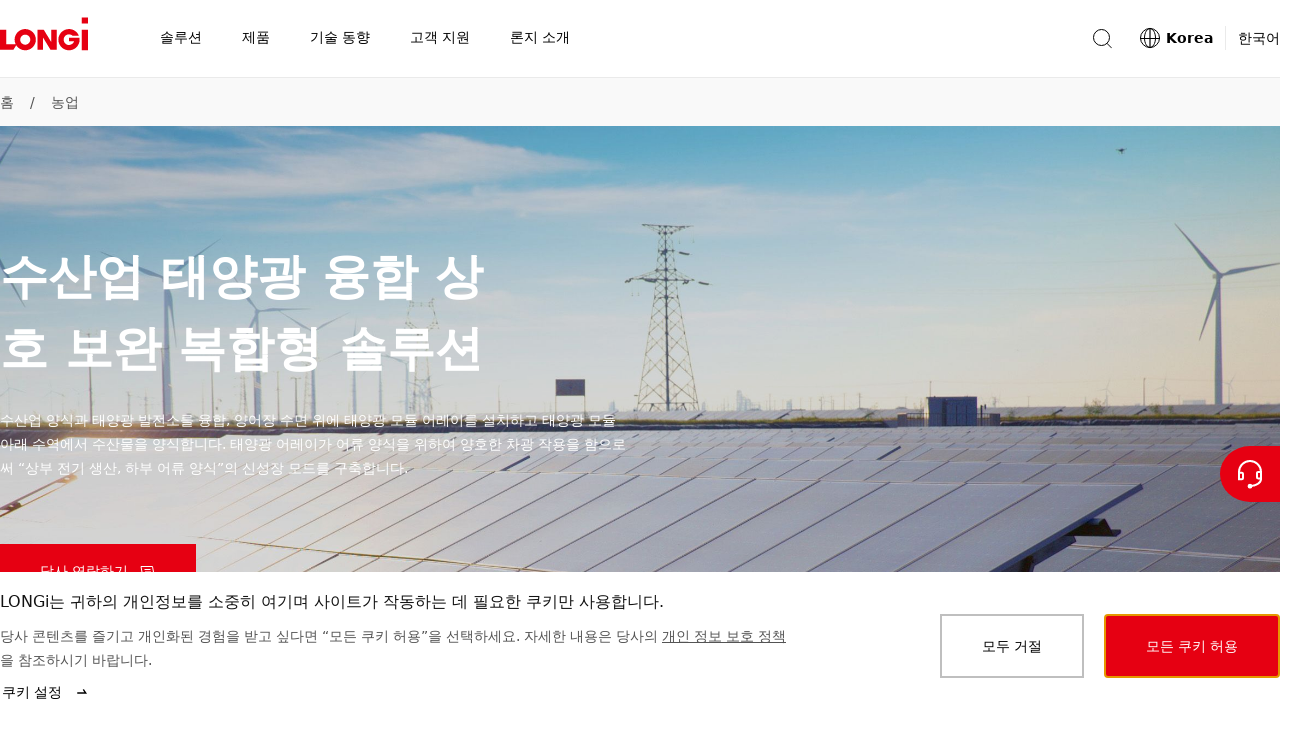

--- FILE ---
content_type: text/html
request_url: https://www.longi.com/kr/solutions/detail/fishery/
body_size: 18614
content:
<!doctype html>
<html data-n-head-ssr lang="ko" dir="ltr" data-n-head="%7B%22lang%22:%7B%22ssr%22:%22ko%22%7D,%22dir%22:%7B%22ssr%22:%22ltr%22%7D%7D">
  <head>
    <title>론지솔라-수산업 태양광 융합 상호 보완 복합형 솔루션</title><meta data-n-head="ssr" charset="utf-8"><meta data-n-head="ssr" http-equiv="X-UA-Compatible" content="IE=edge"><meta data-n-head="ssr" name="viewport" content="width=device-width,initial-scale=1"><meta data-n-head="ssr" name="format-detection" content="telephone=no"><meta data-n-head="ssr" data-hid="i18n-og" property="og:locale" content="ko"><meta data-n-head="ssr" data-hid="description" name="description" content="어업 양식 은 태양 광 발전 과 결합 해 양어장 수면 위 에 태양 광 패 널 어 레이 를 가설 하고, 태양 광 패 널 아래 수역 에 서 는 물고기 와 새 우 를 양식 할 수 있 으 며, 태양 광 어 레이 는 양어 에 좋 은 차단 작용 을 제공 해 '상 발전 가능, 하 양어 가능' 발전 새로운 모델 을 형성 할 수 있다."><meta data-n-head="ssr" name="keywords" content="수산업 태양광 융합 상호 보완 복합형 솔루션"><meta data-n-head="ssr" property="og:type" content="webpage"><meta data-n-head="ssr" property="og:title" content="론지솔라-수산업 태양광 융합 상호 보완 복합형 솔루션"><meta data-n-head="ssr" property="og:description" content="어업 양식 은 태양 광 발전 과 결합 해 양어장 수면 위 에 태양 광 패 널 어 레이 를 가설 하고, 태양 광 패 널 아래 수역 에 서 는 물고기 와 새 우 를 양식 할 수 있 으 며, 태양 광 어 레이 는 양어 에 좋 은 차단 작용 을 제공 해 '상 발전 가능, 하 양어 가능' 발전 새로운 모델 을 형성 할 수 있다."><meta data-n-head="ssr" property="og:image" content="https://www.longi.com/_nuxt/img/seoLogo.1ecaaf1.png"><meta data-n-head="ssr" property="og:url" content="https://www.longi.com/kr/solutions/detail/fishery//"><meta data-n-head="ssr" property="og:site_name" content="Longi"><meta data-n-head="ssr" name="twitter:card" content="summary_large_image"><meta data-n-head="ssr" name="twitter:title" content="론지솔라-수산업 태양광 융합 상호 보완 복합형 솔루션"><meta data-n-head="ssr" name="twitter:description" content="어업 양식 은 태양 광 발전 과 결합 해 양어장 수면 위 에 태양 광 패 널 어 레이 를 가설 하고, 태양 광 패 널 아래 수역 에 서 는 물고기 와 새 우 를 양식 할 수 있 으 며, 태양 광 어 레이 는 양어 에 좋 은 차단 작용 을 제공 해 '상 발전 가능, 하 양어 가능' 발전 새로운 모델 을 형성 할 수 있다."><meta data-n-head="ssr" name="twitter:image" content="https://www.longi.com/_nuxt/img/seoLogo.1ecaaf1.png"><link data-n-head="ssr" rel="icon" type="image/x-icon" href="/favicon.ico"><link data-n-head="ssr" rel="preconnect" href="https://static.longi.com"><link data-n-head="ssr" data-hid="i18n-can" rel="canonical" href="https://www.longi.com/kr/solutions/detail/fishery/"><style data-vue-ssr-id="504869e0:0 75e3ec14:0 21b25f06:0 00c6e258:0 9fbf4660:0 019e1cef:0 f71f06a6:0 380cd728:0 6201dfa4:0 8b1392fe:0 1b5596e6:0 1a7a5699:0 5e2fc5bc:0 a6c10c88:0 7a2156c8:0 e4a3d974:0 34e324db:0 b1f76d7e:0 645c8fce:0 03edb538:0 3a58b262:0 1e738d17:0 b97c9c2e:0 166a8043:0 3bf77a57:0 1c91b774:0 d4fb106e:0 ca4c9414:0 54fb1d63:0">*,:after,:before{-webkit-box-sizing:border-box;box-sizing:border-box}*{-ms-touch-action:pan-y;touch-action:pan-y}html{font-family:sans-serif;line-height:1.15;-webkit-text-size-adjust:100%;-webkit-tap-highlight-color:transparent}article,aside,figcaption,figure,footer,header,hgroup,main,nav,section{display:block}body{color:#000;font-weight:400;font-size:14px;font-family:system-ui,-apple-system,"Segoe UI",Roboto,"PingFang SC","Microsoft YaHei",微软雅黑,"Helvetica Neue",Helvetica,Arial,sans-serif;line-height:1.7142857143}[dir] body{margin:0;background-color:#fff}[dir=ltr] body{text-align:left}[dir=rtl] body{text-align:right}hr{-webkit-box-sizing:content-box;box-sizing:content-box;height:0;overflow:visible}[dir] h1,[dir] h2,[dir] h3,[dir] h4,[dir] h5,[dir] h6,[dir] p{margin-top:0;margin-bottom:0}abbr[data-original-title],abbr[title]{text-decoration:underline;-webkit-text-decoration:underline dotted;text-decoration:underline dotted;-webkit-text-decoration-skip-ink:none;text-decoration-skip-ink:none}[dir] abbr[data-original-title],[dir] abbr[title]{border-bottom:0;cursor:help}address{font-style:normal;line-height:inherit}[dir] address{margin-bottom:1rem}[dir] dl,[dir] ol,[dir] ul{margin-top:0;margin-bottom:1rem}[dir] ol ol,[dir] ol ul,[dir] ul ol,[dir] ul ul{margin-bottom:0}dt{font-weight:700}[dir] dd{margin-bottom:.5rem}[dir=ltr] dd{margin-left:0}[dir=rtl] dd{margin-right:0}[dir] blockquote{margin:0 0 1rem}b,strong{font-weight:bolder}small{font-size:80%}sub,sup{position:relative;font-size:75%;line-height:0;vertical-align:baseline}sub{bottom:-.25em}sup{top:-.5em}a{text-decoration:none}[dir] a{background-color:rgba(0,0,0,0)}a:hover{text-decoration:underline}a:not([href]):not([class]),a:not([href]):not([class]):hover{color:inherit;text-decoration:none}code,kbd,pre,samp{font-size:1em;font-family:SFMono-Regular,Menlo,Monaco,Consolas,"Liberation Mono","Courier New",monospace}pre{overflow:auto;-ms-overflow-style:scrollbar}[dir] pre{margin-top:0;margin-bottom:1rem}[dir] figure{margin:0 0 1rem}img{vertical-align:middle}[dir] img{border-style:none}svg{overflow:hidden;vertical-align:middle}table{border-collapse:collapse}caption{color:#545454;caption-side:bottom}[dir] caption{padding-top:.75rem;padding-bottom:.75rem}[dir=ltr] caption{text-align:left}[dir=rtl] caption{text-align:right}[dir] th{text-align:inherit;text-align:-webkit-match-parent}label{display:inline-block}[dir] label{margin-bottom:.5rem}[dir] button{border-radius:0}button,input,optgroup,select,textarea{font-size:inherit;font-family:inherit;line-height:inherit}[dir] button,[dir] input,[dir] optgroup,[dir] select,[dir] textarea{margin:0}button,input{overflow:visible}button,select{text-transform:none}[dir] [role=button]{cursor:pointer}select{word-wrap:normal}[type=button],[type=reset],[type=submit],button{-webkit-appearance:button}[dir] [type=button]:not(:disabled),[dir] [type=reset]:not(:disabled),[dir] [type=submit]:not(:disabled),[dir] button:not(:disabled){cursor:pointer}[dir] [type=button]::-moz-focus-inner,[dir] [type=reset]::-moz-focus-inner,[dir] [type=submit]::-moz-focus-inner,[dir] button::-moz-focus-inner{padding:0;border-style:none}input[type=checkbox],input[type=radio]{-webkit-box-sizing:border-box;box-sizing:border-box}[dir] input[type=checkbox],[dir] input[type=radio]{padding:0}textarea{overflow:auto;resize:vertical}fieldset{min-width:0}[dir] fieldset{margin:0;padding:0;border:0}legend{display:block;width:100%;max-width:100%;color:inherit;font-size:1.5rem;line-height:inherit;white-space:normal}[dir] legend{margin-bottom:.5rem;padding:0}progress{vertical-align:baseline}[type=number]::-webkit-inner-spin-button,[type=number]::-webkit-outer-spin-button{height:auto}[type=search]{outline-offset:-2px;-webkit-appearance:none}[type=search]::-webkit-search-decoration{-webkit-appearance:none}::-webkit-file-upload-button{font:inherit;-webkit-appearance:button}output{display:inline-block}summary{display:list-item}[dir] summary{cursor:pointer}template{display:none}[hidden]{display:none!important}input[type=search]::-ms-clear{display:none}.overflow-hidden{overflow:hidden}.list-unstyled{list-style:none}[dir] .list-unstyled{margin:0;padding:0}[dir=ltr] .fullscreen-container,[dir=ltr] .min-container,[dir=rtl] .fullscreen-container,[dir=rtl] .min-container{margin-right:auto;margin-left:auto}.min-container{width:1280px}.fullscreen-container{min-width:1280px;max-width:2048px}[dir] .headline-mark-bar{margin-top:16px}[dir] .headline-description{margin-top:24px}[dir] .headline-space{margin-top:48px}[dir] .headline-bottom-space{margin-bottom:48px}@media(max-width:768px){.min-container{width:auto}.fullscreen-container{min-width:auto}[dir] .headline-space{margin-top:32px}[dir] .headline-bottom-space{margin-bottom:32px}}@media(max-width:768px){.hidden-mobile{display:none!important}}@media(min-width:769px){.hidden-desktop{display:none!important}}.btn{display:-webkit-inline-box;display:-ms-inline-flexbox;display:inline-flex;-webkit-box-align:center;-ms-flex-align:center;align-items:center;-webkit-box-pack:center;-ms-flex-pack:center;justify-content:center;font-weight:400;font-size:14px;line-height:1;text-decoration:none;-webkit-transition:color .15s ease-in-out,background-color .15s ease-in-out,border-color .15s ease-in-out,-webkit-box-shadow .15s ease-in-out;transition:color .15s ease-in-out,background-color .15s ease-in-out,border-color .15s ease-in-out,-webkit-box-shadow .15s ease-in-out;-o-transition:color .15s ease-in-out,background-color .15s ease-in-out,border-color .15s ease-in-out,box-shadow .15s ease-in-out;transition:color .15s ease-in-out,background-color .15s ease-in-out,border-color .15s ease-in-out,box-shadow .15s ease-in-out;transition:color .15s ease-in-out,background-color .15s ease-in-out,border-color .15s ease-in-out,box-shadow .15s ease-in-out,-webkit-box-shadow .15s ease-in-out;-webkit-user-select:none;-moz-user-select:none;-ms-user-select:none;user-select:none}[dir] .btn{padding:17px 38px;background-color:rgba(0,0,0,0);border:2px solid transparent;cursor:pointer}.btn:hover{text-decoration:none}[dir=ltr] .btn-icon{margin-left:12px}[dir=rtl] .btn-icon{margin-right:12px}.btn-icon{-ms-flex-item-align:center;-ms-grid-row-align:center;align-self:center;width:16px;height:16px}.btn-with-icon{display:-webkit-box;display:-ms-flexbox;display:flex;-webkit-box-align:center;-ms-flex-align:center;align-items:center;-webkit-box-pack:center;-ms-flex-pack:center;justify-content:center;line-height:16px}[dir=ltr] .icon-left{margin:0 12px 0 0}[dir=rtl] .icon-left{margin:0 0 0 12px}.btn.is-primary{color:#fff}[dir] .btn.is-primary{background-color:#e60012;border-color:#e60012}[dir] .btn.is-primary:hover{background-color:#eb3341;border-color:#eb3341}[dir] .btn.is-primary:active{background-color:#cb0010;border-color:#cb0010}.btn.is-primary.is-disabled,.btn.is-primary:disabled{pointer-events:none}[dir] .btn.is-primary.is-disabled,[dir] .btn.is-primary:disabled{background-color:#bfbfbf;border-color:#bfbfbf;cursor:default}.btn.is-outlined-primary{color:#000}[dir] .btn.is-outlined-primary{background-color:rgba(0,0,0,0);border-color:#bfbfbf}.btn.is-outlined-primary:hover{color:#fff}[dir] .btn.is-outlined-primary:hover{background-color:#e60012;border-color:#e60012}[dir] .btn.is-outlined-primary:active{background-color:#cb0010;border-color:#cb0010}.btn.is-outlined-primary.is-disabled,.btn.is-outlined-primary:disabled{color:#545454;pointer-events:none}[dir] .btn.is-outlined-primary.is-disabled,[dir] .btn.is-outlined-primary:disabled{background-color:#f9f9f9;border-color:#bfbfbf;cursor:default}.btn.is-dark-background{color:#fff}[dir] .btn.is-dark-background{background-color:rgba(0,0,0,0);border-color:hsla(0,0%,100%,.5)}[dir] .btn.is-dark-background:hover{background-color:#e60012;border-color:#e60012}[dir] .btn.is-dark-background:active{background-color:#cb0010;border-color:#cb0010}.btn.is-dark-background.is-disabled,.btn.is-dark-background:disabled{color:#545454;pointer-events:none}[dir] .btn.is-dark-background.is-disabled,[dir] .btn.is-dark-background:disabled{background-color:#eaeaea;border-color:#bfbfbf;cursor:default}[dir] .btn.is-icon-only{padding:10px}[dir] .btn.is-icon-only .btn-icon{margin:0}.btn.is-text-link{color:#000}.btn.is-text-link:hover{color:#e60012}.btn.is-text-link:active{color:#d01a28}.article-content.center{width:1000px}.article-content.aside{width:910px}.article-content ol,.article-content p,.article-content ul{color:#545454;font-size:16px;line-height:28px}[dir] .article-content ol,[dir] .article-content p,[dir] .article-content ul{margin-bottom:28px}.article-content a{color:inherit}.article-content img,.article-content video{max-width:666px}.article-content figure,.article-content video{width:666px}[dir] .article-content figure,[dir] .article-content video{margin:48px auto}.article-content video{display:block}[dir] .article-content video{background-color:rgba(0,0,0,.9)}[dir] .article-content .ql-align-center{text-align:center}[dir=ltr] .article-content .ql-align-right{text-align:right}[dir=rtl] .article-content .ql-align-right{text-align:left}[dir] .article-content .ql-align-justify{text-align:justify}.article-content figure img{display:block;width:666px}[dir] .article-content figure figcaption{padding-top:16px;text-align:center}.article-content blockquote{color:#131313;font-weight:600;font-size:20px;line-height:32px}[dir] .article-content blockquote{margin-top:48px;margin-bottom:48px}[dir=ltr] .article-content blockquote{margin-left:-20px;padding-left:16px;border-left:4px solid #e60012}[dir=rtl] .article-content blockquote{margin-right:-20px;padding-right:16px;border-right:4px solid #e60012}@media(max-width:768px){.article-content blockquote{font-size:20px;line-height:32px}}.article-content .ql-size-small{color:#545454;font-weight:400;font-size:14px;line-height:24px}@media(max-width:768px){.article-content .ql-size-small{font-size:14px;line-height:24px}}.article-content .ql-size-large{color:#131313;font-weight:600;font-size:24px;line-height:36px}@media(max-width:768px){.article-content .ql-size-large{font-size:24px;line-height:36px}}.article-content .ql-size-huge{color:#131313;font-weight:800;font-size:36px;line-height:54px}@media(max-width:768px){.article-content .ql-size-huge{font-size:28px;line-height:44px}}@media(max-width:768px){.article-content figure,.article-content video,.article-content.aside,.article-content.center{width:100%}[dir] .article-content figure,[dir] .article-content video{margin:28px 0}.article-content img{max-width:100%}.article-content figure img{width:100%}[dir] .article-content figure figcaption{padding-top:8px}[dir] .article-content blockquote{margin-top:32px;margin-bottom:32px}}.head1{color:#fff;font-weight:800;font-size:48px;line-height:72px}@media(max-width:768px){.head1{font-size:36px;line-height:54px}}.head2{color:#131313;font-weight:800;font-size:36px;line-height:54px}@media(max-width:768px){.head2{font-size:28px;line-height:44px}}.head3{color:#131313;font-weight:600;font-size:28px;line-height:44px}@media(max-width:768px){.head3{font-size:28px;line-height:44px}}.head4{color:#131313;font-weight:600;font-size:24px;line-height:36px}@media(max-width:768px){.head4{font-size:24px;line-height:36px}}.text3{color:#545454;font-weight:400;font-size:14px;line-height:24px}@media(max-width:768px){.text3{font-size:14px;line-height:24px}}.text2{color:#545454;font-weight:400;font-size:16px;line-height:28px}@media(max-width:768px){.text2{font-size:16px;line-height:28px}}.text1{color:#131313;font-weight:600;font-size:20px;line-height:32px}@media(max-width:768px){.text1{font-size:20px;line-height:32px}}.nuxt-progress{position:fixed;top:0;height:2px;width:0;opacity:1;-webkit-transition:width .1s,opacity .4s;-o-transition:width .1s,opacity .4s;transition:width .1s,opacity .4s;z-index:999999}[dir] .nuxt-progress{background-color:#000}[dir=ltr] .nuxt-progress,[dir=rtl] .nuxt-progress{left:0;right:0}.nuxt-progress.nuxt-progress-notransition{-webkit-transition:none;-o-transition:none;transition:none}[dir] .nuxt-progress-failed{background-color:red}.header-container[data-v-814673e0]{-webkit-transition:all .3s ease-in-out;-o-transition:all .3s ease-in-out;transition:all .3s ease-in-out}.fixed[data-v-814673e0]{position:fixed;top:0}.header-hide[data-v-814673e0]{position:fixed;top:-78px;height:0}.layout-content-container[data-v-814673e0]{-webkit-transition:all .3s ease-in-out;-o-transition:all .3s ease-in-out;transition:all .3s ease-in-out}.toast-container[data-v-814673e0]{position:fixed;top:80px;z-index:1010;display:-webkit-box;display:-ms-flexbox;display:flex}[dir=ltr] .toast-container[data-v-814673e0]{left:50%;-webkit-transform:translateX(-50%);-ms-transform:translateX(-50%);transform:translateX(-50%)}[dir=rtl] .toast-container[data-v-814673e0]{right:50%;-webkit-transform:translateX(50%);-ms-transform:translateX(50%);transform:translateX(50%)}.toast-container .toast[data-v-814673e0]{min-width:300px;max-width:760px}[dir] .toast-container[data-v-814673e0] .toast-message{padding:12px 80px}.screen-live[data-v-814673e0]{position:fixed;width:100px}[dir=ltr] .screen-live[data-v-814673e0]{left:-200px}[dir=rtl] .screen-live[data-v-814673e0]{right:-200px}@media(max-width:768px){.header-hide[data-v-814673e0]{height:-68px}[dir] .toast-container[data-v-814673e0] .toast-message{padding:12px 24px}}.subscription-box[data-v-814673e0]{position:fixed;top:0;z-index:1001;color:#fff}[dir] .subscription-box[data-v-814673e0]{background-color:#e60012}[dir=ltr] .subscription-box[data-v-814673e0],[dir=rtl] .subscription-box[data-v-814673e0]{right:0;left:0}.subscription-box .subscription-content[data-v-814673e0]{width:1280px}[dir] .subscription-box .subscription-content[data-v-814673e0]{margin:0 auto;padding:32px 0}@media(max-width:768px){.subscription-box .subscription-content[data-v-814673e0]{width:100vw}[dir] .subscription-box .subscription-content[data-v-814673e0]{padding:24px}}.subscription-box .sub-title[data-v-814673e0]{font-size:20px}.subscription-box .sub-description[data-v-814673e0]{font-size:16px}.header[data-v-23bc6b86]{position:fixed;top:0;z-index:1000;display:-webkit-box;display:-ms-flexbox;display:flex;-webkit-box-pack:justify;-ms-flex-pack:justify;justify-content:space-between;width:100%;height:78px}[dir] .header[data-v-23bc6b86]{border-bottom:1px solid #eaeaea}.container[data-v-23bc6b86]{position:absolute;top:0;bottom:0;z-index:10;width:100%;min-width:1280px;height:100%}[dir] .container[data-v-23bc6b86]{margin:0 auto;background-color:#fff}[dir=ltr] .container[data-v-23bc6b86],[dir=rtl] .container[data-v-23bc6b86]{right:0;left:0}.content[data-v-23bc6b86]{display:-webkit-box;display:-ms-flexbox;display:flex;-webkit-box-align:center;-ms-flex-align:center;align-items:center;-webkit-box-pack:justify;-ms-flex-pack:justify;justify-content:space-between;max-width:1280px;height:100%}[dir] .content[data-v-23bc6b86]{margin:0 auto}.mask-bg[data-v-23bc6b86]{position:fixed;top:78px;bottom:0;z-index:5;opacity:.2}[dir] .mask-bg[data-v-23bc6b86]{background-color:#000}[dir=ltr] .mask-bg[data-v-23bc6b86],[dir=rtl] .mask-bg[data-v-23bc6b86]{right:0;left:0}.header-right-container[data-v-23bc6b86],.search-container[data-v-23bc6b86]{display:-webkit-box;display:-ms-flexbox;display:flex;-webkit-box-align:center;-ms-flex-align:center;align-items:center}.search-container[data-v-23bc6b86]{position:relative}[dir] .icon-container[data-v-23bc6b86]{background-color:rgba(0,0,0,.001);cursor:pointer}[dir=ltr] .icon-container[data-v-23bc6b86]{margin-right:24px}[dir=rtl] .icon-container[data-v-23bc6b86]{margin-left:24px}.search-icon[data-v-23bc6b86]{-ms-flex-negative:0;flex-shrink:0;color:#000}@-webkit-keyframes fade-data-v-23bc6b86{0%{opacity:0}to{opacity:1}}@keyframes fade-data-v-23bc6b86{0%{opacity:0}to{opacity:1}}@media(max-width:768px){.container[data-v-23bc6b86]{width:100%;min-width:auto}.header[data-v-23bc6b86]{height:68px}[dir] .header[data-v-23bc6b86]{-webkit-transform:none!important;-ms-transform:none!important;-webkit-transform:initial!important;-ms-transform:initial!important;transform:none!important}[dir=ltr] .header[data-v-23bc6b86]{left:auto!important}[dir=rtl] .header[data-v-23bc6b86]{right:auto!important}}.mask[data-v-44181525]{position:fixed;top:120px;bottom:0;z-index:5;opacity:.2}[dir] .mask[data-v-44181525]{background-color:#000}[dir=ltr] .mask[data-v-44181525],[dir=rtl] .mask[data-v-44181525]{right:0;left:0}.total-container[data-v-44181525]{display:-webkit-box;display:-ms-flexbox;display:flex;-webkit-box-align:center;-ms-flex-align:center;align-items:center;height:100%}.nav-icon[data-v-44181525]{display:inline-block;width:88px;height:48px}[dir] .nav-icon[data-v-44181525]{margin-bottom:10px}.nav-title-container[data-v-44181525]{display:inline-block}.nav-title[data-v-44181525]{display:-webkit-box;display:-ms-flexbox;display:flex;-webkit-box-orient:horizontal;-webkit-box-direction:normal;-ms-flex-direction:row;flex-direction:row;-webkit-box-align:center;-ms-flex-align:center;align-items:center;width:auto;list-style-type:none}[dir] .nav-title[data-v-44181525]{margin-bottom:0}[dir=ltr] .nav-title[data-v-44181525]:first-of-type{padding-left:52px}[dir=rtl] .nav-title[data-v-44181525]:first-of-type{padding-right:52px}[dir=ltr] .nav-title[data-v-44181525]:last-of-type{padding-right:50px}[dir=rtl] .nav-title[data-v-44181525]:last-of-type{padding-left:50px}.nav-title-item[data-v-44181525]{display:-webkit-box;display:-ms-flexbox;display:flex;-webkit-box-orient:horizontal;-webkit-box-direction:normal;-ms-flex-direction:row;flex-direction:row;-webkit-box-align:center;-ms-flex-align:center;align-items:center;height:78px}[dir] .nav-title-item[data-v-44181525]{border-bottom:2px solid transparent;cursor:default}[dir] .name-container[data-v-44181525]{padding:0 20px;cursor:pointer}.nav-title-name[data-v-44181525]{font-weight:400;font-size:14px;line-height:78px;white-space:nowrap}[dir] .nav-title-name[data-v-44181525]{border-bottom:2px solid transparent}.nav-drop-down[data-v-44181525]{position:absolute;top:78px;z-index:10;width:100%}[dir] .nav-drop-down[data-v-44181525]{padding-bottom:68px;background-color:#fff}[dir=ltr] .nav-drop-down[data-v-44181525],[dir=rtl] .nav-drop-down[data-v-44181525]{right:0;left:0}.name-under[data-v-44181525]{font-weight:600}[dir] .name-under[data-v-44181525]{border-bottom:2px solid #e60012}.nav-title-item:hover .nav-drop-down[data-v-44181525]{display:block}.fade-enter-active[data-v-44181525],.fade-leave-active[data-v-44181525]{-webkit-transition:opacity .5s;-o-transition:opacity .5s;transition:opacity .5s}.fade-enter[data-v-44181525],.fade-leave-to[data-v-44181525]{opacity:0}@media(max-width:768px){.nav-icon[data-v-44181525]{width:60px;height:22px}[dir] .nav-icon[data-v-44181525]{margin-bottom:2px}.total-container[data-v-44181525]{-webkit-box-pack:justify;-ms-flex-pack:justify;justify-content:space-between;width:100%}[dir=ltr] .total-container[data-v-44181525]{padding-right:15px;padding-left:24px}[dir=rtl] .total-container[data-v-44181525]{padding-left:15px;padding-right:24px}.navigation-position[data-v-44181525]{position:fixed;top:0;height:68px}[dir] .navigation-position[data-v-44181525]{background-color:#fff}[dir=ltr] .navigation-position[data-v-44181525],[dir=rtl] .navigation-position[data-v-44181525]{right:0;left:0}}.dropdown-container[data-v-46836802]{display:-webkit-box;display:-ms-flexbox;display:flex;-webkit-box-orient:horizontal;-webkit-box-direction:normal;-ms-flex-direction:row;flex-direction:row;-webkit-box-align:start;-ms-flex-align:start;align-items:flex-start;max-width:1280px}[dir] .dropdown-container[data-v-46836802]{margin:0 auto}.image-container[data-v-46836802]{pointer-events:none}[dir] .image-container[data-v-46836802]{cursor:default}.clickable[data-v-46836802]{pointer-events:auto}[dir] .clickable[data-v-46836802]{cursor:pointer}.image[data-v-46836802]{width:280px;height:236px;-o-object-fit:cover;object-fit:cover}[dir] .image[data-v-46836802]{margin-top:48px}.secondary-nav[data-v-46836802]{display:-webkit-box;display:-ms-flexbox;display:flex;-webkit-box-orient:horizontal;-webkit-box-direction:normal;-ms-flex-direction:row;flex-direction:row;-webkit-box-align:start;-ms-flex-align:start;align-items:flex-start;-webkit-box-pack:justify;-ms-flex-pack:justify;justify-content:space-between;width:1000px}[dir=ltr] .secondary-nav[data-v-46836802]{padding-right:40px}[dir=rtl] .secondary-nav[data-v-46836802]{padding-left:40px}.secondary-nav-item[data-v-46836802]{-webkit-box-flex:1;-ms-flex:1 1;flex:1 1}.secondary-container[data-v-3e4e2d4c]{width:210px}[dir] .secondary-container[data-v-3e4e2d4c]{margin-top:48px}.name-container[data-v-3e4e2d4c]{display:-webkit-box;display:-ms-flexbox;display:flex;-webkit-box-orient:horizontal;-webkit-box-direction:normal;-ms-flex-direction:row;flex-direction:row;-webkit-box-align:start;-ms-flex-align:start;align-items:flex-start}[dir] .name-container[data-v-3e4e2d4c]{padding:0}.secondary-nav-name[data-v-3e4e2d4c]{display:inline-block;max-width:180px;color:#000;font-weight:600;font-size:20px;line-height:32px}.arrow[data-v-3e4e2d4c]{width:16px;height:32px}[dir=ltr] .arrow[data-v-3e4e2d4c]{margin-left:12px}[dir=rtl] .arrow[data-v-3e4e2d4c]{margin-right:12px}.secondary-nav-description[data-v-3e4e2d4c]{max-width:192px;font-weight:300;font-size:12px;line-height:20px}[dir] .secondary-nav-description[data-v-3e4e2d4c]{margin-top:4px}.divide-line[data-v-3e4e2d4c]{width:180px;height:1px}[dir] .divide-line[data-v-3e4e2d4c]{margin-top:16px;background-color:#eaeaea}[dir] .nav-link-group[data-v-3e4e2d4c]{margin-top:16px;padding:0}.nav-link[data-v-3e4e2d4c]{list-style-type:none}[dir] .nav-link[data-v-3e4e2d4c]:not(:last-child){margin-bottom:16px}.nav-link-a[data-v-3e4e2d4c]{max-width:210px;color:#545454;font-weight:400;font-size:16px;line-height:28px}.nav-link-a[data-v-3e4e2d4c]:hover{color:#000}.icon-nav-container[data-v-7e8ac9ae]{display:-webkit-box;display:-ms-flexbox;display:flex;-webkit-box-orient:horizontal;-webkit-box-direction:normal;-ms-flex-direction:row;flex-direction:row;-ms-flex-wrap:wrap;flex-wrap:wrap;-webkit-box-align:start;-ms-flex-align:start;align-items:flex-start;-webkit-box-pack:start;-ms-flex-pack:start;justify-content:flex-start;max-width:1280px}[dir] .icon-nav-container[data-v-7e8ac9ae]{margin:0 auto}.secondary-container[data-v-7e8ac9ae]{display:-webkit-box;display:-ms-flexbox;display:flex;-webkit-box-orient:vertical;-webkit-box-direction:normal;-ms-flex-direction:column;flex-direction:column;-webkit-box-align:center;-ms-flex-align:center;align-items:center;-webkit-box-pack:start;-ms-flex-pack:start;justify-content:flex-start;width:16.6666666667%;min-width:16.6666666667%;max-width:16.6666666667%}[dir] .secondary-container[data-v-7e8ac9ae]{text-align:center}.icon-container[data-v-7e8ac9ae]{position:relative;width:108px;height:108px}[dir] .icon-container[data-v-7e8ac9ae]{margin-top:48px;margin-bottom:24px;background-color:#f9f9f9;border-radius:50%}.icon[data-v-7e8ac9ae]{position:absolute;top:50%;width:64px;height:64px}[dir] .icon[data-v-7e8ac9ae]{margin:0}[dir=ltr] .icon[data-v-7e8ac9ae]{left:50%;-webkit-transform:translateX(-50%) translateY(-50%);-ms-transform:translateX(-50%) translateY(-50%);transform:translateX(-50%) translateY(-50%)}[dir=rtl] .icon[data-v-7e8ac9ae]{right:50%;-webkit-transform:translateX(50%) translateY(-50%);-ms-transform:translateX(50%) translateY(-50%);transform:translateX(50%) translateY(-50%)}.name[data-v-7e8ac9ae]{display:-webkit-box;display:-ms-flexbox;display:flex;-webkit-box-orient:vertical;-webkit-box-direction:normal;-ms-flex-direction:column;flex-direction:column;-webkit-box-align:center;-ms-flex-align:center;align-items:center;max-width:138px;color:#000;font-weight:600;font-size:16px;line-height:24px}.description[data-v-7e8ac9ae]{max-width:180px;font-weight:300;font-size:12px;line-height:20px}[dir] .description[data-v-7e8ac9ae]{margin:12px auto 0}@media(max-width:768px){.icon-nav-container[data-v-7e8ac9ae]{-ms-flex-wrap:wrap;flex-wrap:wrap;-webkit-box-pack:start;-ms-flex-pack:start;justify-content:flex-start}[dir] .icon-nav-container[data-v-7e8ac9ae]{padding:48px 10px}.secondary-container[data-v-7e8ac9ae]{width:33.3%;min-width:33.3%;max-width:33.3%}[dir] .secondary-container[data-v-7e8ac9ae]{margin-bottom:44px}.icon-container[data-v-7e8ac9ae]{width:64px;height:64px}[dir] .icon-container[data-v-7e8ac9ae]{margin-top:0;margin-bottom:12px;border:1px solid #eaeaea}.icon[data-v-7e8ac9ae]{width:32px;height:32px}.name[data-v-7e8ac9ae]{max-width:84px;font-size:14px;line-height:24px}}.navbar-container[data-v-9ca68cb4]{-ms-flex-negative:0;flex-shrink:0;height:100%}.navbar-link[data-v-9ca68cb4]{display:-webkit-box;display:-ms-flexbox;display:flex;-webkit-box-align:center;-ms-flex-align:center;align-items:center;height:78px}[dir] .navbar-link[data-v-9ca68cb4]{border-bottom:2px solid transparent;cursor:pointer}[dir] .active[data-v-9ca68cb4]{border-bottom:2px solid #e60012}.language-image[data-v-9ca68cb4]{width:24px;height:24px}[dir=ltr] .language-image[data-v-9ca68cb4]{margin-right:4px}[dir=rtl] .language-image[data-v-9ca68cb4]{margin-left:4px}.english-name[data-v-9ca68cb4]{font-weight:700;font-size:14px;line-height:24px}[dir=ltr] .english-name[data-v-9ca68cb4]{padding-right:12px;border-right:1px solid #eaeaea}[dir=rtl] .english-name[data-v-9ca68cb4]{padding-left:12px;border-left:1px solid #eaeaea}.language-name[data-v-9ca68cb4]{font-weight:400;font-size:14px;line-height:24px}[dir=ltr] .language-name[data-v-9ca68cb4]{padding-left:12px}[dir=rtl] .language-name[data-v-9ca68cb4]{padding-right:12px}.dropdown-container[data-v-9ca68cb4]{position:absolute;top:78px;z-index:10;height:536px}[dir] .dropdown-container[data-v-9ca68cb4]{background-color:#fff}[dir=ltr] .dropdown-container[data-v-9ca68cb4],[dir=rtl] .dropdown-container[data-v-9ca68cb4]{right:0;left:0}.dropdown-fade-enter-active[data-v-9ca68cb4],.dropdown-fade-leave-active[data-v-9ca68cb4]{-webkit-transition:opacity .5s ease-in-out;-o-transition:opacity .5s ease-in-out;transition:opacity .5s ease-in-out}.dropdown-fade-enter[data-v-9ca68cb4],.dropdown-fade-leave-to[data-v-9ca68cb4]{opacity:0}@-webkit-keyframes dropdown-fade-data-v-9ca68cb4{0%{opacity:0}to{opacity:1}}@keyframes dropdown-fade-data-v-9ca68cb4{0%{opacity:0}to{opacity:1}}.pc-dropdown-container[data-v-5ce84052]{max-width:1280px}[dir] .pc-dropdown-container[data-v-5ce84052]{margin:0 auto}.title[data-v-5ce84052]{display:-webkit-box;display:-ms-flexbox;display:flex;-webkit-box-orient:horizontal;-webkit-box-direction:normal;-ms-flex-direction:row;flex-direction:row;-webkit-box-align:center;-ms-flex-align:center;align-items:center;-webkit-box-pack:center;-ms-flex-pack:center;justify-content:center;font-weight:600;font-size:20px;line-height:24px}[dir] .title[data-v-5ce84052]{margin:48px auto;text-align:center}.language-image[data-v-5ce84052]{width:24px;height:24px}[dir=ltr] .language-image[data-v-5ce84052]{margin-right:4px}[dir=rtl] .language-image[data-v-5ce84052]{margin-left:4px}.language-container[data-v-5ce84052]{display:-webkit-box;display:-ms-flexbox;display:flex;-webkit-box-pack:justify;-ms-flex-pack:justify;justify-content:space-between}.group-item[data-v-5ce84052]{width:210px}.country[data-v-5ce84052]{display:-webkit-box;display:-ms-flexbox;display:flex;-webkit-box-sizing:content-box;box-sizing:content-box}.english-name[data-v-5ce84052],.language[data-v-5ce84052]{display:inline-block;font-size:14px;line-height:24px}.english-name[data-v-5ce84052]{color:#545454;font-weight:600}[dir=ltr] .english-name[data-v-5ce84052]{margin-right:24px}[dir=rtl] .english-name[data-v-5ce84052]{margin-left:24px}.english-name.selected[data-v-5ce84052]{color:#e60012}.language[data-v-5ce84052]{color:#545454}[dir] .language[data-v-5ce84052]{cursor:pointer}.language[data-v-5ce84052]:hover{color:#000}.link[data-v-5ce84052]{font-weight:400;text-decoration:none}[dir] .link[data-v-5ce84052]:hover{border-bottom:1px solid #000}[dir] .link.selected[data-v-5ce84052]:hover{border-bottom:1px solid #e60012}.link.selected .language[data-v-5ce84052]{color:#e60012}.global .link[data-v-5ce84052]{font-weight:400}[dir] .global .link[data-v-5ce84052]{border-bottom:1px solid transparent}.global .link .language[data-v-5ce84052]{display:block;line-height:17px}[dir] .country-container[data-v-5ce84052]{margin-bottom:16px}.country-container .link[data-v-5ce84052]{position:relative}[dir=ltr] .country-container .link.seperator[data-v-5ce84052]{margin-left:24px}[dir=rtl] .country-container .link.seperator[data-v-5ce84052]{margin-right:24px}.country-container .link.seperator[data-v-5ce84052]:before{position:absolute;top:-2px;height:24px;content:""}[dir=ltr] .country-container .link.seperator[data-v-5ce84052]:before{left:-12px;border-left:1px solid #eaeaea}[dir=rtl] .country-container .link.seperator[data-v-5ce84052]:before{right:-12px;border-right:1px solid #eaeaea}.region[data-v-5ce84052]{color:#000;font-weight:600;font-size:20px;line-height:32px}[dir] .region[data-v-5ce84052]{margin-bottom:16px;padding-bottom:12px;border-bottom:1px solid #eaeaea}.region .group-name[data-v-5ce84052]{white-space:nowrap;vertical-align:middle}[dir=ltr] .region .group-name[data-v-5ce84052]{margin-right:24px}[dir=rtl] .region .group-name[data-v-5ce84052]{margin-left:24px}.region .group-name.selected[data-v-5ce84052]{color:#e60012}.collapse[data-v-5ce84052]{display:block}[dir] .collapse[data-v-5ce84052]{margin:24px auto 0;cursor:pointer}.global[data-v-5ce84052]{display:-webkit-box;display:-ms-flexbox;display:flex;-webkit-box-align:center;-ms-flex-align:center;align-items:center}[dir=ltr] .global[data-v-5ce84052]{margin-left:48px}[dir=rtl] .global[data-v-5ce84052]{margin-right:48px}[dir=ltr] .global .name[data-v-5ce84052]{margin-right:24px}[dir=rtl] .global .name[data-v-5ce84052]{margin-left:24px}[dir] .global .link[data-v-5ce84052]:hover{border-bottom-color:#000}.global.selected .language[data-v-5ce84052],.global.selected .name[data-v-5ce84052]{color:#e60012}[dir] .global.selected .link[data-v-5ce84052]:hover{border-bottom-color:#e60012}[dir] .footer[data-v-59dc163a]{background:#f9f9f9}.footer-top[data-v-59dc163a]{display:-webkit-box;display:-ms-flexbox;display:flex;-webkit-box-align:center;-ms-flex-align:center;align-items:center;-webkit-box-pack:justify;-ms-flex-pack:justify;justify-content:space-between;height:48px}[dir] .footer-top[data-v-59dc163a]{margin-top:78px}.search-container[data-v-59dc163a]{position:relative;display:-webkit-box;display:-ms-flexbox;display:flex;-webkit-box-align:center;-ms-flex-align:center;align-items:center}[dir] .icon-container[data-v-59dc163a]{background-color:rgba(0,0,0,.001);cursor:pointer}.search-icon[data-v-59dc163a]{color:#000}.search-input[data-v-59dc163a]{width:410px;height:40px}[dir=ltr] .search-input[data-v-59dc163a]{right:0}[dir=rtl] .search-input[data-v-59dc163a]{left:0}[dir] .search-input[data-v-59dc163a] .input-label{margin-bottom:0}[dir] .search-input[data-v-59dc163a] .input{background-color:rgba(0,0,0,0)}[dir=ltr] .search-input[data-v-59dc163a] .input{padding-left:16px}[dir=ltr] .search-input[data-v-59dc163a] .suffix-icon,[dir=rtl] .search-input[data-v-59dc163a] .input{padding-right:16px}[dir=rtl] .search-input[data-v-59dc163a] .suffix-icon{padding-left:16px}.breadcrumbs[data-v-59dc163a]{display:-webkit-box;display:-ms-flexbox;display:flex}[dir=ltr] .split-line[data-v-59dc163a],[dir=rtl] .split-line[data-v-59dc163a]{margin-right:16px;margin-left:16px}.breadcrumb[data-v-59dc163a]{display:-webkit-box;display:-ms-flexbox;display:flex;-webkit-box-align:center;-ms-flex-align:center;align-items:center;color:#545454}.breadcrumb-link[data-v-59dc163a]{color:inherit}@media(max-width:768px){[dir] .footer[data-v-59dc163a]{padding:0 24px}.footer-top[data-v-59dc163a]{-webkit-box-orient:vertical;-webkit-box-direction:normal;-ms-flex-direction:column;flex-direction:column;-webkit-box-align:start;-ms-flex-align:start;align-items:flex-start;-webkit-box-pack:normal;-ms-flex-pack:normal;justify-content:normal;height:48px}[dir] .footer-top[data-v-59dc163a]{margin-top:68px;padding-bottom:0;border-bottom:none}.search-icon[data-v-59dc163a]{height:48px}[dir=ltr] .search-icon[data-v-59dc163a]{margin-right:0}[dir=rtl] .search-icon[data-v-59dc163a]{margin-left:0}.breadcrumbs[data-v-59dc163a]{display:block;line-height:48px}.breadcrumb[data-v-59dc163a]{display:-webkit-inline-box;display:-ms-inline-flexbox;display:inline-flex;height:14px}}.slide[data-v-177d7655]{position:relative;height:584px;color:#fff}[dir] .slide[data-v-177d7655]{margin-bottom:80px;background-color:rgba(0,0,0,.01)}.slide[data-v-177d7655] .progress-container{width:64px}.banner-bg[data-v-177d7655]{position:absolute;top:0;bottom:-80px;z-index:-1;width:100%}.dark-banner[data-v-177d7655]{color:#fff}.main-content[data-v-177d7655]{position:relative;z-index:5 -3;display:-webkit-box;display:-ms-flexbox;display:flex;-webkit-box-align:center;-ms-flex-align:center;align-items:center;-webkit-box-pack:center;-ms-flex-pack:center;justify-content:center;height:585px}[dir] .banner-container.slide[data-v-177d7655]{margin-bottom:0}.banner-container .banner-bg[data-v-177d7655]{bottom:0}[dir=ltr] .detail-info[data-v-177d7655],[dir=rtl] .detail-info[data-v-177d7655]{margin-right:0;margin-left:0}.detail-title[data-v-177d7655]{width:522px;font-weight:800;font-size:48px;line-height:72px;white-space:pre-line}[dir] .detail-title[data-v-177d7655]{padding-bottom:24px}.detail-description[data-v-177d7655]{width:630px;font-weight:400;font-size:14px;line-height:24px;white-space:pre-line}[dir] .detail-description[data-v-177d7655]{padding-bottom:64px}.light-banner[data-v-177d7655]{color:#000}.light-banner .detail-title[data-v-177d7655]{color:#545454}.btn-box[data-v-177d7655]{display:-webkit-box;display:-ms-flexbox;display:flex}[dir] .btn-box[data-v-177d7655]{margin:0 -32px}[dir] .btn-box-item[data-v-177d7655]{margin:0 32px}@media(max-width:768px){.slide[data-v-177d7655]{height:742px}[dir] .slide[data-v-177d7655]{margin:0}.only-mobile-img[data-v-177d7655]{position:absolute;height:100vh}.banner-bg[data-v-177d7655]{bottom:auto}.detail-header[data-v-177d7655]{min-width:360px}.main-content[data-v-177d7655]{height:742px}.detail-info[data-v-177d7655]{width:100%}[dir] .detail-info[data-v-177d7655]{margin:0;text-align:center}.detail-title[data-v-177d7655]{width:auto;font-size:40px;line-height:56px}[dir] .detail-title[data-v-177d7655]{margin:0 24px;padding-bottom:36px}.detail-description[data-v-177d7655]{width:auto}[dir] .detail-description[data-v-177d7655]{margin:0 24px}.btn-box[data-v-177d7655]{-webkit-box-pack:center;-ms-flex-pack:center;justify-content:center;width:100%}[dir] .btn-box[data-v-177d7655]{margin:0 -18px}[dir] .btn-box-item[data-v-177d7655]{margin:0 18px}}.current-slide[data-v-3fad14dd]{display:none}.show-current-slide[data-v-3fad14dd]{display:block}[dir=ltr] .fade[data-v-3fad14dd],[dir=rtl] .fade[data-v-3fad14dd]{-webkit-animation-name:fade-data-v-3fad14dd;animation-name:fade-data-v-3fad14dd;-webkit-animation-duration:1.5s;animation-duration:1.5s}@-webkit-keyframes fade-data-v-3fad14dd{0%{opacity:.4}to{opacity:1}}@keyframes fade-data-v-3fad14dd{0%{opacity:.4}to{opacity:1}}img[data-v-51b13fd1]{width:100%;height:100%}@media(max-width:768px){img.touch[data-v-51b13fd1]{-ms-touch-action:auto;touch-action:auto}}.advantage[data-v-09e46681]{position:relative;width:1280px}[dir] .advantage[data-v-09e46681]{margin:-80px auto 64px;padding:56px 40px 36px;background-color:#fff}.intro[data-v-09e46681]{display:-webkit-box;display:-ms-flexbox;display:flex;-webkit-box-orient:vertical;-webkit-box-direction:normal;-ms-flex-direction:column;flex-direction:column;-webkit-box-align:center;-ms-flex-align:center;align-items:center}[dir] .intro[data-v-09e46681]{text-align:center}.title[data-v-09e46681]{width:519px;font-weight:800;font-size:36px;line-height:54px}[dir] .title[data-v-09e46681]{margin-bottom:16px}@media(max-width:768px){.title[data-v-09e46681]{font-size:28px;line-height:44px}}.description[data-v-09e46681]{width:800px;color:#545454;font-weight:300;font-size:14px;line-height:24px}[dir] .description[data-v-09e46681]{margin-bottom:48px}.card-group[data-v-09e46681]{display:-webkit-box;display:-ms-flexbox;display:flex}@media(max-width:768px){.advantage[data-v-09e46681]{width:auto;min-width:360px}[dir] .advantage[data-v-09e46681]{margin:0 auto 80px;padding:64px 24px 0}.title[data-v-09e46681]{width:220px}.description[data-v-09e46681]{width:100%}.card-group[data-v-09e46681]{-webkit-box-orient:vertical;-webkit-box-direction:normal;-ms-flex-direction:column;flex-direction:column}}.advantage-card[data-v-4f358808]{display:-webkit-box;display:-ms-flexbox;display:flex;-webkit-box-orient:vertical;-webkit-box-direction:normal;-ms-flex-direction:column;flex-direction:column;-webkit-box-align:center;-ms-flex-align:center;align-items:center}[dir=ltr] .advantage-card[data-v-4f358808]:not(:last-child){margin-right:180px}[dir=rtl] .advantage-card[data-v-4f358808]:not(:last-child){margin-left:180px}.icon-container[data-v-4f358808]{display:-webkit-box;display:-ms-flexbox;display:flex;-webkit-box-align:center;-ms-flex-align:center;align-items:center;-webkit-box-pack:center;-ms-flex-pack:center;justify-content:center;width:160px;height:160px;overflow:hidden}[dir] .icon-container[data-v-4f358808]{margin-bottom:24px;background-color:#f9f9f9;border:1px solid #eaeaea;border-radius:50%}.title[data-v-4f358808]{width:230px;color:#131313;font-weight:600;font-size:20px;line-height:32px}[dir] .title[data-v-4f358808]{margin-bottom:12px;text-align:center}.description[data-v-4f358808]{width:280px;color:#545454;font-weight:300;font-size:14px;line-height:24px}[dir] .description[data-v-4f358808]{text-align:center}@media(max-width:768px){[dir] .advantage-card[data-v-4f358808]:not(:last-child){margin:0 0 48px}.title[data-v-4f358808]{width:220px}}.value[data-v-55bf3e97]{display:-webkit-box;display:-ms-flexbox;display:flex;-webkit-box-orient:vertical;-webkit-box-direction:normal;-ms-flex-direction:column;flex-direction:column;width:1280px}[dir] .value[data-v-55bf3e97]{margin:0 auto 120px}.title[data-v-55bf3e97]{color:#131313;font-weight:800;font-size:36px;line-height:54px}[dir] .title[data-v-55bf3e97]{margin-bottom:16px}@media(max-width:768px){.title[data-v-55bf3e97]{font-size:28px;line-height:44px}}.desc-and-button[data-v-55bf3e97]{display:-webkit-box;display:-ms-flexbox;display:flex;-webkit-box-pack:justify;-ms-flex-pack:justify;justify-content:space-between}[dir] .desc-and-button[data-v-55bf3e97]{margin-bottom:36px}.description[data-v-55bf3e97]{max-width:955px;color:#131313;font-weight:300;font-size:14px;line-height:24px}.calc-button[data-v-55bf3e97]{height:54px}.value-list[data-v-55bf3e97]{display:-webkit-box;display:-ms-flexbox;display:flex;-ms-flex-wrap:wrap;flex-wrap:wrap}@media(max-width:768px){.value[data-v-55bf3e97]{width:auto;min-width:360px}[dir] .value[data-v-55bf3e97]{margin:0 auto 80px;padding:0 24px;text-align:center}.desc-and-button[data-v-55bf3e97]{-webkit-box-orient:vertical;-webkit-box-direction:normal;-ms-flex-direction:column;flex-direction:column;-webkit-box-align:center;-ms-flex-align:center;align-items:center}[dir] .description[data-v-55bf3e97]{margin-bottom:24px}.value-list-mobile[data-v-55bf3e97]{display:-webkit-box;display:-ms-flexbox;display:flex;-webkit-box-orient:vertical;-webkit-box-direction:normal;-ms-flex-direction:column;flex-direction:column}.calc-button[data-v-55bf3e97]{width:100%}}.value-card[data-v-1120a6c9]{position:relative;display:-webkit-box;display:-ms-flexbox;display:flex;-webkit-box-align:end;-ms-flex-align:end;align-items:flex-end;width:630px;min-height:220px;overflow:hidden}[dir] .value-card[data-v-1120a6c9]{padding:32px;background-color:rgba(0,0,0,.01)}[dir=ltr] .value-card[data-v-1120a6c9]:not(:nth-child(2n)){margin-right:20px}[dir=rtl] .value-card[data-v-1120a6c9]:not(:nth-child(2n)){margin-left:20px}[dir] .value-card[data-v-1120a6c9]:nth-child(-n+2){margin-bottom:20px}.bg-image[data-v-1120a6c9]{position:absolute;top:0;z-index:-1;width:100%;height:100%}[dir=ltr] .bg-image[data-v-1120a6c9]{left:0}[dir=rtl] .bg-image[data-v-1120a6c9]{right:0}.mask[data-v-1120a6c9]{position:absolute;top:0;width:100%;height:100%;opacity:0;-webkit-transition:opacity .3s ease-in-out;-o-transition:opacity .3s ease-in-out;transition:opacity .3s ease-in-out}[dir] .mask[data-v-1120a6c9]{background:#141f31}[dir=ltr] .mask[data-v-1120a6c9]{left:0}[dir=rtl] .mask[data-v-1120a6c9]{right:0}.card-content[data-v-1120a6c9]{position:relative;z-index:1}.card-content[data-v-1120a6c9],.card-title[data-v-1120a6c9]{-webkit-transition:all .3s ease-in-out;-o-transition:all .3s ease-in-out;transition:all .3s ease-in-out}.card-title[data-v-1120a6c9]{color:#fff;font-weight:600;font-size:24px;line-height:36px}[dir] .card-title[data-v-1120a6c9]{margin-bottom:0}.card-description[data-v-1120a6c9]{max-width:566px;color:#fff;font-weight:300;font-size:14px;line-height:24px;-webkit-transition:all .3s ease-in-out;-o-transition:all .3s ease-in-out;transition:all .3s ease-in-out}.value-card:hover .mask[data-v-1120a6c9]{opacity:.9}[dir] .value-card:hover .card-title[data-v-1120a6c9]{margin-bottom:16px}[dir] .value-card:hover .card-description[data-v-1120a6c9],[dir] .value-card:hover .card-title[data-v-1120a6c9]{-webkit-transform:translateY(0)!important;-ms-transform:translateY(0)!important;transform:translateY(0)!important}.consult[data-v-18a95203]{position:relative;display:-webkit-box;display:-ms-flexbox;display:flex;-webkit-box-align:center;-ms-flex-align:center;align-items:center;-webkit-box-pack:center;-ms-flex-pack:center;justify-content:center;min-width:1280px;max-width:2048px;min-height:332px;color:#fff}[dir] .consult[data-v-18a95203]{margin:0 auto;background-repeat:no-repeat;background-position:50%;background-size:cover;background-color:rgba(0,0,0,.01)}.consult[data-v-18a95203]:after{display:block;min-height:inherit;content:""}.content[data-v-18a95203]{display:-webkit-box;display:-ms-flexbox;display:flex;-webkit-box-orient:vertical;-webkit-box-direction:normal;-ms-flex-direction:column;flex-direction:column;-webkit-box-align:center;-ms-flex-align:center;align-items:center;-webkit-box-pack:center;-ms-flex-pack:center;justify-content:center;width:100%;height:100%}[dir] .content[data-v-18a95203]{text-align:center}.title[data-v-18a95203]{width:616px;font-weight:800;font-size:36px;line-height:54px}@media(max-width:768px){.title[data-v-18a95203]{font-size:28px;line-height:44px}}.description[data-v-18a95203]{width:735px;font-weight:300;font-size:14px;line-height:24px}[dir] .description[data-v-18a95203]{margin:16px auto 32px}@media(max-width:768px){.consult[data-v-18a95203]{width:100%;min-width:360px;min-height:364px}[dir] .consult[data-v-18a95203]{padding:0 24px}.content[data-v-18a95203]{-webkit-box-flex:1;-ms-flex:1 1;flex:1 1}.description[data-v-18a95203],.title[data-v-18a95203]{width:auto}.link-button[data-v-18a95203]{width:100%}}@media(min-width:769px){[dir] .dynamic-padding{padding-top:120px}[dir] .pc-trailing{padding-bottom:120px}}@media(max-width:768px){[dir] .mb-dynamic-padding{padding-top:64px}[dir] .mb-trailing{padding-bottom:64px}}.footer-main[data-v-02b446c2]{display:-webkit-box;display:-ms-flexbox;display:flex}[dir] .footer-main[data-v-02b446c2]{padding-top:27px;padding-bottom:62px;border-bottom:1px solid #eaeaea}.footer-nav-aside[data-v-02b446c2]{display:-webkit-box;display:-ms-flexbox;display:flex;-webkit-box-orient:vertical;-webkit-box-direction:normal;-ms-flex-direction:column;flex-direction:column;-webkit-box-flex:1;-ms-flex-positive:1;flex-grow:1;-webkit-box-align:end;-ms-flex-align:end;align-items:flex-end}[dir=ltr] .footer-nav-aside[data-v-02b446c2]{text-align:right}[dir=rtl] .footer-nav-aside[data-v-02b446c2]{text-align:left}.contact-us[data-v-02b446c2]{-webkit-box-flex:1;-ms-flex-positive:1;flex-grow:1}.phone-title[data-v-02b446c2]{color:#000;font-weight:600;font-size:20px;line-height:32px}.phone-number[data-v-02b446c2]{color:#131313;font-weight:800;font-size:36px;line-height:54px}[dir] .phone-number[data-v-02b446c2]{margin-top:12px}@media(max-width:768px){.phone-number[data-v-02b446c2]{font-size:28px;line-height:44px}}.subscribe[data-v-02b446c2]{width:-webkit-fit-content;width:-moz-fit-content;width:fit-content;height:68px}[dir] .subscribe[data-v-02b446c2]{margin-top:84px;padding:0 60px}.subscribe-text[data-v-02b446c2]{font-weight:600;font-size:16px;line-height:28px;vertical-align:middle}[dir=ltr] .subscribe-text[data-v-02b446c2]{margin-left:12px}[dir=rtl] .subscribe-text[data-v-02b446c2]{margin-right:12px}[dir] .social-medias[data-v-02b446c2]{margin-top:32px}[dir=ltr] .social-media+.social-media[data-v-02b446c2]{margin-left:36px}[dir=rtl] .social-media+.social-media[data-v-02b446c2]{margin-right:36px}.subscription-pop-ups[data-v-02b446c2]{position:fixed;display:none;width:100vw;height:100vh}.show-subscription[data-v-02b446c2]{display:block}.toast-container[data-v-02b446c2]{position:fixed;top:50%;z-index:1000;display:-webkit-box;display:-ms-flexbox;display:flex;-webkit-box-pack:center;-ms-flex-pack:center;justify-content:center}[dir] .toast-container[data-v-02b446c2]{-webkit-transform:translateY(-50%);-ms-transform:translateY(-50%);transform:translateY(-50%)}[dir=ltr] .toast-container[data-v-02b446c2],[dir=rtl] .toast-container[data-v-02b446c2]{right:0;left:0}.toast-container .toast[data-v-02b446c2]{max-width:760px}@media(max-width:768px){[dir] .phone-number[data-v-02b446c2]{margin-top:4px}.footer-main[data-v-02b446c2]{-webkit-box-orient:vertical;-webkit-box-direction:normal;-ms-flex-direction:column;flex-direction:column}[dir] .footer-main[data-v-02b446c2]{padding-bottom:40px}.footer-nav-aside[data-v-02b446c2]{-webkit-box-align:center;-ms-flex-align:center;align-items:center}.subscribe[data-v-02b446c2]{width:auto}[dir] .subscribe-mobile[data-v-02b446c2]{margin-top:0;margin-bottom:36px}[dir] .contact-us[data-v-02b446c2]{margin-top:48px;text-align:center}[dir] .social-medias[data-v-02b446c2]{margin-top:40px;text-align:center}}.toast-enter-active[data-v-55bde3ce],.toast-leave-active[data-v-55bde3ce]{-webkit-transition:opacity .5s ease-in-out;-o-transition:opacity .5s ease-in-out;transition:opacity .5s ease-in-out}.toast-enter[data-v-55bde3ce],.toast-leave-to[data-v-55bde3ce]{opacity:0}.toast-message[data-v-55bde3ce]{font-size:16px;line-height:28px}[dir] .toast-message[data-v-55bde3ce]{padding:12px 24px;text-align:center;-webkit-box-shadow:0 6px 16px 0 rgba(0,0,0,.08),0 3px 6px -4px rgba(0,0,0,.12),0 9px 28px 8px rgba(0,0,0,.05);box-shadow:0 6px 16px 0 rgba(0,0,0,.08),0 3px 6px -4px rgba(0,0,0,.12),0 9px 28px 8px rgba(0,0,0,.05)}.default[data-v-55bde3ce]{color:#3180ca}[dir] .default[data-v-55bde3ce]{background-color:#e4f0fb}.warning[data-v-55bde3ce]{color:#ea5514}[dir] .warning[data-v-55bde3ce]{background-color:#fdede7}.error[data-v-55bde3ce]{color:#e60012}[dir] .error[data-v-55bde3ce]{background-color:#fff6f6}.success[data-v-55bde3ce]{width:calc(100vw - 200px);color:#fff;font-size:20px}[dir] .success[data-v-55bde3ce]{background-color:#e60012}@media(max-width:768px){.success[data-v-55bde3ce]{width:calc(100vw - 48px)}}.footer-nav[data-v-45dd10a8]{display:-webkit-box;display:-ms-flexbox;display:flex;-webkit-box-pack:justify;-ms-flex-pack:justify;justify-content:space-between}.footer-nav .nav-group[data-v-45dd10a8]{width:168px}[dir=ltr] .footer-nav .nav-group[data-v-45dd10a8]{margin-right:64px}[dir=rtl] .footer-nav .nav-group[data-v-45dd10a8]{margin-left:64px}.dropdown-toggle-icon[data-v-45dd10a8]{width:16px;height:16px}.nav-group-title[data-v-45dd10a8]{font-weight:600;font-size:20px;line-height:32px}.nav-link-collapse[data-v-45dd10a8]{display:-webkit-box;display:-ms-flexbox;display:flex;-webkit-box-orient:vertical;-webkit-box-direction:normal;-ms-flex-direction:column;flex-direction:column}[dir] .footer-nav-link-container[data-v-45dd10a8]{margin-top:16px}.footer-nav-link[data-v-45dd10a8]{color:#545454;line-height:24px}.footer-nav-link[data-v-45dd10a8]:hover{color:#000;text-decoration:underline}@media(max-width:768px){.footer-nav[data-v-45dd10a8]{-webkit-box-orient:vertical;-webkit-box-direction:normal;-ms-flex-direction:column;flex-direction:column}.footer-nav .nav-group[data-v-45dd10a8]{width:auto}[dir=ltr] .footer-nav .nav-group[data-v-45dd10a8]{margin-right:0}[dir=rtl] .footer-nav .nav-group[data-v-45dd10a8]{margin-left:0}.dropdown-toggle[data-v-45dd10a8]{display:-webkit-box;display:-ms-flexbox;display:flex;-webkit-box-align:center;-ms-flex-align:center;align-items:center;-webkit-box-pack:justify;-ms-flex-pack:justify;justify-content:space-between}[dir] .dropdown-toggle[data-v-45dd10a8]{padding:16px 0;border-bottom:1px solid #eaeaea}.dropdown-toggle-icon[data-v-45dd10a8]{-ms-flex-negative:0;flex-shrink:0}[dir=ltr] .dropdown-toggle-icon[data-v-45dd10a8]{margin-right:4px}[dir=rtl] .dropdown-toggle-icon[data-v-45dd10a8]{margin-left:4px}.nav-group-title[data-v-45dd10a8]{font-size:14px;line-height:24px}.nav-link-collapse[data-v-45dd10a8]{height:0;overflow:hidden;-webkit-transition:height .3s ease-in-out;-o-transition:height .3s ease-in-out;transition:height .3s ease-in-out}[dir] .nav-link-collapse.show[data-v-45dd10a8]{border-bottom:1px solid #eaeaea}[dir] .footer-nav-link-container[data-v-45dd10a8]{padding:16px 0}[dir=ltr] .footer-nav-link-container[data-v-45dd10a8]{margin:0 0 0 12px}[dir=rtl] .footer-nav-link-container[data-v-45dd10a8]{margin:0 12px 0 0}[dir] .footer-nav-link-container[data-v-45dd10a8]:not(:last-child){border-bottom:1px solid #eaeaea}.footer-nav-link[data-v-45dd10a8]{display:block}.footer-nav-link[data-v-45dd10a8]:hover{color:#545454;text-decoration:none}}.social-media-container[data-v-33999250]{position:relative;display:inline-block}[dir] .social-media-container[data-v-33999250]{cursor:pointer}.qr-code[data-v-33999250]{position:absolute;bottom:48px;display:none}[dir=ltr] .qr-code[data-v-33999250]{left:50%;-webkit-transform:translateX(-50%);-ms-transform:translateX(-50%);transform:translateX(-50%)}[dir=rtl] .qr-code[data-v-33999250]{right:50%;-webkit-transform:translateX(50%);-ms-transform:translateX(50%);transform:translateX(50%)}.qr-code.hide[data-v-33999250]{display:none}.qr-code.show[data-v-33999250]{display:block}.social-media-item[data-v-33999250]{display:inline-block}.show[data-v-33999250],.social-media-item:hover+.qr-code[data-v-33999250]{display:block}[dir=ltr] .show[data-v-33999250],[dir=ltr] .social-media-item:hover+.qr-code[data-v-33999250],[dir=rtl] .show[data-v-33999250],[dir=rtl] .social-media-item:hover+.qr-code[data-v-33999250]{-webkit-animation:fade-data-v-33999250 .3s ease-in-out;animation:fade-data-v-33999250 .3s ease-in-out;-webkit-animation-fill-mode:forwards;animation-fill-mode:forwards}.social-media-icon[data-v-33999250]{width:36px;height:36px}@-webkit-keyframes fade-data-v-33999250{0%{opacity:0}to{opacity:1}}@keyframes fade-data-v-33999250{0%{opacity:0}to{opacity:1}}.footer-bottom[data-v-5de415e4]{display:-webkit-box;display:-ms-flexbox;display:flex}[dir] .footer-bottom[data-v-5de415e4]{padding:20px 0}.footer-link-button[data-v-5de415e4]{color:#545454;line-height:24px}.footer-link-button[data-v-5de415e4]:hover{color:#000;text-decoration:underline}.copy-right[data-v-5de415e4]{display:-webkit-box;display:-ms-flexbox;display:flex;-webkit-box-flex:1;-ms-flex-positive:1;flex-grow:1;-webkit-box-align:center;-ms-flex-align:center;align-items:center;line-height:24px}.copy-right[data-v-5de415e4],a[data-v-5de415e4]{color:#545454}a[data-v-5de415e4]:hover{color:#000;text-decoration:underline}[dir=ltr] .record[data-v-5de415e4]{margin-left:12px}[dir=rtl] .record[data-v-5de415e4]{margin-right:12px}.privacy-laws-container[data-v-5de415e4]{display:-webkit-box;display:-ms-flexbox;display:flex;-webkit-box-pack:end;-ms-flex-pack:end;justify-content:flex-end}[dir] .privacy-law[data-v-5de415e4]{margin:0 12px}[dir=ltr] .privacy-law[data-v-5de415e4]{text-align:right}[dir=rtl] .privacy-law[data-v-5de415e4]{text-align:left}[dir=ltr] .privacy-law[data-v-5de415e4]:last-child{margin-right:0}[dir=rtl] .privacy-law[data-v-5de415e4]:last-child{margin-left:0}@media(max-width:768px){.footer-bottom[data-v-5de415e4]{-webkit-box-orient:vertical;-webkit-box-direction:normal;-ms-flex-direction:column;flex-direction:column}[dir] .footer-bottom[data-v-5de415e4]{text-align:center}[dir=ltr] .footer-bottom[data-v-5de415e4],[dir=rtl] .footer-bottom[data-v-5de415e4]{padding-right:24px;padding-left:24px}.footer-link-button[data-v-5de415e4]{font-size:12px;line-height:20px}.footer-link-button[data-v-5de415e4]:hover,a[data-v-5de415e4]:hover{color:#545454;text-decoration:none}.copy-right[data-v-5de415e4]{-webkit-box-orient:vertical;-webkit-box-direction:normal;-ms-flex-direction:column;flex-direction:column;font-size:12px;line-height:20px}[dir] .copy-right[data-v-5de415e4]{margin:4px 0 24px}[dir] .record[data-v-5de415e4]{margin:0}.privacy-laws-container[data-v-5de415e4]{-ms-flex-wrap:wrap;flex-wrap:wrap;-webkit-box-pack:center;-ms-flex-pack:center;justify-content:center}[dir] .privacy-laws-container[data-v-5de415e4]{margin:0 0 -12px}.privacy-law[data-v-5de415e4]{-webkit-box-pack:center;-ms-flex-pack:center;justify-content:center}[dir] .privacy-law[data-v-5de415e4]{margin:0 12px 12px}[dir=ltr] .privacy-law[data-v-5de415e4]{text-align:left}[dir=rtl] .privacy-law[data-v-5de415e4]{text-align:right}[dir=ltr] .privacy-law[data-v-5de415e4]:last-child{margin-right:12px}[dir=rtl] .privacy-law[data-v-5de415e4]:last-child{margin-left:12px}}</style><link rel="preload" href="/_nuxt/static/1769014685/kr/solutions/detail/fishery/state.js" as="script"><link rel="preload" href="/_nuxt/static/1769014685/kr/solutions/detail/fishery/payload.js" as="script">
  </head>
  <body>
    <div data-server-rendered="true" id="__nuxt"><!----><div id="__layout"><div data-v-814673e0><header class="header header-container" data-v-23bc6b86 data-v-814673e0><div class="container" data-v-23bc6b86><div class="content" data-v-23bc6b86><nav data-fetch-key="data-v-44181525:0" class="total-container" data-v-44181525 data-v-23bc6b86><a href="/kr/" aria-label="LONGi Solar" class="nuxt-link-active" data-v-44181525><img src="[data-uri]" alt="Logo" class="nav-icon" data-v-44181525></a> <div class="nav-title-container hidden-mobile" data-v-44181525><ul role="menubar" class="nav-title" data-v-44181525><li role="none" class="nav-title-item" data-v-44181525><div data-index="0" class="name-container" data-v-44181525><p id="nav-tab-item-0" tabindex="0" role="menuitem" aria-haspopup="true" aria-expanded="false" aria-controls="menu-0" class="nav-title-name" data-v-44181525>
            솔루션
          </p></div> <div data-v-44181525><div id="menu-0" style="display:none" data-v-44181525><div class="nav-drop-down" data-v-46836802 data-v-44181525><div class="dropdown-container" data-v-46836802><div class="secondary-nav" data-v-46836802><div class="secondary-nav-item" data-v-46836802><div class="secondary-container" data-v-3e4e2d4c data-v-46836802><div class="name-container" data-v-3e4e2d4c><div class="secondary-nav-name" data-v-3e4e2d4c>전력 솔루션</div></div> <p class="secondary-nav-description" data-v-3e4e2d4c>전력 산업에서 완전한 탄소 중립을 달성하도록 지원</p> <div class="divide-line" data-v-3e4e2d4c></div> <ul class="nav-link-group list-unstyled" data-v-3e4e2d4c><li class="nav-link" data-v-3e4e2d4c><a href="/kr/solutions/detail/eco-friendly-solar/" id="123" class="nav-link-a" data-v-3e4e2d4c>
        친환경 발전소 솔루션
      </a></li><li class="nav-link" data-v-3e4e2d4c><a href="/kr/solutions/detail/solar-plus-energy-storage/" id="124" class="nav-link-a" data-v-3e4e2d4c>
        ESS 솔루션
      </a></li><li class="nav-link" data-v-3e4e2d4c><a href="/kr/solutions/detail/hybrid-power-plants/" id="125" class="nav-link-a" data-v-3e4e2d4c>
        하이브리드 발전소
      </a></li></ul></div></div><div class="secondary-nav-item" data-v-46836802><div class="secondary-container" data-v-3e4e2d4c data-v-46836802><div class="name-container" data-v-3e4e2d4c><div class="secondary-nav-name" data-v-3e4e2d4c>산업 솔루션</div></div> <p class="secondary-nav-description" data-v-3e4e2d4c>태양광+ 산업 전체 시나리오 솔루션</p> <div class="divide-line" data-v-3e4e2d4c></div> <ul class="nav-link-group list-unstyled" data-v-3e4e2d4c><li class="nav-link" data-v-3e4e2d4c><a href="/kr/solutions/industry/" id="126" class="nav-link-a" data-v-3e4e2d4c>
        공업 업계
      </a></li><li class="nav-link" data-v-3e4e2d4c><a href="/kr/solutions/architecture/" id="127" class="nav-link-a" data-v-3e4e2d4c>
        건설 업계
      </a></li><li class="nav-link" data-v-3e4e2d4c><a href="/kr/solutions/transportation/" id="128" class="nav-link-a" data-v-3e4e2d4c>
        운송 업계
      </a></li><li class="nav-link" data-v-3e4e2d4c><a href="/kr/solutions/agriculture/" id="129" class="nav-link-a" data-v-3e4e2d4c>
        농업, 임업, 축산업
      </a></li><li class="nav-link" data-v-3e4e2d4c><a href="/kr/solutions/detail/ecology/" id="130" class="nav-link-a" data-v-3e4e2d4c>
        생태복원
      </a></li></ul></div></div><div class="secondary-nav-item" data-v-46836802><div class="secondary-container" data-v-3e4e2d4c data-v-46836802><div class="name-container" data-v-3e4e2d4c><a href="/kr/solutions/residential/" class="secondary-nav-name" data-v-3e4e2d4c>
        가정용 발전사업
      </a> <svg width="16" height="16" viewBox="0 0 16 16" fill="none" xmlns="http://www.w3.org/2000/svg" aria-hidden="true" class="arrow" data-v-3e4e2d4c><path d="M2 9.49999L13.5 9.5L10.5 5.00001" stroke="currentColor" stroke-linecap="square"></path></svg></div> <p class="secondary-nav-description" data-v-3e4e2d4c>태양광 산업은 아름다운 마을을 건설합니다</p> <div class="divide-line" data-v-3e4e2d4c></div> <ul class="nav-link-group list-unstyled" data-v-3e4e2d4c><li class="nav-link" data-v-3e4e2d4c><a href="/kr/solutions/detail/standardization/" id="131" class="nav-link-a" data-v-3e4e2d4c>
        표준화된 솔루션
      </a></li><li class="nav-link" data-v-3e4e2d4c><a href="/kr/solutions/detail/multi-scene/" id="132" class="nav-link-a" data-v-3e4e2d4c>
        멀티 시나리오 솔루션
      </a></li></ul></div></div></div> <a href="/kr/solutions/residential/" aria-label="solutions residential" class="image-container clickable" data-v-46836802><img data-src="https://static.longi.com/f3e7800000_554cf7f664_41f9585003.jpg" alt="" class="image" data-v-46836802></a></div></div> <div class="mask" data-v-44181525></div></div></div></li><li role="none" class="nav-title-item" data-v-44181525><div data-index="1" class="name-container" data-v-44181525><p id="nav-tab-item-1" tabindex="0" role="menuitem" aria-haspopup="true" aria-expanded="false" aria-controls="menu-1" class="nav-title-name" data-v-44181525>
            제품
          </p></div> <div data-v-44181525><div id="menu-1" style="display:none" data-v-44181525><div class="nav-drop-down" data-v-46836802 data-v-44181525><div class="dropdown-container" data-v-46836802><div class="secondary-nav" data-v-46836802><div class="secondary-nav-item" data-v-46836802><div class="secondary-container" data-v-3e4e2d4c data-v-46836802><div class="name-container" data-v-3e4e2d4c><a href="/kr/products/modules/" class="secondary-nav-name" data-v-3e4e2d4c>
        고효율 모듈
      </a> <svg width="16" height="16" viewBox="0 0 16 16" fill="none" xmlns="http://www.w3.org/2000/svg" aria-hidden="true" class="arrow" data-v-3e4e2d4c><path d="M2 9.49999L13.5 9.5L10.5 5.00001" stroke="currentColor" stroke-linecap="square"></path></svg></div> <p class="secondary-nav-description" data-v-3e4e2d4c>기술 리더,고효율 전환</p> <div class="divide-line" data-v-3e4e2d4c></div> <ul class="nav-link-group list-unstyled" data-v-3e4e2d4c><li class="nav-link" data-v-3e4e2d4c><a href="/kr/products/modules/hi-mo-7/" id="1051" class="nav-link-a" data-v-3e4e2d4c>
        Hi-MO 7
      </a></li><li class="nav-link" data-v-3e4e2d4c><a href="https://www.longi.com/kr/products/modules/hi-mo-9/" target="_blank" id="1372" class="nav-link-a" data-v-3e4e2d4c>
        Hi-MO 9
      </a></li></ul></div></div><div class="secondary-nav-item" data-v-46836802><div class="secondary-container" data-v-3e4e2d4c data-v-46836802><div class="name-container" data-v-3e4e2d4c><a href="/kr/products/bipv/" class="secondary-nav-name" data-v-3e4e2d4c>
        BIPV
      </a> <svg width="16" height="16" viewBox="0 0 16 16" fill="none" xmlns="http://www.w3.org/2000/svg" aria-hidden="true" class="arrow" data-v-3e4e2d4c><path d="M2 9.49999L13.5 9.5L10.5 5.00001" stroke="currentColor" stroke-linecap="square"></path></svg></div> <p class="secondary-nav-description" data-v-3e4e2d4c>건물의 구석구석을 활용한 전기 생산</p> <div class="divide-line" data-v-3e4e2d4c></div> <ul class="nav-link-group list-unstyled" data-v-3e4e2d4c><li class="nav-link" data-v-3e4e2d4c><a href="https://www.longi.com/kr/products/bipv/hi-roof-s/" target="_blank" id="1419" class="nav-link-a" data-v-3e4e2d4c>
        LONGi Hi ROOF S
      </a></li><li class="nav-link" data-v-3e4e2d4c><a href="https://www.longi.com/kr/products/bipv/roof5/" target="_blank" id="1420" class="nav-link-a" data-v-3e4e2d4c>
        LONGi ROOF 5
      </a></li><li class="nav-link" data-v-3e4e2d4c><a href="https://www.longi.com/kr/products/bipv/longi-bright/" target="_blank" id="1421" class="nav-link-a" data-v-3e4e2d4c>
        LONGi Bright 3
      </a></li></ul></div></div></div> <!----></div></div> <div class="mask" data-v-44181525></div></div></div></li><li role="none" class="nav-title-item" data-v-44181525><div data-index="2" class="name-container" data-v-44181525><p id="nav-tab-item-2" tabindex="0" role="menuitem" aria-haspopup="true" aria-expanded="false" aria-controls="menu-2" class="nav-title-name" data-v-44181525>
            기술 동향
          </p></div> <div data-v-44181525><div id="menu-2" style="display:none" data-v-44181525><div class="nav-drop-down" data-v-46836802 data-v-44181525><div class="dropdown-container" data-v-46836802><div class="secondary-nav" data-v-46836802><div class="secondary-nav-item" data-v-46836802><div class="secondary-container" data-v-3e4e2d4c data-v-46836802><div class="name-container" data-v-3e4e2d4c><div class="secondary-nav-name" data-v-3e4e2d4c>기술 혁신</div></div> <p class="secondary-nav-description" data-v-3e4e2d4c>론지와 함께 혁신을</p> <div class="divide-line" data-v-3e4e2d4c></div> <ul class="nav-link-group list-unstyled" data-v-3e4e2d4c><li class="nav-link" data-v-3e4e2d4c><a href="/kr/innovation-lab/" id="138" class="nav-link-a" data-v-3e4e2d4c>
        혁신 실험실
      </a></li></ul></div></div><div class="secondary-nav-item" data-v-46836802><div class="secondary-container" data-v-3e4e2d4c data-v-46836802><div class="name-container" data-v-3e4e2d4c><div class="secondary-nav-name" data-v-3e4e2d4c>론지 동향</div></div> <p class="secondary-nav-description" data-v-3e4e2d4c>론지 뉴스 동향 보기</p> <div class="divide-line" data-v-3e4e2d4c></div> <ul class="nav-link-group list-unstyled" data-v-3e4e2d4c><li class="nav-link" data-v-3e4e2d4c><a href="/kr/news/" id="145" class="nav-link-a" data-v-3e4e2d4c>
        론지 뉴스
      </a></li></ul></div></div></div> <a href="/kr/news/" aria-label="news" class="image-container clickable" data-v-46836802><img data-src="https://static.longi.com/Climate_Actions_521ee0a4a8.jpg" alt="" class="image" data-v-46836802></a></div></div> <div class="mask" data-v-44181525></div></div></div></li><li role="none" class="nav-title-item" data-v-44181525><div data-index="3" class="name-container" data-v-44181525><p id="nav-tab-item-3" tabindex="0" role="menuitem" aria-haspopup="true" aria-expanded="false" aria-controls="menu-3" class="nav-title-name" data-v-44181525>
            고객 지원
          </p></div> <div data-v-44181525><div id="menu-3" style="display:none" data-v-44181525><div class="nav-drop-down" data-v-7e8ac9ae data-v-44181525><div class="icon-nav-container" data-v-7e8ac9ae><div class="secondary-container" data-v-7e8ac9ae><a aria-label="제품자료 다운로드" target="_self" class="name" data-v-7e8ac9ae><div class="icon-container" data-v-7e8ac9ae><img data-src="https://static.longi.com/_45f78e1872.svg" alt="" class="icon" data-v-7e8ac9ae></div> <span data-v-7e8ac9ae>제품자료 다운로드</span></a> <p class="description hidden-mobile" data-v-7e8ac9ae></p></div><div class="secondary-container" data-v-7e8ac9ae><a aria-label="FAQ" target="_self" class="name" data-v-7e8ac9ae><div class="icon-container" data-v-7e8ac9ae><img data-src="https://static.longi.com/_98a0ae4343.svg" alt="" class="icon" data-v-7e8ac9ae></div> <span data-v-7e8ac9ae>FAQ</span></a> <p class="description hidden-mobile" data-v-7e8ac9ae></p></div><div class="secondary-container" data-v-7e8ac9ae><a aria-label="케이스 스터디" target="_self" class="name" data-v-7e8ac9ae><div class="icon-container" data-v-7e8ac9ae><img data-src="https://static.longi.com/_33db91676e.svg" alt="" class="icon" data-v-7e8ac9ae></div> <span data-v-7e8ac9ae>케이스 스터디</span></a> <p class="description hidden-mobile" data-v-7e8ac9ae></p></div><div class="secondary-container" data-v-7e8ac9ae><a aria-label="정품조회" target="_self" class="name" data-v-7e8ac9ae><div class="icon-container" data-v-7e8ac9ae><img data-src="https://static.longi.com/_178191f741.svg" alt="" class="icon" data-v-7e8ac9ae></div> <span data-v-7e8ac9ae>정품조회</span></a> <p class="description hidden-mobile" data-v-7e8ac9ae></p></div><div class="secondary-container" data-v-7e8ac9ae><a aria-label="고객지원" target="_self" class="name" data-v-7e8ac9ae><div class="icon-container" data-v-7e8ac9ae><img data-src="https://static.longi.com/_5b97ce6abb.svg" alt="" class="icon" data-v-7e8ac9ae></div> <span data-v-7e8ac9ae>고객지원</span></a> <p class="description hidden-mobile" data-v-7e8ac9ae></p></div><div class="secondary-container" data-v-7e8ac9ae><a aria-label="대리점 안내" target="_self" class="name" data-v-7e8ac9ae><div class="icon-container" data-v-7e8ac9ae><img data-src="https://static.longi.com/_4c417dd3d0.svg" alt="" class="icon" data-v-7e8ac9ae></div> <span data-v-7e8ac9ae>대리점 안내</span></a> <p class="description hidden-mobile" data-v-7e8ac9ae></p></div></div></div> <div class="mask" data-v-44181525></div></div></div></li><li role="none" class="nav-title-item" data-v-44181525><div data-index="4" class="name-container" data-v-44181525><p id="nav-tab-item-4" tabindex="0" role="menuitem" aria-haspopup="true" aria-expanded="false" aria-controls="menu-4" class="nav-title-name" data-v-44181525>
            론지 소개
          </p></div> <div data-v-44181525><div id="menu-4" style="display:none" data-v-44181525><div class="nav-drop-down" data-v-46836802 data-v-44181525><div class="dropdown-container" data-v-46836802><div class="secondary-nav" data-v-46836802><div class="secondary-nav-item" data-v-46836802><div class="secondary-container" data-v-3e4e2d4c data-v-46836802><div class="name-container" data-v-3e4e2d4c><div class="secondary-nav-name" data-v-3e4e2d4c>론지 연혁 보기</div></div> <p class="secondary-nav-description" data-v-3e4e2d4c>20여 년 모노 웨이퍼 기술 전문</p> <div class="divide-line" data-v-3e4e2d4c></div> <ul class="nav-link-group list-unstyled" data-v-3e4e2d4c><li class="nav-link" data-v-3e4e2d4c><a href="/kr/about-longi/" id="147" class="nav-link-a" data-v-3e4e2d4c>
        론지 소개
      </a></li><li class="nav-link" data-v-3e4e2d4c><a href="/kr/development/" id="148" class="nav-link-a" data-v-3e4e2d4c>
        혁신 연혁
      </a></li><li class="nav-link" data-v-3e4e2d4c><a href="/kr/global-distribution/" id="149" class="nav-link-a" data-v-3e4e2d4c>
        글로벌 사업장 현황
      </a></li><li class="nav-link" data-v-3e4e2d4c><a href="/kr/leadership/" id="150" class="nav-link-a" data-v-3e4e2d4c>
        임원 정보
      </a></li><li class="nav-link" data-v-3e4e2d4c><a href="/sustainable-development" id="151" class="nav-link-a" data-v-3e4e2d4c>
        지속 가능 성장
      </a></li></ul></div></div><div class="secondary-nav-item" data-v-46836802><div class="secondary-container" data-v-3e4e2d4c data-v-46836802><div class="name-container" data-v-3e4e2d4c><div class="secondary-nav-name" data-v-3e4e2d4c>론지와 협력</div></div> <p class="secondary-nav-description" data-v-3e4e2d4c>지속 가능 성장 및 그린 공급 체인 생태 구축</p> <div class="divide-line" data-v-3e4e2d4c></div> <ul class="nav-link-group list-unstyled" data-v-3e4e2d4c><li class="nav-link" data-v-3e4e2d4c><a href="/kr/contact-us/" id="157" class="nav-link-a" data-v-3e4e2d4c>
        문의하기
      </a></li></ul></div></div></div> <a href="/kr/sustainability/" aria-label="sustainability" class="image-container clickable" data-v-46836802><img data-src="https://static.longi.com/Sustainability_Week_of_sustainibility_report_2022060701_4f8922a528.jpg" alt="" class="image" data-v-46836802></a></div></div> <div class="mask" data-v-44181525></div></div></div></li></ul></div> <!----></nav> <div class="header-right-container hidden-mobile" data-v-23bc6b86><!----> <div id="lang-switcher" class="navbar-container hidden-mobile" data-v-9ca68cb4 data-v-23bc6b86><div id="change-language-button" tabindex="0" role="button" aria-haspopup="true" aria-expanded="false" aria-controls="language-dropdown-pc" class="navbar-link" data-v-9ca68cb4><img src="[data-uri]" alt="language switcher" class="language-image" data-v-9ca68cb4> <span class="english-name" data-v-9ca68cb4>Korea</span> <span class="language-name" data-v-9ca68cb4>한국어</span></div> <div id="language-dropdown-pc" class="dropdown-container" style="display:none" data-v-9ca68cb4 data-v-9ca68cb4><div role="region" class="pc-dropdown-container" data-v-5ce84052 data-v-5ce84052 data-v-9ca68cb4><div class="title" data-v-5ce84052><div aria-live="off" data-v-5ce84052>지역/언어 선택</div> <div class="global" data-v-5ce84052><img src="[data-uri]" alt="language switcher" class="language-image" data-v-5ce84052> <span class="name" data-v-5ce84052>Global</span> <a href="/en/" class="link" data-v-5ce84052><span class="language" data-v-5ce84052>English</span></a></div></div> <ul class="language-container list-unstyled" data-v-5ce84052><li class="group-item" data-v-5ce84052><div class="region" data-v-5ce84052><span class="group-name" data-v-5ce84052>Asia Pacific</span> <!----></div> <div class="country" data-v-5ce84052><div class="country-container" data-v-5ce84052><span class="english-name" data-v-5ce84052>
              China
            </span> <a href="/cn/" class="link" data-v-5ce84052><span class="language" data-v-5ce84052>简体中文</span></a><a href="/tw/" class="link seperator" data-v-5ce84052><span class="language" data-v-5ce84052>繁體中文</span></a></div></div><div class="country" data-v-5ce84052><div class="country-container" data-v-5ce84052><span class="english-name selected" data-v-5ce84052>
              Korea
            </span> <a href="/kr/" class="link selected" data-v-5ce84052><span class="language" data-v-5ce84052>한국어</span></a></div></div><div class="country" data-v-5ce84052><div class="country-container" data-v-5ce84052><span class="english-name" data-v-5ce84052>
              Australia
            </span> <a href="/au/" class="link" data-v-5ce84052><span class="language" data-v-5ce84052>English</span></a></div></div><div class="country" data-v-5ce84052><div class="country-container" data-v-5ce84052><span class="english-name" data-v-5ce84052>
              India
            </span> <a href="/in/" class="link" data-v-5ce84052><span class="language" data-v-5ce84052>English</span></a></div></div><div class="country" data-v-5ce84052><div class="country-container" data-v-5ce84052><span class="english-name" data-v-5ce84052>
              Vietnam
            </span> <a href="/vn/" class="link" data-v-5ce84052><span class="language" data-v-5ce84052>Tiếng Việt</span></a></div></div><div class="country" data-v-5ce84052><div class="country-container" data-v-5ce84052><span class="english-name" data-v-5ce84052>
              Japan
            </span> <a href="/jp/" class="link" data-v-5ce84052><span class="language" data-v-5ce84052>日本語</span></a></div></div><div class="country" data-v-5ce84052><div class="country-container" data-v-5ce84052><span class="english-name" data-v-5ce84052>
              Thailand
            </span> <a href="/th/" class="link" data-v-5ce84052><span class="language" data-v-5ce84052>ภาษาไทย</span></a></div></div></li><li class="group-item" data-v-5ce84052><div class="region" data-v-5ce84052><span class="group-name" data-v-5ce84052>Europe</span> <a href="/eu/" class="link" data-v-5ce84052><span class="language" data-v-5ce84052>English</span></a></div> <div class="country" data-v-5ce84052><div class="country-container" data-v-5ce84052><span class="english-name" data-v-5ce84052>
              Germany
            </span> <a href="/de/" class="link" data-v-5ce84052><span class="language" data-v-5ce84052>Deutsch</span></a></div></div><div class="country" data-v-5ce84052><div class="country-container" data-v-5ce84052><span class="english-name" data-v-5ce84052>
              France
            </span> <a href="/fr/" class="link" data-v-5ce84052><span class="language" data-v-5ce84052>Français</span></a></div></div><div class="country" data-v-5ce84052><div class="country-container" data-v-5ce84052><span class="english-name" data-v-5ce84052>
              Italy
            </span> <a href="/it/" class="link" data-v-5ce84052><span class="language" data-v-5ce84052>Italiano</span></a></div></div><div class="country" data-v-5ce84052><div class="country-container" data-v-5ce84052><span class="english-name" data-v-5ce84052>
              Netherlands
            </span> <a href="/nl/" class="link" data-v-5ce84052><span class="language" data-v-5ce84052>Dutch</span></a></div></div><div class="country" data-v-5ce84052><div class="country-container" data-v-5ce84052><span class="english-name" data-v-5ce84052>
              Spain
            </span> <a href="/es/" class="link" data-v-5ce84052><span class="language" data-v-5ce84052>Español</span></a></div></div></li><li class="group-item" data-v-5ce84052><div class="region" data-v-5ce84052><span class="group-name" data-v-5ce84052>Latin America</span> <!----></div> <div class="country" data-v-5ce84052><div class="country-container" data-v-5ce84052><span class="english-name" data-v-5ce84052>
              Latin America
            </span> <a href="/mx/" class="link" data-v-5ce84052><span class="language" data-v-5ce84052>Español</span></a></div></div><div class="country" data-v-5ce84052><div class="country-container" data-v-5ce84052><span class="english-name" data-v-5ce84052>
              Brazil
            </span> <a href="/br/" class="link" data-v-5ce84052><span class="language" data-v-5ce84052>Portuguese</span></a></div></div></li><li class="group-item" data-v-5ce84052><div class="region" data-v-5ce84052><span class="group-name" data-v-5ce84052>Middle East and Africa</span> <!----></div> <div class="country" data-v-5ce84052><div class="country-container" data-v-5ce84052><span class="english-name" data-v-5ce84052>
              United Arab Emirates
            </span> <a href="/ae/" class="link" data-v-5ce84052><span class="language" data-v-5ce84052>لغة عربية</span></a></div></div></li><li class="group-item" data-v-5ce84052><div class="region" data-v-5ce84052><span class="group-name" data-v-5ce84052>North America</span> <!----></div> <div class="country" data-v-5ce84052><div class="country-container" data-v-5ce84052><span class="english-name" data-v-5ce84052>
              United States
            </span> <a href="/us/" class="link" data-v-5ce84052><span class="language" data-v-5ce84052>English</span></a></div></div></li></ul> <img src="[data-uri]" alt="collapse" role="button" tabindex="0" class="collapse" data-v-5ce84052></div></div></div></div></div></div> <!----></header> <footer data-fetch-key="data-v-59dc163a:0" class="footer fullscreen-container" data-v-59dc163a data-v-814673e0><div class="footer-top min-container" data-v-59dc163a><div class="breadcrumbs" data-v-59dc163a><div class="breadcrumb" data-v-59dc163a><a href="/kr/" class="breadcrumb-link nuxt-link-active" data-v-59dc163a>홈</a> <div class="split-line" data-v-59dc163a>/</div></div><div class="breadcrumb" data-v-59dc163a><a href="/kr/solutions/agriculture/" class="breadcrumb-link" data-v-59dc163a>농업</a> <!----></div></div></div></footer> <div class="layout-content-container" data-v-814673e0><div role="group" aria-roledescription="carousel" aria-live="off" class="slide fullscreen-container dark-banner" data-v-3fad14dd data-v-177d7655><div class="current-slide fade show-current-slide" data-v-3fad14dd><picture class="banner-bg hidden-mobile" data-v-51b13fd1 data-v-177d7655><!----> <img data-src="https://static.longi.com/industry_solution10_86e945edd2.jpg" alt="隆基渔光互补一体化方案" style="object-fit:cover;object-position:center;font-family:'object-fit: cover; object-position: center;'" data-v-51b13fd1></picture> <div class="only-mobile-img hidden-desktop" data-v-3fad14dd data-v-177d7655><picture data-v-51b13fd1 data-v-177d7655><!----> <img data-src="https://static.longi.com/industry_solution10_86e945edd2.jpg" alt="隆基渔光互补一体化方案" style="object-fit:cover;object-position:top;font-family:'object-fit: cover; object-position: top;'" data-v-51b13fd1></picture></div> <div class="main-content" data-v-3fad14dd data-v-177d7655><div class="detail-info min-container" data-v-3fad14dd data-v-177d7655><h1 aria-live="off" class="detail-title" data-v-3fad14dd data-v-177d7655>수산업 태양광 융합 상호 보완 복합형 솔루션</h1> <div class="detail-description" data-v-3fad14dd data-v-177d7655>수산업 양식과 태양광 발전소를 융합, 양어장 수면 위에 태양광 모듈 어레이를 설치하고 태양광 모듈 아래 수역에서 수산물을 양식합니다. 태양광 어레이가 어류 양식을 위하여 양호한 차광 작용을 함으로써 “상부 전기 생산, 하부 어류 양식”의 신성장 모드를 구축합니다.</div> <div class="btn-box" data-v-3fad14dd data-v-177d7655><a href="/kr/contact-us/?problemType=solution" tabindex="0" target="_self" class="btn btn-box-item is-primary" data-v-177d7655><!----> <span>당사 연락하기</span> <svg width="16" height="16" viewBox="0 0 16 16" fill="none" xmlns="http://www.w3.org/2000/svg" class="btn-icon"><path d="M5 6.5L10 6.5M5.5 9L10.5 9M2.5 12L1 3.5L12.5 3.5L14 12L9 12L6 13.5L4.5 12L2.5 12Z" stroke="currentColor" stroke-linecap="square"></path></svg></a> <!----></div></div></div></div> <!----> <!----></div> <div class="advantage" data-v-09e46681><div class="intro" data-v-09e46681><h2 class="title" data-v-09e46681>수산업 태양광 융합 솔루션 특장점</h2> <p class="description" data-v-09e46681>론지 수산업 태양광 융합 상호 보완 복합형 솔루션은 저수지, 양어장, 습지, 간석지 등에 사용할 수 있습니다.
</p></div> <div class="card-group" data-v-09e46681><div class="advantage-card" data-v-4f358808 data-v-09e46681><div class="icon-container" data-v-4f358808><img src="https://static.longi.com/_859183e56f.svg" alt="아이콘" data-v-4f358808></div> <strong class="title" data-v-4f358808>경쟁력을 구비한 수산업 구축</strong> <p class="description" data-v-4f358808>어류 생장 환경 최적화, 양식 자동화와 과학화 수준 향상, 시장 경쟁력 증가.</p></div><div class="advantage-card" data-v-4f358808 data-v-09e46681><div class="icon-container" data-v-4f358808><img src="https://static.longi.com/_89f25e4d6b.svg" alt="아이콘" data-v-4f358808></div> <strong class="title" data-v-4f358808>양식과 발전소 융합 공조</strong> <p class="description" data-v-4f358808>양식과 태양광 발전소의 융합 공조로 양식업 자동화, 규범화, 과학적 양식을 향상시키고 전기를 고효율 생산합니다.
</p></div><div class="advantage-card" data-v-4f358808 data-v-09e46681><div class="icon-container" data-v-4f358808><img src="https://static.longi.com/1_9fe6273222.svg" alt="아이콘" data-v-4f358808></div> <strong class="title" data-v-4f358808>자원 다각도 활용</strong> <p class="description" data-v-4f358808>양어장 전기 생산으로 두 가지 수익 달성.
</p></div></div></div> <div class="value" data-v-55bf3e97><h2 class="title" data-v-55bf3e97>가치 및 수익</h2> <div class="desc-and-button" data-v-55bf3e97><p class="description" data-v-55bf3e97>자연 자원의 다단계 중복 활용으로 태양광 발전소의 전력 생산을 보증하는 동시에 어류 양식에 도움이 됩니다. 더 나은 수익 창조

</p> <!----></div> <div class="value-list" data-v-55bf3e97><div class="value-card" data-v-1120a6c9 data-v-55bf3e97><picture class="bg-image" data-v-51b13fd1 data-v-1120a6c9><source media="(max-width: 768px)" data-v-51b13fd1> <img data-src="https://static.longi.com/MG_1864_37ea497f22.jpg" alt="隆基渔光互补一体化方案—提升水质" style="object-fit:cover;object-position:center;font-family:'object-fit: cover; object-position: center;'" data-v-51b13fd1></picture> <div class="mask" data-v-1120a6c9></div> <div class="card-content" data-v-1120a6c9><h3 class="card-title" data-v-1120a6c9>수질 향상</h3> <p class="card-description" data-v-1120a6c9>수상 식물의 광합 작용을 줄여 일정한 수준에서 수조류 번식을 억제함으로써 수질을 향상시키고 어류 생장을 위한 양호한 환경을 제공합니다.</p></div></div><div class="value-card" data-v-1120a6c9 data-v-55bf3e97><picture class="bg-image" data-v-51b13fd1 data-v-1120a6c9><source media="(max-width: 768px)" data-v-51b13fd1> <img data-src="https://static.longi.com/11_6a155c8421.jpg" alt="隆基渔光互补一体化方案—提升发电量" style="object-fit:cover;object-position:center;font-family:'object-fit: cover; object-position: center;'" data-v-51b13fd1></picture> <div class="mask" data-v-1120a6c9></div> <div class="card-content" data-v-1120a6c9><h3 class="card-title" data-v-1120a6c9>전기 생산량 제고</h3> <p class="card-description" data-v-1120a6c9>태양광모듈의 차양 효과로 수면 온도를 낮출 수 있고 태양광모듈의 전기 생산량을 제고합니다.</p></div></div><div class="value-card" data-v-1120a6c9 data-v-55bf3e97><picture class="bg-image" data-v-51b13fd1 data-v-1120a6c9><source media="(max-width: 768px)" data-v-51b13fd1> <img data-src="https://static.longi.com/IMG_9948_50df66af33.jpg" alt="隆基户用分布式多场景光伏 - 质量可靠" style="object-fit:cover;object-position:center;font-family:'object-fit: cover; object-position: center;'" data-v-51b13fd1></picture> <div class="mask" data-v-1120a6c9></div> <div class="card-content" data-v-1120a6c9><h3 class="card-title" data-v-1120a6c9>산업 심화 융합</h3> <p class="card-description" data-v-1120a6c9>태양광 산업 기획 단계에서 수산업 양식 현황을 충분하게 고려하고 다각도로 양자 융합 품질을 향상시키며 태양광 전기 생산량을 제고하는 동시에 수산업 양식의 안정적인 수익을 보증합니다.</p></div></div><div class="value-card" data-v-1120a6c9 data-v-55bf3e97><picture class="bg-image" data-v-51b13fd1 data-v-1120a6c9><source media="(max-width: 768px)" data-v-51b13fd1> <img data-src="https://static.longi.com/IMG_1742_c568360ca3.jpg" alt="隆基渔光互补一体化方案—一站式服务" style="object-fit:cover;object-position:center;font-family:'object-fit: cover; object-position: center;'" data-v-51b13fd1></picture> <div class="mask" data-v-1120a6c9></div> <div class="card-content" data-v-1120a6c9><h3 class="card-title" data-v-1120a6c9>원스톱 서비스</h3> <p class="card-description" data-v-1120a6c9>기획, 설계, 시공, 운행 보수 원스톱 서비스로 안정적인 고효율 프로젝트 교부를 제공합니다.</p></div></div></div></div> <!----> <!----> <!----> <div class="consult" style="background-image:url(https://static.longi.com/Contactus_b9ec010641_df9cb28940.png)" data-v-18a95203><div class="content" data-v-18a95203><h2 class="title" data-v-18a95203>당사 연락하기</h2> <p class="description" data-v-18a95203>론지는 고객님에게 전문 수산업 태양광 융합 상호 보완 자문 서비스, 태양광 충/발전소 솔루션 지식, 태양광 산업 비즈니스 모델 및 전반 수명 주기 운행 보수 서비스를 제공합니다. 수요시 당사에 연락 주십시요 ~</p> <a href="/kr/contact-us/" tabindex="0" target="_self" class="btn link-button is-primary" data-v-18a95203><!----> <span>즉시 문의하기</span> <svg width="16" height="16" viewBox="0 0 16 16" fill="none" xmlns="http://www.w3.org/2000/svg" class="btn-icon"><path d="M5 6.5L10 6.5M5.5 9L10.5 9M2.5 12L1 3.5L12.5 3.5L14 12L9 12L6 13.5L4.5 12L2.5 12Z" stroke="currentColor" stroke-linecap="square"></path></svg></a> <!----></div></div> <div class="dynamic-sections pc-trailing mb-trailing"></div></div> <footer data-fetch-key="data-v-59dc163a:1" class="footer fullscreen-container" data-v-59dc163a data-v-814673e0><div class="footer-main min-container" data-v-02b446c2 data-v-59dc163a><div class="toast-container" data-v-02b446c2><!----></div> <!----> <div class="footer-nav footer-nav-box" data-v-45dd10a8 data-v-02b446c2><div class="nav-group" data-v-45dd10a8><div tabindex="-1" class="dropdown-toggle" data-v-45dd10a8><div class="nav-group-title" data-v-45dd10a8>론지 소개</div> <!----></div> <div class="nav-link-collapse hidden-mobile" data-v-45dd10a8><div class="footer-nav-link-container" data-v-45dd10a8><a href="/kr/about-longi/" class="footer-nav-link" data-v-45dd10a8>행위 규칙</a></div><div class="footer-nav-link-container" data-v-45dd10a8><a href="/kr/global-distribution/" class="footer-nav-link" data-v-45dd10a8>투자자 관계</a></div><div class="footer-nav-link-container" data-v-45dd10a8><a href="/kr/leadership/" class="footer-nav-link" data-v-45dd10a8>임원 정보</a></div><div class="footer-nav-link-container" data-v-45dd10a8><a href="/kr/sitemap/" class="footer-nav-link" data-v-45dd10a8>사이트맵</a></div></div></div><div class="nav-group" data-v-45dd10a8><div tabindex="-1" class="dropdown-toggle" data-v-45dd10a8><div class="nav-group-title" data-v-45dd10a8>기술 동향</div> <!----></div> <div class="nav-link-collapse hidden-mobile" data-v-45dd10a8><div class="footer-nav-link-container" data-v-45dd10a8><a href="/kr/news/" class="footer-nav-link" data-v-45dd10a8>론지 뉴스</a></div></div></div><div class="nav-group" data-v-45dd10a8><div tabindex="-1" class="dropdown-toggle" data-v-45dd10a8><div class="nav-group-title" data-v-45dd10a8>고객지원</div> <!----></div> <div class="nav-link-collapse hidden-mobile" data-v-45dd10a8><div class="footer-nav-link-container" data-v-45dd10a8><a href="/kr/download/" class="footer-nav-link" data-v-45dd10a8>제품자료 다운로드</a></div><div class="footer-nav-link-container" data-v-45dd10a8><a href="/kr/cases/" class="footer-nav-link" data-v-45dd10a8>케이스 스터디</a></div><div class="footer-nav-link-container" data-v-45dd10a8><a href="/kr/modules-authenticity/" class="footer-nav-link" data-v-45dd10a8>정품조회</a></div><div class="footer-nav-link-container" data-v-45dd10a8><a href="/kr/question-and-answer/" class="footer-nav-link" data-v-45dd10a8>FAQ</a></div><div class="footer-nav-link-container" data-v-45dd10a8><a href="/kr/contact-us/?problemType=repair" class="footer-nav-link" data-v-45dd10a8>고객지원</a></div></div></div><div class="nav-group" data-v-45dd10a8><div tabindex="-1" class="dropdown-toggle" data-v-45dd10a8><div class="nav-group-title" data-v-45dd10a8>협력사 안내</div> <!----></div> <div class="nav-link-collapse hidden-mobile" data-v-45dd10a8><div class="footer-nav-link-container" data-v-45dd10a8><a href="/kr/dealer-inquiry/" class="footer-nav-link" data-v-45dd10a8>대리점 안내</a></div><div class="footer-nav-link-container" data-v-45dd10a8><a href="/kr/contact-us/" class="footer-nav-link" data-v-45dd10a8>문의하기</a></div></div></div></div> <div class="footer-nav-aside" data-v-02b446c2><div class="contact-us" data-v-02b446c2><p class="phone-title" data-v-02b446c2>서비스 전화</p> <h2 class="phone-number" data-v-02b446c2>(+86)4008 601012</h2></div> <!----> <div class="social-medias" data-v-02b446c2><div class="social-media-container social-media" data-v-33999250 data-v-02b446c2><a href="https://twitter.com/longi_solar" target="_blank" aria-label="twitter" tabindex="0" class="social-media-item" data-v-33999250><img data-src="https://static.longi.com/1629097158291_105e02c4c3.jpg" alt="" class="social-media-icon" data-v-33999250></a> <!----></div><div class="social-media-container social-media" data-v-33999250 data-v-02b446c2><a href="https://www.facebook.com/LONGiSolar" target="_blank" aria-label="facebook" tabindex="0" class="social-media-item" data-v-33999250><img data-src="https://static.longi.com/1629097188718_c24cb7321e.jpg" alt="" class="social-media-icon" data-v-33999250></a> <!----></div><div class="social-media-container social-media" data-v-33999250 data-v-02b446c2><a href="https://www.youtube.com/channel/UCwyMZZT9OStWV93hdSzNPfw" target="_blank" aria-label="youtube" tabindex="0" class="social-media-item" data-v-33999250><img data-src="https://static.longi.com/1629097199433_c9bdff4bd5.jpg" alt="" class="social-media-icon" data-v-33999250></a> <!----></div><div class="social-media-container social-media" data-v-33999250 data-v-02b446c2><a href="https://www.linkedin.com/company/longi-solar" target="_blank" aria-label="linkedin" tabindex="0" class="social-media-item" data-v-33999250><img data-src="https://static.longi.com/1629097210481_d746097eb0.jpg" alt="" class="social-media-icon" data-v-33999250></a> <!----></div></div></div> <!----></div> <div class="footer-bottom min-container" data-v-5de415e4 data-v-59dc163a><div class="copy-right" data-v-5de415e4><span data-v-5de415e4>© LONGi 2025</span> <!----> <span style="display:none" data-v-5de415e4><a href="http://www.beian.gov.cn/portal/registerSystemInfo?recordcode=61019102000339" target="_blank" rel="nofollow" data-v-5de415e4>
         陕公网安备 61019102000339号</a></span></div> <div class="privacy-laws-container" data-v-5de415e4><div class="privacy-law" data-v-5de415e4><a href="/kr/legal/" class="footer-link-button" data-v-5de415e4>법률 선언문</a></div><div class="privacy-law" data-v-5de415e4><a href="/kr/privacy/" class="footer-link-button" data-v-5de415e4>프라이버시 조항</a></div><div class="privacy-law" data-v-5de415e4><a href="/kr/integrity/" class="footer-link-button" data-v-5de415e4>청렴 규정</a></div><div class="privacy-law" data-v-5de415e4><a href="/kr/code-of-conduct/" class="footer-link-button" data-v-5de415e4>행위 규칙</a></div><div class="privacy-law" data-v-5de415e4><a href="/kr/accessibility/" class="footer-link-button" data-v-5de415e4>접근성 선언문</a></div></div></div></footer> <!----><!----><!----><!----><!----><!----><!----><!----><!----></div></div></div><script defer src="/_nuxt/static/1769014685/kr/solutions/detail/fishery/state.js"></script><script src="/_nuxt/a65f60f.js" defer></script><script src="/_nuxt/50e018e.js" defer></script><script src="/_nuxt/4c5ee7f.js" defer></script><script src="/_nuxt/1cd3c18.js" defer></script><script src="/_nuxt/56c3867.js" defer></script><script src="/_nuxt/0bbd6ae.js" defer></script><script src="/_nuxt/823ad6d.js" defer></script><script src="/_nuxt/eba9de9.js" defer></script><script data-n-head="ssr" src="/gtm.js" data-body="true" defer></script>
  </body>
</html>


--- FILE ---
content_type: application/javascript
request_url: https://www.longi.com/_nuxt/56c3867.js
body_size: 4701
content:
(window.webpackJsonp=window.webpackJsonp||[]).push([[0],{1e3:function(t,e,o){var content=o(1314);content.__esModule&&(content=content.default),"string"==typeof content&&(content=[[t.i,content,""]]),content.locals&&(t.exports=content.locals);(0,o(9).default)("5f8e0407",content,!0,{sourceMap:!1})},1304:function(t,e,o){"use strict";t.exports=function(t,e){return e||(e={}),"string"!=typeof(t=t&&t.__esModule?t.default:t)?t:(/^['"].*['"]$/.test(t)&&(t=t.slice(1,-1)),e.hash&&(t+=e.hash),/["'() \t\n]/.test(t)||e.needQuotes?'"'.concat(t.replace(/"/g,'\\"').replace(/\n/g,"\\n"),'"'):t)}},1306:function(t,e,o){"use strict";var r=o(0),n=o(287),c=o(6),d=r.a.extend({name:"CardIntroBlock",components:{LinkButton:n.a},props:{display:Boolean,data:{type:Object,required:!0,default:function(){return{}}},restrictText:{type:Boolean,required:!1,default:!1},ariaLive:{type:String,required:!1,default:"off"}},data:function(){return{type:c.c.PRIMARY,openMethod:"_blank"}}}),l=(o(1528),o(2)),component=Object(l.a)(d,(function(){var t=this,e=t.$createElement,o=t._self._c||e;return o("div",{staticClass:"card-intro-item",class:t.display?"card-intro-item-active":""},[o("h3",{class:["card-intro-title",{"restrict-text-title":t.restrictText}],attrs:{"aria-live":t.ariaLive}},[t._v("\n    "+t._s(t.data.title)+"\n  ")]),t._v(" "),o("p",{class:["card-intro-description",{"restrict-text-description":t.restrictText}]},[t._v(t._s(t.data.description))]),t._v(" "),t.data.linkUrl&&t.data.linkLabel?o("LinkButton",{staticClass:"learn-more",attrs:{type:t.type,"icon-mirror-able":"",icon:"ArrowRightLight",options:{url:t.data.linkUrl,label:t.data.linkLabel},"open-target":t.openMethod}}):t._e()],1)}),[],!1,null,"fb52a960",null);e.a=component.exports},1307:function(t,e){t.exports="[data-uri]"},1312:function(t,e,o){"use strict";var r=o(0),n=o(1306),c=o(121),d=r.a.extend({name:"ClassificationImageTextMobileBlock",components:{ResponsivePicture:c.a,CardIntroBlock:n.a},props:{data:{type:Object,required:!0,default:function(){return{}}},restrictText:{type:Boolean,required:!1,default:!1},ariaLive:{type:String,required:!1,default:"off"}}}),l=(o(1530),o(2)),component=Object(l.a)(d,(function(){var t=this,e=t.$createElement,o=t._self._c||e;return o("div",{staticClass:"mobile-container"},[o("div",{staticClass:"container"},[o("ResponsivePicture",{staticClass:"img",attrs:{image:t.data.image,"is-banner":""}}),t._v(" "),o("CardIntroBlock",{staticClass:"card-intro",attrs:{data:t.data,display:!0,"restrict-text":t.restrictText,"aria-live":t.ariaLive}})],1)])}),[],!1,null,"12a6e260",null);e.a=component.exports},1313:function(t,e,o){"use strict";o(1e3)},1314:function(t,e,o){var r=o(8),n=o(1304),c=o(1307),d=o(1315),l=r(!1),f=n(c),v=n(d);l.push([t.i,".btn-play[data-v-34efcda1]{display:block;width:54px;height:54px}[dir] .btn-play[data-v-34efcda1]{background-color:#fff;background-image:url("+f+");background-repeat:no-repeat;background-position:50%;border:none;border-radius:50%}.video-box[data-v-34efcda1]{position:relative;width:728px;height:442px}[dir] .video-box[data-v-34efcda1]{padding-top:32px}.btn-close[data-v-34efcda1]{position:absolute;top:0;width:24px;height:24px}[dir] .btn-close[data-v-34efcda1]{background-image:url("+v+");cursor:pointer}[dir=ltr] .btn-close[data-v-34efcda1]{right:0}[dir=rtl] .btn-close[data-v-34efcda1]{left:0}.modal-video[data-v-34efcda1]{width:100%;height:100%}[dir] .modal-video[data-v-34efcda1]{background-color:#000}@media(max-width:768px){.video-box[data-v-34efcda1]{width:100%}.modal-video-mobile[data-v-34efcda1]{display:block}.hidden-video[data-v-34efcda1]{width:0;height:0;overflow:hidden}}",""]),t.exports=l},1315:function(t,e){t.exports="[data-uri]"},1336:function(t,e,o){"use strict";var r=o(0),n=o(120),c=o(6),d=r.a.extend({name:"ClassificationIntro",components:{MarkBar:n.a},props:{data:{type:Object,required:!0,default:function(){return{}}}},data:function(){return{markBarColor:c.r.PRIMARY}}}),l=(o(2354),o(2)),component=Object(l.a)(d,(function(){var t=this,e=t.$createElement,o=t._self._c||e;return o("div",{staticClass:"container min-container"},[o("div",{staticClass:"intro"},[o("div",[t.data.title1?o("h1",{staticClass:"head2 title"},[t._v(t._s(t.data.title1))]):t._e(),t._v(" "),t.data.title2?o("h2",{staticClass:"head2 title"},[t._v(t._s(t.data.title2))]):t._e(),t._v(" "),t.data.title1||t.data.title2?o("MarkBar",{staticClass:"headline-mark-bar mark-bar",attrs:{color:t.markBarColor}}):t._e()],1),t._v(" "),t.data.description?o("p",{staticClass:"text3 description"},[t._v(t._s(t.data.description))]):t._e()])])}),[],!1,null,"1ec27b66",null);e.a=component.exports},1337:function(t,e,o){"use strict";o(1295);var r=o(0),n=o(6),c=o(1306),d=o(121),l=r.a.extend({name:"ClassificationImageTextBlock",components:{ResponsivePicture:d.a,CardIntroBlock:c.a},props:{data:{type:Array,required:!0,default:function(){return[]}},restrictText:{type:Boolean,required:!1,default:!1}},data:function(){return{type:n.c.PRIMARY,checkedStatus:new Array(this.data.length)}},mounted:function(){this.checkedStatus.fill(!1),this.$set(this.checkedStatus,0,!0)},methods:{click:function(t){this.checkedStatus.fill(!1),this.$set(this.checkedStatus,t,!0)}}}),f=(o(2356),o(2)),component=Object(f.a)(l,(function(){var t=this,e=t.$createElement,o=t._self._c||e;return o("div",{staticClass:"container fullscreen-container"},[o("div",{staticClass:"gray-bg"},[o("div",{staticClass:"text-intro"},[o("ul",{staticClass:"group list-unstyled"},t._l(t.data,(function(e,r){return o("li",{key:"text-group"+e.id+r,staticClass:"group-item",class:t.checkedStatus[r]?"active":"default",attrs:{tabindex:"0"},on:{click:function(e){return t.click(r)},keydown:function(e){return!e.type.indexOf("key")&&t._k(e.keyCode,"enter",13,e.key,"Enter")?null:t.click(r)}}},[o("div",{staticClass:"divide"}),t._v(" "),o("div",{staticClass:"group-text"},[o("span",{staticClass:"group-title"},[t._v(t._s(e.title))])])])})),0)])]),t._v(" "),o("div",{staticClass:"img-container"},[t._l(t.data,(function(e,r){return[o("ResponsivePicture",{key:"img"+e.id+r,staticClass:"img",class:t.checkedStatus[r]?"img-active":"",attrs:{image:e.image}}),t._v(" "),o("CardIntroBlock",{key:"card"+e.id+r,staticClass:"card-intro",attrs:{data:e,display:t.checkedStatus[r],"restrict-text":t.restrictText}})]}))],2)])}),[],!1,null,"1a11cc43",null);e.a=component.exports},1439:function(t,e,o){var content=o(1529);content.__esModule&&(content=content.default),"string"==typeof content&&(content=[[t.i,content,""]]),content.locals&&(t.exports=content.locals);(0,o(9).default)("12df6de4",content,!0,{sourceMap:!1})},1440:function(t,e,o){var content=o(1531);content.__esModule&&(content=content.default),"string"==typeof content&&(content=[[t.i,content,""]]),content.locals&&(t.exports=content.locals);(0,o(9).default)("0fdfc5cc",content,!0,{sourceMap:!1})},1528:function(t,e,o){"use strict";o(1439)},1529:function(t,e,o){var r=o(8)(!1);r.push([t.i,".card-intro-item[data-v-fb52a960]{z-index:10;display:none;width:360px}[dir] .card-intro-item[data-v-fb52a960]{padding-top:32px;background-color:#fff}[dir=ltr] .card-intro-item[data-v-fb52a960],[dir=rtl] .card-intro-item[data-v-fb52a960]{padding-right:36px;padding-left:36px}.card-intro-title[data-v-fb52a960]{color:#131313;font-weight:600;font-size:24px;line-height:36px}.restrict-text-title[data-v-fb52a960]{display:-webkit-box;max-height:36px;overflow:hidden;line-height:36px;-o-text-overflow:ellipsis;text-overflow:ellipsis;-webkit-hyphens:auto;-ms-hyphens:auto;hyphens:auto;-webkit-box-orient:vertical;-webkit-line-clamp:1}.card-intro-description[data-v-fb52a960]{color:#545454;font-weight:300;font-size:14px;line-height:24px;white-space:pre-wrap}[dir] .card-intro-description[data-v-fb52a960]{margin-top:20px}.restrict-text-description[data-v-fb52a960]{display:-webkit-box;max-height:72px;overflow:hidden;line-height:24px;-o-text-overflow:ellipsis;text-overflow:ellipsis;-webkit-hyphens:auto;-ms-hyphens:auto;hyphens:auto;-webkit-box-orient:vertical;-webkit-line-clamp:3}.card-intro-item-active[data-v-fb52a960]{display:block}[dir=ltr] .card-intro-item-active[data-v-fb52a960],[dir=rtl] .card-intro-item-active[data-v-fb52a960]{-webkit-animation:fade-data-v-fb52a960 .8s linear;animation:fade-data-v-fb52a960 .8s linear}[dir] .learn-more[data-v-fb52a960]{margin-top:28px}@-webkit-keyframes fade-data-v-fb52a960{0%{opacity:0}50%{opacity:0}to{opacity:1}}@keyframes fade-data-v-fb52a960{0%{opacity:0}50%{opacity:0}to{opacity:1}}",""]),t.exports=r},1530:function(t,e,o){"use strict";o(1440)},1531:function(t,e,o){var r=o(8)(!1);r.push([t.i,".mobile-container[data-v-12a6e260]{position:relative}.container[data-v-12a6e260]{width:100%;height:487px;overflow:hidden}[dir] .container[data-v-12a6e260]{margin:0 auto}.img[data-v-12a6e260]{width:100%;height:100%;-o-object-fit:cover;object-fit:cover}.card-intro[data-v-12a6e260]{position:absolute;bottom:-1px}[dir=ltr] .card-intro[data-v-12a6e260]{right:0}[dir=rtl] .card-intro[data-v-12a6e260]{left:0}",""]),t.exports=r},1861:function(t,e,o){var content=o(2355);content.__esModule&&(content=content.default),"string"==typeof content&&(content=[[t.i,content,""]]),content.locals&&(t.exports=content.locals);(0,o(9).default)("dedcb87e",content,!0,{sourceMap:!1})},1862:function(t,e,o){var content=o(2357);content.__esModule&&(content=content.default),"string"==typeof content&&(content=[[t.i,content,""]]),content.locals&&(t.exports=content.locals);(0,o(9).default)("a5fee304",content,!0,{sourceMap:!1})},2354:function(t,e,o){"use strict";o(1861)},2355:function(t,e,o){var r=o(8)(!1);r.push([t.i,"[dir] .container[data-v-1ec27b66]{margin-bottom:48px}.intro[data-v-1ec27b66]{position:relative;display:-webkit-box;display:-ms-flexbox;display:flex;-webkit-box-pack:justify;-ms-flex-pack:justify;justify-content:space-between}[dir] .intro[data-v-1ec27b66]{margin-top:80px}.description[data-v-1ec27b66]{width:628px}[dir] .description[data-v-1ec27b66]{margin:auto 0}@media(max-width:768px){[dir] .container[data-v-1ec27b66]{margin:48px 24px 32px}.intro[data-v-1ec27b66]{-webkit-box-orient:vertical;-webkit-box-direction:normal;-ms-flex-direction:column;flex-direction:column}[dir] .intro[data-v-1ec27b66]{margin-top:48px}[dir] .title[data-v-1ec27b66]{text-align:center}[dir=ltr] .mark-bar[data-v-1ec27b66],[dir=rtl] .mark-bar[data-v-1ec27b66]{margin-right:auto;margin-left:auto}.description[data-v-1ec27b66]{width:auto}[dir] .description[data-v-1ec27b66]{margin:24px auto 0;text-align:center}}",""]),t.exports=r},2356:function(t,e,o){"use strict";o(1862)},2357:function(t,e,o){var r=o(8)(!1);r.push([t.i,'.container[data-v-1a11cc43]{position:relative;display:-webkit-box;display:-ms-flexbox;display:flex;-webkit-box-align:center;-ms-flex-align:center;align-items:center;-webkit-box-pack:justify;-ms-flex-pack:justify;justify-content:space-between;min-height:615px}.container[data-v-1a11cc43]:before{position:absolute;top:0;width:calc(50% + 302px);min-height:100%;content:""}[dir] .container[data-v-1a11cc43]:before{background-color:#f9f9f9}[dir=ltr] .container[data-v-1a11cc43]:before{left:0}[dir=rtl] .container[data-v-1a11cc43]:before{right:0}.gray-bg[data-v-1a11cc43]{position:relative;z-index:1;display:-webkit-box;display:-ms-flexbox;display:flex;-webkit-box-align:center;-ms-flex-align:center;align-items:center;width:calc(50% - 314px);min-height:615px;overflow:auto}[dir=ltr] .gray-bg[data-v-1a11cc43]{padding-left:calc(50% - 640px)}[dir=rtl] .gray-bg[data-v-1a11cc43]{padding-right:calc(50% - 640px)}.gray-bg[data-v-1a11cc43]:after{display:block;min-height:inherit;content:""}.img-container[data-v-1a11cc43]{position:relative;display:-webkit-box;display:-ms-flexbox;display:flex;-webkit-box-align:end;-ms-flex-align:end;align-items:flex-end;-webkit-box-pack:end;-ms-flex-pack:end;justify-content:flex-end;width:calc(50% + 314px);height:487px;overflow:hidden}[dir] .img-container[data-v-1a11cc43]{margin:auto 0;background-size:cover}[dir=ltr] .img-container[data-v-1a11cc43]{padding-right:calc(50% - 640px)}[dir=rtl] .img-container[data-v-1a11cc43]{padding-left:calc(50% - 640px)}.group[data-v-1a11cc43]{width:294px}[dir] .group[data-v-1a11cc43]{margin:64px 0}.group-item[data-v-1a11cc43]{display:-webkit-box;display:-ms-flexbox;display:flex;-webkit-box-align:start;-ms-flex-align:start;align-items:flex-start}[dir] .group-item[data-v-1a11cc43]{margin-bottom:32px;cursor:pointer}[dir] .group-item[data-v-1a11cc43]:last-child{margin-bottom:0}.divide[data-v-1a11cc43]{width:8px;min-height:22px}[dir] .divide[data-v-1a11cc43]{margin-top:7px;background-color:#545454}[dir=ltr] .divide[data-v-1a11cc43]{margin-right:16px}[dir=rtl] .divide[data-v-1a11cc43]{margin-left:16px}.group-text[data-v-1a11cc43]{-webkit-box-flex:1;-ms-flex:1 0;flex:1 0}.group-title[data-v-1a11cc43]{color:#545454;font-weight:800;font-size:20px;line-height:36px}.group-description[data-v-1a11cc43]{max-height:0;overflow:hidden;color:#545454;font-weight:300;font-size:14px;line-height:24px}.img[data-v-1a11cc43]{position:absolute;width:100%;height:487px;opacity:0;-webkit-transition:all 0s ease;-o-transition:all 0s ease;transition:all 0s ease}[dir=ltr] .img[data-v-1a11cc43]{left:50%}[dir=rtl] .img[data-v-1a11cc43]{right:50%}.card-intro[data-v-1a11cc43]{position:relative;z-index:2}.active .group-title[data-v-1a11cc43]{color:#000;font-weight:600;font-size:24px;line-height:36px}.active .divide[data-v-1a11cc43]{-ms-flex-item-align:stretch;-ms-grid-row-align:stretch;align-self:stretch}[dir] .active .divide[data-v-1a11cc43]{margin-top:8px;margin-bottom:5px;background-color:#e60012}.active .group-description[data-v-1a11cc43]{max-height:15em;overflow:hidden;-webkit-transition:max-height .8s cubic-bezier(.4,0,1,1);-o-transition:max-height .8s cubic-bezier(.4,0,1,1);transition:max-height .8s cubic-bezier(.4,0,1,1)}[dir] .active .group-description[data-v-1a11cc43]{margin-top:12px}.default:hover .group-title[data-v-1a11cc43]{color:#000}[dir] .default:hover .divide[data-v-1a11cc43]{background-color:#000}.img-active[data-v-1a11cc43]{bottom:1px;opacity:1;-webkit-transition:all .4s ease;-o-transition:all .4s ease;transition:all .4s ease}[dir=ltr] .img-active[data-v-1a11cc43]{left:0}[dir=rtl] .img-active[data-v-1a11cc43]{right:0}',""]),t.exports=r},808:function(t,e,o){"use strict";var r=o(7),n=(o(40),o(0)),c=o(174),d=n.a.extend({name:"MoviePlayer",components:{ModalBox:c.a},props:{data:{type:Object,required:!0},showPlayButton:{type:Boolean,default:!0,required:!1}},data:function(){return{isShowModalBox:!1,isShowMobile:!1}},mounted:function(){this.$device.isMobile&&this.$el.addEventListener("fullscreenchange",this.videoToggle)},destroyed:function(){this.$device.isMobile&&this.$el.removeEventListener("fullscreenchange",this.videoToggle)},methods:{modalToggle:function(){this.$device.isMobile?this.isMobile():this.isPc()},isMobile:function(){var t=this;return Object(r.a)(regeneratorRuntime.mark((function e(){var o;return regeneratorRuntime.wrap((function(e){for(;;)switch(e.prev=e.next){case 0:if(!(o=t.$el.querySelector(".modal-video-mobile")).requestFullscreen){e.next=6;break}return e.next=4,o.requestFullscreen();case 4:e.next=9;break;case 6:if(!o.webkitRequestFullScreen){e.next=9;break}return e.next=9,o.webkitRequestFullScreen();case 9:o.play();case 10:case"end":return e.stop()}}),e)})))()},isPc:function(){var t=this;this.isShowModalBox=!this.isShowModalBox,this.$nextTick((function(){var e=t.$refs.modalBox;if(t.isShowModalBox){document.body.appendChild(e.$el);var o=t.$refs.closeButton;null==o||o.focus()}else{var r=t.$refs.playButton;null==r||r.focus()}})),this.$emit("open",this.isShowModalBox)},videoToggle:function(){var t=this.$el.querySelector(".modal-video-mobile");this.isShowMobile&&(t.pause(),t.currentTime=0),this.isShowMobile=!this.isShowMobile},handleFocusout:function(t){(null==t?void 0:t.relatedTarget)||this.$nextTick((function(){var video=null==t?void 0:t.target;null==video||video.focus()}))}}}),l=(o(1313),o(2)),component=Object(l.a)(d,(function(){var t=this,e=t.$createElement,o=t._self._c||e;return o("div",[t.showPlayButton?o("button",{ref:"playButton",staticClass:"btn-play",attrs:{tabindex:"0","aria-label":"play video"},on:{click:function(e){return t.modalToggle()},keydown:function(e){return!e.type.indexOf("key")&&t._k(e.keyCode,"enter",13,e.key,"Enter")?null:(e.preventDefault(),t.modalToggle())}}}):t._e(),t._v(" "),o("ClientOnly",[t.$store.state.isPCWidth?t._e():[o("video",{staticClass:"modal-video-mobile",class:{"hidden-video":!t.isShowMobile},attrs:{src:t.data&&t.data.url,controls:""}},[o("track",{attrs:{src:t.data&&t.data.caption,kind:"captions"}})])],t._v(" "),t.$store.state.isPCWidth&&t.isShowModalBox?o("ModalBox",{ref:"modalBox",attrs:{"is-disable-handle-tab":""},on:{close:function(e){return t.modalToggle()}}},[o("div",{staticClass:"video-box"},[o("span",{ref:"closeButton",staticClass:"btn-close",attrs:{tabindex:"0",role:"button","aria-label":"close"},on:{click:function(e){return t.modalToggle()},keydown:function(e){return!e.type.indexOf("key")&&t._k(e.keyCode,"enter",13,e.key,"Enter")?null:(e.preventDefault(),t.modalToggle())}}}),t._v(" "),o("video",{staticClass:"modal-video",attrs:{controls:"",autoplay:""},on:{focusout:t.handleFocusout}},[o("source",{attrs:{src:t.data&&t.data.url,type:t.data.mime}}),t._v(" "),o("track",{attrs:{src:t.data&&t.data.caption,kind:"captions"}})])])]):t._e()],2)],1)}),[],!1,null,"34efcda1",null);e.a=component.exports}}]);

--- FILE ---
content_type: application/javascript
request_url: https://www.longi.com/_nuxt/50e018e.js
body_size: 97813
content:
(window.webpackJsonp=window.webpackJsonp||[]).push([[147],{1001:function(t,e){t.exports=function(t,e){for(var r=-1,n=null==t?0:t.length;++r<n&&!1!==e(t[r],r,t););return t}},1003:function(t,e,r){"use strict";r(18);var n=r(0),o=r(73),d=r(6),l=r(288),c=n.a.extend({name:"AdvantageSlideForMobile",components:{Button:o.a,Slides:l.a},props:{data:{type:Object,default:function(){return{}}},progressMobileStyle:{type:Object,required:!1,default:function(){return{margin:"36px auto 64px"}}}},data:function(){return{blockList:[],btnType:d.c.SECONDARY,progressType:d.u.ROUND,slideType:d.y.WITHOUT_AUTO_SLIDE,buttonStyle:{width:"28px"},imageIndex:0}},created:function(){this.getBlockList()},methods:{getBlockList:function(){var t=this,e=[];this.data.imageTextBlock.forEach((function(r,n){3===e.length&&(t.blockList.push(e),e=[]),e.push(r),n===t.data.imageTextBlock.length-1&&t.blockList.push(e)}))},turnLeft:function(){0===this.imageIndex?this.imageIndex=this.data.image.length-1:this.imageIndex--},turnRight:function(){this.imageIndex===this.data.image.length-1?this.imageIndex=0:this.imageIndex++}}}),f=(r(1227),r(2)),component=Object(f.a)(c,(function(){var t=this,e=t.$createElement,r=t._self._c||e;return r("div",{staticClass:"advantage-container"},[t._l(t.data.image,(function(e,n){return r("div",{key:e.id,staticClass:"image-container fade",class:[t.imageIndex===n?"show-current-slide":""]},[r("img",{staticClass:"image",attrs:{src:e.url,alt:t.$alternativeText(e)}})])})),t._v(" "),1!==t.data.image.length?r("div",{staticClass:"button-container"},[r("Button",{staticClass:"control-button",attrs:{icon:"RotateLeft",types:t.btnType,"icon-style":t.buttonStyle,"aria-label":t.$t("products.turnLeft")},nativeOn:{click:function(e){return t.turnLeft.apply(null,arguments)}}}),t._v(" "),r("Button",{staticClass:"control-button",attrs:{icon:"RotateRight",types:t.btnType,"icon-style":t.buttonStyle,"aria-label":t.$t("products.turnRight")},nativeOn:{click:function(e){return t.turnRight.apply(null,arguments)}}})],1):t._e(),t._v(" "),r("Slides",{attrs:{data:t.blockList,"progress-type":t.progressType,"slide-type":t.slideType,"progress-mobile-style":t.progressMobileStyle},scopedSlots:t._u([{key:"default",fn:function(e){var n=e.slide,o=e.liveStatus;return t._l(n,(function(e){return r("div",{key:e.id,staticClass:"block-container"},[r("img",{staticClass:"icon",attrs:{src:e.icon.url,alt:t.$alternativeText(e.icon)}}),t._v(" "),r("div",{staticClass:"title",attrs:{"aria-live":o}},[t._v(t._s(e.title))]),t._v(" "),r("div",{staticClass:"description"},[t._v(t._s(e.description))])])}))}}])})],2)}),[],!1,null,"807023f8",null);e.a=component.exports},1006:function(t,e,r){"use strict";r(823)},1007:function(t,e,r){var n=r(8)(!1);n.push([t.i,".info-card[data-v-3e5e5832]{position:relative;display:-webkit-box;display:-ms-flexbox;display:flex;-webkit-box-orient:vertical;-webkit-box-direction:normal;-ms-flex-direction:column;flex-direction:column;width:410px;min-height:284px}[dir] .info-card[data-v-3e5e5832]{padding-bottom:24px;text-align:center;border:1px solid #eaeaea}.image[data-v-3e5e5832]{width:64px;height:64px}[dir] .image[data-v-3e5e5832]{margin:28px auto 24px}.title[data-v-3e5e5832]{color:#000;font-weight:600;font-size:24px;display:-webkit-box;max-height:36px;overflow:hidden;line-height:36px;-o-text-overflow:ellipsis;text-overflow:ellipsis;-webkit-hyphens:auto;-ms-hyphens:auto;hyphens:auto;-webkit-box-orient:vertical;-webkit-line-clamp:1}[dir] .title[data-v-3e5e5832]{margin:0 24px 8px}@media(max-width:768px){.title[data-v-3e5e5832]{font-size:24px;line-height:36px}}.description-container[data-v-3e5e5832]{position:relative;display:-webkit-box;display:-ms-flexbox;display:flex;grid-gap:12px;gap:12px;-webkit-box-align:start;-ms-flex-align:start;align-items:flex-start;min-height:40px}[dir] .description-container[data-v-3e5e5832]{margin:0 20px}.description[data-v-3e5e5832]{-webkit-box-flex:1;-ms-flex:1 1;flex:1 1;color:#545454;font-weight:400;font-size:14px;display:-webkit-box;max-height:48px;overflow:hidden;line-height:24px;-o-text-overflow:ellipsis;text-overflow:ellipsis;-webkit-hyphens:auto;-ms-hyphens:auto;hyphens:auto;-webkit-box-orient:vertical;-webkit-line-clamp:2;word-wrap:break-word;word-break:break-word}@media(max-width:768px){.description[data-v-3e5e5832]{font-size:14px;line-height:24px}}.link-button[data-v-3e5e5832]{position:relative;display:block;width:-webkit-fit-content;width:-moz-fit-content;width:fit-content}[dir] .link-button[data-v-3e5e5832]{margin:24px auto 0;padding:0}.link-button[data-v-3e5e5832]  *{font-weight:400;font-size:14px;line-height:24px}[dir=ltr] .link-button[data-v-3e5e5832]  *{margin-left:4px}[dir=rtl] .link-button[data-v-3e5e5832]  *{margin-right:4px}@media(max-width:768px){.link-button[data-v-3e5e5832]  *{font-size:14px;line-height:24px}}.nav-button[data-v-3e5e5832]{-webkit-box-pack:center;-ms-flex-pack:center;justify-content:center;width:26px;height:26px}[dir] .nav-button[data-v-3e5e5832]{background-color:#fff;border:1px solid #eaeaea}[dir] .nav-button[data-v-3e5e5832]:hover{background-color:#eb3341}.nav-button-left[data-v-3e5e5832]{-ms-flex-negative:0;flex-shrink:0;-ms-flex-item-align:start;align-self:flex-start;-webkit-box-ordinal-group:0;-ms-flex-order:-1;order:-1}[dir] .nav-button-left[data-v-3e5e5832]{margin-top:4px}.nav-button-right[data-v-3e5e5832]{-ms-flex-negative:0;flex-shrink:0;-ms-flex-item-align:start;align-self:flex-start;-webkit-box-ordinal-group:2;-ms-flex-order:1;order:1}[dir] .nav-button-right[data-v-3e5e5832]{margin-top:4px}@media(max-width:768px){.info-card[data-v-3e5e5832]{width:auto;height:auto}[dir] .info-card[data-v-3e5e5832]{margin:0 24px 16px;padding-bottom:24px}[dir] .image[data-v-3e5e5832]{margin-top:16px;margin-bottom:16px}.description-container[data-v-3e5e5832]{display:block;grid-gap:0;gap:0}[dir] .description-container[data-v-3e5e5832]{margin-bottom:16px;padding:0;text-align:center}.description[data-v-3e5e5832]{word-wrap:break-word;word-break:break-word}[dir] .description[data-v-3e5e5832]{margin-bottom:6px;text-align:center}.nav-button-left[data-v-3e5e5832],.nav-button-right[data-v-3e5e5832]{position:static;display:inline-block}[dir] .nav-button-left[data-v-3e5e5832],[dir] .nav-button-right[data-v-3e5e5832]{margin:0 4px}[dir] .link-button[data-v-3e5e5832]{margin:6px auto 0}.nav-button[data-v-3e5e5832]{width:24px;height:24px}.mobile-nav-container[data-v-3e5e5832]{display:-webkit-box;display:-ms-flexbox;display:flex;grid-gap:8px;gap:8px;-webkit-box-pack:center;-ms-flex-pack:center;justify-content:center}[dir] .mobile-nav-container[data-v-3e5e5832]{margin-top:12px}.mobile-nav-button[data-v-3e5e5832]{-webkit-box-pack:center;-ms-flex-pack:center;justify-content:center;width:24px;height:24px}[dir] .mobile-nav-button[data-v-3e5e5832]{background-color:#fff;border:1px solid #eaeaea}[dir] .mobile-nav-button[data-v-3e5e5832]:hover{background-color:#eb3341}}",""]),t.exports=n},1008:function(t,e,r){"use strict";r(824)},1009:function(t,e,r){var n=r(8)(!1);n.push([t.i,".info-card[data-v-70acaff7]{position:relative;width:410px;height:284px}[dir] .info-card[data-v-70acaff7]{text-align:center;border:1px solid #eaeaea}.image[data-v-70acaff7]{width:64px;height:64px}[dir] .image[data-v-70acaff7]{margin:28px auto 24px}.title[data-v-70acaff7]{color:#000;font-weight:600;font-size:24px;display:-webkit-box;max-height:36px;overflow:hidden;line-height:36px;-o-text-overflow:ellipsis;text-overflow:ellipsis;-webkit-hyphens:auto;-ms-hyphens:auto;hyphens:auto;-webkit-box-orient:vertical;-webkit-line-clamp:1}[dir] .title[data-v-70acaff7]{margin:0 24px 8px}@media(max-width:768px){.title[data-v-70acaff7]{font-size:24px;line-height:36px}}.description[data-v-70acaff7]{color:#545454;font-weight:400;font-size:14px;display:-webkit-box;max-height:48px;overflow:hidden;line-height:24px;-o-text-overflow:ellipsis;text-overflow:ellipsis;-webkit-hyphens:auto;-ms-hyphens:auto;hyphens:auto;-webkit-box-orient:vertical;-webkit-line-clamp:2}[dir] .description[data-v-70acaff7]{margin:0 24px 36px}@media(max-width:768px){.description[data-v-70acaff7]{font-size:14px;line-height:24px}}.view-container[data-v-70acaff7]{position:absolute;bottom:40px;display:inline-block}[dir] .view-container[data-v-70acaff7]{cursor:pointer}[dir=ltr] .view-container[data-v-70acaff7]{left:50%;-webkit-transform:translateX(-50%);-ms-transform:translateX(-50%);transform:translateX(-50%)}[dir=rtl] .view-container[data-v-70acaff7]{right:50%;-webkit-transform:translateX(50%);-ms-transform:translateX(50%);transform:translateX(50%)}.qr-code[data-v-70acaff7]{position:absolute;bottom:28px;display:none;opacity:0}[dir=ltr] .qr-code[data-v-70acaff7]{left:50%;-webkit-transform:translateX(-50%);-ms-transform:translateX(-50%);transform:translateX(-50%)}[dir=rtl] .qr-code[data-v-70acaff7]{right:50%;-webkit-transform:translateX(50%);-ms-transform:translateX(50%);transform:translateX(50%)}.view-title[data-v-70acaff7]{display:inline-block;font-weight:400;font-size:14px;line-height:24px}@media(max-width:768px){.view-title[data-v-70acaff7]{font-size:14px;line-height:24px}}.code-hover[data-v-70acaff7]:hover{color:#e60012}.code-hover:hover+.qr-code[data-v-70acaff7],.show-qr-code[data-v-70acaff7]{display:block}[dir=ltr] .code-hover:hover+.qr-code[data-v-70acaff7],[dir=ltr] .show-qr-code[data-v-70acaff7],[dir=rtl] .code-hover:hover+.qr-code[data-v-70acaff7],[dir=rtl] .show-qr-code[data-v-70acaff7]{-webkit-animation:fade-data-v-70acaff7 .3s ease-in-out;animation:fade-data-v-70acaff7 .3s ease-in-out;-webkit-animation-fill-mode:forwards;animation-fill-mode:forwards}.hide-qr-code[data-v-70acaff7]{display:none}@media(max-width:768px){.info-card[data-v-70acaff7]{width:auto;height:228px}[dir=ltr] .info-card[data-v-70acaff7],[dir=rtl] .info-card[data-v-70acaff7]{margin-right:24px;margin-left:24px}[dir] .image[data-v-70acaff7]{margin-top:16px;margin-bottom:16px}.view-container[data-v-70acaff7]{bottom:16px}.code-show[data-v-70acaff7]{display:block}[dir=ltr] .code-show[data-v-70acaff7],[dir=rtl] .code-show[data-v-70acaff7]{-webkit-animation:fade-data-v-70acaff7 .3s ease-in-out;animation:fade-data-v-70acaff7 .3s ease-in-out;-webkit-animation-fill-mode:forwards;animation-fill-mode:forwards}}@-webkit-keyframes fade-data-v-70acaff7{0%{opacity:0}to{opacity:1}}@keyframes fade-data-v-70acaff7{0%{opacity:0}to{opacity:1}}",""]),t.exports=n},1010:function(t,e,r){var n=r(221);t.exports=function(t){return"function"==typeof t?t:n}},1011:function(t,e){t.exports=function(t,e,r){return t==t&&(void 0!==r&&(t=t<=r?t:r),void 0!==e&&(t=t>=e?t:e)),t}},1012:function(t,e,r){"use strict";r(825)},1013:function(t,e,r){var n=r(8)(!1);n.push([t.i,'.popover{position:fixed;display:none;max-width:240px;color:#fff;font-weight:400;font-size:14px;line-height:22px}[dir] .popover{padding:6px 8px;background-color:#000;border-radius:2px;-webkit-box-shadow:0 2px 8px 0 rgba(0,0,0,.15);box-shadow:0 2px 8px 0 rgba(0,0,0,.15)}[dir=ltr] .popover{left:-1000px}[dir=rtl] .popover{right:-1000px}.popover.show{display:block}.popover:before{position:absolute;top:-4px;width:8px;height:8px;content:""}[dir] .popover:before{background-color:#000}[dir=ltr] .popover:before{left:calc(50% - 4px);-webkit-transform:rotate(45deg);-ms-transform:rotate(45deg);transform:rotate(45deg)}[dir=rtl] .popover:before{right:calc(50% - 4px);-webkit-transform:rotate(-45deg);-ms-transform:rotate(-45deg);transform:rotate(-45deg)}',""]),t.exports=n},1014:function(t,e,r){"use strict";r(826)},1015:function(t,e,r){var n=r(8)(!1);n.push([t.i,".title[data-v-0c4e1bc6]{color:#131313;font-weight:800;font-size:36px;line-height:54px}[dir] .title[data-v-0c4e1bc6]{padding-bottom:16px}@media(max-width:768px){.title[data-v-0c4e1bc6]{font-size:28px;line-height:44px}}[dir] .mark-bar[data-v-0c4e1bc6]{margin-bottom:28px}.description-box[data-v-0c4e1bc6]{display:-webkit-box;display:-ms-flexbox;display:flex;-webkit-box-align:start;-ms-flex-align:start;align-items:flex-start;-webkit-box-pack:justify;-ms-flex-pack:justify;justify-content:space-between}[dir] .description-box[data-v-0c4e1bc6]{margin-bottom:48px}.description[data-v-0c4e1bc6]{width:955px;min-width:auto;color:#545454;font-weight:300;font-size:14px;line-height:24px}@media(max-width:768px){.title-container[data-v-0c4e1bc6]{display:-webkit-box;display:-ms-flexbox;display:flex;-webkit-box-orient:vertical;-webkit-box-direction:normal;-ms-flex-direction:column;flex-direction:column;-webkit-box-align:center;-ms-flex-align:center;align-items:center}.title[data-v-0c4e1bc6]{width:auto}[dir] .title[data-v-0c4e1bc6]{margin:0 24px;padding-bottom:12px;text-align:center}[dir] .mark-bar[data-v-0c4e1bc6]{margin-bottom:24px}.description-box[data-v-0c4e1bc6]{-webkit-box-orient:vertical;-webkit-box-direction:normal;-ms-flex-direction:column;flex-direction:column}[dir] .description-box[data-v-0c4e1bc6]{margin-bottom:32px;text-align:center}.description[data-v-0c4e1bc6]{width:auto;min-width:calc(100% - 48px)}[dir] .description[data-v-0c4e1bc6]{margin:0 24px}}",""]),t.exports=n},1016:function(t,e,r){!function(){function e(t){return Math.sqrt(t.x*t.x+t.y*t.y)}function r(t,r){var n=function(t,r){var n=e(t)*e(r);if(0===n)return 0;var o=function(t,e){return t.x*e.x+t.y*e.y}(t,r)/n;return o>1&&(o=1),Math.acos(o)}(t,r);return function(t,e){return t.x*e.y-e.x*t.y}(t,r)>0&&(n*=-1),180*n/Math.PI}var n=function(t){this.handlers=[],this.el=t};function o(t,e){var r=new n(t);return r.add(e),r}n.prototype.add=function(t){this.handlers.push(t)},n.prototype.del=function(t){t||(this.handlers=[]);for(var i=this.handlers.length;i>=0;i--)this.handlers[i]===t&&this.handlers.splice(i,1)},n.prototype.dispatch=function(){for(var i=0,t=this.handlers.length;i<t;i++){var e=this.handlers[i];"function"==typeof e&&e.apply(this.el,arguments)}};var d=function(t,option){this.element="string"==typeof t?document.querySelector(t):t,this.start=this.start.bind(this),this.move=this.move.bind(this),this.end=this.end.bind(this),this.cancel=this.cancel.bind(this),this.element.addEventListener("touchstart",this.start,!1),this.element.addEventListener("touchmove",this.move,!1),this.element.addEventListener("touchend",this.end,!1),this.element.addEventListener("touchcancel",this.cancel,!1),this.preV={x:null,y:null},this.pinchStartLen=null,this.zoom=1,this.isDoubleTap=!1;var e=function(){};this.rotate=o(this.element,option.rotate||e),this.touchStart=o(this.element,option.touchStart||e),this.multipointStart=o(this.element,option.multipointStart||e),this.multipointEnd=o(this.element,option.multipointEnd||e),this.pinch=o(this.element,option.pinch||e),this.swipe=o(this.element,option.swipe||e),this.tap=o(this.element,option.tap||e),this.doubleTap=o(this.element,option.doubleTap||e),this.longTap=o(this.element,option.longTap||e),this.singleTap=o(this.element,option.singleTap||e),this.pressMove=o(this.element,option.pressMove||e),this.twoFingerPressMove=o(this.element,option.twoFingerPressMove||e),this.touchMove=o(this.element,option.touchMove||e),this.touchEnd=o(this.element,option.touchEnd||e),this.touchCancel=o(this.element,option.touchCancel||e),this._cancelAllHandler=this.cancelAll.bind(this),window.addEventListener("scroll",this._cancelAllHandler),this.delta=null,this.last=null,this.now=null,this.tapTimeout=null,this.singleTapTimeout=null,this.longTapTimeout=null,this.swipeTimeout=null,this.x1=this.x2=this.y1=this.y2=null,this.preTapPosition={x:null,y:null}};d.prototype={start:function(t){if(t.touches){this.now=Date.now(),this.x1=t.touches[0].pageX,this.y1=t.touches[0].pageY,this.delta=this.now-(this.last||this.now),this.touchStart.dispatch(t,this.element),null!==this.preTapPosition.x&&(this.isDoubleTap=this.delta>0&&this.delta<=250&&Math.abs(this.preTapPosition.x-this.x1)<30&&Math.abs(this.preTapPosition.y-this.y1)<30,this.isDoubleTap&&clearTimeout(this.singleTapTimeout)),this.preTapPosition.x=this.x1,this.preTapPosition.y=this.y1,this.last=this.now;var r=this.preV;if(t.touches.length>1){this._cancelLongTap(),this._cancelSingleTap();var n={x:t.touches[1].pageX-this.x1,y:t.touches[1].pageY-this.y1};r.x=n.x,r.y=n.y,this.pinchStartLen=e(r),this.multipointStart.dispatch(t,this.element)}this._preventTap=!1,this.longTapTimeout=setTimeout(function(){this.longTap.dispatch(t,this.element),this._preventTap=!0}.bind(this),750)}},move:function(t){if(t.touches){var n=this.preV,o=t.touches.length,d=t.touches[0].pageX,l=t.touches[0].pageY;if(this.isDoubleTap=!1,o>1){var c=t.touches[1].pageX,f=t.touches[1].pageY,m={x:t.touches[1].pageX-d,y:t.touches[1].pageY-l};null!==n.x&&(this.pinchStartLen>0&&(t.zoom=e(m)/this.pinchStartLen,this.pinch.dispatch(t,this.element)),t.angle=r(m,n),this.rotate.dispatch(t,this.element)),n.x=m.x,n.y=m.y,null!==this.x2&&null!==this.sx2?(t.deltaX=(d-this.x2+c-this.sx2)/2,t.deltaY=(l-this.y2+f-this.sy2)/2):(t.deltaX=0,t.deltaY=0),this.twoFingerPressMove.dispatch(t,this.element),this.sx2=c,this.sy2=f}else{if(null!==this.x2){t.deltaX=d-this.x2,t.deltaY=l-this.y2;var v=Math.abs(this.x1-this.x2),x=Math.abs(this.y1-this.y2);(v>10||x>10)&&(this._preventTap=!0)}else t.deltaX=0,t.deltaY=0;this.pressMove.dispatch(t,this.element)}this.touchMove.dispatch(t,this.element),this._cancelLongTap(),this.x2=d,this.y2=l,o>1&&t.preventDefault()}},end:function(t){if(t.changedTouches){this._cancelLongTap();var e=this;t.touches.length<2&&(this.multipointEnd.dispatch(t,this.element),this.sx2=this.sy2=null),this.x2&&Math.abs(this.x1-this.x2)>30||this.y2&&Math.abs(this.y1-this.y2)>30?(t.direction=this._swipeDirection(this.x1,this.x2,this.y1,this.y2),this.swipeTimeout=setTimeout((function(){e.swipe.dispatch(t,e.element)}),0)):(this.tapTimeout=setTimeout((function(){e._preventTap||e.tap.dispatch(t,e.element),e.isDoubleTap&&(e.doubleTap.dispatch(t,e.element),e.isDoubleTap=!1)}),0),e.isDoubleTap||(e.singleTapTimeout=setTimeout((function(){e.singleTap.dispatch(t,e.element)}),250))),this.touchEnd.dispatch(t,this.element),this.preV.x=0,this.preV.y=0,this.zoom=1,this.pinchStartLen=null,this.x1=this.x2=this.y1=this.y2=null}},cancelAll:function(){this._preventTap=!0,clearTimeout(this.singleTapTimeout),clearTimeout(this.tapTimeout),clearTimeout(this.longTapTimeout),clearTimeout(this.swipeTimeout)},cancel:function(t){this.cancelAll(),this.touchCancel.dispatch(t,this.element)},_cancelLongTap:function(){clearTimeout(this.longTapTimeout)},_cancelSingleTap:function(){clearTimeout(this.singleTapTimeout)},_swipeDirection:function(t,e,r,n){return Math.abs(t-e)>=Math.abs(r-n)?t-e>0?"Left":"Right":r-n>0?"Up":"Down"},on:function(t,e){this[t]&&this[t].add(e)},off:function(t,e){this[t]&&this[t].del(e)},destroy:function(){return this.singleTapTimeout&&clearTimeout(this.singleTapTimeout),this.tapTimeout&&clearTimeout(this.tapTimeout),this.longTapTimeout&&clearTimeout(this.longTapTimeout),this.swipeTimeout&&clearTimeout(this.swipeTimeout),this.element.removeEventListener("touchstart",this.start),this.element.removeEventListener("touchmove",this.move),this.element.removeEventListener("touchend",this.end),this.element.removeEventListener("touchcancel",this.cancel),this.rotate.del(),this.touchStart.del(),this.multipointStart.del(),this.multipointEnd.del(),this.pinch.del(),this.swipe.del(),this.tap.del(),this.doubleTap.del(),this.longTap.del(),this.singleTap.del(),this.pressMove.del(),this.twoFingerPressMove.del(),this.touchMove.del(),this.touchEnd.del(),this.touchCancel.del(),this.preV=this.pinchStartLen=this.zoom=this.isDoubleTap=this.delta=this.last=this.now=this.tapTimeout=this.singleTapTimeout=this.longTapTimeout=this.swipeTimeout=this.x1=this.x2=this.y1=this.y2=this.preTapPosition=this.rotate=this.touchStart=this.multipointStart=this.multipointEnd=this.pinch=this.swipe=this.tap=this.doubleTap=this.longTap=this.singleTap=this.pressMove=this.touchMove=this.touchEnd=this.touchCancel=this.twoFingerPressMove=null,window.removeEventListener("scroll",this._cancelAllHandler),null}},t.exports=d}()},1017:function(t,e,r){"use strict";r(827)},1018:function(t,e,r){var n=r(8)(!1);n.push([t.i,".image-box[data-v-e1460466]{width:100vw}[dir] .image-box[data-v-e1460466]{background:#fff}",""]),t.exports=n},1019:function(t,e,r){"use strict";r(828)},1020:function(t,e,r){var n=r(8)(!1);n.push([t.i,".slide[data-v-28615486]{position:relative;min-height:665px;color:#fff}[dir] .slide[data-v-28615486]{margin-top:-94px;background-color:rgba(0,0,0,.01)}.slide[data-v-28615486] .progress-container{width:64px}.banner-bg[data-v-28615486]{position:absolute;top:0;bottom:0;z-index:-1;width:100%}.dark-banner[data-v-28615486]{color:#fff}.main-content[data-v-28615486]{position:relative;z-index:5 -3;display:-webkit-box;display:-ms-flexbox;display:flex;-webkit-box-align:center;-ms-flex-align:center;align-items:center;-webkit-box-pack:center;-ms-flex-pack:center;justify-content:center;-webkit-box-sizing:border-box;box-sizing:border-box;height:665px}[dir] .main-content[data-v-28615486]{padding-top:48px}[dir] .banner-container.slide[data-v-28615486]{margin-bottom:0}.banner-container .banner-bg[data-v-28615486]{bottom:0}[dir=ltr] .detail-info[data-v-28615486],[dir=rtl] .detail-info[data-v-28615486]{margin-right:0;margin-left:0}.detail-title[data-v-28615486]{width:522px;font-weight:800;font-size:48px;line-height:72px;white-space:pre-line}[dir] .detail-title[data-v-28615486]{padding-bottom:24px}.detail-description[data-v-28615486]{width:630px;font-weight:400;font-size:14px;line-height:24px;white-space:pre-line}[dir] .detail-description[data-v-28615486]{padding-bottom:64px}.light-banner[data-v-28615486]{color:#000}.light-banner .detail-title[data-v-28615486]{color:#545454}.btn-box[data-v-28615486]{display:-webkit-box;display:-ms-flexbox;display:flex}[dir] .btn-box[data-v-28615486]{margin:0 -32px}[dir] .btn-box-item[data-v-28615486]{margin:0 32px}.center-title[data-v-28615486]{display:-webkit-box;display:-ms-flexbox;display:flex;-webkit-box-orient:vertical;-webkit-box-direction:normal;-ms-flex-direction:column;flex-direction:column;-webkit-box-align:center;-ms-flex-align:center;align-items:center}[dir] .center-title[data-v-28615486]{text-align:center}@media(max-width:768px){.slide[data-v-28615486]{min-height:calc(100vh - 68px)}[dir] .slide[data-v-28615486]{margin:-82px 0 40px}.only-mobile-img[data-v-28615486]{position:absolute;width:100%;height:calc(100vh - 68px);min-height:668px}.banner-bg[data-v-28615486]{bottom:auto}.detail-header[data-v-28615486]{min-width:360px}.main-content[data-v-28615486]{height:calc(100vh - 68px);min-height:668px}[dir] .main-content[data-v-28615486]{padding-top:48px}.detail-info[data-v-28615486]{width:100%}[dir] .detail-info[data-v-28615486]{margin:0;text-align:center}.detail-title[data-v-28615486]{width:auto;font-size:40px;line-height:56px}[dir] .detail-title[data-v-28615486]{margin:0 24px;padding-bottom:36px}.detail-description[data-v-28615486]{width:auto}[dir] .detail-description[data-v-28615486]{margin:0 24px}.btn-box[data-v-28615486]{-webkit-box-pack:center;-ms-flex-pack:center;justify-content:center;width:100%}[dir] .btn-box[data-v-28615486]{margin:0 -18px}[dir] .without-video-btn-box[data-v-28615486]{margin:0}[dir] .btn-box-item[data-v-28615486]{margin:0 18px}}",""]),t.exports=n},1021:function(t,e,r){"use strict";r(829)},1022:function(t,e,r){var n=r(8)(!1);n.push([t.i,".news-content-container[data-v-1eb0fdce]{-webkit-box-flex:1;-ms-flex:1 1;flex:1 1;-webkit-box-orient:vertical;-webkit-box-direction:normal;-ms-flex-direction:column;flex-direction:column;height:100%}.news-content-container[data-v-1eb0fdce],.no-divide-line[data-v-1eb0fdce]{display:-webkit-box;display:-ms-flexbox;display:flex}.no-divide-line[data-v-1eb0fdce]{width:100%;height:194px}[dir] .no-divide-line[data-v-1eb0fdce]{background-color:#fff}[dir] .no-divide-line[data-v-1eb0fdce]:not(:last-child){margin-bottom:24px}.divide-line[data-v-1eb0fdce]{display:-webkit-box;display:-ms-flexbox;display:flex;width:100%;height:242px}[dir] .divide-line[data-v-1eb0fdce]{margin-bottom:2px;padding-top:22px;padding-bottom:24px;background-color:#fff;border-bottom:1px solid #eaeaea}.divide-line[data-v-1eb0fdce]:first-child{height:218px}[dir] .divide-line[data-v-1eb0fdce]:first-child{padding-top:0}.image-box[data-v-1eb0fdce]{width:305px;height:194px;overflow:hidden}.image[data-v-1eb0fdce]{width:100%;height:100%;-webkit-transition:all .4s ease-in-out;-o-transition:all .4s ease-in-out;transition:all .4s ease-in-out}[dir] .image[data-v-1eb0fdce]{-webkit-transform:none;-ms-transform:none;transform:none}.news-item[data-v-1eb0fdce]:hover{text-decoration:none}.news-item:hover .image[data-v-1eb0fdce]{-webkit-transition:all .4s ease-in-out;-o-transition:all .4s ease-in-out;transition:all .4s ease-in-out}[dir] .news-item:hover .image[data-v-1eb0fdce]{-webkit-transform:scale(1.1);-ms-transform:scale(1.1);transform:scale(1.1)}.text-box[data-v-1eb0fdce]{-webkit-box-flex:1;-ms-flex:1 1;flex:1 1}[dir=ltr] .text-box[data-v-1eb0fdce]{margin:24px 26px 0 24px}[dir=rtl] .text-box[data-v-1eb0fdce]{margin:24px 24px 0 26px}.title[data-v-1eb0fdce]{color:#000;font-weight:600;font-size:16px;display:-webkit-box;max-height:56px;overflow:hidden;line-height:28px;-o-text-overflow:ellipsis;text-overflow:ellipsis;-webkit-hyphens:auto;-ms-hyphens:auto;hyphens:auto;-webkit-box-orient:vertical;-webkit-line-clamp:2}[dir=ltr] .title[data-v-1eb0fdce]{text-align:left}[dir=rtl] .title[data-v-1eb0fdce]{text-align:right}[dir] .tag-box[data-v-1eb0fdce]{margin-top:12px}.description[data-v-1eb0fdce]{color:#545454;font-weight:300;display:-webkit-box;max-height:48px;overflow:hidden;line-height:24px;-o-text-overflow:ellipsis;text-overflow:ellipsis;-webkit-hyphens:auto;-ms-hyphens:auto;hyphens:auto;-webkit-box-orient:vertical;-webkit-line-clamp:2}[dir] .description[data-v-1eb0fdce]{margin-top:8px}[dir=ltr] .description[data-v-1eb0fdce]{text-align:left}[dir=rtl] .description[data-v-1eb0fdce]{text-align:right}@media(max-width:768px){.news-content-container[data-v-1eb0fdce]{-webkit-box-flex:1;-ms-flex:1 1 auto;flex:1 1 auto}[dir=ltr] .news-content-container[data-v-1eb0fdce],[dir=rtl] .news-content-container[data-v-1eb0fdce]{padding-right:24px;padding-left:24px}.no-divide-line[data-v-1eb0fdce]{-webkit-box-orient:vertical;-webkit-box-direction:normal;-ms-flex-direction:column;flex-direction:column;height:auto}[dir] .no-divide-line[data-v-1eb0fdce]{background-color:rgba(0,0,0,0)}.divide-line[data-v-1eb0fdce]{-webkit-box-orient:vertical;-webkit-box-direction:normal;-ms-flex-direction:column;flex-direction:column;height:auto}[dir] .divide-line[data-v-1eb0fdce]{padding-top:0;padding-bottom:24px;border-bottom:none}.divide-line[data-v-1eb0fdce]:first-child{height:auto}[dir] .divide-line[data-v-1eb0fdce]:first-child{padding-top:0}[dir] .divide-line[data-v-1eb0fdce]:last-child{padding-bottom:0}.image-box[data-v-1eb0fdce]{width:100%;height:198px}.text-box[data-v-1eb0fdce]{-webkit-box-flex:1;-ms-flex:1 1 auto;flex:1 1 auto}[dir] .text-box[data-v-1eb0fdce]{margin:16px 0 0}[dir] .news-item:hover .image[data-v-1eb0fdce]{-webkit-transform:none;-ms-transform:none;transform:none}.description[data-v-1eb0fdce],.title[data-v-1eb0fdce]{-webkit-line-clamp:3}.title[data-v-1eb0fdce]{max-height:84px}.description[data-v-1eb0fdce]{max-height:72px}}",""]),t.exports=n},1023:function(t,e,r){"use strict";r(830)},1024:function(t,e,r){var n=r(8)(!1);n.push([t.i,".link-mask[data-v-1f94fefe]{display:none}.row-direction[data-v-1f94fefe]{-webkit-box-orient:horizontal;-webkit-box-direction:normal;-ms-flex-direction:row;flex-direction:row}.row-reverse-direction[data-v-1f94fefe]{-webkit-box-orient:horizontal;-webkit-box-direction:reverse;-ms-flex-direction:row-reverse;flex-direction:row-reverse}.image-container[data-v-1f94fefe]{width:50%;height:100%}[dir] .image-container[data-v-1f94fefe]{cursor:pointer}.image-container[data-v-1f94fefe]:hover{outline:3px solid rgba(0,0,0,.2);outline-offset:-3px}.title-container[data-v-1f94fefe]{-webkit-transition:all .3s ease-in-out;-o-transition:all .3s ease-in-out;transition:all .3s ease-in-out}[dir] .title-container[data-v-1f94fefe]{margin-top:78px}.title[data-v-1f94fefe]{width:700px;-webkit-transition:all .3s ease-in-out;-o-transition:all .3s ease-in-out;transition:all .3s ease-in-out;display:-webkit-box;max-height:88px;overflow:hidden;line-height:44px;-o-text-overflow:ellipsis;text-overflow:ellipsis;-webkit-hyphens:auto;-ms-hyphens:auto;hyphens:auto;-webkit-box-orient:vertical;-webkit-line-clamp:2}[dir=ltr] .title[data-v-1f94fefe],[dir=rtl] .title[data-v-1f94fefe]{padding-right:80px;padding-left:80px}.detail-inner-box-without-markbar[data-v-1f94fefe]{width:100%}[dir] .detail-inner-box-without-markbar[data-v-1f94fefe]{margin-top:16px}.content[data-v-1f94fefe]{-webkit-transition:all .4s ease-in-out;-o-transition:all .4s ease-in-out;transition:all .4s ease-in-out;display:-webkit-box;max-height:72px;overflow:hidden;line-height:24px;-o-text-overflow:ellipsis;text-overflow:ellipsis;-webkit-hyphens:auto;-ms-hyphens:auto;hyphens:auto;-webkit-box-orient:vertical;-webkit-line-clamp:3}[dir] .content[data-v-1f94fefe]{text-align:center}[dir=ltr] .content[data-v-1f94fefe],[dir=rtl] .content[data-v-1f94fefe]{padding-right:68px;padding-left:68px}[dir] .content-without-linkbutton[data-v-1f94fefe]{padding-bottom:80px}.learn-more[data-v-1f94fefe]{opacity:0;-webkit-transition:all .3s ease-in-out;-o-transition:all .3s ease-in-out;transition:all .3s ease-in-out}[dir] .learn-more[data-v-1f94fefe]{margin-top:24px}.parent-title-learn-more[data-v-1f94fefe]{opacity:1}[dir] .parent-title-learn-more[data-v-1f94fefe]{margin:24px 0 48px}.detail[data-v-1f94fefe]{display:-webkit-box;display:-ms-flexbox;display:flex;-webkit-box-orient:vertical;-webkit-box-direction:normal;-ms-flex-direction:column;flex-direction:column;-webkit-box-align:center;-ms-flex-align:center;align-items:center;-webkit-box-pack:center;-ms-flex-pack:center;justify-content:center;-webkit-box-sizing:border-box;box-sizing:border-box;width:50%}[dir] .detail[data-v-1f94fefe]{text-align:center;border:1px solid #eaeaea}[dir=ltr] .detail[data-v-1f94fefe]{background:-o-linear-gradient(355.14deg,#fbfbfb 1.44%,#f8f8f8 100%);background:linear-gradient(94.86deg,#fbfbfb 1.44%,#f8f8f8)}[dir=rtl] .detail[data-v-1f94fefe]{background:-o-linear-gradient(184.86deg,#fbfbfb 1.44%,#f8f8f8 100%);background:linear-gradient(-94.86deg,#fbfbfb 1.44%,#f8f8f8)}.card-container[data-v-1f94fefe]{display:-webkit-box;display:-ms-flexbox;display:flex;height:372px;overflow:hidden}[dir] .card-container:hover .title-container[data-v-1f94fefe]{margin-top:0}.card-container:hover .learn-more[data-v-1f94fefe]{opacity:1}@media(max-width:768px){.link-mask[data-v-1f94fefe]{position:absolute;top:0;display:block;width:100%;height:100%}[dir=ltr] .link-mask[data-v-1f94fefe]{left:0}[dir=rtl] .link-mask[data-v-1f94fefe]{right:0}.image-container[data-v-1f94fefe]{width:100%;height:207px}[dir] .title-container[data-v-1f94fefe]{margin-top:36px}.title[data-v-1f94fefe]{display:block;width:auto;max-height:none}[dir] .title[data-v-1f94fefe]{margin-bottom:0}[dir=ltr] .title[data-v-1f94fefe],[dir=rtl] .title[data-v-1f94fefe]{padding-right:24px;padding-left:24px}.content[data-v-1f94fefe]{-webkit-line-clamp:6;max-height:none}[dir] .content[data-v-1f94fefe]{margin-bottom:36px}[dir=ltr] .content[data-v-1f94fefe],[dir=rtl] .content[data-v-1f94fefe]{padding-right:24px;padding-left:24px}[dir] .content-without-linkbutton[data-v-1f94fefe]{padding-bottom:0}.detail[data-v-1f94fefe]{width:100%}.card-container[data-v-1f94fefe]{position:relative;display:block;height:auto}[dir=ltr] .card-container[data-v-1f94fefe],[dir=rtl] .card-container[data-v-1f94fefe]{margin-right:24px;margin-left:24px}[dir] .card-container:hover .title-container[data-v-1f94fefe]{margin-top:36px}}",""]),t.exports=n},1025:function(t,e,r){"use strict";r(831)},1026:function(t,e,r){var n=r(8)(!1);n.push([t.i,"@media(max-width:768px){.container[data-v-e23ea318]{min-width:360px}[dir] .container[data-v-e23ea318]{padding:0 24px}[dir] .description[data-v-e23ea318],[dir] .title[data-v-e23ea318]{text-align:center}[dir=ltr] .mark-bar[data-v-e23ea318],[dir=rtl] .mark-bar[data-v-e23ea318]{margin-right:auto;margin-left:auto}[dir] .card[data-v-e23ea318]{margin:0}}",""]),t.exports=n},1027:function(t,e){t.exports=function(t,e,r,n){var o=-1,d=null==t?0:t.length;for(n&&d&&(r=t[++o]);++o<d;)r=e(r,t[o],o,t);return r}},1028:function(t,e){t.exports=function(t,e,r,n,o){return o(t,(function(t,o,d){r=n?(n=!1,t):e(r,t,o,d)})),r}},1029:function(t,e,r){"use strict";var n=r(0),o=r(6),d=r(288),l=r(287),c=r(815),f=n.a.extend({name:"Card",components:{PreviewImage:c.a,LinkButton:l.a},props:{data:{type:Object,required:!0},isReverse:{type:Boolean,required:!0},isHiddenForMobile:{type:Boolean,required:!1,default:!0},ariaLive:{type:String,required:!1,default:"off"}},data:function(){return{markBarType:o.r.PRIMARY,buttonType:o.c.PRIMARY}}}),m=(r(1023),r(2)),v=Object(m.a)(f,(function(){var t=this,e=t.$createElement,r=t._self._c||e;return r("div",{class:["card-container","min-container",t.isReverse?"row-reverse-direction":"row-direction"]},[r("div",{staticClass:"image-container"},[r("PreviewImage",{attrs:{image:t.data.cover}})],1),t._v(" "),r("div",{staticClass:"detail"},[r("div",{staticClass:"title-container"},[r("h3",{staticClass:"head3 title",attrs:{"aria-live":t.ariaLive}},[t._v("\n        "+t._s(t.data.title)+"\n      ")])]),t._v(" "),r("div",{staticClass:"detail-inner-box-without-markbar",class:{"content-without-linkbutton":!t.data.linkLabel||!t.data.linkUrl}},[r("div",{staticClass:"text3 content"},[t._v("\n        "+t._s(t.data.description)+"\n      ")]),t._v(" "),t.data.linkLabel&&t.data.linkUrl?r("LinkButton",{staticClass:"learn-more",class:[t.isHiddenForMobile?"hidden-mobile":"parent-title-learn-more"],attrs:{type:t.buttonType,icon:"ArrowRightLight","icon-mirror-able":"",options:{url:t.data.linkUrl,label:t.data.linkLabel}}}):t._e()],1)])])}),[],!1,null,"1f94fefe",null).exports,x=r(120),h=n.a.extend({name:"S015LeftRightTextImage",components:{MarkBar:x.a,Card:v,Slides:d.a},props:{data:{type:Object,required:!0}},data:function(){return{buttonType:o.c.SECONDARY,progressType:o.u.ROUND,slideType:o.y.WITHOUT_AUTO_SLIDE,progressWebStyle:{marginTop:"36px"},markBarType:o.r.PRIMARY}}}),w=(r(1025),Object(m.a)(h,(function(){var t=this,e=t.$createElement,r=t._self._c||e;return r("div",{staticClass:"min-container container"},[t.data.title?r("div",[r("h2",{staticClass:"head2 title"},[t._v(t._s(t.data.title))]),t._v(" "),r("MarkBar",{staticClass:"headline-mark-bar mark-bar",attrs:{color:t.markBarType}})],1):t._e(),t._v(" "),t.data.description?r("div",{staticClass:"text3 description",class:{"headline-description":t.data.title}},[t._v("\n    "+t._s(t.data.description)+"\n  ")]):t._e(),t._v(" "),r("div",{class:{"headline-space":t.data.title}},t._l(t.data.textImageBlock,(function(t,e){return r("Card",{key:e,staticClass:"card hidden-mobile",attrs:{"is-reverse":e%2!=0,data:t}})})),1),t._v(" "),r("Slides",{staticClass:"hidden-desktop",attrs:{data:t.data.textImageBlock,"progress-type":t.progressType,"progress-web-style":t.progressWebStyle,"slide-type":t.slideType,"progress-dark":"","small-progress":""},scopedSlots:t._u([{key:"default",fn:function(t){var e=t.slide,n=t.liveStatus;return[r("Card",{staticClass:"card",attrs:{"is-reverse":"",data:e,"is-hidden-for-mobile":!1,"aria-live":n}})]}}])})],1)}),[],!1,null,"e23ea318",null));e.a=w.exports},1030:function(t,e,r){"use strict";var n=r(0),o=r(287),d=r(6),l=r(808),c=r(288),f=r(121),m={DARK:"dark",LIGHT:"light"},v=n.a.extend({name:"B002ImageTextVideo",components:{ResponsivePicture:f.a,Slides:c.a,MoviePlayer:l.a,LinkButton:o.a},props:{data:{type:Object,required:!0},icon:{type:String,required:!1,default:"Vector"},nextSection:{type:Object,required:!0},withoutCollaboration:{type:Boolean,required:!1,default:!1}},data:function(){var t;return{buttonType:d.c.SECONDARY,buttonTypeMobile:d.c.SECONDARY,btnType:d.c.PRIMARY,progressWebStyle:{position:"absolute",bottom:(null===(t=this.nextSection)||void 0===t?void 0:t.stacked)?"131px":"52px",left:"50%",transform:"translate(-50%)"},progressMobileStyle:{position:"absolute",bottom:"32px",left:"50%",transform:"translate(-50%)"},BannerTheme:m}},mounted:function(){this.$props.banner&&this.$props.banner[0].theme===m.DARK?this.buttonType=d.c.SECONDARY_DARK:this.buttonType=d.c.SECONDARY},methods:{isCenterTitle:function(t){return"center"===t.titlePosition}}}),x=(r(1019),r(2)),component=Object(x.a)(v,(function(){var t=this,e=t.$createElement,r=t._self._c||e;return r("Slides",{staticClass:"slide fullscreen-container",class:[{"banner-container":t.withoutCollaboration}],attrs:{data:t.data.banner,"progress-type":"rectangle","progress-web-style":t.progressWebStyle,"progress-mobile-style":t.progressMobileStyle},scopedSlots:t._u([{key:"default",fn:function(e){var n=e.slide,o=e.liveStatus;return[r("div",{class:[n.theme===t.BannerTheme.DARK?"dark-banner":"light-banner"]},[r("ResponsivePicture",{staticClass:"banner-bg hidden-mobile",attrs:{image:n.background,"is-original-image":""}}),t._v(" "),n.mobileBackground?r("ResponsivePicture",{staticClass:"banner-bg hidden-desktop",attrs:{image:n.mobileBackground,"object-fit":"contain","is-original-image":""}}):r("div",{staticClass:"only-mobile-img hidden-desktop"},[r("ResponsivePicture",{attrs:{image:n.background,"object-position":"top","is-original-image":""}})],1),t._v(" "),r("div",{staticClass:"main-content"},[r("div",{staticClass:"detail-info min-container",class:{"center-title":t.isCenterTitle(n)}},[r("h1",{staticClass:"detail-title",attrs:{"aria-live":o}},[t._v(t._s(n.title))]),t._v(" "),r("div",{staticClass:"detail-description"},[t._v(t._s(n.description))]),t._v(" "),r("div",{staticClass:"btn-box",class:{"without-video-btn-box":!n.video}},[n.linkUrl&&n.linkLabel?r("LinkButton",{staticClass:"btn-box-item",attrs:{type:t.btnType,icon:t.icon,options:{url:n.linkUrl,label:n.linkLabel},"icon-mirror-able":""}}):t._e(),t._v(" "),n.video?r("MoviePlayer",{staticClass:"btn-box-item",attrs:{data:n.video}}):t._e()],1)])])],1)]}}])})}),[],!1,null,"28615486",null);e.a=component.exports},1031:function(t,e,r){"use strict";r(21),r(52);var n=r(0),o=r(121),d=r(73),l=r(6),c=r(287),f=n.a.extend({name:"ContactInfoCard",components:{ResponsivePicture:o.a,LinkButton:c.a,Button:d.a},props:{data:{type:Object,required:!0}},data:function(){return{btnType:l.c.TEXT_LINK,navBtnType:l.c.SECONDARY,currentContentIndex:0}},computed:{hasSecondContent:function(){return!!this.data.description2},currentContent:function(){return 0===this.currentContentIndex?{description:this.data.description,linkLabel:this.data.linkLabel,linkUrl:this.data.linkUrl}:{description:this.data.description2,linkLabel:this.data.linkLabel2,linkUrl:this.data.linkUrl2}}},methods:{switchToNext:function(){this.hasSecondContent&&(this.currentContentIndex=0===this.currentContentIndex?1:0)},switchToPrevious:function(){this.hasSecondContent&&(this.currentContentIndex=0===this.currentContentIndex?1:0)},onClickContentUs:function(t){var e=this.currentContent.linkLabel,r=this.currentContent.linkUrl;this.$gtag.event("open_contact_us",{event_category:"contact_us",event_label:e,value:r})}}}),m=(r(1006),r(2)),component=Object(m.a)(f,(function(){var t=this,e=t.$createElement,r=t._self._c||e;return r("div",{staticClass:"info-card"},[r("div",{staticClass:"image"},[r("ResponsivePicture",{attrs:{image:t.data.icon}})],1),t._v(" "),r("div",{staticClass:"title"},[t._v(t._s(t.data.title))]),t._v(" "),r("div",{staticClass:"description-container"},[t.hasSecondContent?r("Button",{staticClass:"nav-button nav-button-left hidden-mobile",attrs:{icon:"ArrowLeft",types:t.navBtnType,"icon-mirror-able":"","aria-label":t.$t("previousPage")},nativeOn:{click:function(e){return t.switchToPrevious.apply(null,arguments)}}}):t._e(),t._v(" "),r("div",{staticClass:"description"},[t._v(t._s(t.currentContent.description))]),t._v(" "),t.hasSecondContent?r("Button",{staticClass:"nav-button nav-button-right hidden-mobile",attrs:{icon:"ArrowRight",types:t.navBtnType,"icon-mirror-able":"","aria-label":t.$t("nextPage")},nativeOn:{click:function(e){return t.switchToNext.apply(null,arguments)}}}):t._e()],1),t._v(" "),t.currentContent.linkUrl&&t.currentContent.linkLabel?r("LinkButton",{staticClass:"link-button",attrs:{"icon-mirror-able":"",type:t.btnType,icon:"ArrowRightLight",options:{url:t.currentContent.linkUrl,label:t.currentContent.linkLabel}},nativeOn:{click:function(e){return t.onClickContentUs(t.data)}}}):t._e(),t._v(" "),t.hasSecondContent?r("div",{staticClass:"mobile-nav-container hidden-desktop"},[r("Button",{staticClass:"mobile-nav-button",attrs:{icon:"ArrowLeft",types:t.navBtnType,"icon-mirror-able":"","aria-label":t.$t("previousPage")},nativeOn:{click:function(e){return t.switchToPrevious.apply(null,arguments)}}}),t._v(" "),r("Button",{staticClass:"mobile-nav-button",attrs:{icon:"ArrowRight",types:t.navBtnType,"icon-mirror-able":"","aria-label":t.$t("nextPage")},nativeOn:{click:function(e){return t.switchToNext.apply(null,arguments)}}})],1):t._e()],1)}),[],!1,null,"3e5e5832",null);e.a=component.exports},1032:function(t,e,r){"use strict";var n=r(0),o=r(121),d=r(295),l=r(6),c=n.a.extend({name:"WechatInfoCard",components:{ResponsivePicture:o.a,Popovers:d.a},props:{data:{type:Object,required:!0}},data:function(){return{mobileCodeShowing:!1,showQRCode:!1,AriaLiveOptions:l.b}},mounted:function(){document.addEventListener("keydown",this.hideQRCode)},beforeDestroy:function(){document.removeEventListener("keydown",this.hideQRCode)},methods:{qrCodeChange:function(){this.mobileCodeShowing=!this.mobileCodeShowing},hideQRCode:function(t){"Escape"===t.key&&(this.showQRCode=!1)}}}),f=(r(1008),r(2)),component=Object(f.a)(c,(function(){var t=this,e=t.$createElement,r=t._self._c||e;return r("div",{staticClass:"info-card"},[r("div",{staticClass:"image"},[r("ResponsivePicture",{attrs:{image:t.data.icon}})],1),t._v(" "),r("div",{staticClass:"title"},[t._v(t._s(t.data.title))]),t._v(" "),r("div",{staticClass:"description"},[t._v(t._s(t.data.description))]),t._v(" "),r("div",{staticClass:"view-container"},[r("div",{staticClass:"view-title code-hover",attrs:{tabindex:"0"},on:{keydown:function(e){if(!e.type.indexOf("key")&&t._k(e.keyCode,"enter",13,e.key,"Enter"))return null;t.showQRCode=!t.showQRCode},mouseenter:function(e){t.showQRCode=!0},mouseleave:function(e){t.showQRCode=!1}}},[t._v("\n      "+t._s(t.data.linkLabel)+"\n    ")]),t._v(" "),t.data.QRCode?r("Popovers",{staticClass:"qr-code",class:t.showQRCode?"show-qr-code":"hide-qr-code",attrs:{data:t.data.QRCode,description:t.data.QRCodeDescription,"aria-live":t.showQRCode?t.AriaLiveOptions.polite:t.AriaLiveOptions.off}}):t._e()],1)])}),[],!1,null,"70acaff7",null);e.a=component.exports},1033:function(t,e,r){"use strict";var n=r(0),o=r(121),d=r(808),l=n.a.extend({name:"ShowCasesImageVideoText",components:{ResponsivePicture:o.a,MoviePlayer:d.a},props:{title:{type:String,required:!1,default:""},cover:{type:Object,required:!0,default:function(){return{}}},video:{type:Object,required:!1,default:function(){return{}}}},data:function(){return{}}}),c=(r(1169),r(2)),component=Object(c.a)(l,(function(){var t=this,e=t.$createElement,r=t._self._c||e;return r("div",{staticClass:"green-image-container"},[r("div",{staticClass:"image-block"},[r("div",{staticClass:"image-box"},[r("ResponsivePicture",{staticClass:"image",attrs:{image:t.cover}})],1)]),t._v(" "),r("h3",{staticClass:"pic-title"},[t._v(t._s(t.title))]),t._v(" "),t.video?r("MoviePlayer",{staticClass:"banner-video-box",attrs:{data:t.video}}):t._e()],1)}),[],!1,null,"5cef8a50",null);e.a=component.exports},1035:function(t,e,r){"use strict";r(836)},1036:function(t,e,r){var n=r(8)(!1);n.push([t.i,'[dir=ltr] .product[data-v-efa613b4]{margin-right:20px}[dir=rtl] .product[data-v-efa613b4]{margin-left:20px}.product[data-v-efa613b4]{position:relative;display:-webkit-box;display:-ms-flexbox;display:flex;-webkit-box-flex:0;-ms-flex:0 0 630px;flex:0 0 630px;max-width:630px;min-height:402px}[dir] .product[data-v-efa613b4]{background-color:#fff}[dir=ltr] .product[data-v-efa613b4]{padding:20px 32px 20px 48px}[dir=rtl] .product[data-v-efa613b4]{padding:20px 48px 20px 32px}.product-info[data-v-efa613b4]{display:-webkit-box;display:-ms-flexbox;display:flex;-webkit-box-orient:vertical;-webkit-box-direction:normal;-ms-flex-direction:column;flex-direction:column}.discount-tag[data-v-efa613b4]{position:absolute;top:0;display:block;color:#fff;font-weight:400;font-size:14px;line-height:24px;content:""}[dir] .discount-tag[data-v-efa613b4]{padding:2px 8px;background:#e60012}[dir=ltr] .discount-tag[data-v-efa613b4]{left:0}[dir=rtl] .discount-tag[data-v-efa613b4]{right:0}.subtitle[data-v-efa613b4]{font-weight:800;font-size:16px;line-height:28px}[dir] .subtitle[data-v-efa613b4]{margin-top:28px;margin-bottom:18px}.title[data-v-efa613b4]{width:156px;height:44px}[dir] .title[data-v-efa613b4]{margin-bottom:28px}[dir] .description-group[data-v-efa613b4]{margin-bottom:32px}.description[data-v-efa613b4]{width:300px;color:#545454;font-weight:400;font-size:14px;display:-webkit-box;max-height:24px;overflow:hidden;line-height:24px;-o-text-overflow:ellipsis;text-overflow:ellipsis;-webkit-hyphens:auto;-ms-hyphens:auto;hyphens:auto;-webkit-box-orient:vertical;-webkit-line-clamp:1}.description[data-v-efa613b4]:before{display:inline-block;width:4px;height:4px;line-height:24px;vertical-align:middle;content:""}[dir] .description[data-v-efa613b4]:before{background-color:#bfbfbf;border-radius:50%}[dir=ltr] .description[data-v-efa613b4]:before{margin-right:8px}[dir=rtl] .description[data-v-efa613b4]:before{margin-left:8px}[dir] .description[data-v-efa613b4]:not(:last-child){margin-bottom:16px}.show-more[data-v-efa613b4]{-ms-flex-item-align:start;align-self:flex-start;-webkit-box-pack:center;-ms-flex-pack:center;justify-content:center;height:54px}.product-image[data-v-efa613b4]{width:226px;height:362px;-o-object-fit:contain;object-fit:contain}@media(max-width:768px){.product[data-v-efa613b4]{-webkit-box-flex:0;-ms-flex:0 1;flex:0 1;-webkit-box-orient:vertical;-webkit-box-direction:normal;-ms-flex-direction:column;flex-direction:column;-webkit-box-align:center;-ms-flex-align:center;align-items:center;width:auto;max-width:none;min-height:689px}[dir] .product[data-v-efa613b4]{padding:0 45px 36px}[dir=ltr] .product[data-v-efa613b4]{margin-right:0}[dir=rtl] .product[data-v-efa613b4]{margin-left:0}.product-info[data-v-efa613b4]{-webkit-box-align:center;-ms-flex-align:center;align-items:center}[dir] .product-info[data-v-efa613b4]{text-align:center}[dir] .subtitle[data-v-efa613b4]{margin-top:16px;margin-bottom:8px}[dir] .title[data-v-efa613b4]{margin-bottom:38px}[dir] .description-group[data-v-efa613b4]{margin-bottom:36px}[dir=ltr] .description-group[data-v-efa613b4]{text-align:left}[dir=rtl] .description-group[data-v-efa613b4]{text-align:right}.description[data-v-efa613b4]{width:auto}.show-more[data-v-efa613b4]{-ms-flex-item-align:center;-ms-grid-row-align:center;align-self:center}.product-image[data-v-efa613b4]{-webkit-box-ordinal-group:0;-ms-flex-order:-1;order:-1}}',""]),t.exports=n},1037:function(t,e,r){"use strict";r(837)},1038:function(t,e,r){var n=r(8)(!1);n.push([t.i,".title-name[data-v-0f91baed]{width:1280px;font-weight:600;font-size:36px;line-height:54px}[dir] .title-name[data-v-0f91baed]{padding-bottom:16px;border-bottom:1px solid #eaeaea}@media(max-width:768px){.title-name[data-v-0f91baed]{font-size:28px;line-height:44px;width:100%}}@media(max-width:768px){[dir] .title-name[data-v-0f91baed]{padding-bottom:12px}}",""]),t.exports=n},1039:function(t,e,r){"use strict";r(838)},1040:function(t,e,r){var n=r(8)(!1);n.push([t.i,".title[data-v-87aefa3e]{font-weight:600;font-size:24px;line-height:36px}.description[data-v-87aefa3e]{font-weight:300;font-size:14px;line-height:24px;white-space:pre-wrap}[dir] .description[data-v-87aefa3e]{margin-top:24px}",""]),t.exports=n},1041:function(t,e,r){"use strict";r(839)},1042:function(t,e,r){var n=r(8)(!1);n.push([t.i,".image[data-v-e20555b8]{width:100%;-o-object-fit:fill;object-fit:fill}",""]),t.exports=n},1043:function(t,e,r){"use strict";r(840)},1044:function(t,e,r){var n=r(8)(!1);n.push([t.i,".video-container[data-v-48a464d8]{position:relative;display:-webkit-box;display:-ms-flexbox;display:flex;-webkit-box-orient:horizontal;-webkit-box-direction:normal;-ms-flex-direction:row;flex-direction:row;-webkit-box-align:center;-ms-flex-align:center;align-items:center;-webkit-box-pack:center;-ms-flex-pack:center;justify-content:center;width:1282px;height:548px}[dir] .video-container[data-v-48a464d8]{margin:0 auto;background-color:rgba(0,0,0,.01)}.bg-image[data-v-48a464d8]{position:absolute;top:0;z-index:-1;width:100%;height:100%}[dir=ltr] .bg-image[data-v-48a464d8]{left:0}[dir=rtl] .bg-image[data-v-48a464d8]{right:0}.video-info[data-v-48a464d8]{width:834px;min-height:54px;color:#fff}[dir] .video-info[data-v-48a464d8]{margin-top:165px;margin-bottom:165px;text-align:center}.title[data-v-48a464d8]{max-width:400px;font-weight:600;font-size:24px;line-height:36px}[dir] .title[data-v-48a464d8]{margin:0 auto}.description[data-v-48a464d8]{width:100%;font-weight:400;white-space:pre-line}[dir] .description[data-v-48a464d8]{margin:24px auto 36px}.player-box[data-v-48a464d8]{width:54px}[dir] .player-box[data-v-48a464d8],[dir] .player-box .btn-play[data-v-48a464d8]{margin:0 auto}@media(max-width:768px){.video-container[data-v-48a464d8]{-webkit-box-orient:vertical;-webkit-box-direction:normal;-ms-flex-direction:column;flex-direction:column;width:100%;height:auto}.bg-image[data-v-48a464d8]{position:relative;z-index:0;width:100%;height:auto}.player-box-mobile[data-v-48a464d8]{position:absolute;top:50%}[dir=ltr] .player-box-mobile[data-v-48a464d8]{left:50%;-webkit-transform:translate(-50%,-50%);-ms-transform:translate(-50%,-50%);transform:translate(-50%,-50%)}[dir=rtl] .player-box-mobile[data-v-48a464d8]{right:50%;-webkit-transform:translate(50%,-50%);-ms-transform:translate(50%,-50%);transform:translate(50%,-50%)}.video-info[data-v-48a464d8]{width:100%;height:auto;min-height:0;color:inherit}[dir] .video-info[data-v-48a464d8]{margin:0 auto;text-align:inherit}.title[data-v-48a464d8]{max-width:none}.description[data-v-48a464d8]{font-weight:300}[dir] .description[data-v-48a464d8]{margin:16px 0 24px}}",""]),t.exports=n},1045:function(t,e,r){"use strict";r(841)},1046:function(t,e,r){var n=r(8)(!1);n.push([t.i,".params-container[data-v-2a26170b]{display:-webkit-box;display:-ms-flexbox;display:flex;-webkit-box-orient:horizontal;-webkit-box-direction:reverse;-ms-flex-direction:row-reverse;flex-direction:row-reverse;-webkit-box-align:start;-ms-flex-align:start;align-items:flex-start;-webkit-box-pack:justify;-ms-flex-pack:justify;justify-content:space-between}.text-container[data-v-2a26170b]{width:630px}.text-item[data-v-2a26170b]{display:-webkit-box;display:-ms-flexbox;display:flex;-webkit-box-orient:horizontal;-webkit-box-direction:normal;-ms-flex-direction:row;flex-direction:row;-webkit-box-align:start;-ms-flex-align:start;align-items:flex-start;-webkit-box-pack:justify;-ms-flex-pack:justify;justify-content:space-between;width:100%}[dir] .text-item[data-v-2a26170b]{margin-bottom:16px;padding-bottom:16px;border-bottom:1px solid #eaeaea}[dir] .text-item[data-v-2a26170b]:first-child{margin-top:3px}.item-key[data-v-2a26170b]{width:260px;color:#545454;font-weight:300}.item-key[data-v-2a26170b],.item-value[data-v-2a26170b]{font-size:16px;line-height:28px}.item-value[data-v-2a26170b]{width:305px;font-weight:400;white-space:pre-wrap}.image-container[data-v-2a26170b]{width:602px}.image[data-v-2a26170b]{width:100%;-o-object-fit:fill;object-fit:fill}.video[data-v-2a26170b]{position:relative}.video-icon[data-v-2a26170b]{position:absolute;top:calc(50% - 24px)}[dir=ltr] .video-icon[data-v-2a26170b]{left:calc(50% - 24px)}[dir=rtl] .video-icon[data-v-2a26170b]{right:calc(50% - 24px)}@media(max-width:768px){.params-container[data-v-2a26170b]{display:block}.image-container[data-v-2a26170b]{width:100%}.text-container[data-v-2a26170b]{width:auto}[dir] .text-container[data-v-2a26170b]{margin-top:24px}.text-item[data-v-2a26170b]{display:block}.item-key[data-v-2a26170b],.item-value[data-v-2a26170b]{width:auto}[dir] .item-value[data-v-2a26170b]{margin-top:8px}}",""]),t.exports=n},1047:function(t,e,r){"use strict";r(842)},1048:function(t,e,r){var n=r(8)(!1);n.push([t.i,".image-text-container[data-v-726afe72]{display:-webkit-box;display:-ms-flexbox;display:flex;-webkit-box-orient:horizontal;-webkit-box-direction:normal;-ms-flex-direction:row;flex-direction:row;-webkit-box-align:start;-ms-flex-align:start;align-items:flex-start;-webkit-box-pack:justify;-ms-flex-pack:justify;justify-content:space-between}.image-container[data-v-726afe72]{width:602px}.text-container[data-v-726afe72]{width:630px}.image[data-v-726afe72]{width:100%;-o-object-fit:fill;object-fit:fill}.title[data-v-726afe72]{font-weight:600;font-size:24px;line-height:36px}[dir] .title[data-v-726afe72]{margin-top:48px;margin-bottom:24px}.description[data-v-726afe72]{width:630px;font-weight:300;font-size:14px;line-height:24px;white-space:pre-wrap}@media(max-width:768px){.image-text-container[data-v-726afe72]{display:block}.image-container[data-v-726afe72]{width:100%}.text-container[data-v-726afe72]{width:auto}[dir] .title[data-v-726afe72]{margin-top:24px;margin-bottom:16px}.description[data-v-726afe72]{width:100%}}",""]),t.exports=n},1049:function(t,e,r){"use strict";r(843)},1050:function(t,e,r){var n=r(8)(!1);n.push([t.i,".table-item-container[data-v-9d131dfe]{width:100%}[dir] .table-item-container[data-v-9d131dfe]{border-bottom:1px solid #eaeaea}.row-item[data-v-9d131dfe]{display:-webkit-box;display:-ms-flexbox;display:flex;-webkit-box-orient:horizontal;-webkit-box-direction:normal;-ms-flex-direction:row;flex-direction:row;-webkit-box-align:start;-ms-flex-align:start;align-items:flex-start;-webkit-box-pack:justify;-ms-flex-pack:justify;justify-content:space-between}[dir] .row-item[data-v-9d131dfe]{margin:16px 0}.row-key[data-v-9d131dfe]{width:84px;font-weight:600}.row-key[data-v-9d131dfe],.row-value[data-v-9d131dfe]{font-size:16px;line-height:28px}.row-value[data-v-9d131dfe]{width:216px;color:#545454;font-weight:400;white-space:pre-wrap}[dir=ltr] .row-value[data-v-9d131dfe]{text-align:right}[dir=rtl] .row-value[data-v-9d131dfe]{text-align:left}",""]),t.exports=n},1051:function(t,e,r){"use strict";r(844)},1052:function(t,e,r){var n=r(8)(!1);n.push([t.i,".total[data-v-62768b81]{width:100%}.table-title[data-v-62768b81]{display:-webkit-box;display:-ms-flexbox;display:flex;-webkit-box-orient:horizontal;-webkit-box-direction:normal;-ms-flex-direction:row;flex-direction:row;-webkit-box-align:center;-ms-flex-align:center;align-items:center;-webkit-box-pack:start;-ms-flex-pack:start;justify-content:flex-start;width:100%;height:64px}[dir] .table-title[data-v-62768b81]{margin:0;padding:0;background-color:#f9f9f9;border-bottom:1px solid #eaeaea}.table-title-item[data-v-62768b81]{font-weight:600;font-size:20px;line-height:32px}[dir] .table-title-item[data-v-62768b81]{margin-top:16px;margin-bottom:16px}.first-column[data-v-62768b81]{width:262px}[dir=ltr] .first-column[data-v-62768b81]{margin-left:48px}[dir=rtl] .first-column[data-v-62768b81]{margin-right:48px}.second-column[data-v-62768b81]{width:400px}[dir=ltr] .second-column[data-v-62768b81]{margin-left:46px}[dir=rtl] .second-column[data-v-62768b81]{margin-right:46px}.third-column[data-v-62768b81]{width:440px}[dir=ltr] .third-column[data-v-62768b81]{margin-left:48px}[dir=rtl] .third-column[data-v-62768b81]{margin-right:48px}.table-content[data-v-62768b81]{display:-webkit-box;display:-ms-flexbox;display:flex;-webkit-box-orient:horizontal;-webkit-box-direction:normal;-ms-flex-direction:row;flex-direction:row;-webkit-box-align:center;-ms-flex-align:center;align-items:center;-webkit-box-pack:start;-ms-flex-pack:start;justify-content:flex-start;width:100%}[dir] .table-content[data-v-62768b81]{margin:0;padding:0;border-bottom:1px solid #eaeaea}.table-content-item[data-v-62768b81]{color:#545454;font-weight:400;font-size:16px;line-height:28px;white-space:pre-wrap}[dir] .table-content-item[data-v-62768b81]{margin-top:16px;margin-bottom:16px}",""]),t.exports=n},1053:function(t,e,r){"use strict";r(845)},1054:function(t,e,r){var n=r(8)(!1);n.push([t.i,".total[data-v-0221682c]{width:100%}.table-title[data-v-0221682c]{height:64px}.table-content[data-v-0221682c],.table-title[data-v-0221682c]{display:-webkit-box;display:-ms-flexbox;display:flex;-webkit-box-orient:horizontal;-webkit-box-direction:normal;-ms-flex-direction:row;flex-direction:row;-webkit-box-align:center;-ms-flex-align:center;align-items:center;-webkit-box-pack:center;-ms-flex-pack:center;justify-content:center;width:100%}[dir] .table-content[data-v-0221682c],[dir] .table-title[data-v-0221682c]{margin:0;padding:16px 10px;background-color:#f9f9f9;border-bottom:1px solid #eaeaea}.table-title-item[data-v-0221682c]{-webkit-box-flex:1;-ms-flex:1 1;flex:1 1;font-weight:600;font-size:20px;line-height:32px}[dir] .table-title-item[data-v-0221682c]{margin:0 14px}.table-content[data-v-0221682c]{-webkit-box-align:start;-ms-flex-align:start;align-items:flex-start;height:auto}[dir] .table-content[data-v-0221682c]{background-color:#fff}.table-content-item[data-v-0221682c]{-webkit-box-flex:1;-ms-flex:1 1;flex:1 1;color:#545454;font-weight:400;font-size:16px;line-height:28px}[dir] .table-content-item[data-v-0221682c]{margin:0 14px}.row-key[data-v-0221682c]{display:none}.row-value[data-v-0221682c]{white-space:pre-wrap}@media(max-width:768px){.table-content[data-v-0221682c]{-webkit-box-orient:vertical;-webkit-box-direction:normal;-ms-flex-direction:column;flex-direction:column}[dir] .table-content[data-v-0221682c]{padding:8px 0}.table-item-container[data-v-0221682c]{width:100%}[dir] .table-item-container[data-v-0221682c]{border-bottom:1px solid #eaeaea}.row-item[data-v-0221682c]{display:-webkit-box;display:-ms-flexbox;display:flex;-webkit-box-orient:horizontal;-webkit-box-direction:normal;-ms-flex-direction:row;flex-direction:row;-webkit-box-align:start;-ms-flex-align:start;align-items:flex-start;-webkit-box-pack:justify;-ms-flex-pack:justify;justify-content:space-between}[dir] .row-item[data-v-0221682c]{margin:8px 0}.row-key[data-v-0221682c]{display:block;width:165px;color:#000;font-weight:600}.row-key[data-v-0221682c],.row-value[data-v-0221682c]{font-size:16px;line-height:28px}.row-value[data-v-0221682c]{width:216px;color:#545454;font-weight:400;white-space:pre-wrap}[dir=ltr] .row-value[data-v-0221682c]{text-align:right}[dir=rtl] .row-value[data-v-0221682c]{text-align:left}.table-content-item[data-v-0221682c]{width:100%}[dir] .table-content-item[data-v-0221682c]{margin:0}}",""]),t.exports=n},1055:function(t,e,r){"use strict";r(846)},1056:function(t,e,r){var n=r(8)(!1);n.push([t.i,".text-container[data-v-736363fa]{width:630px}[dir] .text-container[data-v-736363fa]{padding-bottom:88px}.title[data-v-736363fa]{width:100%;color:#131313;font-weight:600;font-size:36px;line-height:line-height-xl}[dir] .title[data-v-736363fa]{margin-bottom:48px;padding-bottom:16px;border-bottom:1px solid #eaeaea}@media(max-width:768px){.title[data-v-736363fa]{font-size:28px}}.text-item[data-v-736363fa]{display:-webkit-box;display:-ms-flexbox;display:flex;-webkit-box-orient:horizontal;-webkit-box-direction:normal;-ms-flex-direction:row;flex-direction:row;-webkit-box-align:start;-ms-flex-align:start;align-items:flex-start;-webkit-box-pack:justify;-ms-flex-pack:justify;justify-content:space-between;width:100%}[dir] .text-item[data-v-736363fa]{margin-bottom:8px;padding:16px 0 20px;border-bottom:1px solid #eaeaea}[dir] .text-item[data-v-736363fa]:last-child{margin-bottom:0;padding-bottom:32px}.item-key[data-v-736363fa]{width:260px;color:#545454;font-weight:300;line-height:28px}.item-key[data-v-736363fa],.item-value[data-v-736363fa]{min-height:56px;font-size:16px}.item-value[data-v-736363fa]{width:305px;font-weight:400;line-height:1.6;white-space:pre-wrap;word-wrap:break-word}[dir] .item-value[data-v-736363fa]{padding-bottom:2px}@media(max-width:768px){.text-container[data-v-736363fa]{width:auto}[dir] .text-container[data-v-736363fa]{margin-top:24px;padding-bottom:48px}[dir] .title[data-v-736363fa]{margin-bottom:0}.text-item[data-v-736363fa]{display:block}[dir] .text-item[data-v-736363fa]{margin-bottom:8px;padding:16px 0 20px}[dir] .text-item[data-v-736363fa]:last-child{margin-bottom:0;padding-bottom:32px}.item-key[data-v-736363fa],.item-value[data-v-736363fa]{width:auto}[dir] .item-value[data-v-736363fa]{margin-top:8px}}",""]),t.exports=n},1057:function(t,e,r){"use strict";r(847)},1058:function(t,e,r){var n=r(8)(!1);n.push([t.i,".params-group-container[data-v-f7a90c7c]{display:-webkit-box;display:-ms-flexbox;display:flex;grid-gap:24px;gap:24px;-webkit-box-align:start;-ms-flex-align:start;align-items:flex-start;-webkit-box-pack:justify;-ms-flex-pack:justify;justify-content:space-between}@media(max-width:768px){.params-group-container[data-v-f7a90c7c]{display:block}[dir] .params-group-container[data-v-f7a90c7c]{padding:0}[dir] .block-right[data-v-f7a90c7c]{margin-top:32px}}",""]),t.exports=n},1059:function(t,e,r){"use strict";r(848)},1060:function(t,e,r){var n=r(8)(!1);n.push([t.i,".note[data-v-8d69f292]{color:#545454;font-size:14px;line-height:24px}[dir] .note[data-v-8d69f292]{margin-bottom:80px}@media(max-width:768px){.note[data-v-8d69f292]{font-size:14px;line-height:24px;width:100%}}",""]),t.exports=n},1061:function(t,e,r){"use strict";r(849)},1062:function(t,e,r){var n=r(8)(!1);n.push([t.i,"[dir] .min-container[data-v-8091b5b2]{padding:64px 0}[dir] .min-container.prev-table[data-v-8091b5b2]{padding-top:0}[dir] .min-container.prev-rich[data-v-8091b5b2]{padding-top:36px}.header[data-v-8091b5b2]{max-width:960px}[dir] .header[data-v-8091b5b2]{text-align:center}[dir=ltr] .header[data-v-8091b5b2],[dir=rtl] .header[data-v-8091b5b2]{margin-right:auto;margin-left:auto}.header.left[data-v-8091b5b2]{max-width:none}[dir=ltr] .header.left[data-v-8091b5b2]{text-align:left}[dir=rtl] .header.left[data-v-8091b5b2]{text-align:right}[dir] .title[data-v-8091b5b2]{margin-bottom:16px}.desc[data-v-8091b5b2]{white-space:pre-line}[dir] .desc[data-v-8091b5b2]{margin-bottom:48px}.thead[data-v-8091b5b2]{color:#e60012}[dir] td[data-v-8091b5b2],[dir] th[data-v-8091b5b2]{padding:24px 16px}th[data-v-8091b5b2]{min-width:150px}[dir] tbody tr[data-v-8091b5b2]{border-top:2px solid #eaeaea}table[data-v-8091b5b2]{width:100%}[dir] table[data-v-8091b5b2]{border-top:2px solid #131313;border-bottom:2px solid #131313}.remark[data-v-8091b5b2]{color:#545454;font-weight:400;font-size:12px;line-height:20px}[dir] .remark[data-v-8091b5b2]{margin-top:16px}[dir=ltr] .remark[data-v-8091b5b2]{text-align:right}[dir=rtl] .remark[data-v-8091b5b2]{text-align:left}[dir] ul[data-v-8091b5b2]{margin:0;padding:0}li[data-v-8091b5b2]{list-style:none}[dir] .list[data-v-8091b5b2]{border-top:2px solid #131313;border-bottom:2px solid #131313}[dir] .row[data-v-8091b5b2]{border-bottom:1px solid #eaeaea}[dir] .row[data-v-8091b5b2]:last-child{border-bottom:none}.list-item[data-v-8091b5b2]{display:-webkit-box;display:-ms-flexbox;display:flex;-webkit-box-orient:horizontal;-webkit-box-direction:normal;-ms-flex-direction:row;flex-direction:row;-webkit-box-align:center;-ms-flex-align:center;align-items:center}[dir] .list-item[data-v-8091b5b2]{padding:24px 16px}.list-item span[data-v-8091b5b2]{-webkit-box-sizing:border-box;box-sizing:border-box;width:50%}.list-item .name[data-v-8091b5b2]{color:#131313}[dir=ltr] .list-item .name[data-v-8091b5b2]{padding-right:16px;text-align:left}[dir=ltr] .list-item .value[data-v-8091b5b2],[dir=rtl] .list-item .name[data-v-8091b5b2]{padding-left:16px;text-align:right}[dir=rtl] .list-item .value[data-v-8091b5b2]{padding-right:16px;text-align:left}@media(max-width:768px){[dir] .min-container[data-v-8091b5b2]{padding:48px 24px}[dir] .min-container.prev-table[data-v-8091b5b2]{padding-top:0}[dir] .min-container.prev-rich[data-v-8091b5b2]{padding-top:20px}[dir=ltr] .header[data-v-8091b5b2]{text-align:left}[dir=rtl] .header[data-v-8091b5b2]{text-align:right}[dir=ltr] .remark[data-v-8091b5b2]{text-align:left}[dir=rtl] .remark[data-v-8091b5b2]{text-align:right}}",""]),t.exports=n},1063:function(t,e,r){"use strict";r(850)},1064:function(t,e,r){var n=r(8)(!1);n.push([t.i,".section-header[data-v-57f332b7]{width:1280px}[dir] .section-header[data-v-57f332b7]{margin:0 auto 48px}[dir] .section-header-title[data-v-57f332b7]{margin-bottom:16px}.image-text-award[data-v-57f332b7]{position:relative;min-width:1280px;height:548px}[dir] .image-text-award[data-v-57f332b7]{margin-bottom:37px}.image-text-award .slides[data-v-57f332b7]{position:relative}[dir] .image-text-award .slides[data-v-57f332b7] .progress-container{background-color:rgba(19,19,19,.1)}[dir] .image-text-award .slides[data-v-57f332b7] .active-progress .progress{background-color:#131313}.image-text-award .slide[data-v-57f332b7]{width:100%;height:548px}.image-text-award .award[data-v-57f332b7]{position:absolute;top:0;z-index:10;width:528px;height:100%;overflow-x:auto;overflow-y:auto;overflow:auto auto;scrollbar-width:none}[dir=ltr] .image-text-award .award[data-v-57f332b7]{right:calc(50vw - 640px)}[dir=rtl] .image-text-award .award[data-v-57f332b7]{left:calc(50vw - 640px)}.image-text-award .cards[data-v-57f332b7]{position:relative;display:-webkit-box;display:-ms-flexbox;display:flex;-ms-flex-wrap:wrap;flex-wrap:wrap;list-style:none}[dir] .image-text-award .cards[data-v-57f332b7]{margin:0;padding:0}.image-text-award .cards .image[data-v-57f332b7]{height:50%}.image-text-award .cards .text-container[data-v-57f332b7]{display:-webkit-box;display:-ms-flexbox;display:flex;-webkit-box-align:center;-ms-flex-align:center;align-items:center;-webkit-box-pack:center;-ms-flex-pack:center;justify-content:center;height:50%}[dir] .image-text-award .cards .text-container[data-v-57f332b7]{padding:12px}.image-text-award .cards .text[data-v-57f332b7]{display:-webkit-box;max-height:56px;overflow:hidden;line-height:28px;-o-text-overflow:ellipsis;text-overflow:ellipsis;-webkit-hyphens:auto;-ms-hyphens:auto;hyphens:auto;-webkit-box-orient:vertical;-webkit-line-clamp:2}[dir] .image-text-award .cards .text[data-v-57f332b7]{text-align:center}[dir=ltr] .image-text-award .cards[data-v-57f332b7]:hover,[dir=rtl] .image-text-award .cards[data-v-57f332b7]:hover{-webkit-animation-play-state:paused;animation-play-state:paused}.image-text-award .cards .card[data-v-57f332b7]{-ms-flex-negative:0;flex-shrink:0;width:256px;height:160px}[dir] .image-text-award .cards .card[data-v-57f332b7]{background:#fff}[dir] .image-text-award .cards .card.link[data-v-57f332b7]{cursor:pointer}[dir] .image-text-award .cards .card[data-v-57f332b7]:nth-child(odd){margin-top:80px}[dir=ltr] .image-text-award .cards .card[data-v-57f332b7]:nth-child(odd){margin-right:16px}[dir=rtl] .image-text-award .cards .card[data-v-57f332b7]:nth-child(odd){margin-left:16px}[dir] .image-text-award .cards .card[data-v-57f332b7]:nth-child(odd):not(:first-child){margin-top:16px}[dir] .image-text-award .cards .card[data-v-57f332b7]:nth-child(2n):not(:nth-child(2)){margin-top:-64px}.image-text-award .infos[data-v-57f332b7]{position:absolute;bottom:48px;max-width:700px}[dir=ltr] .image-text-award .infos[data-v-57f332b7]{left:calc(50vw - 640px)}[dir=rtl] .image-text-award .infos[data-v-57f332b7]{right:calc(50vw - 640px)}.image-text-award .infos[data-v-57f332b7]>:nth-child(n){color:#fff}[dir] .image-text-award .infos .head3[data-v-57f332b7]{margin-bottom:16px}[dir] .image-text-award .infos .text3[data-v-57f332b7]{margin-bottom:48px}.image-text-award .background-mask[data-v-57f332b7]{position:absolute;top:0;bottom:0}[dir] .image-text-award .background-mask[data-v-57f332b7]{background:-webkit-gradient(linear,left bottom,left top,from(#141f31),color-stop(60%,rgba(0,0,0,0)));background:-o-linear-gradient(bottom,#141f31,rgba(0,0,0,0) 60%);background:linear-gradient(0deg,#141f31,rgba(0,0,0,0) 60%)}[dir=ltr] .image-text-award .background-mask[data-v-57f332b7],[dir=rtl] .image-text-award .background-mask[data-v-57f332b7]{right:0;left:0}@media(max-width:768px){.section-header[data-v-57f332b7]{width:100%}[dir] .section-header[data-v-57f332b7]{margin-bottom:32px;text-align:center}[dir=ltr] .section-header .bar[data-v-57f332b7],[dir=rtl] .section-header .bar[data-v-57f332b7]{margin-right:auto;margin-left:auto}.image-text-award[data-v-57f332b7]{min-width:auto;height:628px}[dir] .image-text-award[data-v-57f332b7]{margin-bottom:30px}.image-text-award .slide[data-v-57f332b7]{height:628px}.image-text-award .award[data-v-57f332b7]{top:auto;bottom:48px;width:100vw;height:336px;-ms-touch-action:pan-x;touch-action:pan-x;scrollbar-width:none}[dir=ltr] .image-text-award .award[data-v-57f332b7],[dir=rtl] .image-text-award .award[data-v-57f332b7]{right:0;left:0}.image-text-award .award[data-v-57f332b7] *{-ms-touch-action:pan-x;touch-action:pan-x}.image-text-award .award[data-v-57f332b7]::-webkit-scrollbar{display:none}.image-text-award .cards[data-v-57f332b7]{height:336px}[dir] .image-text-award .cards .card[data-v-57f332b7]{margin-bottom:16px}[dir=ltr] .image-text-award .cards .card[data-v-57f332b7]{margin-right:16px}[dir=rtl] .image-text-award .cards .card[data-v-57f332b7]{margin-left:16px}[dir] .image-text-award .cards .card[data-v-57f332b7]:nth-child(odd){margin-top:0}[dir=ltr] .image-text-award .cards .card[data-v-57f332b7]:nth-child(odd){margin-right:16px}[dir=rtl] .image-text-award .cards .card[data-v-57f332b7]:nth-child(odd){margin-left:16px}[dir] .image-text-award .cards .card[data-v-57f332b7]:nth-child(2n):not(:nth-child(2)),[dir] .image-text-award .cards .card[data-v-57f332b7]:nth-child(odd):not(:first-child){margin-top:0}.image-text-award .infos[data-v-57f332b7]{top:44px}[dir=ltr] .image-text-award .infos[data-v-57f332b7],[dir=rtl] .image-text-award .infos[data-v-57f332b7]{right:24px;left:24px}[dir] .image-text-award .background-mask[data-v-57f332b7]{background:-webkit-gradient(linear,left top,left bottom,from(#141f31),color-stop(60%,rgba(0,0,0,0)));background:-o-linear-gradient(top,#141f31,rgba(0,0,0,0) 60%);background:linear-gradient(180deg,#141f31,rgba(0,0,0,0) 60%)}}",""]),t.exports=n},1065:function(t,e,r){"use strict";r(851)},1066:function(t,e,r){var n=r(8)(!1);n.push([t.i,".award-text{z-index:100}",""]),t.exports=n},1067:function(t,e,r){"use strict";r(852)},1068:function(t,e,r){var n=r(8)(!1);n.push([t.i,".b014-image-text-pyramid[data-v-0f6a9d92]{position:relative;height:672px}[dir] .b014-image-text-pyramid[data-v-0f6a9d92]{background-color:rgba(0,0,0,.01)}.b014-image-text-pyramid .background[data-v-0f6a9d92]{position:absolute;width:100%;height:100%}.b014-image-text-pyramid .section-content[data-v-0f6a9d92]{position:relative;z-index:10;width:1280px}[dir] .b014-image-text-pyramid .section-content[data-v-0f6a9d92]{margin:0 auto;padding-top:69px}.b014-image-text-pyramid .section-content .head2[data-v-0f6a9d92]{color:#fff}.b014-image-text-pyramid .section-content .text1[data-v-0f6a9d92],.b014-image-text-pyramid .section-content .text2[data-v-0f6a9d92]{color:#fff;font-weight:400}.b014-image-text-pyramid .section-content .text2[data-v-0f6a9d92]{white-space:pre-line}.b014-image-text-pyramid .section-content .info[data-v-0f6a9d92]{display:-webkit-box;display:-ms-flexbox;display:flex;-webkit-box-pack:justify;-ms-flex-pack:justify;justify-content:space-between}.b014-image-text-pyramid .section-content .group[data-v-0f6a9d92]{display:-webkit-box;display:-ms-flexbox;display:flex;-ms-flex-negative:0;flex-shrink:0;-ms-flex-wrap:wrap;flex-wrap:wrap;width:666px}[dir] .b014-image-text-pyramid .section-content .group[data-v-0f6a9d92]{margin-top:80px}.b014-image-text-pyramid .section-content .group[data-v-0f6a9d92]>:nth-child(n){display:-webkit-box;display:-ms-flexbox;display:flex;-webkit-box-align:center;-ms-flex-align:center;align-items:center;-webkit-box-pack:center;-ms-flex-pack:center;justify-content:center;width:220px;height:94px}[dir] .b014-image-text-pyramid .section-content .group[data-v-0f6a9d92]>:nth-child(n){margin-bottom:2px;cursor:pointer}[dir=ltr] .b014-image-text-pyramid .section-content .group[data-v-0f6a9d92]>:nth-child(n){margin-right:2px;background:-webkit-gradient(linear,left top,left bottom,from(rgba(11,37,67,.38)),to(rgba(11,41,67,.01)));background:-o-linear-gradient(top,rgba(11,37,67,.38),rgba(11,41,67,.01));background:linear-gradient(180deg,rgba(11,37,67,.38),rgba(11,41,67,.01))}[dir=rtl] .b014-image-text-pyramid .section-content .group[data-v-0f6a9d92]>:nth-child(n){margin-left:2px;background:-webkit-gradient(linear,left top,left bottom,from(rgba(11,37,67,.38)),to(rgba(11,41,67,.01)));background:-o-linear-gradient(top,rgba(11,37,67,.38),rgba(11,41,67,.01));background:linear-gradient(-180deg,rgba(11,37,67,.38),rgba(11,41,67,.01))}.b014-image-text-pyramid .section-content .group>:nth-child(n) input[type=radio][data-v-0f6a9d92]{position:absolute;opacity:0}.b014-image-text-pyramid .section-content .group .title[data-v-0f6a9d92]{display:inline-block;width:100%;overflow:hidden;white-space:nowrap;-o-text-overflow:ellipsis;text-overflow:ellipsis}[dir] .b014-image-text-pyramid .section-content .group .title[data-v-0f6a9d92]{padding:12px;text-align:center}[dir] .b014-image-text-pyramid .section-content .group .checked[data-v-0f6a9d92]{background:#e60012}.b014-image-text-pyramid .section-content .detail[data-v-0f6a9d92]{display:-webkit-box;display:-ms-flexbox;display:flex;-webkit-box-orient:vertical;-webkit-box-direction:normal;-ms-flex-direction:column;flex-direction:column;-webkit-box-align:center;-ms-flex-align:center;align-items:center;-webkit-box-pack:center;-ms-flex-pack:center;justify-content:center;width:320px}[dir] .b014-image-text-pyramid .section-content .detail[data-v-0f6a9d92]{text-align:center}[dir=ltr] .b014-image-text-pyramid .section-content .detail[data-v-0f6a9d92],[dir=rtl] .b014-image-text-pyramid .section-content .detail[data-v-0f6a9d92]{-webkit-animation:fadedIn-data-v-0f6a9d92 .3s ease-in-out;animation:fadedIn-data-v-0f6a9d92 .3s ease-in-out}.b014-image-text-pyramid .section-content .detail .space[data-v-0f6a9d92]{width:28px;height:3px}[dir] .b014-image-text-pyramid .section-content .detail .space[data-v-0f6a9d92]{margin:12px 0 16px;background:#fff}@media(max-width:768px){.b014-image-text-pyramid[data-v-0f6a9d92]{height:auto}.b014-image-text-pyramid .section-content[data-v-0f6a9d92]{width:100%}[dir] .b014-image-text-pyramid .section-content[data-v-0f6a9d92]{padding:69px 30px 0}[dir] .b014-image-text-pyramid .section-content .head2[data-v-0f6a9d92]{text-align:center}[dir] .b014-image-text-pyramid .section-content .bar[data-v-0f6a9d92]{margin:16px auto 0}.b014-image-text-pyramid .section-content .info[data-v-0f6a9d92]{-webkit-box-orient:vertical;-webkit-box-direction:reverse;-ms-flex-direction:column-reverse;flex-direction:column-reverse}[dir] .b014-image-text-pyramid .section-content .info[data-v-0f6a9d92]{padding-bottom:64px}.b014-image-text-pyramid .section-content .group[data-v-0f6a9d92]{width:100%}[dir] .b014-image-text-pyramid .section-content .group[data-v-0f6a9d92]{margin:0}.b014-image-text-pyramid .section-content .group[data-v-0f6a9d92]>:nth-child(n){width:calc(50% - 4px);height:65px}.b014-image-text-pyramid .section-content .group .title[data-v-0f6a9d92]{font-size:14px}[dir] .b014-image-text-pyramid .section-content .detail[data-v-0f6a9d92]{margin:64px 0}[dir=ltr] .b014-image-text-pyramid .section-content .detail[data-v-0f6a9d92],[dir=rtl] .b014-image-text-pyramid .section-content .detail[data-v-0f6a9d92]{-webkit-animation:none;animation:none}.b014-image-text-pyramid .section-content .detail .space[data-v-0f6a9d92]{display:none}[dir] .b014-image-text-pyramid .section-content .detail .head2[data-v-0f6a9d92]{margin-bottom:8px}}@-webkit-keyframes fadedIn-data-v-0f6a9d92{0%{-webkit-transform:translateY(72px);transform:translateY(72px);opacity:0}to{-webkit-transform:translateY(0);transform:translateY(0);opacity:1}}@keyframes fadedIn-data-v-0f6a9d92{0%{-webkit-transform:translateY(72px);transform:translateY(72px);opacity:0}to{-webkit-transform:translateY(0);transform:translateY(0);opacity:1}}",""]),t.exports=n},1069:function(t,e,r){"use strict";r(853)},1070:function(t,e,r){var n=r(8)(!1);n.push([t.i,".s047-separate-content[data-v-4ad122a0]{position:relative;display:-webkit-box;display:-ms-flexbox;display:flex;-webkit-box-orient:vertical;-webkit-box-direction:normal;-ms-flex-direction:column;flex-direction:column;-webkit-box-align:center;-ms-flex-align:center;align-items:center;width:1280px;-ms-touch-action:auto;touch-action:auto}[dir] .s047-separate-content[data-v-4ad122a0]{margin:-83px auto 0;padding:56px 0 0;text-align:center;background:#fff}.s047-separate-content[data-v-4ad122a0] *{-ms-touch-action:auto;touch-action:auto}.s047-separate-content .head2[data-v-4ad122a0]{max-width:800px}[dir] .s047-separate-content .head2[data-v-4ad122a0]{text-align:center}.s047-separate-content .description[data-v-4ad122a0]{max-width:800px}[dir=ltr] .s047-separate-content .description[data-v-4ad122a0],[dir=rtl] .s047-separate-content .description[data-v-4ad122a0]{margin-right:auto;margin-left:auto}.s047-separate-content .preview-image[data-v-4ad122a0]{width:1030px}[dir] .s047-separate-content .preview-image[data-v-4ad122a0]{background:#fff}[dir] .none-stacked[data-v-4ad122a0]{margin-top:56px}@media(max-width:768px){.s047-separate-content[data-v-4ad122a0]{width:100%}[dir] .s047-separate-content[data-v-4ad122a0]{margin:0 auto;padding:0 30px 24px}.s047-separate-content .preview-image[data-v-4ad122a0]{width:100%}}",""]),t.exports=n},1071:function(t,e,r){"use strict";r(854)},1072:function(t,e,r){var n=r(8)(!1);n.push([t.i,".container[data-v-4ab71956]{position:relative;width:100%}.container-inner[data-v-4ab71956]{position:sticky;top:0;height:100vh;overflow-x:hidden}.content-container[data-v-4ab71956]{position:absolute;height:100%;will-change:transform}[dir] .content-container[data-v-4ab71956]{padding:78px calc(50% - 640px)}.content[data-v-4ab71956]{display:-webkit-box;display:-ms-flexbox;display:flex;height:100%}.description[data-v-4ab71956]{width:630px;white-space:pre-wrap}.video-container[data-v-4ab71956]{position:relative;width:149.0579710145vh;height:85vh;aspect-ratio:1572/896}[dir=ltr] .video-container[data-v-4ab71956]{margin:0 0 0 175px}[dir=rtl] .video-container[data-v-4ab71956]{margin:0 175px 0 0}.previewVideo[data-v-4ab71956]{position:absolute;top:0;width:100%;pointer-events:none}[dir] .previewVideo[data-v-4ab71956]{-webkit-transform:none;-ms-transform:none;transform:none}[dir=ltr] .previewVideo[data-v-4ab71956]{left:0}[dir=rtl] .previewVideo[data-v-4ab71956]{right:0}.video-player[data-v-4ab71956]{position:absolute;top:calc(50% - 27px)}[dir=ltr] .video-player[data-v-4ab71956]{left:calc(50% - 27px)}[dir=rtl] .video-player[data-v-4ab71956]{right:calc(50% - 27px)}@media(max-width:768px){.content[data-v-4ab71956]{-webkit-box-orient:vertical;-webkit-box-direction:normal;-ms-flex-direction:column;flex-direction:column}.container-inner[data-v-4ab71956]{height:auto}.content-container[data-v-4ab71956]{position:relative;height:100%;will-change:transform}[dir] .content-container[data-v-4ab71956]{padding:0}[dir] .text-container[data-v-4ab71956]{padding:40px 24px;text-align:center}[dir=ltr] .mark-bar[data-v-4ab71956],[dir=rtl] .mark-bar[data-v-4ab71956]{margin-right:auto;margin-left:auto}.description[data-v-4ab71956]{width:unset}.video-container[data-v-4ab71956]{position:relative;width:unset;height:unset}[dir] .video-container[data-v-4ab71956]{margin:0}.previewVideo[data-v-4ab71956]{position:relative;display:block}}",""]),t.exports=n},1073:function(t,e,r){"use strict";r(855)},1074:function(t,e,r){var n=r(8)(!1);n.push([t.i,".content-container[data-v-4d2da1fb]{position:relative;height:679px}.img-container[data-v-4d2da1fb]{position:absolute;top:0;bottom:0;display:-webkit-box;display:-ms-flexbox;display:flex;-webkit-box-align:end;-ms-flex-align:end;align-items:flex-end;-webkit-box-pack:end;-ms-flex-pack:end;justify-content:flex-end;overflow:hidden}[dir] .img-container[data-v-4d2da1fb]{background-size:cover}[dir=ltr] .img-container[data-v-4d2da1fb],[dir=rtl] .img-container[data-v-4d2da1fb]{right:0;left:0}.img[data-v-4d2da1fb]{position:absolute;width:100%;height:100%;opacity:0;-webkit-transition:all 1s ease;-o-transition:all 1s ease;transition:all 1s ease}.img-active[data-v-4d2da1fb]{bottom:1px;opacity:1;-webkit-transition:all 2s ease;-o-transition:all 2s ease;transition:all 2s ease}[dir=ltr] .img-active[data-v-4d2da1fb]{left:0}[dir=rtl] .img-active[data-v-4d2da1fb]{right:0}.card-intro[data-v-4d2da1fb]{position:relative;z-index:2}[dir] .card-intro[data-v-4d2da1fb]{padding-bottom:32px}[dir=ltr] .card-intro[data-v-4d2da1fb]{margin-right:calc(50vw - 640px)}[dir=rtl] .card-intro[data-v-4d2da1fb]{margin-left:calc(50vw - 640px)}.left-side[data-v-4d2da1fb]{position:relative;z-index:2;width:820px;height:100%}[dir] .left-side[data-v-4d2da1fb]{padding-top:54px}[dir=ltr] .left-side[data-v-4d2da1fb]{background:-webkit-gradient(linear,left top,right top,from(#000825),to(rgba(8,17,49,0)));background:-o-linear-gradient(left,#000825,rgba(8,17,49,0));background:linear-gradient(90deg,#000825,rgba(8,17,49,0))}[dir=rtl] .left-side[data-v-4d2da1fb]{background:-webkit-gradient(linear,right top,left top,from(#000825),to(rgba(8,17,49,0)));background:-o-linear-gradient(right,#000825,rgba(8,17,49,0));background:linear-gradient(270deg,#000825,rgba(8,17,49,0))}.title[data-v-4d2da1fb]{width:100%;color:#fff;display:-webkit-box;max-height:54px;overflow:hidden;line-height:54px;-o-text-overflow:ellipsis;text-overflow:ellipsis;-webkit-hyphens:auto;-ms-hyphens:auto;hyphens:auto;-webkit-box-orient:vertical;-webkit-line-clamp:1}[dir=ltr] .title[data-v-4d2da1fb]{padding-left:calc(50vw - 640px)}[dir=rtl] .title[data-v-4d2da1fb]{padding-right:calc(50vw - 640px)}[dir=ltr] .mark-bar[data-v-4d2da1fb]{margin-left:calc(50vw - 640px)}[dir=rtl] .mark-bar[data-v-4d2da1fb]{margin-right:calc(50vw - 640px)}.group-container[data-v-4d2da1fb]{position:relative;overflow:hidden}[dir=ltr] .group-container[data-v-4d2da1fb]{padding-left:calc(50vw - 640px)}[dir=rtl] .group-container[data-v-4d2da1fb]{padding-right:calc(50vw - 640px)}.group[data-v-4d2da1fb]{position:relative;z-index:2;width:326px;height:384px;overflow-y:scroll;color:#fff;scrollbar-width:none}.group[data-v-4d2da1fb]::-webkit-scrollbar{display:none}.empty-item[data-v-4d2da1fb]{height:128px}.divide[data-v-4d2da1fb]{-ms-flex-negative:0;flex-shrink:0;width:8px;min-height:22px}[dir] .divide[data-v-4d2da1fb]{background-color:#bfbfbf}[dir=ltr] .divide[data-v-4d2da1fb]{margin-right:16px}[dir=rtl] .divide[data-v-4d2da1fb]{margin-left:16px}.group-item[data-v-4d2da1fb]{display:-webkit-box;display:-ms-flexbox;display:flex;-webkit-box-align:center;-ms-flex-align:center;align-items:center;height:64px;color:#fff;font-size:20px;line-height:36px}[dir] .group-item[data-v-4d2da1fb]{cursor:pointer}@media(max-width:768px){.group-item[data-v-4d2da1fb]{font-size:20px;line-height:36px}}.group-item.active[data-v-4d2da1fb]{color:#000;font-weight:600;font-size:24px;line-height:36px}@media(max-width:768px){.group-item.active[data-v-4d2da1fb]{font-size:24px;line-height:36px}}.group-item.active .divide[data-v-4d2da1fb]{height:36px}[dir] .group-item.active .divide[data-v-4d2da1fb]{background-color:#e60012}.group-item.special-inactive[data-v-4d2da1fb],.group-item.special-inactive .divide[data-v-4d2da1fb]{opacity:.5}.selected-item[data-v-4d2da1fb]{position:absolute;top:128px;z-index:1;width:calc(50vw - 314px);min-width:326px;height:64px}[dir] .selected-item[data-v-4d2da1fb]{background:hsla(0,0%,100%,.4);-webkit-box-shadow:0 4px 4px 0 rgba(0,0,0,.25);box-shadow:0 4px 4px 0 rgba(0,0,0,.25)}[dir=ltr] .selected-item[data-v-4d2da1fb]{left:0}[dir=rtl] .selected-item[data-v-4d2da1fb]{right:0}.group-title[data-v-4d2da1fb]{display:-webkit-box;max-height:36px;overflow:hidden;line-height:36px;-o-text-overflow:ellipsis;text-overflow:ellipsis;-webkit-hyphens:auto;-ms-hyphens:auto;hyphens:auto;-webkit-box-orient:vertical;-webkit-line-clamp:1}[dir=ltr] .group-title[data-v-4d2da1fb]{padding-right:4px}[dir=rtl] .group-title[data-v-4d2da1fb]{padding-left:4px}@media screen and (min-width:2048px){[dir=ltr] .group-container[data-v-4d2da1fb],[dir=ltr] .title[data-v-4d2da1fb]{padding-left:384px}[dir=rtl] .group-container[data-v-4d2da1fb],[dir=rtl] .title[data-v-4d2da1fb]{padding-right:384px}[dir=ltr] .mark-bar[data-v-4d2da1fb]{margin-left:384px}[dir=ltr] .card-intro[data-v-4d2da1fb],[dir=rtl] .mark-bar[data-v-4d2da1fb]{margin-right:384px}[dir=rtl] .card-intro[data-v-4d2da1fb]{margin-left:384px}.selected-item[data-v-4d2da1fb]{width:710px}}@media(max-width:768px){.mobile-container[data-v-4d2da1fb]{position:relative;height:639px}.mobile-container[data-v-4d2da1fb] .current-slide{height:100%}.title-container[data-v-4d2da1fb]{display:-webkit-box;display:-ms-flexbox;display:flex;-webkit-box-orient:vertical;-webkit-box-direction:normal;-ms-flex-direction:column;flex-direction:column;-webkit-box-align:center;-ms-flex-align:center;align-items:center}[dir] .title-container[data-v-4d2da1fb]{padding:0 24px;text-align:center}.title[data-v-4d2da1fb]{color:#000;display:-webkit-box;max-height:132px;overflow:hidden;line-height:44px;-o-text-overflow:ellipsis;text-overflow:ellipsis;-webkit-hyphens:auto;-ms-hyphens:auto;hyphens:auto;-webkit-box-orient:vertical;-webkit-line-clamp:3}[dir=ltr] .title[data-v-4d2da1fb]{padding-left:0}[dir=rtl] .title[data-v-4d2da1fb]{padding-right:0}[dir=ltr] .mark-bar[data-v-4d2da1fb]{margin-left:0}[dir=rtl] .mark-bar[data-v-4d2da1fb]{margin-right:0}.img-mobile[data-v-4d2da1fb]{width:auto;height:337px}.mobile-content[data-v-4d2da1fb]{color:#000}[dir] .mobile-content[data-v-4d2da1fb]{padding:32px 24px 24px}.mobile-content .title[data-v-4d2da1fb]{color:#000;font-size:24px;display:-webkit-box;max-height:72px;overflow:hidden;line-height:36px;-o-text-overflow:ellipsis;text-overflow:ellipsis;-webkit-hyphens:auto;-ms-hyphens:auto;hyphens:auto;-webkit-box-orient:vertical;-webkit-line-clamp:2}[dir] .mobile-content .title[data-v-4d2da1fb]{padding:0 50px;text-align:center}.mobile-content .description[data-v-4d2da1fb]{font-size:14px;display:-webkit-box;max-height:48px;overflow:hidden;line-height:24px;-o-text-overflow:ellipsis;text-overflow:ellipsis;-webkit-hyphens:auto;-ms-hyphens:auto;hyphens:auto;-webkit-box-orient:vertical;-webkit-line-clamp:2}[dir] .mobile-content .description[data-v-4d2da1fb]{margin-top:16px}.mobile-content .learn-more[data-v-4d2da1fb]{width:100%}[dir] .mobile-content .learn-more[data-v-4d2da1fb]{margin-top:24px}}",""]),t.exports=n},1075:function(t,e,r){"use strict";r(856)},1076:function(t,e,r){var n=r(8)(!1);n.push([t.i,".rotate-container[data-v-624d3b85]{position:relative;width:100%;height:200vh}@media(max-width:768px){.rotate-container[data-v-624d3b85]{height:auto}}.stick-container[data-v-624d3b85]{position:sticky;top:0;-webkit-box-sizing:border-box;box-sizing:border-box;overflow:hidden;--video-width:100%;--video-height:100%}[dir] .stick-container[data-v-624d3b85]{padding:120px 0}.content-wrapper[data-v-624d3b85]{position:relative;height:100%}.content-container[data-v-624d3b85]{position:absolute;width:100%;height:100%}.text-container[data-v-624d3b85]{position:relative;z-index:1}[dir=ltr] .text-container[data-v-624d3b85]{-webkit-transform-origin:0 1952px;-ms-transform-origin:0 1952px;transform-origin:0 1952px}[dir=rtl] .text-container[data-v-624d3b85]{-webkit-transform-origin:100% 1952px;-ms-transform-origin:100% 1952px;transform-origin:100% 1952px}[dir] .scale-container[data-v-624d3b85]{margin-bottom:40px}[dir=ltr] .scale-container[data-v-624d3b85]{-webkit-transform-origin:left center;-ms-transform-origin:left center;transform-origin:left center}[dir=rtl] .scale-container[data-v-624d3b85]{-webkit-transform-origin:right center;-ms-transform-origin:right center;transform-origin:right center}.content[data-v-624d3b85]{display:-webkit-box;display:-ms-flexbox;display:flex;-webkit-box-pack:end;-ms-flex-pack:end;justify-content:flex-end}[dir] .content[data-v-624d3b85]{margin-top:40px}.description-container[data-v-624d3b85]{position:relative;z-index:1}[dir] .description-container[data-v-624d3b85]{-webkit-transform-origin:-800px 1200px;-ms-transform-origin:-800px 1200px;transform-origin:-800px 1200px}.description[data-v-624d3b85]{width:406px;white-space:pre-line}.player-container[data-v-624d3b85]{position:absolute;top:118px;width:750px;height:calc(100% - 100px);overflow:hidden}[dir=ltr] .player-container[data-v-624d3b85]{left:0}[dir=rtl] .player-container[data-v-624d3b85]{right:0}.player-container .preview-video[data-v-624d3b85]{width:var(--video-width);min-width:auto;height:var(--video-height);min-height:auto}.video-player[data-v-624d3b85]{position:absolute;top:50%;z-index:2}[dir=ltr] .video-player[data-v-624d3b85]{left:50%;-webkit-transform:translate(-50%,-50%);-ms-transform:translate(-50%,-50%);transform:translate(-50%,-50%)}[dir=rtl] .video-player[data-v-624d3b85]{right:50%;-webkit-transform:translate(50%,-50%);-ms-transform:translate(50%,-50%);transform:translate(50%,-50%)}.mobile-container .header[data-v-624d3b85]{display:-webkit-box;display:-ms-flexbox;display:flex;-webkit-box-orient:vertical;-webkit-box-direction:normal;-ms-flex-direction:column;flex-direction:column;-webkit-box-align:center;-ms-flex-align:center;align-items:center}[dir] .mobile-container .header[data-v-624d3b85]{padding:0 20px}.mobile-container .mb-player-container[data-v-624d3b85]{position:relative;width:100%;height:236px}.mobile-container .mb-player-container .preview-video[data-v-624d3b85]{width:100%}.mobile-container .mb-background-img[data-v-624d3b85]{width:100%;height:100%;-o-object-fit:cover;object-fit:cover;-o-object-position:center center;object-position:center center}.mobile-container .mb-description[data-v-624d3b85]{white-space:pre-line;word-break:break-word}[dir] .mobile-container .mb-description[data-v-624d3b85]{padding:40px 24px;text-align:center}",""]),t.exports=n},1077:function(t,e,r){"use strict";r(857)},1078:function(t,e,r){var n=r(8)(!1);n.push([t.i,'.block[data-v-8fc90756]{position:relative;z-index:10}[dir] .block[data-v-8fc90756]{margin:0;background:#fff}[dir=ltr] .image-ml[data-v-8fc90756]{margin-left:calc(50vw - 640px)}[dir=rtl] .image-ml[data-v-8fc90756]{margin-right:calc(50vw - 640px)}.image-group[data-v-8fc90756]{min-width:1280px}[dir] .image-group[data-v-8fc90756]{background:#fff}[dir=ltr] .image-group .content[data-v-8fc90756]{margin-left:calc(50vw - 640px)}[dir=rtl] .image-group .content[data-v-8fc90756]{margin-right:calc(50vw - 640px)}[dir] .image-group-title[data-v-8fc90756]{margin-bottom:16px}.image-group-cards[data-v-8fc90756]{position:relative}[dir] .image-group-cards[data-v-8fc90756]{background:#fff}.image-group-cards .images[data-v-8fc90756]{display:-webkit-box;display:-ms-flexbox;display:flex;overflow-x:auto;overflow-y:hidden;list-style:none;scrollbar-width:none;-ms-scroll-snap-type:x mandatory;scroll-snap-type:x mandatory}[dir] .image-group-cards .images[data-v-8fc90756]{padding:0}.image-group-cards .card[data-v-8fc90756]{-ms-flex-negative:0;flex-shrink:0;width:413px}[dir=ltr] .image-group-cards .card[data-v-8fc90756]{margin-right:20px}[dir=rtl] .image-group-cards .card[data-v-8fc90756]{margin-left:20px}[dir=ltr] .image-group-cards .card[data-v-8fc90756]:first-child{margin-left:calc(50vw - 640px)}[dir=rtl] .image-group-cards .card[data-v-8fc90756]:first-child{margin-right:calc(50vw - 640px)}.image-group-cards .card .image-wrapper[data-v-8fc90756]{overflow:hidden}.image-group-cards .card .image[data-v-8fc90756]{width:100%;height:584px;-webkit-transition:all .4s ease-out;-o-transition:all .4s ease-out;transition:all .4s ease-out}[dir] .image-group-cards .card:hover .image[data-v-8fc90756]{-webkit-transform:scale(1.1);-ms-transform:scale(1.1);transform:scale(1.1)}[dir] .image-group-cards .card .description[data-v-8fc90756]{margin-top:24px;padding-bottom:48px}.image-group-cards .operate[data-v-8fc90756],.image-group-cards .operate-next[data-v-8fc90756],.image-group-cards .operate-prev[data-v-8fc90756]{position:absolute;top:268px;z-index:10;display:none;width:48px;height:48px}[dir] .image-group-cards .operate[data-v-8fc90756],[dir] .image-group-cards .operate-next[data-v-8fc90756],[dir] .image-group-cards .operate-prev[data-v-8fc90756]{background:rgba(0,0,0,.6);border:none}[dir] .image-group-cards .operate-next[data-v-8fc90756]:hover,[dir] .image-group-cards .operate-prev[data-v-8fc90756]:hover,[dir] .image-group-cards .operate[data-v-8fc90756]:hover{background:#eb3341}[dir=ltr] .image-group-cards .operate-prev[data-v-8fc90756]{left:calc(50vw - 640px);margin-left:-16px}[dir=rtl] .image-group-cards .operate-prev[data-v-8fc90756]{right:calc(50vw - 640px);margin-right:-16px}[dir=ltr] .image-group-cards .operate-next[data-v-8fc90756]{right:calc(50vw - 643.5px);-webkit-transform:translateX(calc(100% - 16px));-ms-transform:translateX(calc(100% - 16px));transform:translateX(calc(100% - 16px))}[dir=rtl] .image-group-cards .operate-next[data-v-8fc90756]{left:calc(50vw - 643.5px);-webkit-transform:translateX(calc(-100% - -16px));-ms-transform:translateX(calc(-100% - -16px));transform:translateX(calc(-100% - -16px))}.image-group-cards:hover .operate-next[data-v-8fc90756],.image-group-cards:hover .operate-prev[data-v-8fc90756]{display:inline-block}.image-group-cards .icon[data-v-8fc90756]{color:#fff}.image-group .fixed-background[data-v-8fc90756]{position:relative;display:block;width:100%;height:200vh}[dir] .image-group .fixed-background[data-v-8fc90756]{margin-top:-100vh}.image-group .fixed-background .image-cover[data-v-8fc90756]{position:sticky;top:0;display:block;width:100%;height:100vh;overflow:hidden}[dir] .image-group .fixed-background .image-cover[data-v-8fc90756]{margin:0}.image-group .fixed-background .fixed-text[data-v-8fc90756]{position:absolute;bottom:80px;z-index:10;width:1280px;color:#fff;font-weight:400;font-size:16px;line-height:28px}[dir=ltr] .image-group .fixed-background .fixed-text[data-v-8fc90756]{left:calc(50vw - 640px)}[dir=rtl] .image-group .fixed-background .fixed-text[data-v-8fc90756]{right:calc(50vw - 640px)}.image-group .mask[data-v-8fc90756]:after{position:absolute;top:0;bottom:0;content:""}[dir] .image-group .mask[data-v-8fc90756]:after{background:-webkit-gradient(linear,left bottom,left top,from(rgba(0,0,0,.8)),color-stop(60%,rgba(0,0,0,0)));background:-o-linear-gradient(bottom,rgba(0,0,0,.8),rgba(0,0,0,0) 60%);background:linear-gradient(0deg,rgba(0,0,0,.8),rgba(0,0,0,0) 60%)}[dir=ltr] .image-group .mask[data-v-8fc90756]:after,[dir=rtl] .image-group .mask[data-v-8fc90756]:after{right:0;left:0}',""]),t.exports=n},1079:function(t,e,r){"use strict";r(858)},1080:function(t,e,r){var n=r(8)(!1);n.push([t.i,'[dir] .image-group-title[data-v-496ce882]{text-align:center}[dir=ltr] .image-group-title .bar[data-v-496ce882],[dir=rtl] .image-group-title .bar[data-v-496ce882]{margin-right:auto;margin-left:auto}[dir] .image-group .description[data-v-496ce882]{padding:24px}.image-group .mask[data-v-496ce882]:after{position:absolute;top:0;bottom:0;content:""}[dir] .image-group .mask[data-v-496ce882]:after{background:-webkit-gradient(linear,left bottom,left top,from(rgba(0,0,0,.8)),color-stop(40%,rgba(0,0,0,0)));background:-o-linear-gradient(bottom,rgba(0,0,0,.8),rgba(0,0,0,0) 40%);background:linear-gradient(0deg,rgba(0,0,0,.8),rgba(0,0,0,0) 40%)}[dir=ltr] .image-group .mask[data-v-496ce882]:after,[dir=rtl] .image-group .mask[data-v-496ce882]:after{right:0;left:0}.image-group .fixed-background[data-v-496ce882]{position:relative}[dir] .image-group .fixed-background[data-v-496ce882]{margin-top:80px}.image-group .fixed-background .text[data-v-496ce882]{position:absolute;bottom:40px;z-index:10;color:#fff;font-weight:400;font-size:16px;line-height:28px}[dir=ltr] .image-group .fixed-background .text[data-v-496ce882],[dir=rtl] .image-group .fixed-background .text[data-v-496ce882]{right:24px;left:24px}',""]),t.exports=n},1081:function(t,e,r){"use strict";r(859)},1082:function(t,e,r){var n=r(8)(!1);n.push([t.i,"[dir] .image-group-section[data-v-25163206]{margin-top:120px}@media(max-width:768px){[dir] .image-group-section[data-v-25163206]{margin-top:64px}}",""]),t.exports=n},1083:function(t,e,r){"use strict";r(860)},1084:function(t,e,r){var n=r(8)(!1);n.push([t.i,".scroll-container[data-v-76cf4b72]{position:relative;width:100%}.bg-container[data-v-76cf4b72]{position:absolute;top:0;width:100%;height:100%;overflow:hidden}[dir=ltr] .bg-container[data-v-76cf4b72]{left:0}[dir=rtl] .bg-container[data-v-76cf4b72]{right:0}.bg-image[data-v-76cf4b72]{position:absolute;top:50%;z-index:-1;width:100%;height:100%;-o-object-fit:cover;object-fit:cover;-o-object-position:center;object-position:center}[dir=ltr] .bg-image[data-v-76cf4b72]{left:50%;-webkit-transform:translate(-50%,-50%);-ms-transform:translate(-50%,-50%);transform:translate(-50%,-50%)}[dir=rtl] .bg-image[data-v-76cf4b72]{right:50%;-webkit-transform:translate(50%,-50%);-ms-transform:translate(50%,-50%);transform:translate(50%,-50%)}.bg-mask[data-v-76cf4b72]{position:absolute;top:0;width:100%;height:100%;opacity:0}[dir] .bg-mask[data-v-76cf4b72]{background-color:#000}[dir=ltr] .bg-mask[data-v-76cf4b72]{left:0}[dir=rtl] .bg-mask[data-v-76cf4b72]{right:0}.stick-container[data-v-76cf4b72]{position:sticky;top:0}.content-wrapper[data-v-76cf4b72]{display:-webkit-box;display:-ms-flexbox;display:flex;-webkit-box-orient:vertical;-webkit-box-direction:normal;-ms-flex-direction:column;flex-direction:column;-webkit-box-pack:justify;-ms-flex-pack:justify;justify-content:space-between;height:100%}[dir=ltr] .content-wrapper[data-v-76cf4b72]{padding:80px 0 100px calc(50vw - 640px)}[dir=rtl] .content-wrapper[data-v-76cf4b72]{padding:80px calc(50vw - 640px) 100px 0}.head2[data-v-76cf4b72]{color:#fff}.subtitles[data-v-76cf4b72]{color:#fff;font-weight:600;line-height:72px;font-size:48px}@media(max-width:768px){.subtitles[data-v-76cf4b72]{font-size:36px}}.subtitle[data-v-76cf4b72]{opacity:0}.description[data-v-76cf4b72]{width:630px;color:#fff;font-weight:400;font-size:16px;line-height:28px;white-space:pre-line;opacity:0}@media(max-width:768px){.content-wrapper[data-v-76cf4b72]{-webkit-box-sizing:border-box;box-sizing:border-box}[dir] .content-wrapper[data-v-76cf4b72]{padding:80px 24px 40px}.description[data-v-76cf4b72]{width:auto}}",""]),t.exports=n},1085:function(t,e,r){"use strict";r(861)},1086:function(t,e,r){var n=r(8)(!1);n.push([t.i,".scroll-wrap[data-v-26ec2f19]{height:267px;overflow:hidden}.images-group[data-v-26ec2f19]{position:absolute;white-space:nowrap;will-change:transform}[dir=ltr] .images-group[data-v-26ec2f19],[dir=rtl] .images-group[data-v-26ec2f19]{-webkit-animation-duration:unset;animation-duration:unset;-webkit-animation-timing-function:linear;animation-timing-function:linear;-webkit-animation-iteration-count:infinite;animation-iteration-count:infinite}.scroll-images[data-v-26ec2f19]{position:relative;display:inline-block;height:100%;font-size:0;white-space:nowrap}@media(min-width:769px){[dir=ltr] .scroll-images:hover .images-group[data-v-26ec2f19],[dir=rtl] .scroll-images:hover .images-group[data-v-26ec2f19]{-webkit-animation-play-state:paused;animation-play-state:paused}}[dir] .first-group[data-v-26ec2f19]{-webkit-transform:translateZ(0);transform:translateZ(0)}[dir=ltr] .first-group[data-v-26ec2f19]{-webkit-animation-name: firstGroupScroll-ltr-data-v-26ec2f19;animation-name: firstGroupScroll-ltr-data-v-26ec2f19\n}[dir=rtl] .first-group[data-v-26ec2f19]{-webkit-animation-name: firstGroupScroll-rtl-data-v-26ec2f19;animation-name: firstGroupScroll-rtl-data-v-26ec2f19\n}[dir=ltr] .second-group[data-v-26ec2f19]{-webkit-transform:translate3d(calc(100% + 16px),0,0);transform:translate3d(calc(100% + 16px),0,0);-webkit-animation-name: secondGroupScroll-ltr-data-v-26ec2f19;animation-name: secondGroupScroll-ltr-data-v-26ec2f19\n}[dir=rtl] .second-group[data-v-26ec2f19]{-webkit-transform:translate3d(calc(-100% + -16px),0,0);transform:translate3d(calc(-100% + -16px),0,0);-webkit-animation-name: secondGroupScroll-rtl-data-v-26ec2f19;animation-name: secondGroupScroll-rtl-data-v-26ec2f19\n}@-webkit-keyframes firstGroupScroll-ltr-data-v-26ec2f19{0%{-webkit-transform:translateZ(0);transform:translateZ(0)}50%{-webkit-transform:translate3d(calc(-100% - 16px),0,0);transform:translate3d(calc(-100% - 16px),0,0)}50.001%{-webkit-transform:translate3d(calc(100% + 16px),0,0);transform:translate3d(calc(100% + 16px),0,0)}to{-webkit-transform:translateZ(0);transform:translateZ(0)}}@keyframes firstGroupScroll-ltr-data-v-26ec2f19{0%{-webkit-transform:translateZ(0);transform:translateZ(0)}50%{-webkit-transform:translate3d(calc(-100% - 16px),0,0);transform:translate3d(calc(-100% - 16px),0,0)}50.001%{-webkit-transform:translate3d(calc(100% + 16px),0,0);transform:translate3d(calc(100% + 16px),0,0)}to{-webkit-transform:translateZ(0);transform:translateZ(0)}}@-webkit-keyframes firstGroupScroll-rtl-data-v-26ec2f19{0%{-webkit-transform:translateZ(0);transform:translateZ(0)}50%{-webkit-transform:translate3d(calc(100% - -16px),0,0);transform:translate3d(calc(100% - -16px),0,0)}50.001%{-webkit-transform:translate3d(calc(-100% + -16px),0,0);transform:translate3d(calc(-100% + -16px),0,0)}to{-webkit-transform:translateZ(0);transform:translateZ(0)}}@keyframes firstGroupScroll-rtl-data-v-26ec2f19{0%{-webkit-transform:translateZ(0);transform:translateZ(0)}50%{-webkit-transform:translate3d(calc(100% - -16px),0,0);transform:translate3d(calc(100% - -16px),0,0)}50.001%{-webkit-transform:translate3d(calc(-100% + -16px),0,0);transform:translate3d(calc(-100% + -16px),0,0)}to{-webkit-transform:translateZ(0);transform:translateZ(0)}}@-webkit-keyframes secondGroupScroll-ltr-data-v-26ec2f19{0%{-webkit-transform:translate3d(calc(100% + 16px),0,0);transform:translate3d(calc(100% + 16px),0,0)}50%{-webkit-transform:translateZ(0);transform:translateZ(0)}to{-webkit-transform:translate3d(calc(-100% - 16px),0,0);transform:translate3d(calc(-100% - 16px),0,0)}}@keyframes secondGroupScroll-ltr-data-v-26ec2f19{0%{-webkit-transform:translate3d(calc(100% + 16px),0,0);transform:translate3d(calc(100% + 16px),0,0)}50%{-webkit-transform:translateZ(0);transform:translateZ(0)}to{-webkit-transform:translate3d(calc(-100% - 16px),0,0);transform:translate3d(calc(-100% - 16px),0,0)}}@-webkit-keyframes secondGroupScroll-rtl-data-v-26ec2f19{0%{-webkit-transform:translate3d(calc(-100% + -16px),0,0);transform:translate3d(calc(-100% + -16px),0,0)}50%{-webkit-transform:translateZ(0);transform:translateZ(0)}to{-webkit-transform:translate3d(calc(100% - -16px),0,0);transform:translate3d(calc(100% - -16px),0,0)}}@keyframes secondGroupScroll-rtl-data-v-26ec2f19{0%{-webkit-transform:translate3d(calc(-100% + -16px),0,0);transform:translate3d(calc(-100% + -16px),0,0)}50%{-webkit-transform:translateZ(0);transform:translateZ(0)}to{-webkit-transform:translate3d(calc(100% - -16px),0,0);transform:translate3d(calc(100% - -16px),0,0)}}.cover[data-v-26ec2f19]{width:413px;height:267px;-o-object-fit:cover;object-fit:cover;-o-object-position:center;object-position:center}[dir=ltr] .cover[data-v-26ec2f19]{margin-right:16px}[dir=rtl] .cover[data-v-26ec2f19]{margin-left:16px}[dir=ltr] .cover[data-v-26ec2f19]:last-child{margin-right:0}[dir=rtl] .cover[data-v-26ec2f19]:last-child{margin-left:0}@media(max-width:768px){.cover[data-v-26ec2f19]{width:calc(100vw - 56px);height:calc(64.6496vw - 36.20378px)}}",""]),t.exports=n},1087:function(t,e,r){"use strict";r(862)},1088:function(t,e,r){var n=r(8)(!1);n.push([t.i,"[dir] .header[data-v-b63a5da8]{margin-bottom:24px}.head2[data-v-b63a5da8]{color:#000}[dir] .min-container[data-v-b63a5da8]{padding:0 24px}@media(max-width:768px){.header[data-v-b63a5da8]{display:-webkit-box;display:-ms-flexbox;display:flex;-webkit-box-orient:vertical;-webkit-box-direction:normal;-ms-flex-direction:column;flex-direction:column;-webkit-box-align:center;-ms-flex-align:center;align-items:center}}",""]),t.exports=n},1089:function(t,e,r){"use strict";r(863)},1090:function(t,e,r){var n=r(8)(!1);n.push([t.i,".home-page-banner[data-v-153252d1]{position:relative;min-width:1280px;max-width:2048px;color:#fff}[dir] .home-page-banner[data-v-153252d1]{margin:0 auto;background-color:rgba(0,0,0,.01)}.banner-content-container[data-v-153252d1]{position:absolute;top:140px;z-index:2}[dir=ltr] .banner-content-container[data-v-153252d1],[dir=rtl] .banner-content-container[data-v-153252d1]{right:0;left:0}[dir=ltr] .banner-content[data-v-153252d1]{margin-left:180px}[dir=rtl] .banner-content[data-v-153252d1]{margin-right:180px}.redirect-button[data-v-153252d1]{position:absolute;bottom:100px}@media screen and (max-width:1920px)and (min-width:768px){[dir=ltr] .banner-content[data-v-153252d1]{margin-left:calc(50% - 640px)}[dir=rtl] .banner-content[data-v-153252d1]{margin-right:calc(50% - 640px)}[dir=ltr] .redirect-button[data-v-153252d1]{left:calc(50% - 640px)}[dir=rtl] .redirect-button[data-v-153252d1]{right:calc(50% - 640px)}}.affiliated-text[data-v-153252d1]{position:absolute;bottom:120px;z-index:2}[dir=ltr] .affiliated-text[data-v-153252d1]{right:0;margin-right:calc(50% - 640px)}[dir=rtl] .affiliated-text[data-v-153252d1]{left:0;margin-left:calc(50% - 640px)}@media(max-width:768px){.banner-content-container[data-v-153252d1]{top:76px}[dir=ltr] .banner-content-container[data-v-153252d1],[dir=rtl] .banner-content-container[data-v-153252d1]{right:0;left:0}.home-page-banner[data-v-153252d1]{min-width:auto}[dir] .banner-content[data-v-153252d1]{margin:0 auto}.affiliated-text[data-v-153252d1]{bottom:120px}[dir=ltr] .affiliated-text[data-v-153252d1],[dir=rtl] .affiliated-text[data-v-153252d1]{right:0;left:0}}.slide-container[data-v-153252d1]{position:relative;min-width:1280px;max-width:2048px;height:calc(100vh - 78px);min-height:668px;overflow:hidden}[dir] .slide-container[data-v-153252d1]{margin:auto}.slide-image[data-v-153252d1]{width:100%;height:100%}[dir] .slide-image[data-v-153252d1]{background-repeat:no-repeat;background-position:50%;background-size:cover}@media(max-width:768px){.slide-container[data-v-153252d1]{min-width:auto;height:calc(100vh - 68px)}.redirect-button[data-v-153252d1]{position:absolute;bottom:230px}[dir=ltr] .redirect-button[data-v-153252d1]{left:50%;-webkit-transform:translateX(-50%);-ms-transform:translateX(-50%);transform:translateX(-50%)}[dir=rtl] .redirect-button[data-v-153252d1]{right:50%;-webkit-transform:translateX(50%);-ms-transform:translateX(50%);transform:translateX(50%)}.affiliated-text[data-v-153252d1]{display:none}}",""]),t.exports=n},1091:function(t,e,r){"use strict";r(864)},1092:function(t,e,r){var n=r(8)(!1);n.push([t.i,".image-text-video[data-v-51675515]{position:relative}[dir] .image-text-video[data-v-51675515]{margin:80 px 0;background-repeat:no-repeat;background-size:cover;background-color:rgba(0,0,0,.01)}.bg-image[data-v-51675515]{position:absolute;top:0;z-index:-1;width:100%;height:100%}[dir=ltr] .bg-image[data-v-51675515]{left:0}[dir=rtl] .bg-image[data-v-51675515]{right:0}.content[data-v-51675515]{width:1280px;color:#fff}[dir] .content[data-v-51675515]{margin:0 auto;padding:72px 0;text-align:center}h1[data-v-51675515]{max-width:640px;font-weight:800;font-size:48px;line-height:72px}[dir] h1[data-v-51675515]{margin:0 auto}@media(max-width:768px){h1[data-v-51675515]{font-size:36px;line-height:54px}}.description[data-v-51675515]{max-width:834px}[dir] .description[data-v-51675515]{margin:24px auto}.banner-video-box[data-v-51675515]{width:54px}[dir] .banner-video-box[data-v-51675515]{margin:0 auto}@media(max-width:768px){.image-text-video[data-v-51675515]{width:100%}.content[data-v-51675515]{width:auto}[dir] .content[data-v-51675515]{margin:0 24px}}",""]),t.exports=n},1093:function(t,e,r){"use strict";r(865)},1094:function(t,e,r){var n=r(8)(!1);n.push([t.i,".banner[data-v-560ba914]{position:relative;height:662px}[dir] .banner[data-v-560ba914]{background-color:rgba(0,0,0,.01)}.background-img[data-v-560ba914]{position:absolute;top:0;width:100%;height:100%}[dir=ltr] .background-img[data-v-560ba914]{left:0}[dir=rtl] .background-img[data-v-560ba914]{right:0}.dark-banner[data-v-560ba914]{color:#fff}.product-intro[data-v-560ba914]{position:absolute;height:100%}[dir] .product-intro[data-v-560ba914]{padding-top:64px}[dir=ltr] .product-intro[data-v-560ba914]{left:50%;-webkit-transform:translateX(-50%);-ms-transform:translateX(-50%);transform:translateX(-50%)}[dir=rtl] .product-intro[data-v-560ba914]{right:50%;-webkit-transform:translateX(50%);-ms-transform:translateX(50%);transform:translateX(50%)}.title[data-v-560ba914]{font-weight:600;font-size:40px;line-height:56px}@media(max-width:768px){.title[data-v-560ba914]{font-size:40px;line-height:56px}}.description[data-v-560ba914],.subtitle[data-v-560ba914]{width:446px;font-weight:300;font-size:16px;line-height:28px}.subtitle[data-v-560ba914]{white-space:pre-line}[dir] .subtitle[data-v-560ba914]{margin-top:16px}.light-banner[data-v-560ba914]{color:#000}.light-banner .subtitle[data-v-560ba914]{color:#545454}.title-block[data-v-560ba914]{width:244px;height:58px}.description[data-v-560ba914]{font-weight:400;list-style:outside}[dir] .description[data-v-560ba914]{margin-top:48px;margin-bottom:0;padding:0}[dir=ltr] .description[data-v-560ba914]{margin-left:1em}[dir=rtl] .description[data-v-560ba914]{margin-right:1em}[dir] .description-item[data-v-560ba914]:not(:last-child){margin-bottom:24px}.action-group[data-v-560ba914]{position:absolute;bottom:115px;display:-webkit-box;display:-ms-flexbox;display:flex}[dir] .action-group[data-v-560ba914]{margin:0 -18px}[dir=ltr] .action-group[data-v-560ba914]{left:50%;-webkit-transform:translateX(-50%);-ms-transform:translateX(-50%);transform:translateX(-50%)}[dir=rtl] .action-group[data-v-560ba914]{right:50%;-webkit-transform:translateX(50%);-ms-transform:translateX(50%);transform:translateX(50%)}[dir] .action-group .action[data-v-560ba914]{margin:0 18px}[dir] .action-group.opened-video[data-v-560ba914]{-webkit-transform:none;-ms-transform:none;transform:none}.action-group.opened-video .btn[data-v-560ba914],.action-group.opened-video[data-v-560ba914]  .btn-play{display:none}.button-group-mobile[data-v-560ba914]{display:-webkit-box;display:-ms-flexbox;display:flex;-webkit-box-orient:vertical;-webkit-box-direction:normal;-ms-flex-direction:column;flex-direction:column;width:100%}[dir] .button-group-mobile[data-v-560ba914]{margin-top:36px}[dir=ltr] .button-group-mobile[data-v-560ba914],[dir=rtl] .button-group-mobile[data-v-560ba914]{padding-right:24px;padding-left:24px}.download-mobile[data-v-560ba914]{width:100%}[dir=ltr] .download-mobile[data-v-560ba914]{margin-right:0}[dir=rtl] .download-mobile[data-v-560ba914]{margin-left:0}.comparison-mobile[data-v-560ba914]{width:100%}[dir] .comparison-mobile[data-v-560ba914]{margin-top:16px}.mobile-video-cta[data-v-560ba914]{display:none}@media(max-width:768px){.banner[data-v-560ba914]{height:auto}[dir] .banner[data-v-560ba914]{margin-bottom:0;padding-top:0}.background-img[data-v-560ba914]{position:relative;height:auto}.product-intro[data-v-560ba914]{top:0;height:auto}[dir] .product-intro[data-v-560ba914]{padding-top:48px}[dir] .title[data-v-560ba914]{text-align:center}.subtitle[data-v-560ba914]{width:100%}[dir] .subtitle[data-v-560ba914]{margin-top:24px;padding:0 24px;text-align:center}.description[data-v-560ba914]{width:100%;font-size:12px;line-height:20px;list-style:none}[dir] .description[data-v-560ba914]{margin-top:36px;text-align:center}[dir=ltr] .description[data-v-560ba914]{margin-left:0;padding-right:28px;padding-left:28px}[dir=rtl] .description[data-v-560ba914]{margin-right:0;padding-left:28px;padding-right:28px}[dir] .description-item[data-v-560ba914]:not(:last-child){margin-bottom:16px}.action-group[data-v-560ba914]{position:static;-webkit-box-pack:center;-ms-flex-pack:center;justify-content:center}[dir] .action-group[data-v-560ba914]{margin:36px -18px 0;-webkit-transform:none;-ms-transform:none;transform:none}.button-group-mobile[data-v-560ba914]{width:100%}[dir] .button-group-mobile[data-v-560ba914]{margin-top:36px}[dir=ltr] .button-group-mobile[data-v-560ba914],[dir=rtl] .button-group-mobile[data-v-560ba914]{padding-right:24px;padding-left:24px}.comparison-mobile[data-v-560ba914]{width:100%}[dir] .comparison-mobile[data-v-560ba914]{margin-top:16px}.mobile-video-cta[data-v-560ba914]{position:absolute;top:clamp(200px,45vw,360px);display:-webkit-box;display:-ms-flexbox;display:flex;-webkit-box-pack:center;-ms-flex-pack:center;justify-content:center;width:100%;pointer-events:none}[dir=ltr] .mobile-video-cta[data-v-560ba914]{left:50%;-webkit-transform:translate(-50%,-20%);-ms-transform:translate(-50%,-20%);transform:translate(-50%,-20%)}[dir=rtl] .mobile-video-cta[data-v-560ba914]{right:50%;-webkit-transform:translate(50%,-20%);-ms-transform:translate(50%,-20%);transform:translate(50%,-20%)}.mobile-video-cta .video-mobile[data-v-560ba914]{pointer-events:auto}}",""]),t.exports=n},1095:function(t,e,r){"use strict";r(866)},1096:function(t,e,r){var n=r(8)(!1);n.push([t.i,'.consult[data-v-b49322e8]{position:relative;display:-webkit-box;display:-ms-flexbox;display:flex;-webkit-box-align:center;-ms-flex-align:center;align-items:center;-webkit-box-pack:center;-ms-flex-pack:center;justify-content:center;min-width:1280px;max-width:2048px;min-height:332px;color:#fff}[dir] .consult[data-v-b49322e8]{margin:0 auto;background-repeat:no-repeat;background-position:50%;background-size:cover;background-color:rgba(0,0,0,.01)}.consult[data-v-b49322e8]:after{display:block;min-height:inherit;content:""}.content[data-v-b49322e8]{display:-webkit-box;display:-ms-flexbox;display:flex;-webkit-box-orient:vertical;-webkit-box-direction:normal;-ms-flex-direction:column;flex-direction:column;-webkit-box-align:center;-ms-flex-align:center;align-items:center;-webkit-box-pack:center;-ms-flex-pack:center;justify-content:center;width:100%;height:100%}[dir] .content[data-v-b49322e8]{text-align:center}.title[data-v-b49322e8]{width:616px;font-weight:800;font-size:36px;line-height:54px}@media(max-width:768px){.title[data-v-b49322e8]{font-size:28px;line-height:44px}}.description[data-v-b49322e8]{width:735px;font-weight:300;font-size:14px;line-height:24px}[dir] .description[data-v-b49322e8]{margin:16px auto 32px}@media(max-width:768px){.consult[data-v-b49322e8]{width:100%;min-width:360px;min-height:364px}[dir] .consult[data-v-b49322e8]{padding:0 24px}.content[data-v-b49322e8]{-webkit-box-flex:1;-ms-flex:1 1;flex:1 1}.description[data-v-b49322e8],.title[data-v-b49322e8]{width:auto}.link-button[data-v-b49322e8]{width:100%}}',""]),t.exports=n},1097:function(t,e,r){"use strict";r(867)},1098:function(t,e,r){var n=r(8)(!1);n.push([t.i,"[dir] .web[data-v-503c5d2a]{margin-bottom:80px}.mobile[data-v-503c5d2a]{position:relative;display:none}[dir] .mobile[data-v-503c5d2a]{margin-bottom:104px}.btn-container[data-v-503c5d2a]{display:-webkit-box;display:-ms-flexbox;display:flex;-webkit-box-pack:center;-ms-flex-pack:center;justify-content:center;width:100%}[dir] .btn-container[data-v-503c5d2a]{margin-top:-32px;margin-bottom:64px}@media(max-width:768px){.web[data-v-503c5d2a]{display:none}.mobile[data-v-503c5d2a]{display:block}.btn-container[data-v-503c5d2a]{-webkit-box-pack:normal;-ms-flex-pack:normal;justify-content:normal}[dir] .btn-container[data-v-503c5d2a]{margin-top:48px;margin-bottom:80px;padding:0 24px}.show-more[data-v-503c5d2a]{width:100%}}",""]),t.exports=n},1099:function(t,e,r){"use strict";r(868)},1100:function(t,e,r){var n=r(8)(!1);n.push([t.i,'.grey-bg[data-v-13c21dff]{position:relative}[dir] .grey-bg[data-v-13c21dff]{padding-top:66px}.grey-bg[data-v-13c21dff]:after{position:absolute;top:0;z-index:-1;width:100%;height:680px;content:""}[dir] .grey-bg[data-v-13c21dff]:after{background-color:#f9f9f9}[dir=ltr] .grey-bg[data-v-13c21dff]:after{left:0}[dir=rtl] .grey-bg[data-v-13c21dff]:after{right:0}.title[data-v-13c21dff]{color:#000;font-weight:600;font-size:36px;line-height:54px}[dir] .title[data-v-13c21dff]{text-align:center}@media(max-width:768px){.title[data-v-13c21dff]{font-size:28px;line-height:44px}}[dir] .mark-bar[data-v-13c21dff]{margin:16px auto 48px}.content-list[data-v-13c21dff]{display:-webkit-box;display:-ms-flexbox;display:flex}[dir=ltr] .info[data-v-13c21dff]:not(:last-child){margin-right:20px}[dir=rtl] .info[data-v-13c21dff]:not(:last-child){margin-left:20px}@media(max-width:768px){[dir] .grey-bg[data-v-13c21dff]{padding-top:56px}.grey-bg[data-v-13c21dff]:after{height:664px}[dir] .title[data-v-13c21dff]{padding:0 24px}.content-list[data-v-13c21dff]{overflow:auto;scrollbar-width:none;-ms-touch-action:auto;touch-action:auto}[dir] .content-list[data-v-13c21dff]{margin-top:24px;padding:0 24px}.content-list[data-v-13c21dff] *{-ms-touch-action:auto;touch-action:auto}.content-list[data-v-13c21dff]::-webkit-scrollbar{display:none}.content-list[data-v-13c21dff]:after{display:block;width:24px;height:1px;content:""}.content-list[data-v-13c21dff]:after,.info[data-v-13c21dff]{-ms-flex-negative:0;flex-shrink:0}[dir=ltr] .info[data-v-13c21dff]:not(:last-child){margin-right:16px}[dir=rtl] .info[data-v-13c21dff]:not(:last-child){margin-left:16px}}',""]),t.exports=n},1101:function(t,e,r){"use strict";r(869)},1102:function(t,e,r){var n=r(8)(!1);n.push([t.i,".tech-card[data-v-16a8e1ee]{position:relative;display:-webkit-box;display:-ms-flexbox;display:flex;width:630px;height:458px;overflow:hidden}[dir] .tech-card[data-v-16a8e1ee]{background-color:rgba(0,0,0,.01)}.bg-image[data-v-16a8e1ee]{position:absolute;top:0;z-index:-1;width:100%;height:100%}[dir=ltr] .bg-image[data-v-16a8e1ee]{left:0}[dir=rtl] .bg-image[data-v-16a8e1ee]{right:0}.card-half[data-v-16a8e1ee]{height:318px}.title-mask[data-v-16a8e1ee]{position:absolute;bottom:0;height:266px;opacity:.7;-webkit-transition:opacity .3s ease-in-out;-o-transition:opacity .3s ease-in-out;transition:opacity .3s ease-in-out}[dir=ltr] .title-mask[data-v-16a8e1ee]{right:0;left:0;background:-webkit-gradient(linear,left bottom,left top,from(#141f31),to(rgba(20,31,49,0)));background:-o-linear-gradient(bottom,#141f31 0,rgba(20,31,49,0) 100%);background:linear-gradient(1turn,#141f31,rgba(20,31,49,0))}[dir=rtl] .title-mask[data-v-16a8e1ee]{left:0;right:0;background:-webkit-gradient(linear,left bottom,left top,from(#141f31),to(rgba(20,31,49,0)));background:-o-linear-gradient(bottom,#141f31 0,rgba(20,31,49,0) 100%);background:linear-gradient(-1turn,#141f31,rgba(20,31,49,0))}.background-mask[data-v-16a8e1ee]{position:absolute;top:0;bottom:0;opacity:0;-webkit-transition:opacity .3s ease-in-out;-o-transition:opacity .3s ease-in-out;transition:opacity .3s ease-in-out}[dir=ltr] .background-mask[data-v-16a8e1ee]{right:0;left:0;background:-webkit-gradient(linear,left bottom,left top,from(#141f31),to(rgba(20,31,49,0)));background:-o-linear-gradient(bottom,#141f31 0,rgba(20,31,49,0) 100%);background:linear-gradient(1turn,#141f31,rgba(20,31,49,0))}[dir=rtl] .background-mask[data-v-16a8e1ee]{left:0;right:0;background:-webkit-gradient(linear,left bottom,left top,from(#141f31),to(rgba(20,31,49,0)));background:-o-linear-gradient(bottom,#141f31 0,rgba(20,31,49,0) 100%);background:linear-gradient(-1turn,#141f31,rgba(20,31,49,0))}.content[data-v-16a8e1ee]{position:absolute;bottom:0;z-index:2;width:100%;color:#fff}[dir] .content[data-v-16a8e1ee]{padding:0 36px}[dir] .icon[data-v-16a8e1ee]{margin-bottom:16px}.title[data-v-16a8e1ee]{display:block;font-weight:600;font-size:24px;line-height:36px;-webkit-transition:margin-bottom .3s ease-in-out;-o-transition:margin-bottom .3s ease-in-out;transition:margin-bottom .3s ease-in-out}[dir] .title[data-v-16a8e1ee]{margin-bottom:36px}.description[data-v-16a8e1ee]{overflow:hidden;font-weight:300;font-size:14px;line-height:24px;-webkit-transition:all .3s ease-in-out;-o-transition:all .3s ease-in-out;transition:all .3s ease-in-out}@media(min-width:769px){.description[data-v-16a8e1ee]{position:absolute;bottom:0;width:calc(100% - 72px)}[dir] .description[data-v-16a8e1ee]{padding-bottom:36px;-webkit-transform:translateY(100%);-ms-transform:translateY(100%);transform:translateY(100%)}}.tech-card-pc:hover .title-mask[data-v-16a8e1ee]{opacity:0}.tech-card-pc:hover .background-mask[data-v-16a8e1ee]{opacity:.9}[dir] .tech-card-pc:hover .description[data-v-16a8e1ee]{-webkit-transform:translateY(0);-ms-transform:translateY(0);transform:translateY(0)}.banner-video-box[data-v-16a8e1ee]{z-index:2}[dir] .banner-video-box[data-v-16a8e1ee]{margin:auto}@media(max-width:768px){.card-half[data-v-16a8e1ee],.tech-card[data-v-16a8e1ee]{-webkit-box-align:end;-ms-flex-align:end;align-items:flex-end;width:auto;height:auto;min-height:356px}.title-mask[data-v-16a8e1ee]{display:none;visibility:hidden}.background-mask[data-v-16a8e1ee]{opacity:.6}[dir] .icon[data-v-16a8e1ee]{margin-bottom:12px}.content[data-v-16a8e1ee]{position:relative}[dir] .content[data-v-16a8e1ee]{padding:24px}[dir] .title[data-v-16a8e1ee]{margin-bottom:8px}.description[data-v-16a8e1ee]{max-height:none}[dir] .description[data-v-16a8e1ee]{margin-bottom:0}.banner-video-box[data-v-16a8e1ee]{position:absolute;top:calc(50% - 27px)}[dir=ltr] .banner-video-box[data-v-16a8e1ee]{left:calc(50% - 27px)}[dir=rtl] .banner-video-box[data-v-16a8e1ee]{right:calc(50% - 27px)}}",""]),t.exports=n},1103:function(t,e,r){"use strict";r(870)},1104:function(t,e,r){var n=r(8)(!1);n.push([t.i,".tech-card-group[data-v-6c5ad2f0]{display:-webkit-box;display:-ms-flexbox;display:flex}[dir] .tech-card-group[data-v-6c5ad2f0]{margin-bottom:-20px}[dir=ltr] .tech-card-group>div[data-v-6c5ad2f0]{margin-right:20px}[dir=rtl] .tech-card-group>div[data-v-6c5ad2f0]{margin-left:20px}[dir] .card[data-v-6c5ad2f0]{margin-bottom:20px}",""]),t.exports=n},1105:function(t,e,r){"use strict";r(871)},1106:function(t,e,r){var n=r(8)(!1);n.push([t.i,".intro[data-v-151e00fc],.title-box[data-v-151e00fc]{display:-webkit-box;display:-ms-flexbox;display:flex;-webkit-box-orient:vertical;-webkit-box-direction:normal;-ms-flex-direction:column;flex-direction:column}.title[data-v-151e00fc]{white-space:pre-wrap}.description[data-v-151e00fc]{width:955px}[dir] .slide-pc.has-progress[data-v-151e00fc]{padding-bottom:44px}.slide-mobile[data-v-151e00fc]{display:none}[dir] .link-button-container[data-v-151e00fc]{margin-top:32px;text-align:center}@media(max-width:768px){[dir] .tech[data-v-151e00fc]{padding:0 24px}.intro[data-v-151e00fc]{-webkit-box-orient:vertical;-webkit-box-direction:normal;-ms-flex-direction:column;flex-direction:column;-webkit-box-pack:center;-ms-flex-pack:center;justify-content:center}[dir] .intro[data-v-151e00fc]{text-align:center}.title-box[data-v-151e00fc]{-webkit-box-align:center;-ms-flex-align:center;align-items:center}[dir] .title[data-v-151e00fc]{text-align:center}.description[data-v-151e00fc]{width:auto}[dir] .description[data-v-151e00fc]{text-align:center}.slide-pc[data-v-151e00fc]{display:none}.slide-mobile[data-v-151e00fc]{display:block}[dir] .link-button-container[data-v-151e00fc]{padding:0 24px}}",""]),t.exports=n},1107:function(t,e,r){"use strict";r(872)},1108:function(t,e,r){var n=r(8)(!1);n.push([t.i,".card[data-v-468ff90a]{position:relative;display:-webkit-box;display:-ms-flexbox;display:flex;-ms-flex-negative:0;flex-shrink:0;width:410px;height:516px;overflow-y:hidden;-webkit-filter:drop-shadow(0 24px 48px rgba(0,0,0,.2));filter:drop-shadow(0 24px 48px rgba(0,0,0,.2))}.background[data-v-468ff90a]{position:absolute;top:0;z-index:-1;width:100%;height:100%}[dir=ltr] .background[data-v-468ff90a]{left:0}[dir=rtl] .background[data-v-468ff90a]{right:0}.content[data-v-468ff90a]{-ms-flex-item-align:end;align-self:flex-end;width:100%;-webkit-transition:margin-bottom .3s ease-in-out;-o-transition:margin-bottom .3s ease-in-out;transition:margin-bottom .3s ease-in-out}[dir] .content[data-v-468ff90a]{margin-bottom:-54px;padding:0 36px}.content.no-button[data-v-468ff90a]{min-height:340px}.description[data-v-468ff90a],.title[data-v-468ff90a]{width:100%;color:#fff}[dir] .description[data-v-468ff90a],[dir] .title[data-v-468ff90a]{margin-bottom:24px}.title[data-v-468ff90a]{font-weight:600;word-break:break-word;font-size:36px;line-height:54px}@media(max-width:768px){.title[data-v-468ff90a]{font-size:28px;line-height:44px}}.description[data-v-468ff90a]{font-weight:400;font-size:16px;line-height:28px}@media(max-width:768px){.description[data-v-468ff90a]{font-size:16px;line-height:28px}}.link-button[data-v-468ff90a]{height:54px;-webkit-transition:margin-top .3s ease-in-out;-o-transition:margin-top .3s ease-in-out;transition:margin-top .3s ease-in-out}[dir] .link-button[data-v-468ff90a]{margin-top:24px;padding:0 38px}.card:hover .content[data-v-468ff90a]{-webkit-transition:margin-bottom .3s ease-in-out;-o-transition:margin-bottom .3s ease-in-out;transition:margin-bottom .3s ease-in-out}[dir] .card:hover .content[data-v-468ff90a]{margin-bottom:24px}.card:hover .link-button[data-v-468ff90a]{-webkit-transition:margin-top .3s ease-in-out;-o-transition:margin-top .3s ease-in-out;transition:margin-top .3s ease-in-out}[dir] .card:hover .link-button[data-v-468ff90a]{margin-top:0}.link-mask[data-v-468ff90a]{position:absolute;top:0;z-index:2;display:block;width:100%;height:100%}[dir=ltr] .link-mask[data-v-468ff90a]{left:0}[dir=rtl] .link-mask[data-v-468ff90a]{right:0}@media(max-width:768px){.card[data-v-468ff90a]{width:306px;height:385px;overflow:hidden;-webkit-filter:none;filter:none}[dir] .content[data-v-468ff90a]{margin-bottom:0;padding:0 24px}.content.no-button[data-v-468ff90a]{min-height:240px}[dir] .description[data-v-468ff90a]{margin-bottom:32px}[dir] .card:hover .content[data-v-468ff90a]{margin-bottom:0}}",""]),t.exports=n},1109:function(t,e,r){"use strict";r(873)},1110:function(t,e,r){var n=r(8)(!1);n.push([t.i,'.fullscreen-container[data-v-3c653ba5]{position:relative}[dir] .fullscreen-container[data-v-3c653ba5]{margin-bottom:140px;padding-top:80px}.fullscreen-container[data-v-3c653ba5]:before{position:absolute;top:0;z-index:-1;width:100%;min-height:460px;content:""}[dir] .fullscreen-container[data-v-3c653ba5]:before{background-color:#f9f9f9}[dir=ltr] .fullscreen-container[data-v-3c653ba5]:before{left:0}[dir=rtl] .fullscreen-container[data-v-3c653ba5]:before{right:0}.manager-item-group[data-v-3c653ba5]{display:-webkit-box;display:-ms-flexbox;display:flex;-webkit-box-pack:justify;-ms-flex-pack:justify;justify-content:space-between}@media(max-width:768px){[dir] .fullscreen-container[data-v-3c653ba5]{margin-bottom:80px;padding-top:0}[dir] .fullscreen-container[data-v-3c653ba5]:before{background-color:#fff}[dir] .title[data-v-3c653ba5]{padding:0 24px;text-align:center}[dir=ltr] .mark-bar[data-v-3c653ba5],[dir=rtl] .mark-bar[data-v-3c653ba5]{margin-right:auto;margin-left:auto}.manager-item-group[data-v-3c653ba5]{-webkit-box-pack:start;-ms-flex-pack:start;justify-content:start;overflow:scroll;scrollbar-width:none;-ms-touch-action:auto;touch-action:auto}[dir=ltr] .manager-item-group[data-v-3c653ba5]{padding-left:24px}[dir=rtl] .manager-item-group[data-v-3c653ba5]{padding-right:24px}.manager-item-group[data-v-3c653ba5] *{-ms-touch-action:auto;touch-action:auto}.manager-item-group[data-v-3c653ba5]::-webkit-scrollbar{display:none}[dir=ltr] .manager-item-group .manage-item[data-v-3c653ba5]:not(:last-child){margin-right:16px}[dir=rtl] .manager-item-group .manage-item[data-v-3c653ba5]:not(:last-child){margin-left:16px}.manager-item-group[data-v-3c653ba5]:after{display:block;-ms-flex-negative:0;flex-shrink:0;width:24px;height:1px;content:""}}',""]),t.exports=n},1111:function(t,e,r){"use strict";r(874)},1112:function(t,e,r){var n=r(8)(!1);n.push([t.i,"@media(max-width:768px){.future-total[data-v-63e923d8]{display:-webkit-box;display:-ms-flexbox;display:flex;-webkit-box-orient:vertical;-webkit-box-direction:normal;-ms-flex-direction:column;flex-direction:column;width:100%}.context-container[data-v-63e923d8]{width:100%}[dir] .context-container[data-v-63e923d8]{margin:64px auto 60px}[dir] .title[data-v-63e923d8]{padding:0 24px;text-align:center}[dir=ltr] .red-bar[data-v-63e923d8],[dir=ltr] .title[data-v-63e923d8],[dir=rtl] .red-bar[data-v-63e923d8],[dir=rtl] .title[data-v-63e923d8]{margin-right:auto;margin-left:auto}[dir] .description[data-v-63e923d8]{text-align:center}[dir=ltr] .description[data-v-63e923d8],[dir=rtl] .description[data-v-63e923d8]{margin-right:24px;margin-left:24px}.future-image[data-v-63e923d8]{width:100%;height:285px;-o-object-fit:cover;object-fit:cover;overflow:hidden}.button-container[data-v-63e923d8]{width:100%}[dir] .button-container[data-v-63e923d8]{padding:0 24px;text-align:center}.show-more-button[data-v-63e923d8]{width:100%;height:54px}[dir] .show-more-button[data-v-63e923d8]{margin:36px 0 0}}@media screen and (min-width:769px){.future-total[data-v-63e923d8]{position:relative;width:1280px;overflow-x:auto}[dir] .future-total[data-v-63e923d8]{margin:0 auto}.future-image[data-v-63e923d8]{width:1280px;height:548px;-o-object-fit:cover;object-fit:cover}.context-container[data-v-63e923d8]{position:absolute;bottom:0;width:360px}[dir] .context-container[data-v-63e923d8]{padding:0 36px;background-color:#fff}[dir=ltr] .context-container[data-v-63e923d8]{left:0}[dir=rtl] .context-container[data-v-63e923d8]{right:0}.title[data-v-63e923d8]{max-width:287px;max-height:216px;overflow:hidden;-o-text-overflow:ellipsis;text-overflow:ellipsis}[dir] .title[data-v-63e923d8]{margin-top:36px}.description[data-v-63e923d8]{max-width:288px}[dir] .description[data-v-63e923d8]{margin-top:24px;margin-bottom:126px}.show-more-button[data-v-63e923d8]{position:absolute;bottom:36px;max-width:288px;height:54px}[dir=ltr] .show-more-button[data-v-63e923d8]{left:36px}[dir=rtl] .show-more-button[data-v-63e923d8]{right:36px}}",""]),t.exports=n},1113:function(t,e,r){"use strict";r(875)},1114:function(t,e,r){var n=r(8)(!1);n.push([t.i,".news-container[data-v-1df939a2]{display:-webkit-box;display:-ms-flexbox;display:flex;-webkit-box-pack:justify;-ms-flex-pack:justify;justify-content:space-between}.news-list[data-v-1df939a2]{width:953px;height:auto}.news-recommend[data-v-1df939a2]{display:-webkit-box;display:-ms-flexbox;display:flex;-webkit-box-orient:vertical;-webkit-box-direction:normal;-ms-flex-direction:column;flex-direction:column}@media(max-width:768px){.action-container[data-v-1df939a2]{height:auto}[dir=ltr] .mark-bar[data-v-1df939a2],[dir=rtl] .mark-bar[data-v-1df939a2]{margin-right:auto;margin-left:auto}[dir] .title[data-v-1df939a2]{text-align:center}.news-container[data-v-1df939a2]{-webkit-box-orient:vertical;-webkit-box-direction:normal;-ms-flex-direction:column;flex-direction:column}.news-list[data-v-1df939a2]{width:auto}[dir] .news-list[data-v-1df939a2]{margin-bottom:48px}[dir=ltr] .news-recommend[data-v-1df939a2],[dir=rtl] .news-recommend[data-v-1df939a2]{padding-right:24px;padding-left:24px}[dir] .active-card[data-v-1df939a2]:last-child{margin-bottom:0}}",""]),t.exports=n},1115:function(t,e,r){"use strict";r(876)},1116:function(t,e,r){var n=r(8)(!1);n.push([t.i,"[dir=ltr] .news-list-container[data-v-74b8acc5] .text-box{margin:0 26px 0 24px}[dir=rtl] .news-list-container[data-v-74b8acc5] .text-box{margin:0 24px 0 26px}.news-list-container[data-v-74b8acc5] .text-box .title{max-height:72px;font-weight:400;font-size:24px;line-height:36px}.news-list-container[data-v-74b8acc5] .text-box .description{font-weight:400;font-size:14px}[dir] .news-list-container[data-v-74b8acc5] .text-box .description{margin-top:12px}[dir] .footer[data-v-74b8acc5]{margin-top:32px;text-align:center}[dir=ltr] .arrow[data-v-74b8acc5]{margin-left:12px}[dir=rtl] .arrow[data-v-74b8acc5]{margin-right:12px}@media(max-width:768px){[dir=ltr] .mark-bar[data-v-74b8acc5],[dir=rtl] .mark-bar[data-v-74b8acc5]{margin-right:auto;margin-left:auto}[dir] .head2[data-v-74b8acc5]{text-align:center}[dir] .news-list-container[data-v-74b8acc5]{padding:0 24px}[dir] .news-list-container[data-v-74b8acc5] .text-box{margin:16px 0 0}.news-list-container[data-v-74b8acc5] .text-box .title{max-height:108px}}",""]),t.exports=n},1117:function(t,e,r){"use strict";r(877)},1118:function(t,e,r){var n=r(8)(!1);n.push([t.i,".report-wrapper[data-v-4a1f093e]{position:relative;height:295px}.report-card[data-v-4a1f093e]{position:absolute;top:0;display:-webkit-box;display:-ms-flexbox;display:flex;-webkit-box-orient:horizontal;-webkit-box-direction:normal;-ms-flex-direction:row;flex-direction:row;width:100%;height:100%}[dir=ltr] .report-card[data-v-4a1f093e]{left:0}[dir=rtl] .report-card[data-v-4a1f093e]{right:0}.content[data-v-4a1f093e]{height:295px}.cover[data-v-4a1f093e]{width:305px;height:413px;-o-object-fit:cover;object-fit:cover;-o-object-position:center;object-position:center}[dir=ltr] .cover[data-v-4a1f093e]{margin-right:48px;-webkit-box-shadow:0 86px 56px -32px rgba(0,0,0,.3490196078),-8px 12px 40px 0 rgba(0,0,0,.2509803922),2px 24px 60px -20px rgba(0,0,0,.2);box-shadow:0 86px 56px -32px rgba(0,0,0,.3490196078),-8px 12px 40px 0 rgba(0,0,0,.2509803922),2px 24px 60px -20px rgba(0,0,0,.2)}[dir=rtl] .cover[data-v-4a1f093e]{margin-left:48px;-webkit-box-shadow:0 86px 56px -32px rgba(0,0,0,.3490196078),8px 12px 40px 0 rgba(0,0,0,.2509803922),-2px 24px 60px -20px rgba(0,0,0,.2);box-shadow:0 86px 56px -32px rgba(0,0,0,.3490196078),8px 12px 40px 0 rgba(0,0,0,.2509803922),-2px 24px 60px -20px rgba(0,0,0,.2)}[dir] .title[data-v-4a1f093e]{margin-bottom:16px}.description[data-v-4a1f093e]{color:#545454;font-weight:400;font-size:14px;white-space:pre-line;display:-webkit-box;max-height:216px;overflow:hidden;line-height:24px;-o-text-overflow:ellipsis;text-overflow:ellipsis;-webkit-hyphens:auto;-ms-hyphens:auto;hyphens:auto;-webkit-box-orient:vertical;-webkit-line-clamp:9}@media(max-width:768px){.description[data-v-4a1f093e]{max-height:100%;-webkit-line-clamp:initial}}[dir] .operations[data-v-4a1f093e]{margin-top:32px}[dir=ltr] .operations button[data-v-4a1f093e]:first-child{margin-right:20px}[dir=rtl] .operations button[data-v-4a1f093e]:first-child{margin-left:20px}@media(max-width:768px){.report-wrapper[data-v-4a1f093e]{height:auto}[dir] .report-wrapper[data-v-4a1f093e]{padding:0 24px}.report-card[data-v-4a1f093e]{position:relative;-webkit-box-orient:vertical;-webkit-box-direction:normal;-ms-flex-direction:column;flex-direction:column}[dir] .report-container[data-v-4a1f093e]{margin-top:84px}.content[data-v-4a1f093e]{height:auto}.cover[data-v-4a1f093e]{width:100%;height:calc(133.33333vw - 64px);-o-object-fit:cover;object-fit:cover}[dir] .cover[data-v-4a1f093e]{-webkit-box-shadow:none;box-shadow:none}[dir] .title[data-v-4a1f093e]{margin-bottom:12px}[dir] .operations[data-v-4a1f093e]{margin-bottom:36px}.operations button[data-v-4a1f093e]{width:100%}[dir] .operations button[data-v-4a1f093e]:first-child{margin-bottom:12px}[dir=ltr] .operations button[data-v-4a1f093e]:first-child{margin-right:0}[dir=rtl] .operations button[data-v-4a1f093e]:first-child{margin-left:0}}",""]),t.exports=n},1119:function(t,e,r){"use strict";r(878)},1120:function(t,e,r){var n=r(8)(!1);n.push([t.i,"[dir] .container[data-v-a28be382]{margin-bottom:240px;padding-top:64px;background:#f9f9f9}[dir] .header[data-v-a28be382]{padding-bottom:48px}.slides[data-v-a28be382]{position:relative}.slides[data-v-a28be382] .progress-container{width:42px}[dir] .slides[data-v-a28be382] .progress-container{background-color:rgba(19,19,19,.1)}[dir=ltr] .slides[data-v-a28be382] .progress-container{margin-right:6px}[dir=rtl] .slides[data-v-a28be382] .progress-container{margin-left:6px}[dir] .slides[data-v-a28be382] .active-progress .progress{background-color:#131313}@media(max-width:768px){[dir] .container[data-v-a28be382]{margin-bottom:0}.header[data-v-a28be382]{display:-webkit-box;display:-ms-flexbox;display:flex;-webkit-box-orient:vertical;-webkit-box-direction:normal;-ms-flex-direction:column;flex-direction:column;-webkit-box-align:center;-ms-flex-align:center;align-items:center}[dir] .header[data-v-a28be382]{padding-bottom:32px}.slides[data-v-a28be382] .progress-container{width:8px}[dir] .slides[data-v-a28be382] .progress-container{background-color:rgba(19,19,19,.1)}[dir=ltr] .slides[data-v-a28be382] .progress-container{margin-right:10px}[dir=rtl] .slides[data-v-a28be382] .progress-container{margin-left:10px}[dir] .slides[data-v-a28be382] .progress-round-container{background-color:#fff}[dir] .slides[data-v-a28be382] .progress-round-container.active-progress{background-color:#131313}}",""]),t.exports=n},1121:function(t,e,r){"use strict";r(879)},1122:function(t,e,r){var n=r(8)(!1);n.push([t.i,".base-card[data-v-0a3b5779]{width:410px}.base-card .image-box[data-v-0a3b5779]{height:234px;overflow:hidden}.base-card .image[data-v-0a3b5779]{display:block;width:100%;height:100%;-webkit-transition:all .3s ease-in-out;-o-transition:all .3s ease-in-out;transition:all .3s ease-in-out}[dir] .base-card:hover .image[data-v-0a3b5779]{-webkit-transform:scale(1.1);-ms-transform:scale(1.1);transform:scale(1.1)}.base-card .information[data-v-0a3b5779]{height:calc(100% - 234px)}[dir] .base-card .information[data-v-0a3b5779]{padding:24px;background-color:#f9f9f9}.title[data-v-0a3b5779]{color:#000;font-weight:600;font-size:24px;line-height:36px}@media(max-width:768px){.title[data-v-0a3b5779]{font-size:24px;line-height:36px}}.description[data-v-0a3b5779]{color:#545454;font-size:16px;line-height:28px}[dir] .description[data-v-0a3b5779]{margin-top:12px}@media(min-width:769px){.base-card.is-import[data-v-0a3b5779]{width:630px}.base-card.is-import .image-box[data-v-0a3b5779]{height:366px}.base-card.is-import .information[data-v-0a3b5779]{height:calc(100% - 366px)}[dir] .base-card.is-import .information[data-v-0a3b5779]{padding:36px}}@media(max-width:768px){.base-card[data-v-0a3b5779]{width:100%}.base-card .image-box[data-v-0a3b5779]{height:182px}.base-card .information[data-v-0a3b5779]{height:auto}[dir] .base-card .information[data-v-0a3b5779]{padding:16px 24px 32px;background-color:#f9f9f9}[dir] .base-card:hover .image[data-v-0a3b5779]{-webkit-transform:none;-ms-transform:none;transform:none}}",""]),t.exports=n},1123:function(t,e,r){"use strict";r(880)},1124:function(t,e,r){var n=r(8)(!1);n.push([t.i,"[dir] .header[data-v-61fc50ba]{margin-bottom:48px}.title[data-v-61fc50ba]{max-width:433px;color:#000;font-weight:800;font-size:36px;line-height:54px}[dir] .title[data-v-61fc50ba]{margin:0 auto;text-align:center}@media(max-width:768px){.title[data-v-61fc50ba]{font-size:28px;line-height:44px}}[dir] .mark-bar[data-v-61fc50ba]{margin:16px auto 0}.description[data-v-61fc50ba]{max-width:700px;color:#545454;font-size:16px;line-height:28px}[dir] .description[data-v-61fc50ba]{margin:16px auto 0;text-align:center}.import-base[data-v-61fc50ba]{display:-webkit-box;display:-ms-flexbox;display:flex;-ms-flex-wrap:wrap;flex-wrap:wrap}[dir] .import-base .import-base-card[data-v-61fc50ba]{margin-bottom:24px}[dir=ltr] .import-base .import-base-card[data-v-61fc50ba]{margin-right:20px}[dir=rtl] .import-base .import-base-card[data-v-61fc50ba]{margin-left:20px}[dir=ltr] .import-base .import-base-card[data-v-61fc50ba]:nth-child(2n){margin-right:0}[dir=rtl] .import-base .import-base-card[data-v-61fc50ba]:nth-child(2n){margin-left:0}.normal-base[data-v-61fc50ba]{display:-webkit-box;display:-ms-flexbox;display:flex;-ms-flex-wrap:wrap;flex-wrap:wrap}[dir] .normal-base .normal-base-card[data-v-61fc50ba]{margin-top:25px}[dir=ltr] .normal-base .normal-base-card[data-v-61fc50ba]{margin-right:25px}[dir=rtl] .normal-base .normal-base-card[data-v-61fc50ba]{margin-left:25px}@media(min-width:769px){[dir] .normal-base .normal-base-card[data-v-61fc50ba]:nth-child(-n+3){margin-top:0}}[dir=ltr] .normal-base .normal-base-card[data-v-61fc50ba]:nth-child(3n){margin-right:0}[dir=rtl] .normal-base .normal-base-card[data-v-61fc50ba]:nth-child(3n){margin-left:0}@media(max-width:768px){[dir] .header[data-v-61fc50ba]{margin-bottom:24px}[dir] .base-info[data-v-61fc50ba]{padding:0 24px}[dir=ltr] .import-base .import-base-card[data-v-61fc50ba]{margin-right:0}[dir=rtl] .import-base .import-base-card[data-v-61fc50ba]{margin-left:0}[dir=ltr] .normal-base .normal-base-card[data-v-61fc50ba]{margin-right:0}[dir=rtl] .normal-base .normal-base-card[data-v-61fc50ba]{margin-left:0}[dir] .normal-base .normal-base-card[data-v-61fc50ba]:first-child{margin-top:0}}",""]),t.exports=n},1125:function(t,e,r){"use strict";r(881)},1126:function(t,e,r){var n=r(8)(!1);n.push([t.i,".left-text-right-video[data-v-1932f36b]{-webkit-box-pack:justify;-ms-flex-pack:justify;justify-content:space-between}.content[data-v-1932f36b],.left-text-right-video[data-v-1932f36b]{display:-webkit-box;display:-ms-flexbox;display:flex}.content[data-v-1932f36b]{-webkit-box-direction:normal;-ms-flex-direction:column;flex-direction:column;-webkit-box-pack:center;-ms-flex-pack:center;justify-content:center}.content[data-v-1932f36b],.description[data-v-1932f36b]{-webkit-box-orient:vertical}.description[data-v-1932f36b]{max-width:586px;display:-webkit-box;max-height:84px;overflow:hidden;line-height:28px;-o-text-overflow:ellipsis;text-overflow:ellipsis;-webkit-hyphens:auto;-ms-hyphens:auto;hyphens:auto;-webkit-line-clamp:3}[dir] .description[data-v-1932f36b]{margin-bottom:24px}@media(max-width:768px){.description[data-v-1932f36b]{max-height:100%;-webkit-line-clamp:initial}}.more-btn[data-v-1932f36b]{-ms-flex-item-align:start;align-self:flex-start}.image-container[data-v-1932f36b]{position:relative;display:-webkit-box;display:-ms-flexbox;display:flex;-ms-flex-negative:0;flex-shrink:0;-webkit-box-align:center;-ms-flex-align:center;align-items:center;-webkit-box-pack:center;-ms-flex-pack:center;justify-content:center;width:630px;height:360px}[dir=ltr] .image-container[data-v-1932f36b]{margin-left:65px}[dir=rtl] .image-container[data-v-1932f36b]{margin-right:65px}.img[data-v-1932f36b]{position:absolute;top:0;width:100%;height:100%}[dir=ltr] .img[data-v-1932f36b]{left:0}[dir=rtl] .img[data-v-1932f36b]{right:0}.video-btn[data-v-1932f36b]{position:relative}@media(max-width:768px){.left-text-right-video[data-v-1932f36b]{-webkit-box-orient:vertical;-webkit-box-direction:normal;-ms-flex-direction:column;flex-direction:column;-webkit-box-pack:normal;-ms-flex-pack:normal;justify-content:normal}[dir] .left-text-right-video[data-v-1932f36b]{padding:0 24px;text-align:center}.content[data-v-1932f36b]{-webkit-box-align:center;-ms-flex-align:center;align-items:center}[dir] .description[data-v-1932f36b]{margin-bottom:24px}.more-btn[data-v-1932f36b]{-ms-flex-item-align:normal;-ms-grid-row-align:normal;align-self:normal}[dir] .more-btn[data-v-1932f36b]{margin-top:36px}.image-container[data-v-1932f36b]{width:auto;height:auto}[dir=ltr] .image-container[data-v-1932f36b]{margin-left:0}[dir=rtl] .image-container[data-v-1932f36b]{margin-right:0}.img[data-v-1932f36b]{position:relative}.video-btn[data-v-1932f36b]{position:absolute}}",""]),t.exports=n},1127:function(t,e,r){"use strict";r(882)},1128:function(t,e,r){var n=r(8)(!1);n.push([t.i,'.wrapper[data-v-79ef3bc4]{width:100%}[dir] .wrapper[data-v-79ef3bc4]{padding-top:64px;padding-bottom:64px;background-color:#f9f9f9}[dir=ltr] .title[data-v-79ef3bc4],[dir=rtl] .title[data-v-79ef3bc4]{margin-right:auto;margin-left:auto}.description[data-v-79ef3bc4]{color:#545454;font-weight:400;font-size:16px;line-height:28px}[dir=ltr] .description[data-v-79ef3bc4],[dir=rtl] .description[data-v-79ef3bc4]{margin-right:auto;margin-left:auto}@media(max-width:768px){.description[data-v-79ef3bc4]{font-size:16px;line-height:28px}}.promise-list[data-v-79ef3bc4]{display:-webkit-box;display:-ms-flexbox;display:flex;-webkit-box-orient:horizontal;-webkit-box-direction:normal;-ms-flex-direction:row;flex-direction:row;-webkit-box-align:center;-ms-flex-align:center;align-items:center;-webkit-box-pack:justify;-ms-flex-pack:justify;justify-content:space-between;width:-webkit-min-content;width:-moz-min-content;width:min-content;-webkit-transition:all .3s ease-in-out;-o-transition:all .3s ease-in-out;transition:all .3s ease-in-out}[dir] .promise-list[data-v-79ef3bc4]{margin:2px 0}.item-container[data-v-79ef3bc4]{width:305px;height:424px;text-decoration:none}[dir=ltr] .item-container[data-v-79ef3bc4]:not(:last-child){margin-right:20px}[dir=rtl] .item-container[data-v-79ef3bc4]:not(:last-child){margin-left:20px}.item-image[data-v-79ef3bc4]{width:306px;height:204px}.description-back[data-v-79ef3bc4]{height:220px}[dir] .description-back[data-v-79ef3bc4]{padding-top:32px;background-color:#fff}.item-title[data-v-79ef3bc4]{color:#000;font-weight:600;font-size:24px;display:-webkit-box;max-height:36px;overflow:hidden;line-height:36px;-o-text-overflow:ellipsis;text-overflow:ellipsis;-webkit-hyphens:auto;-ms-hyphens:auto;hyphens:auto;-webkit-box-orient:vertical;-webkit-line-clamp:1}[dir] .item-title[data-v-79ef3bc4]{margin:0 24px}@media(max-width:768px){.item-title[data-v-79ef3bc4]{font-size:24px;line-height:36px}}.item-description[data-v-79ef3bc4]{color:#545454;font-weight:400;font-size:16px;display:-webkit-box;max-height:112px;overflow:hidden;line-height:28px;-o-text-overflow:ellipsis;text-overflow:ellipsis;-webkit-hyphens:auto;-ms-hyphens:auto;hyphens:auto;-webkit-box-orient:vertical;-webkit-line-clamp:4}[dir] .item-description[data-v-79ef3bc4]{margin-top:12px;padding:0 24px}@media(max-width:768px){.item-description[data-v-79ef3bc4]{font-size:16px;line-height:28px}}.container-inner[data-v-79ef3bc4]{position:relative;overflow:hidden}[dir=ltr] .container-inner[data-v-79ef3bc4]{padding-left:calc(50% - 640px)}[dir=rtl] .container-inner[data-v-79ef3bc4]{padding-right:calc(50% - 640px)}.product-button[data-v-79ef3bc4]{position:absolute;top:calc(50% - 24px);width:48px;height:48px}[dir] .product-button[data-v-79ef3bc4]{background-color:rgba(0,0,0,.8);border:none}[dir=ltr] .product-button.left[data-v-79ef3bc4]{margin-left:-24px}[dir=rtl] .product-button.left[data-v-79ef3bc4]{margin-right:-24px}[dir=ltr] .product-button.right[data-v-79ef3bc4]{margin-left:1256px}[dir=rtl] .product-button.right[data-v-79ef3bc4]{margin-right:1256px}[dir] .product-button[data-v-79ef3bc4]:hover{background-color:#eb3341}@media(max-width:768px){[dir] .promise-container[data-v-79ef3bc4]{text-align:center}[dir=ltr] .title[data-v-79ef3bc4],[dir=rtl] .title[data-v-79ef3bc4]{margin-right:24px;margin-left:24px}[dir=ltr] .mark-bar[data-v-79ef3bc4],[dir=rtl] .mark-bar[data-v-79ef3bc4]{margin-right:auto;margin-left:auto}[dir] .description[data-v-79ef3bc4]{margin-bottom:32px}[dir=ltr] .description[data-v-79ef3bc4],[dir=rtl] .description[data-v-79ef3bc4]{margin-right:24px;margin-left:24px}.promise-list[data-v-79ef3bc4]{-webkit-box-pack:start;-ms-flex-pack:start;justify-content:start;width:unset;overflow:auto;scrollbar-width:none}.promise-list[data-v-79ef3bc4],.promise-list[data-v-79ef3bc4] *{-ms-touch-action:auto;touch-action:auto}.promise-list[data-v-79ef3bc4]::-webkit-scrollbar{display:none}.promise-list[data-v-79ef3bc4]:after,.promise-list[data-v-79ef3bc4]:before{display:block;-ms-flex-negative:0;flex-shrink:0;width:24px;height:1px;content:""}[dir=ltr] .item-container[data-v-79ef3bc4]:not(:last-child){margin-right:16px}[dir=rtl] .item-container[data-v-79ef3bc4]:not(:last-child){margin-left:16px}}',""]),t.exports=n},1129:function(t,e,r){"use strict";r(883)},1130:function(t,e,r){var n=r(8)(!1);n.push([t.i,".image-text-container[data-v-b7e43b0c]{width:100%;height:372px}.image-text-container[data-v-b7e43b0c],.text-content[data-v-b7e43b0c]{display:-webkit-box;display:-ms-flexbox;display:flex}.text-content[data-v-b7e43b0c]{-webkit-box-orient:vertical;-webkit-box-direction:normal;-ms-flex-direction:column;flex-direction:column;-webkit-box-align:center;-ms-flex-align:center;align-items:center;-webkit-box-pack:center;-ms-flex-pack:center;justify-content:center;width:640px}[dir] .text-content[data-v-b7e43b0c]{padding:0 68px;text-align:center;background-color:#f9f9f9}.image-content[data-v-b7e43b0c]{display:block;-webkit-box-flex:1;-ms-flex:1 0;flex:1 0}.description[data-v-b7e43b0c],.subtitle[data-v-b7e43b0c],.title[data-v-b7e43b0c]{width:100%}.subtitle[data-v-b7e43b0c]{color:#000;font-weight:400;font-size:16px;line-height:28px}[dir] .subtitle[data-v-b7e43b0c]{margin-bottom:4px}@media(max-width:768px){.subtitle[data-v-b7e43b0c]{font-size:16px;line-height:28px}}.title[data-v-b7e43b0c]{color:#000;font-weight:600;font-size:28px;line-height:44px}[dir] .title[data-v-b7e43b0c]{margin-bottom:24px}@media(max-width:768px){.title[data-v-b7e43b0c]{font-size:28px;line-height:44px}}.description[data-v-b7e43b0c]{color:#545454;font-weight:300;font-size:14px;display:-webkit-box;max-height:72px;overflow:hidden;line-height:24px;-o-text-overflow:ellipsis;text-overflow:ellipsis;-webkit-hyphens:auto;-ms-hyphens:auto;hyphens:auto;-webkit-box-orient:vertical;-webkit-line-clamp:3}@media(max-width:768px){.description[data-v-b7e43b0c]{font-size:14px;line-height:24px}}@media(max-width:768px){.image-text-container[data-v-b7e43b0c]{-webkit-box-orient:vertical;-webkit-box-direction:reverse;-ms-flex-direction:column-reverse;flex-direction:column-reverse;height:auto}.text-content[data-v-b7e43b0c]{width:100%}[dir] .text-content[data-v-b7e43b0c]{padding:24px 24px 48px}[dir] .subtitle[data-v-b7e43b0c]{margin-bottom:8px}.description[data-v-b7e43b0c]{display:-webkit-box;max-height:144px;overflow:hidden;line-height:24px;-o-text-overflow:ellipsis;text-overflow:ellipsis;-webkit-hyphens:auto;-ms-hyphens:auto;hyphens:auto;-webkit-box-orient:vertical;-webkit-line-clamp:6}.image-content[data-v-b7e43b0c]{-webkit-box-flex:unset;-ms-flex:unset;flex:unset;width:100%;height:182px}}",""]),t.exports=n},1131:function(t,e,r){"use strict";r(884)},1132:function(t,e,r){var n=r(8)(!1);n.push([t.i,"[dir] .honor-container[data-v-1a6b56dd]{margin-bottom:136px}[dir] .honor-container-no-progress[data-v-1a6b56dd]{margin-bottom:100px}.image-text-group[data-v-1a6b56dd]{position:relative}@media(max-width:768px){[dir] .honor-container[data-v-1a6b56dd]{margin-bottom:55px;padding:0 24px;text-align:center}[dir] .honor-container-no-progress[data-v-1a6b56dd]{margin-bottom:64px}[dir=ltr] .mark-bar[data-v-1a6b56dd],[dir=rtl] .mark-bar[data-v-1a6b56dd]{margin-right:auto;margin-left:auto}}",""]),t.exports=n},1133:function(t,e,r){"use strict";r(885)},1134:function(t,e,r){var n=r(8)(!1);n.push([t.i,".description-box[data-v-fe1dfdc4]{display:-webkit-box;display:-ms-flexbox;display:flex;-webkit-box-align:start;-ms-flex-align:start;align-items:flex-start;-webkit-box-pack:justify;-ms-flex-pack:justify;justify-content:space-between}[dir] .description-box[data-v-fe1dfdc4],[dir] .without-description[data-v-fe1dfdc4]{margin-bottom:48px}.description[data-v-fe1dfdc4]{min-width:auto;max-width:414px;color:#545454;font-weight:300;font-size:14px;line-height:24px}@media(max-width:768px){.title-container[data-v-fe1dfdc4]{display:-webkit-box;display:-ms-flexbox;display:flex;-webkit-box-orient:vertical;-webkit-box-direction:normal;-ms-flex-direction:column;flex-direction:column;-webkit-box-align:center;-ms-flex-align:center;align-items:center}.title[data-v-fe1dfdc4]{width:auto}[dir] .title[data-v-fe1dfdc4]{text-align:center}[dir=ltr] .title[data-v-fe1dfdc4],[dir=rtl] .title[data-v-fe1dfdc4]{margin-right:24px;margin-left:24px}[dir] .without-description[data-v-fe1dfdc4]{margin-bottom:32px}.description-box[data-v-fe1dfdc4]{-webkit-box-orient:vertical;-webkit-box-direction:normal;-ms-flex-direction:column;flex-direction:column;-webkit-box-align:center;-ms-flex-align:center;align-items:center}[dir] .description-box[data-v-fe1dfdc4]{margin-bottom:32px;text-align:center}.description[data-v-fe1dfdc4]{width:auto;min-width:calc(100% - 48px)}[dir] .description[data-v-fe1dfdc4]{margin:0 24px}[dir] .link-button[data-v-fe1dfdc4]{margin-top:32px}}",""]),t.exports=n},1135:function(t,e,r){"use strict";r(886)},1136:function(t,e,r){var n=r(8)(!1);n.push([t.i,"[dir] .container[data-v-47507896]{padding:64px 0;background-color:#f9f9f9}.content[data-v-47507896]{display:-webkit-box;display:-ms-flexbox;display:flex;width:1280px}[dir] .content[data-v-47507896]{margin:0 auto}.video-container[data-v-47507896]{position:relative;width:100%;height:720px}[dir=ltr] .video-container[data-v-47507896]{margin-right:58px}[dir=rtl] .video-container[data-v-47507896]{margin-left:58px}.video-container.small-height[data-v-47507896]{height:345px}[dir=ltr] .video-container[data-v-47507896]:last-child{margin-right:0}[dir=rtl] .video-container[data-v-47507896]:last-child{margin-left:0}.previewVideo[data-v-47507896]{position:absolute;top:0;width:100%;height:100%;pointer-events:none}[dir] .previewVideo[data-v-47507896]{-webkit-transform:none;-ms-transform:none;transform:none}[dir=ltr] .previewVideo[data-v-47507896]{left:0}[dir=rtl] .previewVideo[data-v-47507896]{right:0}.video-player[data-v-47507896]{position:absolute;top:calc(50% - 27px)}[dir=ltr] .video-player[data-v-47507896]{left:calc(50% - 27px)}[dir=rtl] .video-player[data-v-47507896]{right:calc(50% - 27px)}@media(max-width:768px){.content[data-v-47507896]{width:-webkit-fit-content;width:-moz-fit-content;width:fit-content}.video-container[data-v-47507896]{height:unset}[dir=ltr] .video-container[data-v-47507896]{margin-right:24px}[dir=rtl] .video-container[data-v-47507896]{margin-left:24px}.video-container.small-height[data-v-47507896]{width:80vw;height:unset}.previewVideo[data-v-47507896]{position:relative;display:block}.scroll[data-v-47507896]{overflow:auto;scrollbar-width:none}}",""]),t.exports=n},1137:function(t,e,r){"use strict";r(887)},1138:function(t,e,r){var n=r(8)(!1);n.push([t.i,".multiple-stories[data-v-35a0c67a]{position:relative}[dir] .multiple-stories-without-title[data-v-35a0c67a],[dir] .title-container[data-v-35a0c67a]{margin-top:120px}.description[data-v-35a0c67a]{height:120px;display:-webkit-box;max-height:120px;overflow:hidden;line-height:24px;-o-text-overflow:ellipsis;text-overflow:ellipsis;-webkit-hyphens:auto;-ms-hyphens:auto;hyphens:auto;-webkit-box-orient:vertical;-webkit-line-clamp:5}[dir] .description[data-v-35a0c67a]{margin-top:24px}.item[data-v-35a0c67a]{position:absolute;width:630px}[dir=ltr] .item[data-v-35a0c67a]:nth-child(4n+1){left:0}[dir=rtl] .item[data-v-35a0c67a]:nth-child(4n+1){right:0}[dir=ltr] .item:nth-child(4n+1) .description[data-v-35a0c67a]{margin-left:calc(50vw - 640px)}[dir=rtl] .item:nth-child(4n+1) .description[data-v-35a0c67a]{margin-right:calc(50vw - 640px)}[dir=ltr] .item[data-v-35a0c67a]:nth-child(4n-2){left:50%;-webkit-transform:translateX(calc(-50% + 325px));-ms-transform:translateX(calc(-50% + 325px));transform:translateX(calc(-50% + 325px))}[dir=rtl] .item[data-v-35a0c67a]:nth-child(4n-2){right:50%;-webkit-transform:translateX(calc(50% + -325px));-ms-transform:translateX(calc(50% + -325px));transform:translateX(calc(50% + -325px))}[dir=ltr] .item[data-v-35a0c67a]:nth-child(4n-1){left:50%;-webkit-transform:translateX(calc(-50% - 325px));-ms-transform:translateX(calc(-50% - 325px));transform:translateX(calc(-50% - 325px))}[dir=rtl] .item[data-v-35a0c67a]:nth-child(4n-1){right:50%;-webkit-transform:translateX(calc(50% - -325px));-ms-transform:translateX(calc(50% - -325px));transform:translateX(calc(50% - -325px))}[dir=ltr] .item[data-v-35a0c67a]:nth-child(4n){right:0}[dir=rtl] .item[data-v-35a0c67a]:nth-child(4n){left:0}[dir=ltr] .item:nth-child(4n) .description[data-v-35a0c67a]{margin-right:calc(50vw - 640px)}[dir=rtl] .item:nth-child(4n) .description[data-v-35a0c67a]{margin-left:calc(50vw - 640px)}.background-img[data-v-35a0c67a],.preview-video[data-v-35a0c67a]{width:100%;height:387px}.media-container[data-v-35a0c67a]{position:relative;height:387px}.media-container .preview-video[data-v-35a0c67a]{position:relative;top:0;width:100%;pointer-events:none}[dir] .media-container .preview-video[data-v-35a0c67a]{-webkit-transform:none;-ms-transform:none;transform:none}[dir=ltr] .media-container .preview-video[data-v-35a0c67a]{left:0}[dir=rtl] .media-container .preview-video[data-v-35a0c67a]{right:0}.video-player[data-v-35a0c67a]{position:absolute;top:50%;z-index:2}[dir=ltr] .video-player[data-v-35a0c67a]{left:50%;-webkit-transform:translate(-50%,-50%);-ms-transform:translate(-50%,-50%);transform:translate(-50%,-50%)}[dir=rtl] .video-player[data-v-35a0c67a]{right:50%;-webkit-transform:translate(50%,-50%);-ms-transform:translate(50%,-50%);transform:translate(50%,-50%)}@media(max-width:768px){[dir] .title-container[data-v-35a0c67a]{text-align:center}[dir=ltr] .title-container .mark-bar[data-v-35a0c67a],[dir=rtl] .title-container .mark-bar[data-v-35a0c67a]{margin-right:auto;margin-left:auto}[dir] .multiple-stories-without-title[data-v-35a0c67a]{margin-top:64px}.multiple-stories .item[data-v-35a0c67a]{position:static;width:100%}[dir] .multiple-stories .item[data-v-35a0c67a]{margin-bottom:24px;-webkit-transform:none;-ms-transform:none;transform:none}.background-img[data-v-35a0c67a],.media-container[data-v-35a0c67a],.preview-video[data-v-35a0c67a]{height:236px}.multiple-stories .item .description[data-v-35a0c67a]{height:120px}[dir] .multiple-stories .item .description[data-v-35a0c67a]{margin:24px}}@media screen and (min-width:2048px){[dir=ltr] .item:nth-child(4n+1) .description[data-v-35a0c67a]{margin-left:384px}[dir=ltr] .item:nth-child(4n) .description[data-v-35a0c67a],[dir=rtl] .item:nth-child(4n+1) .description[data-v-35a0c67a]{margin-right:384px}[dir=rtl] .item:nth-child(4n) .description[data-v-35a0c67a]{margin-left:384px}}",""]),t.exports=n},1139:function(t,e,r){"use strict";r(888)},1140:function(t,e,r){var n=r(8)(!1);n.push([t.i,"[dir] .container[data-v-2f78ee80]{padding:120px 0;background-position:50%;background-size:cover}.certifications[data-v-2f78ee80]{display:-webkit-box;display:-ms-flexbox;display:flex;-ms-flex-wrap:wrap;flex-wrap:wrap}[dir] .certifications[data-v-2f78ee80]{padding:64px 48px 40px;background-color:#fff;border-radius:10px;-webkit-box-shadow:0 0 6px 0 rgba(0,0,0,.0705882353),0 10px 15px -3px rgba(0,0,0,.1019607843);box-shadow:0 0 6px 0 rgba(0,0,0,.0705882353),0 10px 15px -3px rgba(0,0,0,.1019607843)}.certification[data-v-2f78ee80]{-ms-flex-preferred-size:280px;flex-basis:280px;-webkit-box-flex:0;-ms-flex-positive:0;flex-grow:0;-ms-flex-negative:0;flex-shrink:0;overflow:hidden;color:#000;font-weight:400;font-size:16px;line-height:28px;white-space:nowrap;-o-text-overflow:ellipsis;text-overflow:ellipsis}[dir] .certification[data-v-2f78ee80]{margin-bottom:24px;cursor:pointer}[dir=ltr] .certification[data-v-2f78ee80]{margin-right:20px}[dir=rtl] .certification[data-v-2f78ee80]{margin-left:20px}[dir=ltr] .certification[data-v-2f78ee80]:nth-child(4n){margin-right:0}[dir=rtl] .certification[data-v-2f78ee80]:nth-child(4n){margin-left:0}@media(max-width:768px){[dir] .container[data-v-2f78ee80]{padding:64px 24px}.header[data-v-2f78ee80]{display:-webkit-box;display:-ms-flexbox;display:flex;-webkit-box-align:center;-ms-flex-align:center;align-items:center}.certifications[data-v-2f78ee80],.header[data-v-2f78ee80]{-webkit-box-orient:vertical;-webkit-box-direction:normal;-ms-flex-direction:column;flex-direction:column}.certifications[data-v-2f78ee80]{-ms-flex-wrap:nowrap;flex-wrap:nowrap}[dir] .certifications[data-v-2f78ee80]{padding:32px 48px 8px}.certification[data-v-2f78ee80]{-webkit-box-flex:1;-ms-flex:1 1;flex:1 1}}",""]),t.exports=n},1141:function(t,e,r){"use strict";r(889)},1142:function(t,e,r){var n=r(8)(!1);n.push([t.i,".head2[data-v-09b4a5bc]{color:#000}[dir] .agenda-list[data-v-09b4a5bc]{margin:80px 0 0;padding:0}.agenda[data-v-09b4a5bc]{display:-webkit-box;display:-ms-flexbox;display:flex;-webkit-box-orient:horizontal;-webkit-box-direction:normal;-ms-flex-direction:row;flex-direction:row;-ms-flex-wrap:nowrap;flex-wrap:nowrap;-webkit-box-align:center;-ms-flex-align:center;align-items:center;height:132px}[dir] .agenda[data-v-09b4a5bc]{margin-bottom:64px}[dir] .agenda[data-v-09b4a5bc]:last-child{margin-bottom:0}.date-range[data-v-09b4a5bc]{-webkit-box-flex:0;-ms-flex:0 0 132px;flex:0 0 132px;color:#131313;font-weight:400;font-size:20px;line-height:32px}.cover[data-v-09b4a5bc]{width:132px;height:132px;-o-object-fit:contain;object-fit:contain;-o-object-position:center;object-position:center}[dir] .cover[data-v-09b4a5bc]{background-color:#f3f3f3;border-radius:100%}[dir=ltr] .cover[data-v-09b4a5bc]{margin:0 32px 0 64px}[dir=rtl] .cover[data-v-09b4a5bc]{margin:0 64px 0 32px}.content[data-v-09b4a5bc]{-webkit-box-flex:1;-ms-flex:1 1;flex:1 1}[dir=ltr] .content[data-v-09b4a5bc]{text-align:left}[dir=rtl] .content[data-v-09b4a5bc]{text-align:right}.guest[data-v-09b4a5bc]{color:#000;font-weight:400;font-size:20px;line-height:32px}[dir] .guest[data-v-09b4a5bc]{margin:4px 0}[dir=ltr] .agenda-introduction[data-v-09b4a5bc] .arrow-button:first-child{margin-left:0}[dir=ltr] .agenda-introduction[data-v-09b4a5bc] .arrow-button:last-child,[dir=rtl] .agenda-introduction[data-v-09b4a5bc] .arrow-button:first-child{margin-right:0}[dir=rtl] .agenda-introduction[data-v-09b4a5bc] .arrow-button:last-child{margin-left:0}@media(max-width:768px){[dir=ltr] .mark-bar[data-v-09b4a5bc],[dir=rtl] .mark-bar[data-v-09b4a5bc]{margin-right:auto;margin-left:auto}[dir] .head2[data-v-09b4a5bc]{text-align:center}[dir] .agenda-list[data-v-09b4a5bc]{margin-top:64px;padding:0 24px}.agenda[data-v-09b4a5bc]{-webkit-box-orient:vertical;-webkit-box-direction:normal;-ms-flex-direction:column;flex-direction:column;-webkit-box-align:center;-ms-flex-align:center;align-items:center;height:auto}.date-range[data-v-09b4a5bc]{-webkit-box-flex:0;-ms-flex:0 0 32px;flex:0 0 32px}[dir] .cover[data-v-09b4a5bc]{margin:24px 0}[dir] .content[data-v-09b4a5bc]{text-align:center}[dir] .guest[data-v-09b4a5bc]{margin:12px 0}}",""]),t.exports=n},1143:function(t,e,r){"use strict";r(890)},1144:function(t,e,r){var n=r(8)(!1);n.push([t.i,".head2[data-v-36daa48c]{color:#000}.wrap[data-v-36daa48c]{display:-webkit-box;display:-ms-flexbox;display:flex;-webkit-box-orient:horizontal;-webkit-box-direction:normal;-ms-flex-direction:row;flex-direction:row}.map[data-v-36daa48c]{-webkit-box-flex:0;-ms-flex:0 0 738px;flex:0 0 738px;height:324px;-o-object-fit:cover;object-fit:cover;-o-object-position:center;object-position:center}.content[data-v-36daa48c]{-webkit-box-flex:1;-ms-flex:1 1;flex:1 1}[dir] .content[data-v-36daa48c]{border:1px solid #eaeaea}[dir=ltr] .content[data-v-36daa48c]{padding:32px 64px 32px 32px;background:-o-linear-gradient(355.14deg,#fbfbfb 1.44%,#f8f8f8 100%);background:linear-gradient(94.86deg,#fbfbfb 1.44%,#f8f8f8)}[dir=rtl] .content[data-v-36daa48c]{padding:32px 32px 32px 64px;background:-o-linear-gradient(184.86deg,#fbfbfb 1.44%,#f8f8f8 100%);background:linear-gradient(-94.86deg,#fbfbfb 1.44%,#f8f8f8)}.title[data-v-36daa48c]{display:-webkit-box;display:-ms-flexbox;display:flex;-webkit-box-align:center;-ms-flex-align:center;align-items:center;color:#000;font-weight:500;font-size:20px;line-height:32px}[dir=ltr] .title svg[data-v-36daa48c]{margin-right:8px}[dir=rtl] .title svg[data-v-36daa48c]{margin-left:8px}.text[data-v-36daa48c]{color:#545454;font-weight:400;font-size:14px;white-space:pre-line;display:-webkit-box;max-height:144px;overflow:hidden;line-height:24px;-o-text-overflow:ellipsis;text-overflow:ellipsis;-webkit-hyphens:auto;-ms-hyphens:auto;hyphens:auto;-webkit-box-orient:vertical;-webkit-line-clamp:6}[dir=ltr] .text[data-v-36daa48c]{margin-left:32px}[dir=rtl] .text[data-v-36daa48c]{margin-right:32px}@media(max-width:768px){.text[data-v-36daa48c]{max-height:100%;-webkit-line-clamp:initial}}[dir] .date[data-v-36daa48c]{margin-top:16px}[data-v-36daa48c].location-popover{max-width:500px;white-space:pre-line}@media(max-width:768px){[dir=ltr] .mark-bar[data-v-36daa48c],[dir=rtl] .mark-bar[data-v-36daa48c]{margin-right:auto;margin-left:auto}[dir] .head2[data-v-36daa48c]{text-align:center}.wrap[data-v-36daa48c]{-webkit-box-orient:vertical;-webkit-box-direction:normal;-ms-flex-direction:column;flex-direction:column}[dir] .content[data-v-36daa48c]{padding:32px 24px}.map[data-v-36daa48c]{-webkit-box-flex:0;-ms-flex:none;flex:none;width:100%;height:62.893081761vw}[dir] .date[data-v-36daa48c]{margin-top:24px}}",""]),t.exports=n},1145:function(t,e,r){"use strict";r(891)},1146:function(t,e,r){var n=r(8)(!1);n.push([t.i,".report-container[data-v-4837956e]{position:relative;width:1280px}[dir=ltr] .report-container[data-v-4837956e],[dir=rtl] .report-container[data-v-4837956e]{margin-right:auto;margin-left:auto}.report-group[data-v-4837956e]{display:-webkit-box;display:-ms-flexbox;display:flex;-webkit-box-orient:horizontal;-webkit-box-direction:normal;-ms-flex-direction:row;flex-direction:row;-ms-flex-wrap:nowrap;flex-wrap:nowrap;-webkit-transition:all .5s ease-in-out;-o-transition:all .5s ease-in-out;transition:all .5s ease-in-out}.report[data-v-4837956e]{position:relative;display:block;-webkit-box-flex:0;-ms-flex-positive:0;flex-grow:0;-ms-flex-negative:0;flex-shrink:0;width:410px;height:480px;overflow:hidden}[dir] .report[data-v-4837956e]{background-position:50%;background-size:cover}[dir=ltr] .report[data-v-4837956e]{margin-right:25px}[dir=rtl] .report[data-v-4837956e]{margin-left:25px}[dir=ltr] .report[data-v-4837956e]:last-child{margin-right:0}[dir=rtl] .report[data-v-4837956e]:last-child{margin-left:0}.mask[data-v-4837956e]{position:absolute;top:0;bottom:0;opacity:0;-webkit-transition:all .3s ease-in-out;-o-transition:all .3s ease-in-out;transition:all .3s ease-in-out}[dir=ltr] .mask[data-v-4837956e]{right:0;left:0;background:-webkit-gradient(linear,left bottom,left top,from(#141f31),to(rgba(20,31,49,0)));background:-o-linear-gradient(bottom,#141f31 0,rgba(20,31,49,0) 100%);background:linear-gradient(1turn,#141f31,rgba(20,31,49,0))}[dir=rtl] .mask[data-v-4837956e]{left:0;right:0;background:-webkit-gradient(linear,left bottom,left top,from(#141f31),to(rgba(20,31,49,0)));background:-o-linear-gradient(bottom,#141f31 0,rgba(20,31,49,0) 100%);background:linear-gradient(-1turn,#141f31,rgba(20,31,49,0))}.title[data-v-4837956e]{position:absolute;bottom:36px;color:#fff;font-weight:800;-webkit-transition:all .3s ease-in-out;-o-transition:all .3s ease-in-out;transition:all .3s ease-in-out;font-size:48px;line-height:72px}[dir=ltr] .title[data-v-4837956e]{left:32px}[dir=rtl] .title[data-v-4837956e]{right:32px}@media(max-width:768px){.title[data-v-4837956e]{font-size:36px;line-height:54px}}.operations[data-v-4837956e]{position:absolute;bottom:0;display:-webkit-box;display:-ms-flexbox;display:flex;-webkit-box-orient:horizontal;-webkit-box-direction:normal;-ms-flex-direction:row;flex-direction:row;-webkit-box-pack:justify;-ms-flex-pack:justify;justify-content:space-between;width:100%;opacity:0;-webkit-transition:all .3s ease-in-out;-o-transition:all .3s ease-in-out;transition:all .3s ease-in-out}[dir] .operations[data-v-4837956e]{padding:0 36px}.operations .btn[data-v-4837956e]{-webkit-box-sizing:border-box;box-sizing:border-box;width:162px}[dir] .operations .btn[data-v-4837956e]{padding:17px 0}.operations .btn span[data-v-4837956e]{color:#fff}[dir=ltr] .arrow[data-v-4837956e]{margin-left:12px}[dir=rtl] .arrow[data-v-4837956e]{margin-right:12px}[dir] .footer[data-v-4837956e]{padding-top:56px;text-align:center}.slide-buttons[data-v-4837956e]{position:absolute;top:216px;z-index:1;display:none;width:100%}[dir=ltr] .slide-buttons[data-v-4837956e]{left:0}[dir=rtl] .slide-buttons[data-v-4837956e]{right:0}.slide-buttons button[data-v-4837956e]{width:48px;height:48px}[dir] .slide-buttons button[data-v-4837956e]{background-color:rgba(0,0,0,.3019607843);border:none}.slide-buttons .prev-btn[data-v-4837956e]{position:absolute}[dir=ltr] .slide-buttons .prev-btn[data-v-4837956e]{left:-24px}[dir=rtl] .slide-buttons .prev-btn[data-v-4837956e]{right:-24px}.slide-buttons .next-btn[data-v-4837956e]{position:absolute}[dir=ltr] .slide-buttons .next-btn[data-v-4837956e]{right:-24px}[dir=rtl] .slide-buttons .next-btn[data-v-4837956e]{left:-24px}.button-focus .mask[data-v-4837956e],.report:hover .mask[data-v-4837956e]{opacity:1}.button-focus .title[data-v-4837956e],.report:hover .title[data-v-4837956e]{bottom:130px}.button-focus .operations[data-v-4837956e],.report:hover .operations[data-v-4837956e]{bottom:42px;opacity:1}.report-container:hover .slide-buttons[data-v-4837956e]{display:block}@media(max-width:768px){.report-container[data-v-4837956e]{width:100%}.report-group[data-v-4837956e]{overflow-x:auto;white-space:nowrap;scrollbar-width:none;-ms-touch-action:auto;touch-action:auto}[dir=ltr] .report-group[data-v-4837956e]{padding-left:24px}[dir=rtl] .report-group[data-v-4837956e]{padding-right:24px}.report[data-v-4837956e]{width:calc(100vw - 67px);height:calc(125vw - 84px);-ms-touch-action:auto;touch-action:auto}[dir=ltr] .report[data-v-4837956e]{margin-right:16px}[dir=rtl] .report[data-v-4837956e]{margin-left:16px}.mask[data-v-4837956e]{opacity:1;-ms-touch-action:auto;touch-action:auto}.report-content[data-v-4837956e]{position:absolute;bottom:0}.title[data-v-4837956e]{position:static;-ms-touch-action:auto;touch-action:auto}[dir] .title[data-v-4837956e]{padding-bottom:16px}[dir=ltr] .title[data-v-4837956e]{padding-left:32px}[dir=rtl] .title[data-v-4837956e]{padding-right:32px}.operations[data-v-4837956e]{position:static;-webkit-box-orient:vertical;-webkit-box-direction:normal;-ms-flex-direction:column;flex-direction:column;opacity:1}[dir] .operations[data-v-4837956e]{margin-bottom:24px}[dir=ltr] .operations[data-v-4837956e]{padding-left:36px}[dir=rtl] .operations[data-v-4837956e]{padding-right:36px}[dir] .operations button[data-v-4837956e]{margin-bottom:16px}[dir] .operations button[data-v-4837956e]:last-child{margin-bottom:0}.report-container:hover .slide-buttons[data-v-4837956e],.slide-buttons[data-v-4837956e]{display:none}}",""]),t.exports=n},1147:function(t,e,r){"use strict";r(892)},1148:function(t,e,r){var n=r(8)(!1);n.push([t.i,".container-l009[data-v-d6c34962]{overflow:hidden}.tabs[data-v-d6c34962]{width:1280px}[dir] .tabs[data-v-d6c34962]{margin:0 auto 24px}.tabs[data-v-d6c34962] .select-tab-container,.tabs[data-v-d6c34962] .tabs-container{-webkit-box-pack:start;-ms-flex-pack:start;justify-content:flex-start}[dir=ltr] .tabs[data-v-d6c34962] .tabs-container{margin-left:0}[dir=rtl] .tabs[data-v-d6c34962] .tabs-container{margin-right:0}@media(max-width:768px){.header[data-v-d6c34962]{display:-webkit-box;display:-ms-flexbox;display:flex;-webkit-box-orient:vertical;-webkit-box-direction:normal;-ms-flex-direction:column;flex-direction:column;-webkit-box-align:center;-ms-flex-align:center;align-items:center}.tabs[data-v-d6c34962]{width:auto}}",""]),t.exports=n},1149:function(t,e,r){"use strict";r(893)},1150:function(t,e,r){var n=r(8)(!1);n.push([t.i,"[dir] .container[data-v-52614768]{padding-top:80px;background-color:#fff}[dir] .container--compact-top[data-v-52614768]{padding-top:0}[dir] .title[data-v-52614768]{text-align:center}[dir=ltr] .mark-bar[data-v-52614768],[dir=rtl] .mark-bar[data-v-52614768]{margin-right:auto;margin-left:auto}.description[data-v-52614768]{width:980px;white-space:pre-wrap}[dir] .description[data-v-52614768]{text-align:center}[dir=ltr] .description[data-v-52614768],[dir=rtl] .description[data-v-52614768]{margin-right:auto;margin-left:auto}[dir=ltr] .left-title[data-v-52614768]{text-align:left}[dir=rtl] .left-title[data-v-52614768]{text-align:right}[dir=ltr] .left-mark-bar[data-v-52614768]{margin-left:0}[dir=rtl] .left-mark-bar[data-v-52614768]{margin-right:0}.left-description[data-v-52614768]{width:100%}[dir=ltr] .left-description[data-v-52614768]{margin-left:0;text-align:left}[dir=rtl] .left-description[data-v-52614768]{margin-right:0;text-align:right}.icon-with-text[data-v-52614768]{display:-webkit-box;display:-ms-flexbox;display:flex;-ms-flex-wrap:wrap;flex-wrap:wrap}[dir=ltr] .icon-with-text[data-v-52614768],[dir=rtl] .icon-with-text[data-v-52614768]{margin-right:auto;margin-left:auto}@media(min-width:769px){.icon-with-text.center[data-v-52614768]{grid-gap:24px 53px;gap:24px 53px;-webkit-box-pack:center;-ms-flex-pack:center;justify-content:center}[dir] .icon-with-text.center .info[data-v-52614768]{margin-top:0}[dir=ltr] .icon-with-text.center .info[data-v-52614768],[dir=rtl] .icon-with-text.center .info[data-v-52614768]{margin-right:0;margin-left:0}}.center-container[data-v-52614768]{-webkit-box-pack:center;-ms-flex-pack:center;justify-content:center}.space-between-container[data-v-52614768]{-webkit-box-pack:justify;-ms-flex-pack:justify;justify-content:space-between}.info[data-v-52614768]{width:240px;height:300px}[dir=ltr] .info[data-v-52614768],[dir=rtl] .info[data-v-52614768]{margin-right:26.5px;margin-left:26.5px}@media(min-width:769px){[dir] .info[data-v-52614768]:nth-child(n+5){margin-top:24px}}[dir=ltr] .center-container .info[data-v-52614768],[dir=rtl] .center-container .info[data-v-52614768]{margin-right:90px;margin-left:90px}.info-image[data-v-52614768]{display:-webkit-box;display:-ms-flexbox;display:flex;-webkit-box-align:center;-ms-flex-align:center;align-items:center;-webkit-box-pack:center;-ms-flex-pack:center;justify-content:center;width:160px;height:160px}[dir] .info-image[data-v-52614768]{margin:0 auto;text-align:center;background-color:#f9f9f9;border:1px solid #eaeaea;border-radius:50%}.info-image img[data-v-52614768]{max-width:160px}.info-title[data-v-52614768]{color:#131313;display:-webkit-box;max-height:32px;overflow:hidden;line-height:32px;-o-text-overflow:ellipsis;text-overflow:ellipsis;-webkit-hyphens:auto;-ms-hyphens:auto;hyphens:auto;-webkit-box-orient:vertical;-webkit-line-clamp:1}[dir] .info-title[data-v-52614768]{margin:24px auto 0;text-align:center}.info-desc[data-v-52614768]{color:#545454;white-space:pre-line;display:-webkit-box;max-height:72px;overflow:hidden;line-height:24px;-o-text-overflow:ellipsis;text-overflow:ellipsis;-webkit-hyphens:auto;-ms-hyphens:auto;hyphens:auto;-webkit-box-orient:vertical;-webkit-line-clamp:3}[dir] .info-desc[data-v-52614768]{margin:12px auto 0;text-align:center}.stacked-container[data-v-52614768]{position:relative}[dir] .stacked-container[data-v-52614768]{margin-top:-80px;padding-top:56px}[dir=ltr] .stacked-container .icon-with-text[data-v-52614768],[dir=rtl] .stacked-container .icon-with-text[data-v-52614768]{padding-right:20px;padding-left:20px}[dir=ltr] .stacked-container .info[data-v-52614768],[dir=rtl] .stacked-container .info[data-v-52614768]{margin-right:20px;margin-left:20px}[dir=ltr] .icon-with-text:not(.center) .info[data-v-52614768]:first-child,[dir=ltr] .icon-with-text:not(.center) .info[data-v-52614768]:nth-child(4n+1){margin-left:0}[dir=ltr] .icon-with-text:not(.center) .info[data-v-52614768]:last-child,[dir=ltr] .icon-with-text:not(.center) .info[data-v-52614768]:nth-child(4n),[dir=rtl] .icon-with-text:not(.center) .info[data-v-52614768]:first-child,[dir=rtl] .icon-with-text:not(.center) .info[data-v-52614768]:nth-child(4n+1){margin-right:0}[dir=rtl] .icon-with-text:not(.center) .info[data-v-52614768]:last-child,[dir=rtl] .icon-with-text:not(.center) .info[data-v-52614768]:nth-child(4n){margin-left:0}@media(max-width:768px){[dir] .container[data-v-52614768]{padding-top:64px}[dir] .container--compact-top[data-v-52614768]{padding-top:0}.icon-with-text[data-v-52614768]{-webkit-box-orient:vertical;-webkit-box-direction:normal;-ms-flex-direction:column;flex-direction:column;-webkit-box-align:center;-ms-flex-align:center;align-items:center;-webkit-box-pack:start;-ms-flex-pack:start;justify-content:flex-start;min-width:100%;max-width:100%}[dir] .icon-with-text[data-v-52614768]{padding:0 24px}.icon-with-text .info[data-v-52614768]{width:100%;height:100%}[dir] .icon-with-text .info[data-v-52614768]{margin:0 0 64px}[dir] .icon-with-text .info[data-v-52614768]:last-child{margin-bottom:0}[dir] .title[data-v-52614768]{padding:0 24px}.description[data-v-52614768]{width:100%}[dir] .description[data-v-52614768]{padding:0 24px}[dir] .left-title[data-v-52614768]{text-align:center}[dir=ltr] .left-mark-bar[data-v-52614768]{margin-left:auto}[dir=rtl] .left-mark-bar[data-v-52614768]{margin-right:auto}[dir] .left-description[data-v-52614768]{text-align:center}[dir=ltr] .left-description[data-v-52614768]{margin-left:auto}[dir=rtl] .left-description[data-v-52614768]{margin-right:auto}.info-desc[data-v-52614768],.info-title[data-v-52614768]{width:100%}}",""]),t.exports=n},1151:function(t,e,r){"use strict";r(894)},1152:function(t,e,r){var n=r(8)(!1);n.push([t.i,"[dir] .title[data-v-d2baca5c]{text-align:center}[dir=ltr] .mark-bar[data-v-d2baca5c],[dir=rtl] .mark-bar[data-v-d2baca5c]{margin-right:auto;margin-left:auto}.description[data-v-d2baca5c]{width:980px;white-space:pre-wrap}[dir] .description[data-v-d2baca5c]{text-align:center}[dir=ltr] .description[data-v-d2baca5c],[dir=rtl] .description[data-v-d2baca5c]{margin-right:auto;margin-left:auto}@media(max-width:768px){[dir] .title[data-v-d2baca5c]{padding:0 24px}.description[data-v-d2baca5c]{width:100%}[dir] .description[data-v-d2baca5c]{padding:0 24px}}",""]),t.exports=n},1153:function(t,e,r){"use strict";r(895)},1154:function(t,e,r){var n=r(8)(!1);n.push([t.i,".content-cards[data-v-4f2a38ae]{position:relative;z-index:1;display:-webkit-box;display:-ms-flexbox;display:flex;-ms-flex-wrap:wrap;flex-wrap:wrap;grid-gap:20px;gap:20px;-webkit-box-pack:center;-ms-flex-pack:center;justify-content:center}[dir] .content-cards[data-v-4f2a38ae]{margin-top:120px}[dir] .content-cards.stacked[data-v-4f2a38ae]{margin-top:-48px}.card[data-v-4f2a38ae]{display:-webkit-box;display:-ms-flexbox;display:flex;-webkit-box-orient:vertical;-webkit-box-direction:normal;-ms-flex-direction:column;flex-direction:column;-ms-flex-negative:0;flex-shrink:0;-webkit-box-align:start;-ms-flex-align:start;align-items:flex-start;width:630px}[dir] .card[data-v-4f2a38ae]{padding:36px 48px 48px;background-color:#fff;-webkit-box-shadow:0 24px 48px rgba(0,0,0,.05);box-shadow:0 24px 48px rgba(0,0,0,.05)}.title[data-v-4f2a38ae]{font-weight:600;font-size:28px;line-height:44px}[dir] .title[data-v-4f2a38ae]{margin-bottom:16px}@media(max-width:768px){.title[data-v-4f2a38ae]{font-size:28px;line-height:44px}}.description[data-v-4f2a38ae]{-webkit-box-flex:1;-ms-flex:1 1;flex:1 1;color:#545454;white-space:pre-wrap;font-size:16px;display:-webkit-box;max-height:112px;overflow:hidden;line-height:28px;-o-text-overflow:ellipsis;text-overflow:ellipsis;-webkit-hyphens:auto;-ms-hyphens:auto;hyphens:auto;-webkit-box-orient:vertical;-webkit-line-clamp:4}[dir] .description[data-v-4f2a38ae]{margin-top:16px}@media(max-width:768px){.description[data-v-4f2a38ae]{font-size:16px;line-height:28px}}[dir] .button[data-v-4f2a38ae]{margin-top:24px}@media(max-width:768px){.content-cards[data-v-4f2a38ae]{-webkit-box-orient:vertical;-webkit-box-direction:normal;-ms-flex-direction:column;flex-direction:column;-webkit-box-align:center;-ms-flex-align:center;align-items:center}[dir] .content-cards[data-v-4f2a38ae]{margin-top:64px}[dir] .content-cards .stacked[data-v-4f2a38ae]{margin-top:-36px}[dir] .title[data-v-4f2a38ae]{margin-bottom:12px}.card[data-v-4f2a38ae]{width:calc(100vw - 48px)}[dir] .card[data-v-4f2a38ae]{padding:36px 24px}[dir=ltr] .card[data-v-4f2a38ae]:nth-child(2){margin-left:0}[dir=rtl] .card[data-v-4f2a38ae]:nth-child(2){margin-right:0}}",""]),t.exports=n},1155:function(t,e,r){"use strict";r(896)},1156:function(t,e,r){var n=r(8)(!1);n.push([t.i,".item-content[data-v-79832f2a]{width:243px;height:499px}[dir] .item-content[data-v-79832f2a]{padding-top:72px;background-color:#f9f9f9}.title-container[data-v-79832f2a]{position:absolute;top:-16px;display:-webkit-box;display:-ms-flexbox;display:flex;-webkit-box-align:center;-ms-flex-align:center;align-items:center;width:210px;height:64px}[dir=ltr] .title-container[data-v-79832f2a]{left:16px}[dir=rtl] .title-container[data-v-79832f2a]{right:16px}.highlight-title[data-v-79832f2a]{display:-webkit-box;display:-ms-flexbox;display:flex;-ms-flex-negative:0;flex-shrink:0;-webkit-box-align:center;-ms-flex-align:center;align-items:center;-webkit-box-pack:center;-ms-flex-pack:center;justify-content:center;width:64px;height:64px;color:#fff;font-weight:600;font-size:60px}[dir] .highlight-title[data-v-79832f2a]{background-color:#e60012}.title[data-v-79832f2a]{-ms-flex-item-align:end;align-self:flex-end;width:100%;font-size:16px;display:-webkit-box;max-height:28px;overflow:hidden;line-height:28px;-o-text-overflow:ellipsis;text-overflow:ellipsis;-webkit-hyphens:auto;-ms-hyphens:auto;hyphens:auto;-webkit-box-orient:vertical;-webkit-line-clamp:1}[dir=ltr] .title[data-v-79832f2a]{margin-left:8px}[dir=rtl] .title[data-v-79832f2a]{margin-right:8px}.content-container[data-v-79832f2a]{height:100%;overflow-y:hidden}[dir] .content-container[data-v-79832f2a]{padding:0 16px 16px}[dir] .content-container .description[data-v-79832f2a]{margin-bottom:24px}.active-content-container[data-v-79832f2a]{display:-webkit-box;display:-ms-flexbox;display:flex;-webkit-box-align:center;-ms-flex-align:center;align-items:center;-webkit-box-pack:center;-ms-flex-pack:center;justify-content:center}[dir] .active-content-container[data-v-79832f2a]{background-color:#e60012}.active-content-container .description[data-v-79832f2a]{color:#fff}[dir] .active-content-container .description[data-v-79832f2a]{margin-bottom:0}.sub-titles[data-v-79832f2a]{display:-webkit-box;display:-ms-flexbox;display:flex;-webkit-box-orient:vertical;-webkit-box-direction:normal;-ms-flex-direction:column;flex-direction:column;-webkit-box-align:start;-ms-flex-align:start;align-items:flex-start;-webkit-box-pack:end;-ms-flex-pack:end;justify-content:flex-end}[dir] .sub-titles li[data-v-79832f2a]{margin-bottom:26px}[dir] .sub-titles li[data-v-79832f2a]:last-child{margin-bottom:0}.sub-title-description[data-v-79832f2a]{height:0;visibility:hidden;opacity:0;-webkit-transition:opacity .3s ease-in-out;-o-transition:opacity .3s ease-in-out;transition:opacity .3s ease-in-out}.sub-title[data-v-79832f2a]{color:#000;font-weight:600}[dir] .item-content[data-v-79832f2a]:hover{background-color:#eaeaea}[dir] .item-content:hover li[data-v-79832f2a]{margin-bottom:30px}[dir] .item-content:hover li[data-v-79832f2a]:last-child{margin-bottom:0}.item-content:hover .sub-title-description[data-v-79832f2a]{height:100%;visibility:visible;opacity:1}.item-content:hover .content-container[data-v-79832f2a]{overflow-y:auto}.icon-container[data-v-79832f2a]{display:-webkit-box;display:-ms-flexbox;display:flex;-webkit-box-align:center;-ms-flex-align:center;align-items:center;width:243px;overflow-x:hidden}[dir] .icon-container[data-v-79832f2a]{margin-top:24px;padding:0 12px}.icon-item[data-v-79832f2a]{width:28px;height:28px}[dir=ltr] .icon-item[data-v-79832f2a]{margin-right:4px}[dir=rtl] .icon-item[data-v-79832f2a]{margin-left:4px}[dir=ltr] .icon-item[data-v-79832f2a]:last-child{margin-right:0}[dir=rtl] .icon-item[data-v-79832f2a]:last-child{margin-left:0}@media(max-width:768px){.icon-container[data-v-79832f2a],.item-content[data-v-79832f2a]{width:100%}.icon-container[data-v-79832f2a]{height:28px}[dir] .slide-container .item-content[data-v-79832f2a]{background-color:#f9f9f9}.slide-container .sub-title-description[data-v-79832f2a]{height:100%;visibility:visible;opacity:1}.title-container[data-v-79832f2a]{width:calc(100vw - 80px)}}",""]),t.exports=n},1157:function(t,e,r){"use strict";r(897)},1158:function(t,e,r){var n=r(8)(!1);n.push([t.i,"[dir] .image-text-data[data-v-2833082e]{padding-top:48px}.item-container[data-v-2833082e]{display:-webkit-box;display:-ms-flexbox;display:flex;-webkit-box-pack:center;-ms-flex-pack:center;justify-content:center;height:100%}.item[data-v-2833082e]{position:relative}[dir] .item[data-v-2833082e]{margin-top:16px}[dir=ltr] .item[data-v-2833082e],[dir=rtl] .item[data-v-2833082e]{margin-right:8px;margin-left:8px}[dir=ltr] .item[data-v-2833082e]:first-child{margin-left:0}[dir=ltr] .item[data-v-2833082e]:last-child,[dir=rtl] .item[data-v-2833082e]:first-child{margin-right:0}[dir=rtl] .item[data-v-2833082e]:last-child{margin-left:0}@media(max-width:768px){[dir] .slide-container[data-v-2833082e]{padding:0 24px}}",""]),t.exports=n},1159:function(t,e,r){"use strict";r(898)},1160:function(t,e,r){var n=r(8)(!1);n.push([t.i,"[dir] .container[data-v-a216b288]{margin-bottom:68px}.intro[data-v-a216b288]{position:relative;display:-webkit-box;display:-ms-flexbox;display:flex;-webkit-box-pack:justify;-ms-flex-pack:justify;justify-content:space-between}[dir] .intro[data-v-a216b288]{margin-top:80px}.description[data-v-a216b288]{width:628px}@media(max-width:768px){[dir] .container[data-v-a216b288]{margin:48px 24px 44px}.intro[data-v-a216b288]{-webkit-box-orient:vertical;-webkit-box-direction:normal;-ms-flex-direction:column;flex-direction:column}[dir] .intro[data-v-a216b288]{margin-top:48px}[dir] .title[data-v-a216b288]{text-align:center}[dir=ltr] .mark-bar[data-v-a216b288],[dir=rtl] .mark-bar[data-v-a216b288]{margin-right:auto;margin-left:auto}.description[data-v-a216b288]{width:auto}[dir] .description[data-v-a216b288]{text-align:center}[dir=ltr] .description[data-v-a216b288],[dir=rtl] .description[data-v-a216b288]{margin-right:auto;margin-left:auto}}",""]),t.exports=n},1161:function(t,e,r){"use strict";r(899)},1162:function(t,e,r){var n=r(8)(!1);n.push([t.i,".banner[data-v-54b10cdc]{position:relative;display:-webkit-box;display:-ms-flexbox;display:flex;-webkit-box-pack:center;-ms-flex-pack:center;justify-content:center;width:100%;height:582px;color:#000}[dir] .banner[data-v-54b10cdc]{padding-bottom:177px;background-color:rgba(0,0,0,.01)}.banner-bg[data-v-54b10cdc]{position:absolute;top:0;width:100%;height:100%}[dir=ltr] .banner-bg[data-v-54b10cdc]{left:0}[dir=rtl] .banner-bg[data-v-54b10cdc]{right:0}.content[data-v-54b10cdc]{position:relative;display:-webkit-box;display:-ms-flexbox;display:flex;-webkit-box-orient:vertical;-webkit-box-direction:normal;-ms-flex-direction:column;flex-direction:column;-webkit-box-align:center;-ms-flex-align:center;align-items:center;-webkit-box-pack:end;-ms-flex-pack:end;justify-content:flex-end}[dir] .content[data-v-54b10cdc]{text-align:center}.subtitle[data-v-54b10cdc]{font-weight:600}[dir] .subtitle[data-v-54b10cdc]{margin-bottom:12px}.title[data-v-54b10cdc]{max-width:1280px;font-weight:800;font-size:48px;line-height:72px}[dir] .title[data-v-54b10cdc]{margin-bottom:24px}@media(max-width:768px){.title[data-v-54b10cdc]{font-size:36px;line-height:54px}}.date-and-city[data-v-54b10cdc],.location[data-v-54b10cdc]{font-weight:600;font-size:16px}.date-and-city[data-v-54b10cdc]{display:-webkit-box;display:-ms-flexbox;display:flex}[dir=ltr] .date[data-v-54b10cdc]{margin-right:8px}[dir=rtl] .date[data-v-54b10cdc]{margin-left:8px}[dir] .location[data-v-54b10cdc]{margin-top:8px}[dir] .registration-btn[data-v-54b10cdc]{margin-top:36px}.countdown-container[data-v-54b10cdc]{position:absolute;bottom:-30px}[dir=ltr] .countdown-container[data-v-54b10cdc]{left:50%;-webkit-transform:translateX(-50%);-ms-transform:translateX(-50%);transform:translateX(-50%)}[dir=rtl] .countdown-container[data-v-54b10cdc]{right:50%;-webkit-transform:translateX(50%);-ms-transform:translateX(50%);transform:translateX(50%)}.countdown[data-v-54b10cdc]{display:-webkit-box;display:-ms-flexbox;display:flex;-webkit-box-align:center;-ms-flex-align:center;align-items:center;-webkit-box-pack:center;-ms-flex-pack:center;justify-content:center;height:80px;font-weight:600}[dir] .countdown[data-v-54b10cdc]{padding:28px 46px 0;background-color:#fff}.day-container[data-v-54b10cdc],.days[data-v-54b10cdc]{display:-webkit-box;display:-ms-flexbox;display:flex;-webkit-box-align:center;-ms-flex-align:center;align-items:center}[dir=ltr] .text-pre[data-v-54b10cdc]{margin-right:14px}[dir=rtl] .text-pre[data-v-54b10cdc]{margin-left:14px}[dir=ltr] .text-after[data-v-54b10cdc]{margin-left:10px}[dir=rtl] .text-after[data-v-54b10cdc]{margin-right:10px}.day[data-v-54b10cdc]{display:-webkit-box;display:-ms-flexbox;display:flex;-webkit-box-align:center;-ms-flex-align:center;align-items:center;-webkit-box-pack:center;-ms-flex-pack:center;justify-content:center;width:45px;height:58px;font-weight:800;font-size:40px}[dir] .day[data-v-54b10cdc]{background-color:#f3f3f3;border-radius:4px}[dir=ltr] .day[data-v-54b10cdc]{margin-right:4px}[dir=rtl] .day[data-v-54b10cdc]{margin-left:4px}.white-color[data-v-54b10cdc]{color:#fff}.black-color[data-v-54b10cdc]{color:#000}@media(max-width:768px){.banner[data-v-54b10cdc]{height:auto}[dir] .banner[data-v-54b10cdc]{padding:96px 24px 220px}[dir] .location[data-v-54b10cdc]{margin-top:24px}[dir] .registration-btn[data-v-54b10cdc]{margin-top:64px}.countdown-container[data-v-54b10cdc]{bottom:-48px;width:100%}[dir] .countdown-container[data-v-54b10cdc]{padding:0 30px;-webkit-transform:none;-ms-transform:none;transform:none}[dir=ltr] .countdown-container[data-v-54b10cdc]{left:0}[dir=rtl] .countdown-container[data-v-54b10cdc]{right:0}.countdown[data-v-54b10cdc]{-webkit-box-orient:vertical;-webkit-box-direction:normal;-ms-flex-direction:column;flex-direction:column;width:100%;height:auto}[dir] .countdown[data-v-54b10cdc]{padding:24px 24px 0}.day-container[data-v-54b10cdc]{-webkit-box-align:end;-ms-flex-align:end;align-items:flex-end}[dir] .text-pre[data-v-54b10cdc]{margin-bottom:16px;text-align:center}[dir=ltr] .text-pre[data-v-54b10cdc]{margin-right:0}[dir=rtl] .text-pre[data-v-54b10cdc]{margin-left:0}.text-after[data-v-54b10cdc]{color:#bfbfbf}[dir=ltr] .text-after[data-v-54b10cdc]{margin-left:8px}[dir=rtl] .text-after[data-v-54b10cdc]{margin-right:8px}}",""]),t.exports=n},1163:function(t,e,r){"use strict";r(900)},1164:function(t,e,r){var n=r(8)(!1);n.push([t.i,"[dir] .button-group[data-v-1dada780]{padding-bottom:10px}[dir=ltr] .button-group[data-v-1dada780]{text-align:right}[dir=rtl] .button-group[data-v-1dada780]{text-align:left}.report-move-button[data-v-1dada780]{-webkit-box-pack:center;-ms-flex-pack:center;justify-content:center;width:48px;height:48px}[dir] .report-move-button[data-v-1dada780]{background-color:#fff;border:1px solid #eaeaea}[dir=ltr] .report-move-button[data-v-1dada780]:not(:last-child){margin-right:24px}[dir=rtl] .report-move-button[data-v-1dada780]:not(:last-child){margin-left:24px}[dir] .report-move-button[data-v-1dada780]:hover{background-color:#eb3341}.product-item[data-v-1dada780]{visibility:hidden;opacity:0;-webkit-transition:all .5s ease-in-out;-o-transition:all .5s ease-in-out;transition:all .5s ease-in-out}[dir=ltr] .product-item[data-v-1dada780]{margin-right:25px}[dir=rtl] .product-item[data-v-1dada780]{margin-left:25px}.introduction-pic[data-v-1dada780]{display:-webkit-box;display:-ms-flexbox;display:flex;-webkit-box-orient:horizontal;-webkit-box-direction:normal;-ms-flex-direction:row;flex-direction:row;overflow:hidden}[dir=ltr] .product-item[data-v-1dada780]:not(:last-child){margin-right:25px}[dir=rtl] .product-item[data-v-1dada780]:not(:last-child){margin-left:25px}@media(max-width:768px){.meeting-introduction[data-v-1dada780]{width:100%}[dir] .meeting-introduction[data-v-1dada780]{padding:0 24px}.product-item[data-v-1dada780]{visibility:visible;opacity:1}[dir=ltr] .product-item[data-v-1dada780]:last-child{margin-right:0}[dir=rtl] .product-item[data-v-1dada780]:last-child{margin-left:0}.introduction-pic[data-v-1dada780]{overflow:auto;white-space:nowrap;scrollbar-width:none}.introduction-pic[data-v-1dada780],.introduction-pic[data-v-1dada780] *{-ms-touch-action:auto;touch-action:auto}.introduction-pic[data-v-1dada780]::-webkit-scrollbar{display:none}}",""]),t.exports=n},1165:function(t,e,r){"use strict";r(901)},1166:function(t,e,r){var n=r(8)(!1);n.push([t.i,"[dir] .mark-bar-style[data-v-723204df]{margin-bottom:48px}@media(max-width:768px){[dir] .mark-bar-style[data-v-723204df]{margin-bottom:32px}.guest[data-v-723204df]{width:100%}[dir=ltr] .guest[data-v-723204df]{padding-left:24px}[dir=rtl] .guest[data-v-723204df]{padding-right:24px}}",""]),t.exports=n},1167:function(t,e,r){"use strict";r(902)},1168:function(t,e,r){var n=r(8)(!1);n.push([t.i,".schedule[data-v-1582f1ca]{display:-webkit-box;display:-ms-flexbox;display:flex;-webkit-box-orient:vertical;-webkit-box-direction:normal;-ms-flex-direction:column;flex-direction:column}@media(max-width:768px){[dir=ltr] .title[data-v-1582f1ca],[dir=rtl] .title[data-v-1582f1ca]{padding-right:24px;padding-left:24px}[dir=ltr] .bar[data-v-1582f1ca]{margin-left:24px}[dir=rtl] .bar[data-v-1582f1ca]{margin-right:24px}}",""]),t.exports=n},1169:function(t,e,r){"use strict";r(903)},1170:function(t,e,r){var n=r(8)(!1);n.push([t.i,'.green-image-container[data-v-5cef8a50]{position:relative;display:-webkit-box;display:-ms-flexbox;display:flex;width:620px;height:420px}[dir] .green-image-container[data-v-5cef8a50]{margin-bottom:40px;cursor:pointer;background-color:rgba(0,0,0,.01)}.green-image-container[data-v-5cef8a50]:after{position:absolute;bottom:0;width:100%;height:134px;opacity:.7;content:""}[dir=ltr] .green-image-container[data-v-5cef8a50]:after{left:0;background:-webkit-gradient(linear,left bottom,left top,from(#141f31),to(rgba(20,31,49,0)));background:-o-linear-gradient(bottom,#141f31 0,rgba(20,31,49,0) 100%);background:linear-gradient(1turn,#141f31,rgba(20,31,49,0))}[dir=rtl] .green-image-container[data-v-5cef8a50]:after{right:0;background:-webkit-gradient(linear,left bottom,left top,from(#141f31),to(rgba(20,31,49,0)));background:-o-linear-gradient(bottom,#141f31 0,rgba(20,31,49,0) 100%);background:linear-gradient(-1turn,#141f31,rgba(20,31,49,0))}[dir] .green-image-container[data-v-5cef8a50]:last-child{margin-bottom:0}.image-block[data-v-5cef8a50],.image-box[data-v-5cef8a50]{position:absolute;width:100%;height:100%;overflow:hidden;-webkit-transition:all .3s ease-in-out;-o-transition:all .3s ease-in-out;transition:all .3s ease-in-out}[dir] .green-image-container:hover .image-box[data-v-5cef8a50]{-webkit-transform:scale(1.1);-ms-transform:scale(1.1);transform:scale(1.1)}.pic-title[data-v-5cef8a50]{position:absolute;bottom:24px;z-index:1;width:548px;color:#fff;font-weight:600;font-size:24px;display:-webkit-box;max-height:72px;overflow:hidden;line-height:36px;-o-text-overflow:ellipsis;text-overflow:ellipsis;-webkit-hyphens:auto;-ms-hyphens:auto;hyphens:auto;-webkit-box-orient:vertical;-webkit-line-clamp:2}[dir=ltr] .pic-title[data-v-5cef8a50]{left:36px}[dir=rtl] .pic-title[data-v-5cef8a50]{right:36px}.banner-video-box[data-v-5cef8a50]{z-index:999;width:54px}[dir] .banner-video-box[data-v-5cef8a50]{margin:auto}@media(max-width:768px){.green-image-container[data-v-5cef8a50]{width:100%;height:212px}[dir] .green-image-container[data-v-5cef8a50]{margin-bottom:24px}[dir] .green-image-container[data-v-5cef8a50]:last-child{margin-bottom:40px}.pic-title[data-v-5cef8a50]{bottom:16px;width:100%}[dir=ltr] .pic-title[data-v-5cef8a50]{left:50%;-webkit-transform:translateX(-50%);-ms-transform:translateX(-50%);transform:translateX(-50%);padding-right:24px;padding-left:24px}[dir=rtl] .pic-title[data-v-5cef8a50]{right:50%;-webkit-transform:translateX(50%);-ms-transform:translateX(50%);transform:translateX(50%);padding-left:24px;padding-right:24px}[dir] .green-image-container:hover .image-box[data-v-5cef8a50]{-webkit-transform:none;-ms-transform:none;transform:none}}',""]),t.exports=n},1171:function(t,e,r){"use strict";r(904)},1172:function(t,e,r){var n=r(8)(!1);n.push([t.i,"[dir] .title-block[data-v-4ca750b2]{margin-bottom:24px}.content-block[data-v-4ca750b2]{display:-webkit-box;display:-ms-flexbox;display:flex;-webkit-box-pack:justify;-ms-flex-pack:justify;justify-content:space-between}.img-text-left[data-v-4ca750b2]{width:540px}[dir=ltr] .img-text-left[data-v-4ca750b2]{padding-right:20px}[dir=rtl] .img-text-left[data-v-4ca750b2]{padding-left:20px}.description[data-v-4ca750b2]{color:#545454;font-weight:300}[dir] .description[data-v-4ca750b2]{margin-bottom:60px}[dir] .link-button[data-v-4ca750b2]{margin-bottom:64px}@media(max-width:768px){[dir=ltr] .future-container[data-v-4ca750b2],[dir=rtl] .future-container[data-v-4ca750b2]{padding-right:24px;padding-left:24px}.content-block[data-v-4ca750b2]{display:block}.img-text-left[data-v-4ca750b2]{width:100%}[dir=ltr] .img-text-left[data-v-4ca750b2]{margin-right:0;padding-right:0}[dir=rtl] .img-text-left[data-v-4ca750b2]{margin-left:0;padding-left:0}.img-text-right[data-v-4ca750b2]{width:100%}[dir] .img-text-right[data-v-4ca750b2]{margin-bottom:12px}.link-button[data-v-4ca750b2]{width:100%}[dir] .link-button[data-v-4ca750b2]{margin-bottom:0}}",""]),t.exports=n},1173:function(t,e,r){"use strict";r(905)},1174:function(t,e,r){var n=r(8)(!1);n.push([t.i,".related-news[data-v-0fdf78be]{-webkit-box-orient:vertical;-webkit-box-direction:normal;-ms-flex-direction:column;flex-direction:column}.content[data-v-0fdf78be],.news-list[data-v-0fdf78be],.related-news[data-v-0fdf78be]{display:-webkit-box;display:-ms-flexbox;display:flex}.news-list[data-v-0fdf78be]{-webkit-box-flex:0;-ms-flex:0 1 auto;flex:0 1 auto;-webkit-box-orient:vertical;-webkit-box-direction:normal;-ms-flex-direction:column;flex-direction:column;width:100%}@media(max-width:768px){[dir] .related-news[data-v-0fdf78be]{padding:0 24px}.content[data-v-0fdf78be]{-webkit-box-orient:vertical;-webkit-box-direction:normal;-ms-flex-direction:column;flex-direction:column}}",""]),t.exports=n},1175:function(t,e,r){"use strict";r(906)},1176:function(t,e,r){var n=r(8)(!1);n.push([t.i,".text-button-banner[data-v-efd73aca]{position:relative;display:-webkit-box;display:-ms-flexbox;display:flex;-webkit-box-align:center;-ms-flex-align:center;align-items:center;min-height:186px}[dir] .text-button-banner[data-v-efd73aca]{background-color:rgba(0,0,0,.01)}[dir=ltr] .text-button-banner[data-v-efd73aca]{padding:48px 64px 44px 48px}[dir=rtl] .text-button-banner[data-v-efd73aca]{padding:48px 48px 44px 64px}.banner-bg[data-v-efd73aca]{position:absolute;top:0;width:100%;height:100%}[dir=ltr] .banner-bg[data-v-efd73aca]{left:0}[dir=rtl] .banner-bg[data-v-efd73aca]{right:0}.content-container[data-v-efd73aca]{position:relative;display:-webkit-box;display:-ms-flexbox;display:flex;-webkit-box-pack:justify;-ms-flex-pack:justify;justify-content:space-between;width:100%;color:#fff}.title[data-v-efd73aca]{max-width:640px;font-weight:800;font-size:36px}[dir] .title[data-v-efd73aca]{margin-bottom:16px}@media(max-width:768px){.title[data-v-efd73aca]{font-size:28px}}.description[data-v-efd73aca]{max-width:835px;font-weight:400;font-size:14px}.link[data-v-efd73aca]{-ms-flex-item-align:center;-ms-grid-row-align:center;align-self:center}@media(max-width:768px){.text-button-banner[data-v-efd73aca]{min-height:256px}[dir] .text-button-banner[data-v-efd73aca]{padding:32px 24px 48px}.content-container[data-v-efd73aca]{-webkit-box-orient:vertical;-webkit-box-direction:normal;-ms-flex-direction:column;flex-direction:column}[dir] .content-container[data-v-efd73aca]{text-align:center}.title[data-v-efd73aca]{max-width:none}[dir] .title[data-v-efd73aca]{margin-bottom:12px}.description[data-v-efd73aca]{max-width:none}[dir] .description[data-v-efd73aca]{margin-bottom:32px}}",""]),t.exports=n},1177:function(t,e,r){"use strict";r(907)},1178:function(t,e,r){var n=r(8)(!1);n.push([t.i,".f003-head[data-v-a967c0dc]{color:#000;font-weight:600;font-size:24px;line-height:36px}[dir] .f003-head[data-v-a967c0dc]{margin-top:64px;margin-bottom:28px}@media(max-width:768px){.f003-head[data-v-a967c0dc]{font-size:24px;line-height:36px}}[dir] .red-bar[data-v-a967c0dc]{margin-bottom:16px}.f003-sub-head[data-v-a967c0dc]{color:#545454;font-weight:300}[dir] .f003-sub-head[data-v-a967c0dc]{margin-bottom:32px}.f003-banner[data-v-a967c0dc]{color:#fff}[dir] .f003-banner[data-v-a967c0dc]{margin-bottom:64px}.f003-banner[data-v-a967c0dc]:hover{text-decoration:none}.f003-recommend-pic[data-v-a967c0dc]{position:relative;display:-webkit-box;display:-ms-flexbox;display:flex;-webkit-box-orient:vertical;-webkit-box-direction:normal;-ms-flex-direction:column;flex-direction:column;-webkit-box-pack:end;-ms-flex-pack:end;justify-content:flex-end;width:1280px;height:400px}[dir] .f003-recommend-pic[data-v-a967c0dc]{padding:0 48px 48px;background-repeat:no-repeat;background-position:50%;background-size:cover;background-color:rgba(0,0,0,.01)}.bg-image[data-v-a967c0dc]{position:absolute;top:0;z-index:-1;width:100%;height:100%}[dir=ltr] .bg-image[data-v-a967c0dc]{left:0}[dir=rtl] .bg-image[data-v-a967c0dc]{right:0}.recommend-pic-sub-head[data-v-a967c0dc]{position:relative;z-index:4;width:907px;color:#fff;font-weight:400;display:-webkit-box;max-height:48px;overflow:hidden;line-height:24px;-o-text-overflow:ellipsis;text-overflow:ellipsis;-webkit-hyphens:auto;-ms-hyphens:auto;hyphens:auto;-webkit-box-orient:vertical;-webkit-line-clamp:2}[dir] .recommend-pic-sub-head[data-v-a967c0dc]{margin-top:8px}.recommend-pic-head[data-v-a967c0dc]{position:relative;z-index:4;width:907px;color:#fff;font-weight:600;font-size:28px;display:-webkit-box;max-height:44px;overflow:hidden;line-height:44px;-o-text-overflow:ellipsis;text-overflow:ellipsis;-webkit-hyphens:auto;-ms-hyphens:auto;hyphens:auto;-webkit-box-orient:vertical;-webkit-line-clamp:1}.mask[data-v-a967c0dc]{position:absolute;top:0;z-index:3;width:100%;height:100%;opacity:.4}[dir=ltr] .mask[data-v-a967c0dc]{left:0;background:-webkit-gradient(linear,left bottom,left top,from(#141f31),to(rgba(20,31,49,0)));background:-o-linear-gradient(bottom,#141f31 0,rgba(20,31,49,0) 100%);background:linear-gradient(1turn,#141f31,rgba(20,31,49,0))}[dir=rtl] .mask[data-v-a967c0dc]{right:0;background:-webkit-gradient(linear,left bottom,left top,from(#141f31),to(rgba(20,31,49,0)));background:-o-linear-gradient(bottom,#141f31 0,rgba(20,31,49,0) 100%);background:linear-gradient(-1turn,#141f31,rgba(20,31,49,0))}@media(max-width:768px){.f003-full-column[data-v-a967c0dc]{width:100%}[dir=ltr] .red-bar[data-v-a967c0dc]{margin-left:24px}[dir=rtl] .red-bar[data-v-a967c0dc]{margin-right:24px}.f003-head[data-v-a967c0dc]{width:100%}[dir] .f003-head[data-v-a967c0dc]{margin:36px 0 28px;padding:0 24px}.f003-sub-head[data-v-a967c0dc]{width:100%}[dir] .f003-sub-head[data-v-a967c0dc]{padding:0 24px}.f003-recommend-pic[data-v-a967c0dc]{width:100%;height:600px}[dir] .f003-recommend-pic[data-v-a967c0dc]{padding:0 24px 36px}.recommend-pic-sub-head[data-v-a967c0dc]{position:static;display:block;width:100%;max-height:600px;overflow:visible}[dir] .recommend-pic-sub-head[data-v-a967c0dc]{margin-top:16px}.recommend-pic-head[data-v-a967c0dc]{position:static;width:100%;display:-webkit-box;max-height:88px;overflow:hidden;line-height:44px;-o-text-overflow:ellipsis;text-overflow:ellipsis;-webkit-hyphens:auto;-ms-hyphens:auto;hyphens:auto;-webkit-box-orient:vertical;-webkit-line-clamp:2}[dir] .f003-banner[data-v-a967c0dc]{margin-bottom:48px}}",""]),t.exports=n},1179:function(t,e,r){"use strict";r(908)},1180:function(t,e,r){var n=r(8)(!1);n.push([t.i,".banner[data-v-e7d42cb4]{position:relative;display:-webkit-box;display:-ms-flexbox;display:flex;-webkit-box-orient:vertical;-webkit-box-direction:normal;-ms-flex-direction:column;flex-direction:column;-webkit-box-align:center;-ms-flex-align:center;align-items:center;-webkit-box-pack:center;-ms-flex-pack:center;justify-content:center;height:400px;color:#fff}[dir] .banner[data-v-e7d42cb4]{text-align:center;background-color:#000;background-size:cover}.bg-image[data-v-e7d42cb4]{position:absolute;top:0;width:100%;height:100%}[dir] .bg-image[data-v-e7d42cb4]{background-color:#fff}[dir=ltr] .bg-image[data-v-e7d42cb4]{left:0}[dir=rtl] .bg-image[data-v-e7d42cb4]{right:0}.content[data-v-e7d42cb4]{z-index:1;display:-webkit-box;display:-ms-flexbox;display:flex;-webkit-box-orient:vertical;-webkit-box-direction:normal;-ms-flex-direction:column;flex-direction:column;-webkit-box-align:center;-ms-flex-align:center;align-items:center;-webkit-box-pack:center;-ms-flex-pack:center;justify-content:center;width:100%;height:400px}.description[data-v-e7d42cb4],.subtitle[data-v-e7d42cb4]{color:#fff}.subtitle[data-v-e7d42cb4]{max-width:1280px;overflow:hidden;font-weight:600;white-space:nowrap}[dir] .subtitle[data-v-e7d42cb4]{margin:0 auto 8px}.title[data-v-e7d42cb4]{max-width:640px}[dir] .title[data-v-e7d42cb4]{margin:0 auto}.description[data-v-e7d42cb4]{width:835px;white-space:pre-wrap}[dir] .description[data-v-e7d42cb4]{margin:24px auto 0}@media(max-width:768px){[dir] .title[data-v-e7d42cb4]{margin:0 24px}.description[data-v-e7d42cb4]{width:auto}[dir] .description[data-v-e7d42cb4]{margin:36px 24px 0}.banner[data-v-e7d42cb4],.content[data-v-e7d42cb4]{height:528px}}",""]),t.exports=n},1181:function(t,e,r){"use strict";r(909)},1182:function(t,e,r){var n=r(8)(!1);n.push([t.i,".banner[data-v-081a184e]{position:relative;display:-webkit-box;display:-ms-flexbox;display:flex;-webkit-box-orient:vertical;-webkit-box-direction:normal;-ms-flex-direction:column;flex-direction:column;-webkit-box-align:center;-ms-flex-align:center;align-items:center;-webkit-box-pack:center;-ms-flex-pack:center;justify-content:center;height:480px;color:#fff}[dir] .banner[data-v-081a184e]{margin-top:0;margin-bottom:80px;text-align:center;background-color:#000;background-size:cover}[dir] .banner--has-prev[data-v-081a184e]{margin-top:80px}.bg-image[data-v-081a184e]{position:absolute;top:0;width:100%;height:100%}[dir] .bg-image[data-v-081a184e]{background-color:#fff}[dir=ltr] .bg-image[data-v-081a184e]{left:0}[dir=rtl] .bg-image[data-v-081a184e]{right:0}.content[data-v-081a184e]{z-index:1;display:-webkit-box;display:-ms-flexbox;display:flex;-webkit-box-orient:vertical;-webkit-box-direction:normal;-ms-flex-direction:column;flex-direction:column;-webkit-box-align:center;-ms-flex-align:center;align-items:center;-webkit-box-pack:center;-ms-flex-pack:center;justify-content:center;width:100%;height:300px}.description[data-v-081a184e],.subtitle[data-v-081a184e]{color:#fff}.subtitle[data-v-081a184e]{max-width:1280px;overflow:hidden;white-space:nowrap}[dir] .subtitle[data-v-081a184e]{margin:0 auto 8px}.title[data-v-081a184e]{max-width:640px}[dir] .title[data-v-081a184e]{margin:0 auto}.description[data-v-081a184e]{width:835px}[dir] .description[data-v-081a184e]{margin:16px auto 0}@media(max-width:768px){[dir] .title[data-v-081a184e]{margin:0 24px}.description[data-v-081a184e]{width:auto}[dir] .description[data-v-081a184e]{margin:36px 24px 0}.banner[data-v-081a184e]{height:336px}[dir] .banner[data-v-081a184e]{margin-top:0;margin-bottom:48px}[dir] .banner--has-prev[data-v-081a184e]{margin-top:48px}.content[data-v-081a184e]{height:336px}}",""]),t.exports=n},1183:function(t,e,r){"use strict";r(910)},1184:function(t,e,r){var n=r(8)(!1);n.push([t.i,".card[data-v-02fdcfec]{position:relative;display:-webkit-box;display:-ms-flexbox;display:flex;-webkit-box-align:center;-ms-flex-align:center;align-items:center;-webkit-box-pack:center;-ms-flex-pack:center;justify-content:center;width:100%;overflow:hidden}[dir] .card[data-v-02fdcfec]{padding:36px 0;background-color:rgba(0,0,0,.01)}[dir] .card[data-v-02fdcfec]:not(:last-child){margin-bottom:16px}.bg-image[data-v-02fdcfec]{position:absolute;top:0;z-index:-1;width:100%;height:100%}[dir=ltr] .bg-image[data-v-02fdcfec]{left:0}[dir=rtl] .bg-image[data-v-02fdcfec]{right:0}.mask[data-v-02fdcfec]{position:absolute;top:0;bottom:0;opacity:.4}[dir] .mask[data-v-02fdcfec]{background:rgba(0,0,0,.2)}[dir=ltr] .mask[data-v-02fdcfec],[dir=rtl] .mask[data-v-02fdcfec]{right:0;left:0}.title[data-v-02fdcfec]{color:#fff}",""]),t.exports=n},1185:function(t,e,r){"use strict";r(911)},1186:function(t,e,r){var n=r(8)(!1);n.push([t.i,".card[data-v-f86b4f9e]{position:relative;display:-webkit-box;display:-ms-flexbox;display:flex;-webkit-box-align:end;-ms-flex-align:end;align-items:flex-end;width:630px;min-height:220px;overflow:hidden}[dir] .card[data-v-f86b4f9e]{padding:32px;background-color:rgba(0,0,0,.01)}[dir=ltr] .card[data-v-f86b4f9e]:not(:nth-child(2n)){margin-right:20px}[dir=rtl] .card[data-v-f86b4f9e]:not(:nth-child(2n)){margin-left:20px}[dir] .card[data-v-f86b4f9e]:nth-child(-n+2){margin-bottom:20px}.bg-image[data-v-f86b4f9e]{position:absolute;top:0;z-index:-1;width:100%;height:100%}[dir=ltr] .bg-image[data-v-f86b4f9e]{left:0}[dir=rtl] .bg-image[data-v-f86b4f9e]{right:0}.mask[data-v-f86b4f9e]{position:absolute;top:0;width:100%;height:100%;opacity:0;-webkit-transition:opacity .3s ease-in-out;-o-transition:opacity .3s ease-in-out;transition:opacity .3s ease-in-out}[dir] .mask[data-v-f86b4f9e]{background:#141f31}[dir=ltr] .mask[data-v-f86b4f9e]{left:0}[dir=rtl] .mask[data-v-f86b4f9e]{right:0}.card-content[data-v-f86b4f9e]{position:relative;z-index:1}.card-content[data-v-f86b4f9e],.card-title[data-v-f86b4f9e]{-webkit-transition:all .3s ease-in-out;-o-transition:all .3s ease-in-out;transition:all .3s ease-in-out}.card-title[data-v-f86b4f9e]{color:#fff}[dir] .card-title[data-v-f86b4f9e]{margin-bottom:0}.card-description[data-v-f86b4f9e]{max-width:566px;color:#fff;-webkit-transition:all .3s ease-in-out;-o-transition:all .3s ease-in-out;transition:all .3s ease-in-out}.card:hover .mask[data-v-f86b4f9e]{opacity:.9}[dir] .card:hover .card-title[data-v-f86b4f9e]{margin-bottom:16px}[dir] .card:hover .card-description[data-v-f86b4f9e],[dir] .card:hover .card-title[data-v-f86b4f9e]{-webkit-transform:translateY(0)!important;-ms-transform:translateY(0)!important;transform:translateY(0)!important}",""]),t.exports=n},1187:function(t,e,r){"use strict";r(912)},1188:function(t,e,r){var n=r(8)(!1);n.push([t.i,".container[data-v-30fd71d3]{display:-webkit-box;display:-ms-flexbox;display:flex;-webkit-box-orient:vertical;-webkit-box-direction:normal;-ms-flex-direction:column;flex-direction:column;width:1280px}[dir] .container[data-v-30fd71d3]{margin:0 auto}.list[data-v-30fd71d3]{display:-webkit-box;display:-ms-flexbox;display:flex;-ms-flex-wrap:wrap;flex-wrap:wrap}.button[data-v-30fd71d3]{height:54px}.desc-and-button[data-v-30fd71d3]{display:-webkit-box;display:-ms-flexbox;display:flex;-webkit-box-pack:justify;-ms-flex-pack:justify;justify-content:space-between}@media(max-width:768px){.container[data-v-30fd71d3]{width:auto;min-width:360px}[dir] .container[data-v-30fd71d3]{margin:0 auto;padding:0 24px}[dir] .container[data-v-30fd71d3],[dir] .title[data-v-30fd71d3]{text-align:center}[dir=ltr] .title[data-v-30fd71d3],[dir=rtl] .title[data-v-30fd71d3]{margin-right:24px;margin-left:24px}[dir] .title-divide-line[data-v-30fd71d3]{margin:0 auto}.text[data-v-30fd71d3]{width:auto}[dir] .text[data-v-30fd71d3]{text-align:center}[dir=ltr] .text[data-v-30fd71d3],[dir=rtl] .text[data-v-30fd71d3]{margin-right:24px;margin-left:24px}[dir=ltr] .mark-bar[data-v-30fd71d3],[dir=rtl] .mark-bar[data-v-30fd71d3]{margin-right:auto;margin-left:auto}.list-mobile[data-v-30fd71d3]{display:-webkit-box;display:-ms-flexbox;display:flex;-webkit-box-orient:vertical;-webkit-box-direction:normal;-ms-flex-direction:column;flex-direction:column}.button[data-v-30fd71d3]{width:100%}[dir] .button[data-v-30fd71d3]{margin-top:24px}.desc-and-button[data-v-30fd71d3]{-webkit-box-orient:vertical;-webkit-box-direction:normal;-ms-flex-direction:column;flex-direction:column}}",""]),t.exports=n},1189:function(t,e,r){"use strict";r(913)},1190:function(t,e,r){var n=r(8)(!1);n.push([t.i,'[dir] .data-card-group[data-v-6886ac5c]{padding:64px 0;background-color:#f9f9f9}.data-cards-header[data-v-6886ac5c]{display:-webkit-box;display:-ms-flexbox;display:flex;-webkit-box-pack:justify;-ms-flex-pack:justify;justify-content:space-between}.title[data-v-6886ac5c]{max-width:400px;color:#000;font-weight:800;font-size:36px;line-height:54px}@media(max-width:768px){.title[data-v-6886ac5c]{font-size:28px;line-height:44px}}[dir] .mark-bar[data-v-6886ac5c]{margin-top:16px}.tips[data-v-6886ac5c]{white-space:pre-line}[dir] .tips[data-v-6886ac5c]{margin-top:32px}.name-info[data-v-6886ac5c]{max-width:530px}.metrics[data-v-6886ac5c]{-webkit-box-flex:1;-ms-flex:1 1;flex:1 1}.metrics-desc[data-v-6886ac5c]{color:#545454;font-weight:400;font-size:12px;line-height:20px}[dir] .metrics-desc[data-v-6886ac5c]{margin-top:16px}[dir=ltr] .metrics-desc[data-v-6886ac5c]{text-align:right}[dir=rtl] .metrics-desc[data-v-6886ac5c]{text-align:left}.research-info[data-v-6886ac5c]{display:-webkit-box;display:-ms-flexbox;display:flex;-webkit-box-pack:end;-ms-flex-pack:end;justify-content:flex-end}.item[data-v-6886ac5c]{max-width:125px;color:#000}[dir=ltr] .item[data-v-6886ac5c]{margin-left:80px;text-align:right}[dir=rtl] .item[data-v-6886ac5c]{margin-right:80px;text-align:left}.item .num[data-v-6886ac5c]{font-weight:600;font-size:36px;line-height:54px}@media(max-width:768px){.item .num[data-v-6886ac5c]{font-size:28px;line-height:44px}}.item .unit[data-v-6886ac5c]{color:#545454;font-weight:400;font-size:14px;line-height:24px}.item .unit-icon[data-v-6886ac5c]{height:24px}[dir=ltr] .item .unit-icon .down[data-v-6886ac5c]{-webkit-transform:rotate(180deg);-ms-transform:rotate(180deg);transform:rotate(180deg)}[dir=rtl] .item .unit-icon .down[data-v-6886ac5c]{-webkit-transform:rotate(-180deg);-ms-transform:rotate(-180deg);transform:rotate(-180deg)}.item .name[data-v-6886ac5c]{font-weight:600;font-size:16px;line-height:28px}[dir] .item .name[data-v-6886ac5c]{margin-top:6px}[dir=ltr] .item[data-v-6886ac5c]:first-child{margin-left:0}[dir=rtl] .item[data-v-6886ac5c]:first-child{margin-right:0}.content-list[data-v-6886ac5c]{display:-webkit-box;display:-ms-flexbox;display:flex}[dir] .content-list[data-v-6886ac5c]{margin-top:42px}[dir=ltr] .technology-info[data-v-6886ac5c]:not(:last-child){margin-right:20px}[dir=rtl] .technology-info[data-v-6886ac5c]:not(:last-child){margin-left:20px}@media(max-width:768px){[dir] .data-card-group[data-v-6886ac5c]{padding:0;background-color:rgba(0,0,0,0)}.data-cards-header[data-v-6886ac5c]{display:block}[dir] .data-cards-header[data-v-6886ac5c]{padding:0 24px}.title[data-v-6886ac5c]{width:100%;max-width:none}[dir] .title[data-v-6886ac5c]{text-align:center}[dir=ltr] .mark-bar[data-v-6886ac5c],[dir=rtl] .mark-bar[data-v-6886ac5c]{margin-right:auto;margin-left:auto}.research-info[data-v-6886ac5c]{position:relative;-webkit-box-orient:horizontal;-webkit-box-direction:normal;-ms-flex-direction:row;flex-direction:row;-ms-flex-wrap:wrap;flex-wrap:wrap;-webkit-box-pack:start;-ms-flex-pack:start;justify-content:flex-start}[dir] .research-info[data-v-6886ac5c]{margin-top:32px}[dir] .metrics-desc[data-v-6886ac5c]{margin-top:0;padding-bottom:12px;text-align:center}.item[data-v-6886ac5c]{position:relative;width:50%;max-width:none}[dir] .item[data-v-6886ac5c]{margin-bottom:24px;text-align:center}[dir=ltr] .item[data-v-6886ac5c]{margin-left:0}[dir=rtl] .item[data-v-6886ac5c]{margin-right:0}.item[data-v-6886ac5c]:nth-child(2n):after{position:absolute;top:8px;bottom:6px;width:1px;content:""}[dir] .item[data-v-6886ac5c]:nth-child(2n):after{background-color:#eaeaea}[dir=ltr] .item[data-v-6886ac5c]:nth-child(2n):after{left:0}[dir=rtl] .item[data-v-6886ac5c]:nth-child(2n):after{right:0}.content-list[data-v-6886ac5c]{overflow:auto;scrollbar-width:none;-ms-touch-action:auto;touch-action:auto}[dir] .content-list[data-v-6886ac5c]{margin-top:12px;padding:0 24px}[dir] .content-list.no-desc[data-v-6886ac5c]{margin-top:0}.content-list[data-v-6886ac5c] *{-ms-touch-action:auto;touch-action:auto}.content-list[data-v-6886ac5c]::-webkit-scrollbar{display:none}.content-list[data-v-6886ac5c]:after{display:block;width:24px;height:1px;content:""}.content-list[data-v-6886ac5c]:after,.technology-info[data-v-6886ac5c]{-ms-flex-negative:0;flex-shrink:0}[dir=ltr] .technology-info[data-v-6886ac5c]:not(:last-child){margin-right:16px}[dir=rtl] .technology-info[data-v-6886ac5c]:not(:last-child){margin-left:16px}}',""]),t.exports=n},1191:function(t,e,r){"use strict";r(914)},1192:function(t,e,r){var n=r(8)(!1);n.push([t.i,"[dir] .introduction[data-v-735d1441]{margin:0 auto}.text[data-v-735d1441]{width:887px}@media(max-width:768px){[dir] .title[data-v-735d1441]{text-align:center}[dir=ltr] .title[data-v-735d1441],[dir=rtl] .title[data-v-735d1441]{margin-right:24px;margin-left:24px}[dir=ltr] .mark-bar[data-v-735d1441],[dir=rtl] .mark-bar[data-v-735d1441]{margin-right:auto;margin-left:auto}.text[data-v-735d1441]{width:auto}[dir] .text[data-v-735d1441]{text-align:center}[dir=ltr] .text[data-v-735d1441],[dir=rtl] .text[data-v-735d1441]{margin-right:24px;margin-left:24px}}",""]),t.exports=n},1193:function(t,e,r){"use strict";r(915)},1194:function(t,e,r){var n=r(8)(!1);n.push([t.i,'[dir=ltr] .product[data-v-6e5e369a]{margin-right:20px}[dir=rtl] .product[data-v-6e5e369a]{margin-left:20px}.product[data-v-6e5e369a]{position:relative;display:-webkit-box;display:-ms-flexbox;display:flex;-webkit-box-flex:0;-ms-flex:0 0 630px;flex:0 0 630px;-webkit-box-orient:vertical;-webkit-box-direction:normal;-ms-flex-direction:column;flex-direction:column;max-width:630px;min-height:402px}[dir] .product[data-v-6e5e369a]{background-color:#fff}[dir=ltr] .product[data-v-6e5e369a]{padding:20px 32px 20px 48px}[dir=rtl] .product[data-v-6e5e369a]{padding:20px 48px 20px 32px}.product-text[data-v-6e5e369a]{display:-webkit-box;display:-ms-flexbox;display:flex;-webkit-box-pack:justify;-ms-flex-pack:justify;justify-content:space-between}[dir] .product-text[data-v-6e5e369a]{margin-top:44px}.product-info[data-v-6e5e369a],.product-right[data-v-6e5e369a]{display:-webkit-box;display:-ms-flexbox;display:flex;-webkit-box-orient:vertical;-webkit-box-direction:normal;-ms-flex-direction:column;flex-direction:column}.discount-tag[data-v-6e5e369a]{position:absolute;top:0;display:block;color:#fff;font-weight:400;font-size:14px;line-height:24px;content:""}[dir] .discount-tag[data-v-6e5e369a]{padding:2px 8px;background:#e60012}[dir=ltr] .discount-tag[data-v-6e5e369a]{left:0}[dir=rtl] .discount-tag[data-v-6e5e369a]{right:0}.subtitle[data-v-6e5e369a]{font-weight:400;font-size:16px;line-height:28px}[dir] .subtitle[data-v-6e5e369a]{margin-bottom:12px}.title[data-v-6e5e369a]{width:165px;height:47px}[dir] .title[data-v-6e5e369a]{margin-bottom:24px}.description[data-v-6e5e369a]{width:300px;color:#545454;font-weight:400;font-size:14px;display:-webkit-box;max-height:24px;overflow:hidden;line-height:24px;-o-text-overflow:ellipsis;text-overflow:ellipsis;-webkit-hyphens:auto;-ms-hyphens:auto;hyphens:auto;-webkit-box-orient:vertical;-webkit-line-clamp:1}.description[data-v-6e5e369a]:before{display:inline-block;width:4px;height:4px;line-height:24px;vertical-align:middle;content:""}[dir] .description[data-v-6e5e369a]:before{background-color:#bfbfbf;border-radius:50%}[dir=ltr] .description[data-v-6e5e369a]:before{margin-right:8px}[dir=rtl] .description[data-v-6e5e369a]:before{margin-left:8px}[dir] .description[data-v-6e5e369a]:not(:last-child){margin-bottom:16px}.show-more[data-v-6e5e369a]{-ms-flex-item-align:start;align-self:flex-start;-webkit-box-pack:center;-ms-flex-pack:center;justify-content:center;height:54px}.product-image[data-v-6e5e369a]{width:534px;height:161px;-o-object-fit:contain;object-fit:contain}@media(max-width:768px){.product[data-v-6e5e369a]{-webkit-box-flex:0;-ms-flex:0 1;flex:0 1;-webkit-box-orient:vertical;-webkit-box-direction:normal;-ms-flex-direction:column;flex-direction:column;-webkit-box-align:center;-ms-flex-align:center;align-items:center;width:auto;max-width:none;min-height:689px}[dir] .product[data-v-6e5e369a]{padding:0 45px 36px}[dir=ltr] .product[data-v-6e5e369a]{margin-right:0}[dir=rtl] .product[data-v-6e5e369a]{margin-left:0}.product-info[data-v-6e5e369a]{-webkit-box-align:center;-ms-flex-align:center;align-items:center}[dir] .product-info[data-v-6e5e369a]{text-align:center}[dir] .subtitle[data-v-6e5e369a]{margin-top:16px;margin-bottom:8px}[dir] .title[data-v-6e5e369a]{margin-bottom:38px}[dir] .description-group[data-v-6e5e369a]{margin-bottom:36px}[dir=ltr] .description-group[data-v-6e5e369a]{text-align:left}[dir=rtl] .description-group[data-v-6e5e369a]{text-align:right}.description[data-v-6e5e369a]{width:auto}.show-more[data-v-6e5e369a]{-ms-flex-item-align:center;-ms-grid-row-align:center;align-self:center}.product-image[data-v-6e5e369a]{-webkit-box-ordinal-group:0;-ms-flex-order:-1;order:-1}}',""]),t.exports=n},1195:function(t,e,r){"use strict";r(916)},1196:function(t,e,r){var n=r(8)(!1);n.push([t.i,".product-container[data-v-40b03b32]{display:-webkit-box;display:-ms-flexbox;display:flex;-webkit-box-orient:vertical;-webkit-box-direction:normal;-ms-flex-direction:column;flex-direction:column;-webkit-box-align:center;-ms-flex-align:center;align-items:center;width:100%;overflow:hidden}[dir] .product-container[data-v-40b03b32]{padding-bottom:120px;background-color:#f9f9f9}[dir] .background-half[data-v-40b03b32]{background:-webkit-gradient(linear,left top,left bottom,from(#f9f9f9),color-stop(57%,#f9f9f9),color-stop(58%,#fff),to(#fff));background:-o-linear-gradient(top,#f9f9f9 0,#f9f9f9 57%,#fff 58%,#fff 100%);background:linear-gradient(180deg,#f9f9f9 0,#f9f9f9 57%,#fff 58%,#fff)}.header[data-v-40b03b32]{display:-webkit-box;display:-ms-flexbox;display:flex;-webkit-box-pack:justify;-ms-flex-pack:justify;justify-content:space-between;width:1280px}[dir] .header[data-v-40b03b32]{margin-bottom:32px}.title[data-v-40b03b32]{color:#131313;font-weight:800;font-size:36px;line-height:54px}@media(max-width:768px){.title[data-v-40b03b32]{font-size:28px;line-height:44px}}[dir] .mark-bar[data-v-40b03b32]{margin-top:16px}.product-list-container[data-v-40b03b32]{position:relative;width:1280px}[dir] .product-list-container[data-v-40b03b32]{margin:0 auto}.button-group[data-v-40b03b32]{display:none;-webkit-box-align:center;-ms-flex-align:center;align-items:center}.product-button[data-v-40b03b32]{position:absolute;bottom:177px;-webkit-box-pack:center;-ms-flex-pack:center;justify-content:center;width:48px;height:48px}[dir] .product-button[data-v-40b03b32]{background-color:rgba(0,0,0,.3019607843);border:none}[dir=ltr] .product-button.left[data-v-40b03b32]{left:0;margin-left:-24px}[dir=ltr] .product-button.right[data-v-40b03b32],[dir=rtl] .product-button.left[data-v-40b03b32]{right:0;margin-right:-24px}[dir=rtl] .product-button.right[data-v-40b03b32]{left:0;margin-left:-24px}[dir] .product-button[data-v-40b03b32]:hover{background-color:#eb3341}.special-instructions[data-v-40b03b32]{max-width:1280px;font-size:12px}[dir] .special-instructions[data-v-40b03b32]{margin-bottom:32px}.product-list[data-v-40b03b32]{display:-webkit-box;display:-ms-flexbox;display:flex;width:1280px;-webkit-transition:all .5s ease-in-out;-o-transition:all .5s ease-in-out;transition:all .5s ease-in-out}.product-list-mobile[data-v-40b03b32]{display:none}.product-item[data-v-40b03b32]{-webkit-transition:all .5s ease-in-out;-o-transition:all .5s ease-in-out;transition:all .5s ease-in-out}[dir] .product-shadow[data-v-40b03b32]:hover{-webkit-box-shadow:0 24px 48px rgba(0,0,0,.05);box-shadow:0 24px 48px rgba(0,0,0,.05)}.product-container:hover .button-group[data-v-40b03b32]{display:-webkit-box;display:-ms-flexbox;display:flex}@media(max-width:768px){[dir] .mark-bar[data-v-40b03b32]{margin-top:12px}.product-container[data-v-40b03b32]{min-width:360px}[dir] .product-container[data-v-40b03b32]{padding:0 24px}.product-container[data-v-40b03b32]  .product-image{width:100vw}[dir] .background-half[data-v-40b03b32]{background:#f9f9f9}.button-group[data-v-40b03b32],.product-list[data-v-40b03b32]{display:none}.product-list-mobile[data-v-40b03b32]{display:block;width:100%}[dir] .product-list-mobile[data-v-40b03b32]  .product{padding-bottom:24px}.special-instructions[data-v-40b03b32]{width:280px;font-size:12px}[dir] .special-instructions[data-v-40b03b32]{margin-bottom:32px}.header[data-v-40b03b32]{width:auto}.title-container[data-v-40b03b32]{display:-webkit-box;display:-ms-flexbox;display:flex;-webkit-box-orient:vertical;-webkit-box-direction:normal;-ms-flex-direction:column;flex-direction:column;-webkit-box-align:center;-ms-flex-align:center;align-items:center}[dir] .title-container[data-v-40b03b32]{text-align:center}.product-item[data-v-40b03b32]{visibility:visible;opacity:1}}",""]),t.exports=n},1197:function(t,e,r){"use strict";r(917)},1198:function(t,e,r){var n=r(8)(!1);n.push([t.i,".dates[data-v-0c90aa40]{display:-webkit-box;display:-ms-flexbox;display:flex;-webkit-box-flex:1;-ms-flex:1 1;flex:1 1;-webkit-box-orient:horizontal;-webkit-box-direction:normal;-ms-flex-direction:row;flex-direction:row;-webkit-box-pack:center;-ms-flex-pack:center;justify-content:center}[dir] .dates[data-v-0c90aa40]{background-color:rgba(0,0,0,.01)}.date[data-v-0c90aa40]{display:-webkit-box;display:-ms-flexbox;display:flex;-ms-flex-negative:0;flex-shrink:0;-webkit-box-align:center;-ms-flex-align:center;align-items:center;-webkit-box-pack:center;-ms-flex-pack:center;justify-content:center;width:216px;height:56px;color:#bfbfbf;font-size:20px;line-height:32px}[dir] .date[data-v-0c90aa40]{cursor:pointer}@media(max-width:768px){.date[data-v-0c90aa40]{font-size:20px;line-height:32px}}.select-date[data-v-0c90aa40]{display:-webkit-box;display:-ms-flexbox;display:flex;-webkit-box-pack:center;-ms-flex-pack:center;justify-content:center;width:100%;overflow:hidden}.select-date.show-arrow[data-v-0c90aa40]{-webkit-box-align:center;-ms-flex-align:center;align-items:center}.select-date.show-arrow .dates[data-v-0c90aa40]{-ms-flex-wrap:nowrap;flex-wrap:nowrap;-webkit-box-pack:start;-ms-flex-pack:start;justify-content:flex-start;overflow-x:auto;-ms-overflow-style:none;scrollbar-width:none}.select-date.show-arrow .dates[data-v-0c90aa40]::-webkit-scrollbar{display:none}[dir=ltr] .select-date.show-arrow .dates .date[data-v-0c90aa40]{margin-left:80px}[dir=rtl] .select-date.show-arrow .dates .date[data-v-0c90aa40]{margin-right:80px}[dir=ltr] .select-date.show-arrow .dates .date[data-v-0c90aa40]:first-child{margin-left:0}[dir=rtl] .select-date.show-arrow .dates .date[data-v-0c90aa40]:first-child{margin-right:0}.arrow-button[data-v-0c90aa40]{display:-webkit-box;display:-ms-flexbox;display:flex;-ms-flex-negative:0;flex-shrink:0;-webkit-box-pack:center;-ms-flex-pack:center;justify-content:center;width:48px;height:48px}[dir] .arrow-button[data-v-0c90aa40]{background-color:#fff;border-width:1px}[dir=ltr] .arrow-button.left[data-v-0c90aa40]{margin-right:40px}[dir=ltr] .arrow-button.right[data-v-0c90aa40],[dir=rtl] .arrow-button.left[data-v-0c90aa40]{margin-left:40px}[dir=rtl] .arrow-button.right[data-v-0c90aa40]{margin-right:40px}[dir] .arrow-button[data-v-0c90aa40]:hover{background-color:#eb3341}.active[data-v-0c90aa40]{color:#fff}[dir] .active[data-v-0c90aa40]{background-color:#e60012}@media(max-width:768px){.select-date[data-v-0c90aa40]{-webkit-box-pack:start;-ms-flex-pack:start;justify-content:flex-start;width:100vw}[dir=ltr] .select-date[data-v-0c90aa40]{padding-left:24px}[dir=rtl] .select-date[data-v-0c90aa40]{padding-right:24px}.select-date .dates[data-v-0c90aa40]{-webkit-box-pack:start;-ms-flex-pack:start;justify-content:flex-start;overflow-x:auto;scrollbar-width:none}.select-date .dates[data-v-0c90aa40],.select-date .dates *[data-v-0c90aa40]{-ms-touch-action:auto;touch-action:auto}.select-date .dates[data-v-0c90aa40]::-webkit-scrollbar{display:none}.date[data-v-0c90aa40]{-ms-flex-negative:0;flex-shrink:0;width:100px;height:36px;font-size:16px;line-height:28px;white-space:nowrap}[dir=ltr] .date[data-v-0c90aa40]{margin-left:12px}[dir=rtl] .date[data-v-0c90aa40]{margin-right:12px}[dir=ltr] .date[data-v-0c90aa40]:first-child{margin-left:0}[dir=rtl] .date[data-v-0c90aa40]:first-child{margin-right:0}[dir=ltr] .date[data-v-0c90aa40]:last-child{margin-right:24px}[dir=rtl] .date[data-v-0c90aa40]:last-child{margin-left:24px}}",""]),t.exports=n},1199:function(t,e,r){"use strict";r(918)},1200:function(t,e,r){var n=r(8)(!1);n.push([t.i,".schedule[data-v-449d4db7]{display:-webkit-box;display:-ms-flexbox;display:flex;-webkit-box-orient:vertical;-webkit-box-direction:normal;-ms-flex-direction:column;flex-direction:column;-webkit-box-align:center;-ms-flex-align:center;align-items:center}[dir] .schedule[data-v-449d4db7]{padding-top:67px;background-color:#f9f9f9}.title[data-v-449d4db7]{color:#131313;font-weight:800;font-size:36px}@media(max-width:768px){.title[data-v-449d4db7]{font-size:28px}}[dir] .bar[data-v-449d4db7]{margin-bottom:48px}[dir] .select-container[data-v-449d4db7]{margin-bottom:40px}@media(max-width:768px){[dir] .schedule[data-v-449d4db7]{padding-top:28px}[dir] .title[data-v-449d4db7]{padding:0 24px;text-align:center}[dir] .bar[data-v-449d4db7]{margin-bottom:32px}[dir=ltr] .bar[data-v-449d4db7],[dir=rtl] .bar[data-v-449d4db7]{margin-right:auto;margin-left:auto}}",""]),t.exports=n},1201:function(t,e,r){"use strict";r(919)},1202:function(t,e,r){var n=r(8)(!1);n.push([t.i,".image-groups[data-v-7267deb7]{display:-webkit-box;display:-ms-flexbox;display:flex;-webkit-box-orient:vertical;-webkit-box-direction:normal;-ms-flex-direction:column;flex-direction:column;-ms-flex-wrap:wrap;flex-wrap:wrap;grid-gap:16px;gap:16px}.image-groups[data-v-7267deb7],.mask[data-v-7267deb7]{width:100%;height:100%}.mask[data-v-7267deb7]{position:absolute;bottom:0;opacity:.25;-webkit-transition:opacity .3s linear;-o-transition:opacity .3s linear;transition:opacity .3s linear}[dir=ltr] .mask[data-v-7267deb7]{left:0;background:-o-linear-gradient(89.35deg,#030715 .22%,rgba(8,17,49,0) 95.87%);background:linear-gradient(.65deg,#030715 .22%,rgba(8,17,49,0) 95.87%)}[dir=rtl] .mask[data-v-7267deb7]{right:0;background:-o-linear-gradient(90.65deg,#030715 .22%,rgba(8,17,49,0) 95.87%);background:linear-gradient(-.65deg,#030715 .22%,rgba(8,17,49,0) 95.87%)}.cover[data-v-7267deb7]{width:100%;height:100%;-o-object-fit:cover;object-fit:cover;-o-object-position:center;object-position:center}.content[data-v-7267deb7]{position:absolute;bottom:0;z-index:1;width:100%}[dir] .content[data-v-7267deb7]{padding:64px 24px 0;background-color:rgba(0,0,0,.01)}.content p[data-v-7267deb7]{color:#fff}.text1[data-v-7267deb7]{position:absolute;bottom:18px}.text1[data-v-7267deb7],.text3[data-v-7267deb7]{-webkit-transition:all .3s ease-in-out;-o-transition:all .3s ease-in-out;transition:all .3s ease-in-out}[dir] .text3[data-v-7267deb7]{-webkit-transform:translateY(100%);-ms-transform:translateY(100%);transform:translateY(100%)}.info[data-v-7267deb7]{position:relative;overflow:hidden}.info.single[data-v-7267deb7]{width:100%;height:100%}.info.column[data-v-7267deb7]{width:308px;height:396px}.info.cell[data-v-7267deb7]{width:308px;height:190px}.info:hover .mask[data-v-7267deb7]{opacity:.8}",""]),t.exports=n},1203:function(t,e,r){"use strict";r(920)},1204:function(t,e,r){var n=r(8)(!1);n.push([t.i,".slide[data-v-0eb2e3b6]{display:-webkit-box;display:-ms-flexbox;display:flex;-webkit-box-orient:horizontal;-webkit-box-direction:normal;-ms-flex-direction:row;flex-direction:row;height:396px}[dir] .head4[data-v-0eb2e3b6]{margin-bottom:16px}.text2[data-v-0eb2e3b6]{white-space:pre-line}.left[data-v-0eb2e3b6]{width:600px}[dir=ltr] .left[data-v-0eb2e3b6]{padding-right:50px}[dir=rtl] .left[data-v-0eb2e3b6]{padding-left:50px}.right[data-v-0eb2e3b6]{width:630px}",""]),t.exports=n},1205:function(t,e,r){"use strict";r(921)},1206:function(t,e,r){var n=r(8)(!1);n.push([t.i,".mobile-container[data-v-0a6d9026]{display:none}[dir] .mobile-container[data-v-0a6d9026]{padding:0 24px}[dir] .slide-content[data-v-0a6d9026]{padding-bottom:32px}.text2[data-v-0a6d9026]{white-space:pre-line}[dir] .head4[data-v-0a6d9026]{margin-bottom:16px}.info[data-v-0a6d9026]{position:relative}.cover[data-v-0a6d9026]{width:100%;height:calc(61.53846vw - 29.53846px);-o-object-fit:cover;object-fit:cover;-o-object-position:center;object-position:center}.content[data-v-0a6d9026]{position:absolute;bottom:0;width:100%}[dir] .content[data-v-0a6d9026]{padding-bottom:18px}[dir=ltr] .content[data-v-0a6d9026]{left:0;padding-left:24px}[dir=rtl] .content[data-v-0a6d9026]{right:0;padding-right:24px}.content p[data-v-0a6d9026]{color:#fff}[dir] .content .text1[data-v-0a6d9026]{padding-bottom:8px}.content .text3[data-v-0a6d9026]{min-height:24px}.mask[data-v-0a6d9026]{position:absolute;bottom:0;width:100%;height:50%;opacity:.7}[dir=ltr] .mask[data-v-0a6d9026]{left:0;background:-o-linear-gradient(89.35deg,#030715 .22%,rgba(8,17,49,0) 95.87%);background:linear-gradient(.65deg,#030715 .22%,rgba(8,17,49,0) 95.87%)}[dir=rtl] .mask[data-v-0a6d9026]{right:0;background:-o-linear-gradient(90.65deg,#030715 .22%,rgba(8,17,49,0) 95.87%);background:linear-gradient(-.65deg,#030715 .22%,rgba(8,17,49,0) 95.87%)}@media(max-width:768px){.mobile-container[data-v-0a6d9026]{display:block}}",""]),t.exports=n},1207:function(t,e,r){"use strict";r(922)},1208:function(t,e,r){var n=r(8)(!1);n.push([t.i,"[dir] .header[data-v-3ce11c43]{margin-bottom:48px}[dir] .slide-pc.has-progress[data-v-3ce11c43]{padding-bottom:44px}.slide-pc[data-v-3ce11c43] .progress-container{width:64px}[dir=ltr] .slide-pc[data-v-3ce11c43] .progress-container{margin-right:8px}[dir=rtl] .slide-pc[data-v-3ce11c43] .progress-container{margin-left:8px}[dir=ltr] .slide-pc[data-v-3ce11c43] .progress-container:last-child{margin-right:0}[dir=rtl] .slide-pc[data-v-3ce11c43] .progress-container:last-child{margin-left:0}@media(max-width:768px){.header[data-v-3ce11c43]{display:-webkit-box;display:-ms-flexbox;display:flex;-webkit-box-orient:vertical;-webkit-box-direction:normal;-ms-flex-direction:column;flex-direction:column;-webkit-box-align:center;-ms-flex-align:center;align-items:center}[dir] .header[data-v-3ce11c43]{margin-bottom:32px;padding:0 24px}.slide-pc[data-v-3ce11c43]{display:none}}",""]),t.exports=n},1209:function(t,e,r){"use strict";r(923)},1210:function(t,e,r){var n=r(8)(!1);n.push([t.i,".item[data-v-0761eeec]{display:-webkit-box;display:-ms-flexbox;display:flex;-webkit-box-align:center;-ms-flex-align:center;align-items:center}[dir] .item[data-v-0761eeec]{padding:24px 0;border-top:1px solid #eaeaea}[dir] .item[data-v-0761eeec]:last-child{border-bottom:1px solid #eaeaea}.image-container[data-v-0761eeec]{display:-webkit-box;display:-ms-flexbox;display:flex;-ms-flex-negative:0;flex-shrink:0;-webkit-box-align:center;-ms-flex-align:center;align-items:center;-webkit-box-pack:center;-ms-flex-pack:center;justify-content:center;width:220px;height:100px}.image[data-v-0761eeec]{width:128px;height:80px}.content-container[data-v-0761eeec]{-webkit-box-flex:1;-ms-flex:1 1;flex:1 1;-webkit-box-orient:vertical;-webkit-box-direction:normal;-ms-flex-direction:column;flex-direction:column}.content-container[data-v-0761eeec],.status[data-v-0761eeec]{display:-webkit-box;display:-ms-flexbox;display:flex}.status[data-v-0761eeec]{-webkit-box-flex:0;-ms-flex-positive:0;flex-grow:0;-webkit-box-align:center;-ms-flex-align:center;align-items:center;-webkit-box-pack:center;-ms-flex-pack:center;justify-content:center;min-width:73px;line-height:12px;font-size:12px}[dir] .status[data-v-0761eeec]{padding:6px 18px}[dir=ltr] .status[data-v-0761eeec]{margin-right:auto}[dir=rtl] .status[data-v-0761eeec]{margin-left:auto}@media(max-width:768px){.status[data-v-0761eeec]{font-size:12px}}.has-not-started[data-v-0761eeec]{color:#c04411}[dir] .has-not-started[data-v-0761eeec]{background-color:#fdede7}.finished[data-v-0761eeec]{color:#545454}[dir] .finished[data-v-0761eeec]{background-color:#f3f3f3}.in-progress[data-v-0761eeec]{color:#e60012}[dir] .in-progress[data-v-0761eeec]{background-color:#fff6f6}[dir] .item-title[data-v-0761eeec]{margin-top:8px;margin-bottom:8px}.date-container[data-v-0761eeec]{display:-webkit-box;display:-ms-flexbox;display:flex;-webkit-box-align:center;-ms-flex-align:center;align-items:center}.link-button-container[data-v-0761eeec]{-ms-flex-negative:0;flex-shrink:0;width:189px}[dir=ltr] .link-button-container[data-v-0761eeec]{text-align:right}[dir=rtl] .link-button-container[data-v-0761eeec]{text-align:left}.link-button[data-v-0761eeec]{width:165px}@media(min-width:769px){.item-title[data-v-0761eeec]{display:-webkit-box;max-height:32px;overflow:hidden;line-height:32px;-o-text-overflow:ellipsis;text-overflow:ellipsis;-webkit-hyphens:auto;-ms-hyphens:auto;hyphens:auto;-webkit-box-orient:vertical;-webkit-line-clamp:1}}@media(max-width:768px){[dir] .title[data-v-0761eeec]{text-align:center}[dir=ltr] .mark-bar[data-v-0761eeec],[dir=rtl] .mark-bar[data-v-0761eeec]{margin-right:auto;margin-left:auto}[dir] .container[data-v-0761eeec]{padding:0 24px}[dir] .status[data-v-0761eeec]{margin:24px auto 0}.item[data-v-0761eeec]{-webkit-box-align:center;-ms-flex-align:center;align-items:center}.content-container[data-v-0761eeec],.item[data-v-0761eeec]{-webkit-box-orient:vertical;-webkit-box-direction:normal;-ms-flex-direction:column;flex-direction:column}[dir] .content-container[data-v-0761eeec]{text-align:center}.date-container[data-v-0761eeec]{-webkit-box-pack:center;-ms-flex-pack:center;justify-content:center}[dir] .date-container[data-v-0761eeec]{text-align:center}[dir] .link-button-container[data-v-0761eeec]{margin-top:24px}}",""]),t.exports=n},1211:function(t,e,r){"use strict";r(924)},1212:function(t,e,r){var n=r(8)(!1);n.push([t.i,".card[data-v-e1ef9830]{display:-webkit-box;display:-ms-flexbox;display:flex;-webkit-box-orient:vertical;-webkit-box-direction:normal;-ms-flex-direction:column;flex-direction:column;width:410px;text-decoration:none;-webkit-transition:all .2s ease-in-out;-o-transition:all .2s ease-in-out;transition:all .2s ease-in-out}[dir] .card[data-v-e1ef9830]{background-color:#fff;cursor:pointer}.img-box[data-v-e1ef9830]{width:100%;height:234px;overflow:hidden}.img[data-v-e1ef9830]{width:100%;height:100%;-webkit-transition:all .3s ease-in-out;-o-transition:all .3s ease-in-out;transition:all .3s ease-in-out}.text[data-v-e1ef9830]{height:240px}[dir] .text[data-v-e1ef9830]{padding-top:24px;background-color:rgba(0,0,0,.01)}.title[data-v-e1ef9830]{width:auto;color:#000;font-weight:600;font-size:20px;display:-webkit-box;max-height:64px;overflow:hidden;line-height:32px;-o-text-overflow:ellipsis;text-overflow:ellipsis;-webkit-hyphens:auto;-ms-hyphens:auto;hyphens:auto;-webkit-box-orient:vertical;-webkit-line-clamp:2}[dir] .title[data-v-e1ef9830]{margin:0 32px}.description[data-v-e1ef9830]{width:auto;color:#545454;font-weight:400;font-size:14px;display:-webkit-box;max-height:24px;overflow:hidden;line-height:24px;-o-text-overflow:ellipsis;text-overflow:ellipsis;-webkit-hyphens:auto;-ms-hyphens:auto;hyphens:auto;-webkit-box-orient:vertical;-webkit-line-clamp:1}[dir] .description[data-v-e1ef9830]{margin:12px 32px 24px}.data-box[data-v-e1ef9830]{display:-webkit-box;display:-ms-flexbox;display:flex}.data[data-v-e1ef9830]{display:-webkit-inline-box;display:-ms-inline-flexbox;display:inline-flex;-webkit-box-orient:vertical;-webkit-box-direction:normal;-ms-flex-direction:column;flex-direction:column}[dir=ltr] .data[data-v-e1ef9830]{margin-left:32px}[dir=rtl] .data[data-v-e1ef9830]{margin-right:32px}[dir=ltr] .data[data-v-e1ef9830]:nth-child(n+2){margin-left:40px}[dir=rtl] .data[data-v-e1ef9830]:nth-child(n+2){margin-right:40px}.data-value[data-v-e1ef9830]{display:-webkit-box;display:-ms-flexbox;display:flex;-webkit-box-align:center;-ms-flex-align:center;align-items:center}.data-number[data-v-e1ef9830]{color:#000;font-weight:800;font-size:24px;line-height:36px}.data-unit[data-v-e1ef9830]{display:block;color:#000;font-weight:400;font-size:12px}[dir=ltr] .data-unit[data-v-e1ef9830]{margin-left:4px}[dir=rtl] .data-unit[data-v-e1ef9830]{margin-right:4px}.data-name[data-v-e1ef9830]{color:#545454;font-weight:400;font-size:12px;line-height:20px}[dir] .has-hover[data-v-e1ef9830]:hover{-webkit-box-shadow:0 24px 48px rgba(0,0,0,.05);box-shadow:0 24px 48px rgba(0,0,0,.05);-webkit-transform:translateY(-8px);-ms-transform:translateY(-8px);transform:translateY(-8px)}@media(max-width:768px){.card[data-v-e1ef9830]{width:100%}[dir] .card[data-v-e1ef9830]{padding:0}.text[data-v-e1ef9830]{height:auto}[dir] .text[data-v-e1ef9830]{padding:24px 24px 32px}.img-box[data-v-e1ef9830]{height:178px}.title[data-v-e1ef9830]{display:-webkit-box;max-height:96px;overflow:hidden;line-height:32px;-o-text-overflow:ellipsis;text-overflow:ellipsis;-webkit-hyphens:auto;-ms-hyphens:auto;hyphens:auto;-webkit-box-orient:vertical;-webkit-line-clamp:3}[dir] .title[data-v-e1ef9830]{margin:0 16px}.description[data-v-e1ef9830]{display:-webkit-box;max-height:48px;overflow:hidden;line-height:24px;-o-text-overflow:ellipsis;text-overflow:ellipsis;-webkit-hyphens:auto;-ms-hyphens:auto;hyphens:auto;-webkit-box-orient:vertical;-webkit-line-clamp:2}[dir=ltr] .description[data-v-e1ef9830],[dir=rtl] .description[data-v-e1ef9830]{margin-right:16px;margin-left:16px}.data-value[data-v-e1ef9830]{-webkit-box-orient:vertical;-webkit-box-direction:normal;-ms-flex-direction:column;flex-direction:column;-webkit-box-align:start;-ms-flex-align:start;align-items:flex-start}[dir] .data-value[data-v-e1ef9830]{margin-bottom:12px}[dir=ltr] .data[data-v-e1ef9830]{margin-left:16px}[dir=rtl] .data[data-v-e1ef9830]{margin-right:16px}[dir] .data-unit[data-v-e1ef9830]{margin:4px 0 0}}",""]),t.exports=n},1213:function(t,e,r){"use strict";r(925)},1214:function(t,e,r){var n=r(8)(!1);n.push([t.i,'.case-practice-box[data-v-4f4df2bd]{position:relative;width:100%}[dir] .case-practice-box[data-v-4f4df2bd]{margin:0 auto;padding-bottom:80px}.case-practice-box[data-v-4f4df2bd]:before{position:absolute;top:234px;bottom:0;z-index:-1;width:100%;min-height:320px;content:""}[dir] .case-practice-box[data-v-4f4df2bd]:before{background-color:#f9f9f9}[dir=ltr] .case-practice-box[data-v-4f4df2bd]:before{left:0}[dir=rtl] .case-practice-box[data-v-4f4df2bd]:before{right:0}.case-practice[data-v-4f4df2bd]{display:-ms-grid;display:grid;grid-gap:24px;grid-template-areas:"case-info1 case-info2 case-info3";-ms-grid-rows:auto;grid-template-rows:auto;-ms-grid-columns:1fr 24px 1fr 24px 1fr;grid-template-columns:repeat(3,1fr);width:1280px}[dir] .case-practice[data-v-4f4df2bd]{margin:0 auto}.case-info1[data-v-4f4df2bd]{-ms-grid-row:1;-ms-grid-column:1;grid-area:case-info1}.case-info2[data-v-4f4df2bd]{-ms-grid-row:1;-ms-grid-column:3;grid-area:case-info2}.case-info3[data-v-4f4df2bd]{-ms-grid-row:1;-ms-grid-column:5;grid-area:case-info3}@media(max-width:768px){[dir] .case-practice-box[data-v-4f4df2bd]{padding-bottom:56px}.case-practice-box[data-v-4f4df2bd]:before{top:178px}[dir=ltr] .case-practice-mobile[data-v-4f4df2bd],[dir=rtl] .case-practice-mobile[data-v-4f4df2bd]{padding-right:24px;padding-left:24px}.mobile-card-group[data-v-4f4df2bd]{position:relative;width:100%}[dir] .mobile-card-group[data-v-4f4df2bd]{padding-bottom:48px}.link-button[data-v-4f4df2bd]{width:100%}[dir] .link-button[data-v-4f4df2bd]{margin-top:36px}[dir] .no-slide-case-card[data-v-4f4df2bd]{margin-top:0}}',""]),t.exports=n},1215:function(t,e,r){"use strict";r(926)},1216:function(t,e,r){var n=r(8)(!1);n.push([t.i,".item[data-v-7507d836]{display:-webkit-box;display:-ms-flexbox;display:flex;-webkit-box-orient:vertical;-webkit-box-direction:normal;-ms-flex-direction:column;flex-direction:column}[dir] .item[data-v-7507d836]{border:1px solid #eaeaea}[dir] .item[data-v-7507d836]:not(:last-child){margin-bottom:20px}.item-header[data-v-7507d836]{display:-webkit-box;display:-ms-flexbox;display:flex;-webkit-box-pack:justify;-ms-flex-pack:justify;justify-content:space-between;width:100%;height:100%}[dir] .item-header[data-v-7507d836]{padding:28px 32px;cursor:pointer}.item-title[data-v-7507d836]{max-width:1148px}.item-icon[data-v-7507d836]{display:-webkit-box;display:-ms-flexbox;display:flex;-webkit-box-align:center;-ms-flex-align:center;align-items:center;height:28px}[dir] .item-icon[data-v-7507d836]{cursor:pointer}.item-header:hover .item-icon[data-v-7507d836]{color:#e60012}.item-body[data-v-7507d836]{overflow:hidden;white-space:pre-line;-webkit-transition:height .3s;-o-transition:height .3s;transition:height .3s}[dir] .item-body[data-v-7507d836]{padding:0 32px}[dir] .item-body-open[data-v-7507d836]{padding-bottom:24px}@media(max-width:768px){.item[data-v-7507d836]{-webkit-box-align:center;-ms-flex-align:center;align-items:center;width:100%}[dir] .item[data-v-7507d836]:not(:last-child){margin-bottom:16px}[dir] .item-header[data-v-7507d836]{padding:16px 16px 8px}[dir] .item-open-header[data-v-7507d836]{margin-bottom:16px}.item-icon[data-v-7507d836]{display:-webkit-box;display:-ms-flexbox;display:flex;-webkit-box-pack:center;-ms-flex-pack:center;justify-content:center;width:100%}[dir] .item-icon[data-v-7507d836]{margin-bottom:12px}[dir] .item-body[data-v-7507d836]{padding:0 16px}[dir] .item-open-icon[data-v-7507d836]{margin-top:16px}}",""]),t.exports=n},1217:function(t,e,r){"use strict";r(927)},1218:function(t,e,r){var n=r(8)(!1);n.push([t.i,".container[data-v-f441bd0e]{display:-webkit-box;display:-ms-flexbox;display:flex;-webkit-box-orient:vertical;-webkit-box-direction:normal;-ms-flex-direction:column;flex-direction:column;-webkit-box-align:center;-ms-flex-align:center;align-items:center;width:1280px}[dir] .container[data-v-f441bd0e]{margin:0 auto}.center-mark-bar[data-v-f441bd0e]{display:block}[dir=ltr] .center-mark-bar[data-v-f441bd0e],[dir=rtl] .center-mark-bar[data-v-f441bd0e]{margin-right:auto;margin-left:auto}.list[data-v-f441bd0e]{width:100%}@media(max-width:768px){.container[data-v-f441bd0e]{width:auto;min-width:360px}[dir] .container[data-v-f441bd0e]{padding:0 24px}}",""]),t.exports=n},1219:function(t,e,r){"use strict";r(928)},1220:function(t,e,r){var n=r(8)(!1);n.push([t.i,".item[data-v-11027a5d]{position:relative;display:-webkit-box;display:-ms-flexbox;display:flex;-webkit-box-orient:vertical;-webkit-box-direction:normal;-ms-flex-direction:column;flex-direction:column;width:305px;overflow:hidden;-webkit-transition:width .3s linear;-o-transition:width .3s linear;transition:width .3s linear}[dir] .item[data-v-11027a5d]{background-color:#f9f9f9}.header[data-v-11027a5d]{display:-webkit-box;display:-ms-flexbox;display:flex;-webkit-box-align:center;-ms-flex-align:center;align-items:center;-webkit-box-pack:center;-ms-flex-pack:center;justify-content:center}[dir] .header[data-v-11027a5d]{margin-top:32px}.title[data-v-11027a5d]{overflow-x:hidden;color:#131313;font-weight:600;font-size:24px;line-height:36px;white-space:nowrap;-o-text-overflow:ellipsis;text-overflow:ellipsis}[dir] .title[data-v-11027a5d]{padding:0 48px}.logo[data-v-11027a5d]{display:none;height:24px}.hover-point[data-v-11027a5d]{position:relative;z-index:3;width:12px;height:12px}[dir] .hover-point[data-v-11027a5d]{margin:16px auto 0;background-color:#eaeaea;border-radius:50%}.intro[data-v-11027a5d]{display:-webkit-box;display:-ms-flexbox;display:flex;-webkit-box-orient:vertical;-webkit-box-direction:normal;-ms-flex-direction:column;flex-direction:column;-webkit-box-pack:start;-ms-flex-pack:start;justify-content:start;height:318px}[dir] .intro[data-v-11027a5d]{margin:26px 48px 32px}.img[data-v-11027a5d]{display:none;width:534px;height:223px}[dir] .img[data-v-11027a5d]{margin-top:24px}.intro-text[data-v-11027a5d]{color:#545454;font-weight:300;font-size:14px;line-height:24px}.item-expand[data-v-11027a5d]{width:630px}.item-expand .header[data-v-11027a5d]{-webkit-box-pack:justify;-ms-flex-pack:justify;justify-content:space-between}[dir=ltr] .item-expand .header[data-v-11027a5d]{padding:0 32px 0 48px}[dir=rtl] .item-expand .header[data-v-11027a5d]{padding:0 48px 0 32px}[dir] .item-expand .title[data-v-11027a5d]{padding:0}[dir=ltr] .item-expand .title[data-v-11027a5d],[dir=rtl] .item-expand .title[data-v-11027a5d]{-webkit-animation:fade-data-v-11027a5d .6s linear;animation:fade-data-v-11027a5d .6s linear}.item-expand .img[data-v-11027a5d],.item-expand .logo[data-v-11027a5d]{display:block}[dir=ltr] .item-expand .img[data-v-11027a5d],[dir=rtl] .item-expand .img[data-v-11027a5d]{-webkit-animation:fade-data-v-11027a5d .6s linear;animation:fade-data-v-11027a5d .6s linear}[dir] .item-expand .hover-point[data-v-11027a5d]{background-color:#e60012}[dir=ltr] .item-expand .hover-point[data-v-11027a5d]{margin:16px 0 0 48px}[dir=rtl] .item-expand .hover-point[data-v-11027a5d]{margin:16px 48px 0 0}.item-expand .learn-more[data-v-11027a5d]{opacity:1}@-webkit-keyframes fade-data-v-11027a5d{0%{opacity:0}50%{opacity:0}to{opacity:1}}@keyframes fade-data-v-11027a5d{0%{opacity:0}50%{opacity:0}to{opacity:1}}",""]),t.exports=n},1221:function(t,e,r){"use strict";r(929)},1222:function(t,e,r){var n=r(8)(!1);n.push([t.i,".card-group[data-v-3b699978]{width:100%}[dir] .card-group[data-v-3b699978]{padding-top:36px;text-align:center;background-color:#f9f9f9}.title[data-v-3b699978]{font-weight:600;font-size:24px;line-height:24px}[dir=ltr] .title[data-v-3b699978]{margin-left:28px;text-align:left}[dir=rtl] .title[data-v-3b699978]{margin-right:28px;text-align:right}.divide[data-v-3b699978]{display:-webkit-box;display:-ms-flexbox;display:flex;-webkit-box-align:center;-ms-flex-align:center;align-items:center;-webkit-box-pack:left;-ms-flex-pack:left;justify-content:left}[dir] .divide[data-v-3b699978]{margin:28px 28px 0}.hover-point[data-v-3b699978]{width:12px;height:12px}[dir] .hover-point[data-v-3b699978]{background-color:#e60012;border-radius:50%}.cross-line[data-v-3b699978]{width:100%;height:1px}[dir] .cross-line[data-v-3b699978]{background-repeat:repeat-x;background-size:10px 1px}[dir=ltr] .cross-line[data-v-3b699978]{background-image:-webkit-gradient(linear,left top,right top,from(#bfbfbf),color-stop(50%,#bfbfbf),color-stop(50%,rgba(0,0,0,0)));background-image:-o-linear-gradient(left,#bfbfbf 0,#bfbfbf 50%,rgba(0,0,0,0) 50%);background-image:linear-gradient(90deg,#bfbfbf 0,#bfbfbf 50%,rgba(0,0,0,0) 0)}[dir=rtl] .cross-line[data-v-3b699978]{background-image:-webkit-gradient(linear,right top,left top,from(#bfbfbf),color-stop(50%,#bfbfbf),color-stop(50%,rgba(0,0,0,0)));background-image:-o-linear-gradient(right,#bfbfbf 0,#bfbfbf 50%,rgba(0,0,0,0) 50%);background-image:linear-gradient(270deg,#bfbfbf 0,#bfbfbf 50%,rgba(0,0,0,0) 0)}.img[data-v-3b699978]{display:inline-block;width:calc(100% - 48px);height:auto}[dir] .img[data-v-3b699978]{margin-bottom:80px}.intro-text[data-v-3b699978]{color:#545454;font-weight:400}[dir] .intro-text[data-v-3b699978]{padding:36px 24px 24px}",""]),t.exports=n},1223:function(t,e,r){"use strict";r(930)},1224:function(t,e,r){var n=r(8)(!1);n.push([t.i,".web-card-group[data-v-72681e5c]{position:relative;display:-webkit-box;display:-ms-flexbox;display:flex}[dir] .web-card-item[data-v-72681e5c]{background-color:#f9f9f9}[dir=ltr] .web-card-item[data-v-72681e5c]:nth-child(-n+2){margin-right:20px}[dir=rtl] .web-card-item[data-v-72681e5c]:nth-child(-n+2){margin-left:20px}.cross-line[data-v-72681e5c]{position:absolute;top:90px;z-index:2;width:1184px;height:1px}[dir] .cross-line[data-v-72681e5c]{background-repeat:repeat-x;background-size:10px 1px}[dir=ltr] .cross-line[data-v-72681e5c]{left:48px;background-image:-webkit-gradient(linear,left top,right top,from(#bfbfbf),color-stop(50%,#bfbfbf),color-stop(50%,rgba(0,0,0,0)));background-image:-o-linear-gradient(left,#bfbfbf 0,#bfbfbf 50%,rgba(0,0,0,0) 50%);background-image:linear-gradient(90deg,#bfbfbf 0,#bfbfbf 50%,rgba(0,0,0,0) 0)}[dir=rtl] .cross-line[data-v-72681e5c]{right:48px;background-image:-webkit-gradient(linear,right top,left top,from(#bfbfbf),color-stop(50%,#bfbfbf),color-stop(50%,rgba(0,0,0,0)));background-image:-o-linear-gradient(right,#bfbfbf 0,#bfbfbf 50%,rgba(0,0,0,0) 50%);background-image:linear-gradient(270deg,#bfbfbf 0,#bfbfbf 50%,rgba(0,0,0,0) 0)}.mobile-card-group[data-v-72681e5c]{position:relative;width:100%}[dir] .mobile-card-group[data-v-72681e5c]{padding:0 24px}[dir=ltr] .mobile-card-group[data-v-72681e5c],[dir=rtl] .mobile-card-group[data-v-72681e5c]{margin-right:auto;margin-left:auto}@media(max-width:768px){[dir] .description[data-v-72681e5c],[dir] .title[data-v-72681e5c]{text-align:center}[dir=ltr] .description[data-v-72681e5c],[dir=ltr] .title[data-v-72681e5c],[dir=rtl] .description[data-v-72681e5c],[dir=rtl] .title[data-v-72681e5c]{margin-right:24px;margin-left:24px}[dir=ltr] .title-divide-line[data-v-72681e5c],[dir=rtl] .title-divide-line[data-v-72681e5c]{margin-right:auto;margin-left:auto}}",""]),t.exports=n},1225:function(t,e,r){"use strict";r(931)},1226:function(t,e,r){var n=r(8)(!1);n.push([t.i,'.steps-bar[data-v-7194a3f9]{overflow:hidden}[dir] .steps-bar[data-v-7194a3f9]{padding:64px 0;background-color:#f9f9f9}.head2[data-v-7194a3f9]{color:#000}[dir] .head2[data-v-7194a3f9]{margin-bottom:16px}.steps-container[data-v-7194a3f9]{position:relative}.steps[data-v-7194a3f9]{display:-webkit-box;display:-ms-flexbox;display:flex;-webkit-box-orient:horizontal;-webkit-box-direction:normal;-ms-flex-direction:row;flex-direction:row;-ms-flex-wrap:nowrap;flex-wrap:nowrap;-webkit-transition:all .5s ease-in-out;-o-transition:all .5s ease-in-out;transition:all .5s ease-in-out}[dir] .steps[data-v-7194a3f9]{margin:0;padding:0}.steps.alignCenter[data-v-7194a3f9]{-webkit-box-pack:center;-ms-flex-pack:center;justify-content:center}.step-item[data-v-7194a3f9]{position:relative;display:-webkit-box;display:-ms-flexbox;display:flex;-webkit-box-flex:0;-ms-flex:0 0 271px;flex:0 0 271px;-webkit-box-orient:vertical;-webkit-box-direction:normal;-ms-flex-direction:column;flex-direction:column;-webkit-box-align:center;-ms-flex-align:center;align-items:center;-webkit-box-pack:start;-ms-flex-pack:start;justify-content:flex-start}[dir=ltr] .step-item[data-v-7194a3f9]{padding-right:74px}[dir=rtl] .step-item[data-v-7194a3f9]{padding-left:74px}.step-item[data-v-7194a3f9]:before{position:absolute;top:106px;width:100%;content:""}[dir] .step-item[data-v-7194a3f9]:before{border-top:1px solid #bfbfbf}[dir=ltr] .step-item[data-v-7194a3f9]:before{left:0}[dir=rtl] .step-item[data-v-7194a3f9]:before{right:0}.step-item[data-v-7194a3f9]:first-child:after{position:absolute;top:106px;width:50%;content:""}[dir] .step-item[data-v-7194a3f9]:first-child:after{border-top:1px solid #f9f9f9}[dir=ltr] .step-item[data-v-7194a3f9]:first-child:after{left:0}[dir=rtl] .step-item[data-v-7194a3f9]:first-child:after{right:0}.step-item[data-v-7194a3f9]:last-child:after{position:absolute;top:106px;width:50%;content:""}[dir] .step-item[data-v-7194a3f9]:last-child:after{border-top:1px solid #f9f9f9}[dir=ltr] .step-item[data-v-7194a3f9]:last-child:after{right:0}[dir=rtl] .step-item[data-v-7194a3f9]:last-child:after{left:0}@media(min-width:769px){.step-item[data-v-7194a3f9]:last-child{-ms-flex-preferred-size:197px;flex-basis:197px}[dir=ltr] .step-item[data-v-7194a3f9]:last-child{padding-right:0}[dir=rtl] .step-item[data-v-7194a3f9]:last-child{padding-left:0}}.icon[data-v-7194a3f9]{width:40px;height:40px;-o-object-fit:contain;object-fit:contain;-o-object-position:center;object-position:center}[dir] .icon[data-v-7194a3f9]{margin:20px 0 16px}.circle-padding[data-v-7194a3f9]{position:relative;z-index:1}[dir] .circle-padding[data-v-7194a3f9]{padding:0 20px;background-color:#f9f9f9}.circle[data-v-7194a3f9]{display:inline-block;width:60px;height:60px;font-weight:500;font-size:28px;line-height:56px}[dir] .circle[data-v-7194a3f9]{margin-bottom:16px;text-align:center;border:2px solid #000;border-radius:100%}.step-title[data-v-7194a3f9]{white-space:pre-line;display:-webkit-box;max-height:64px;overflow:hidden;line-height:32px;-o-text-overflow:ellipsis;text-overflow:ellipsis;-webkit-hyphens:auto;-ms-hyphens:auto;hyphens:auto;-webkit-box-orient:vertical;-webkit-line-clamp:2}[dir] .step-title[data-v-7194a3f9]{margin-bottom:24px}@media(max-width:768px){.step-title[data-v-7194a3f9]{max-height:100%;-webkit-line-clamp:initial}}.step-desc[data-v-7194a3f9]{white-space:pre-line}[dir] .content[data-v-7194a3f9]{text-align:center}.slide-buttons[data-v-7194a3f9]{position:absolute;top:82px;z-index:1;display:none;width:100%}[dir=ltr] .slide-buttons[data-v-7194a3f9]{left:0}[dir=rtl] .slide-buttons[data-v-7194a3f9]{right:0}.slide-buttons button[data-v-7194a3f9]{width:48px;height:48px}[dir] .slide-buttons button[data-v-7194a3f9]{background-color:rgba(0,0,0,.3019607843);border:none}.slide-buttons .prev-btn[data-v-7194a3f9]{position:absolute}[dir=ltr] .slide-buttons .prev-btn[data-v-7194a3f9]{left:-24px}[dir=rtl] .slide-buttons .prev-btn[data-v-7194a3f9]{right:-24px}.slide-buttons .next-btn[data-v-7194a3f9]{position:absolute}[dir=ltr] .slide-buttons .next-btn[data-v-7194a3f9]{right:-24px}[dir=rtl] .slide-buttons .next-btn[data-v-7194a3f9]{left:-24px}.steps-container:hover .slide-buttons[data-v-7194a3f9]{display:block}@media(max-width:768px){[dir] .steps-bar[data-v-7194a3f9]{padding:48px 24px}.header[data-v-7194a3f9]{display:-webkit-box;display:-ms-flexbox;display:flex;-webkit-box-align:center;-ms-flex-align:center;align-items:center}.header[data-v-7194a3f9],.steps[data-v-7194a3f9]{-webkit-box-orient:vertical;-webkit-box-direction:normal;-ms-flex-direction:column;flex-direction:column}[dir] .steps[data-v-7194a3f9]{-webkit-transform:translateY(-5px);-ms-transform:translateY(-5px);transform:translateY(-5px)}[dir] .content[data-v-7194a3f9]{padding-top:5px;padding-bottom:26px}[dir=ltr] .content[data-v-7194a3f9]{text-align:left}[dir=rtl] .content[data-v-7194a3f9]{text-align:right}.step-item[data-v-7194a3f9]{-webkit-box-flex:0;-ms-flex:0 0 auto;flex:0 0 auto;-webkit-box-orient:horizontal;-webkit-box-direction:normal;-ms-flex-direction:row;flex-direction:row;-webkit-box-align:start;-ms-flex-align:start;align-items:flex-start}[dir=ltr] .step-item[data-v-7194a3f9]{padding-right:0}[dir=rtl] .step-item[data-v-7194a3f9]{padding-left:0}.step-item[data-v-7194a3f9]:before{position:absolute;top:0;width:0;height:100%;content:""}[dir] .step-item[data-v-7194a3f9]:before{border-top:none}[dir=ltr] .step-item[data-v-7194a3f9]:before{left:30px;border-left:1px solid #bfbfbf}[dir=rtl] .step-item[data-v-7194a3f9]:before{right:30px;border-right:1px solid #bfbfbf}.step-item[data-v-7194a3f9]:first-child:after,.step-item[data-v-7194a3f9]:last-child:after,.step-item[data-v-7194a3f9]:last-child:before{content:none}[dir] .step-item:last-child .content[data-v-7194a3f9]{padding-bottom:0}.icon[data-v-7194a3f9]{display:none}[dir=ltr] .circle-padding[data-v-7194a3f9]{padding:5px 16px 5px 0}[dir=rtl] .circle-padding[data-v-7194a3f9]{padding:5px 0 5px 16px}.circle[data-v-7194a3f9]{line-height:58px}[dir] .circle[data-v-7194a3f9]{margin:0}.step-title[data-v-7194a3f9]{display:-webkit-box;display:-ms-flexbox;display:flex;-webkit-box-align:center;-ms-flex-align:center;align-items:center;height:60px;line-height:32px;white-space:normal}[dir] .step-title[data-v-7194a3f9]{margin-bottom:0}[dir] .step-desc[data-v-7194a3f9]{margin-top:-5px}.slide-buttons[data-v-7194a3f9],.steps-container:hover .slide-buttons[data-v-7194a3f9]{display:none}}',""]),t.exports=n},1227:function(t,e,r){"use strict";r(932)},1228:function(t,e,r){var n=r(8)(!1);n.push([t.i,"[dir] .advantage-container[data-v-807023f8]{margin:0 27px;text-align:center}.image[data-v-807023f8]{width:304px;height:452px;-o-object-fit:contain;object-fit:contain}.image-container[data-v-807023f8]{display:none}.show-current-slide[data-v-807023f8]{display:block}.button-container[data-v-807023f8]{height:48px}[dir] .button-container[data-v-807023f8]{margin-top:32px;margin-bottom:36px}.control-button[data-v-807023f8]{width:48px;height:48px}[dir] .control-button[data-v-807023f8]{margin:0 34px;border:0;border-radius:50%;-webkit-box-shadow:0 4px 24px rgba(0,0,0,.05);box-shadow:0 4px 24px rgba(0,0,0,.05)}[dir] .block-container[data-v-807023f8]{margin-top:32px}.icon[data-v-807023f8]{width:72px;height:72px}.title[data-v-807023f8]{font-weight:600;font-size:20px;line-height:32px}[dir] .title[data-v-807023f8]{margin-top:16px}.description[data-v-807023f8]{white-space:pre-wrap}[dir] .description[data-v-807023f8]{margin-top:12px}[dir=ltr] .fade[data-v-807023f8],[dir=rtl] .fade[data-v-807023f8]{-webkit-animation-name:fade-data-v-807023f8;animation-name:fade-data-v-807023f8;-webkit-animation-duration:1.5s;animation-duration:1.5s}@-webkit-keyframes fade-data-v-807023f8{0%{opacity:.4}to{opacity:1}}@keyframes fade-data-v-807023f8{0%{opacity:.4}to{opacity:1}}.btn.is-outlined-primary[data-v-807023f8]:hover{color:#000}[dir] .btn.is-outlined-primary[data-v-807023f8]:hover{background-color:rgba(0,0,0,0);border-color:#bfbfbf}",""]),t.exports=n},1229:function(t,e,r){"use strict";r(933)},1230:function(t,e,r){var n=r(8)(!1);n.push([t.i,".advantage-container[data-v-edd305ce]{display:-webkit-box;display:-ms-flexbox;display:flex;-webkit-box-orient:horizontal;-webkit-box-direction:normal;-ms-flex-direction:row;flex-direction:row;-webkit-box-align:stretch;-ms-flex-align:stretch;align-items:stretch;-webkit-box-pack:justify;-ms-flex-pack:justify;justify-content:space-between}.middle-container[data-v-edd305ce]{-webkit-box-align:center;-ms-flex-align:center;align-items:center;-webkit-box-pack:start;-ms-flex-pack:start;justify-content:flex-start}.introduce-container[data-v-edd305ce],.middle-container[data-v-edd305ce]{display:-webkit-box;display:-ms-flexbox;display:flex;-webkit-box-orient:vertical;-webkit-box-direction:normal;-ms-flex-direction:column;flex-direction:column}.introduce-container[data-v-edd305ce]{-webkit-box-pack:center;-ms-flex-pack:center;justify-content:center}[dir] .introduce-container.has-margin[data-v-edd305ce]{margin-top:110px}.block-container[data-v-edd305ce]{width:345px}[dir] .block-container[data-v-edd305ce]{margin-bottom:48px;text-align:center}[dir] .block-container[data-v-edd305ce]:last-of-type{margin-bottom:0}.up-down-block[data-v-edd305ce]{width:345px}[dir] .up-down-block[data-v-edd305ce]{text-align:center}[dir] .up-down-block[data-v-edd305ce]:first-child{margin-bottom:40px}[dir] .up-down-block[data-v-edd305ce]:last-child{margin-top:40px}.icon[data-v-edd305ce]{width:72px;height:72px}[dir] .icon[data-v-edd305ce]{margin-bottom:16px}.title[data-v-edd305ce]{display:block;width:100%;font-weight:600;font-size:20px;line-height:32px}[dir] .title[data-v-edd305ce]{margin-bottom:12px}.description[data-v-edd305ce]{width:100%;color:#545454;white-space:pre-wrap}.image-show-container[data-v-edd305ce]{display:-webkit-box;display:-ms-flexbox;display:flex;-webkit-box-orient:horizontal;-webkit-box-direction:normal;-ms-flex-direction:row;flex-direction:row;-webkit-box-align:center;-ms-flex-align:center;align-items:center;-webkit-box-pack:center;-ms-flex-pack:center;justify-content:center;width:526px;height:612px}.control-button[data-v-edd305ce]{width:48px;height:48px}[dir] .control-button[data-v-edd305ce]{text-align:center;border:0;border-radius:50%;-webkit-box-shadow:0 4px 24px rgba(0,0,0,.05);box-shadow:0 4px 24px rgba(0,0,0,.05)}.image-container[data-v-edd305ce]{display:none}.show-current-slide[data-v-edd305ce]{display:block}.image[data-v-edd305ce]{width:372px;height:612px;-o-object-fit:contain;object-fit:contain}[dir] .image[data-v-edd305ce]{margin:0 24px}[dir=ltr] .fade[data-v-edd305ce],[dir=rtl] .fade[data-v-edd305ce]{-webkit-animation-name:fade-data-v-edd305ce;animation-name:fade-data-v-edd305ce;-webkit-animation-duration:1.5s;animation-duration:1.5s}@-webkit-keyframes fade-data-v-edd305ce{0%{opacity:.4}to{opacity:1}}@keyframes fade-data-v-edd305ce{0%{opacity:.4}to{opacity:1}}",""]),t.exports=n},1231:function(t,e,r){"use strict";r(934)},1232:function(t,e,r){var n=r(8)(!1);n.push([t.i,"[dir] .title[data-v-6f559b82]{text-align:center}[dir] .title-divide-line[data-v-6f559b82]{margin:16px auto 24px}[dir] .description[data-v-6f559b82]{margin-bottom:48px;text-align:center}[dir=ltr] .left-title[data-v-6f559b82]{text-align:left}[dir=rtl] .left-title[data-v-6f559b82]{text-align:right}[dir=ltr] .left-mark-bar[data-v-6f559b82]{margin-left:0}[dir=rtl] .left-mark-bar[data-v-6f559b82]{margin-right:0}@media(max-width:768px){[dir] .description[data-v-6f559b82],[dir] .title[data-v-6f559b82]{text-align:center}[dir=ltr] .description[data-v-6f559b82],[dir=ltr] .title[data-v-6f559b82],[dir=rtl] .description[data-v-6f559b82],[dir=rtl] .title[data-v-6f559b82]{margin-right:24px;margin-left:24px}[dir] .title-divide-line[data-v-6f559b82]{margin:16px auto 24px}[dir] .left-title[data-v-6f559b82]{text-align:center}}",""]),t.exports=n},1233:function(t,e,r){"use strict";r(935)},1234:function(t,e,r){var n=r(8)(!1);n.push([t.i,".news-content-container[data-v-b9e8134a]{-webkit-box-flex:1;-ms-flex:1 1;flex:1 1;-webkit-box-orient:vertical;-webkit-box-direction:normal;-ms-flex-direction:column;flex-direction:column;height:100%}.news-content-container[data-v-b9e8134a],.news-item[data-v-b9e8134a]{display:-webkit-box;display:-ms-flexbox;display:flex}.news-item[data-v-b9e8134a]{width:100%;height:194px}[dir] .news-item[data-v-b9e8134a]{margin-top:20px;background-color:#f9f9f9}[dir] .news-item[data-v-b9e8134a]:first-child{margin-top:0}.image-box[data-v-b9e8134a]{position:relative;width:305px;height:194px;overflow:hidden}.image[data-v-b9e8134a]{position:absolute;top:0;width:100%;height:100%;-o-object-fit:cover;object-fit:cover;-webkit-transition:all .4s ease-in-out;-o-transition:all .4s ease-in-out;transition:all .4s ease-in-out}[dir=ltr] .image[data-v-b9e8134a]{left:0}[dir=rtl] .image[data-v-b9e8134a]{right:0}.news-item[data-v-b9e8134a]:hover{text-decoration:none}.news-item:hover .image[data-v-b9e8134a]{-webkit-transition:all .4s ease-in-out;-o-transition:all .4s ease-in-out;transition:all .4s ease-in-out}[dir] .news-item:hover .image[data-v-b9e8134a]{-webkit-transform:scale(1.1);-ms-transform:scale(1.1);transform:scale(1.1)}.text-box[data-v-b9e8134a]{-webkit-box-flex:1;-ms-flex:1 1;flex:1 1}[dir] .text-box[data-v-b9e8134a]{border:1px solid #eaeaea}[dir=ltr] .text-box[data-v-b9e8134a]{padding:24px 26px 0 24px;border-left:none}[dir=rtl] .text-box[data-v-b9e8134a]{padding:24px 24px 0 26px;border-right:none}.item-title[data-v-b9e8134a]{color:#000;font-weight:600;font-size:16px;display:-webkit-box;max-height:56px;overflow:hidden;line-height:28px;-o-text-overflow:ellipsis;text-overflow:ellipsis;-webkit-hyphens:auto;-ms-hyphens:auto;hyphens:auto;-webkit-box-orient:vertical;-webkit-line-clamp:2}[dir=ltr] .item-title[data-v-b9e8134a]{text-align:left}[dir=rtl] .item-title[data-v-b9e8134a]{text-align:right}[dir] .tag-box[data-v-b9e8134a]{margin-top:12px}.item-description[data-v-b9e8134a]{color:#545454;font-weight:300;display:-webkit-box;max-height:48px;overflow:hidden;line-height:24px;-o-text-overflow:ellipsis;text-overflow:ellipsis;-webkit-hyphens:auto;-ms-hyphens:auto;hyphens:auto;-webkit-box-orient:vertical;-webkit-line-clamp:2}[dir] .item-description[data-v-b9e8134a]{margin-top:8px}[dir=ltr] .item-description[data-v-b9e8134a]{text-align:left}[dir=rtl] .item-description[data-v-b9e8134a]{text-align:right}.date[data-v-b9e8134a]{font-weight:300}[dir] .date[data-v-b9e8134a]{margin-top:12px}@media(max-width:768px){[dir] .description[data-v-b9e8134a],[dir] .title[data-v-b9e8134a]{text-align:center}[dir=ltr] .description[data-v-b9e8134a],[dir=ltr] .title[data-v-b9e8134a],[dir=rtl] .description[data-v-b9e8134a],[dir=rtl] .title[data-v-b9e8134a]{margin-right:24px;margin-left:24px}[dir=ltr] .title-divide-line[data-v-b9e8134a],[dir=rtl] .title-divide-line[data-v-b9e8134a]{margin-right:auto;margin-left:auto}.news-content-container[data-v-b9e8134a]{-webkit-box-flex:1;-ms-flex:1 1 auto;flex:1 1 auto}[dir] .news-content-container[data-v-b9e8134a]{margin-top:32px}[dir=ltr] .news-content-container[data-v-b9e8134a],[dir=rtl] .news-content-container[data-v-b9e8134a]{padding-right:24px;padding-left:24px}.news-item[data-v-b9e8134a]{-webkit-box-orient:vertical;-webkit-box-direction:normal;-ms-flex-direction:column;flex-direction:column;height:auto}[dir] .news-item[data-v-b9e8134a]{background-color:#f9f9f9}.image-box[data-v-b9e8134a]{width:100%;height:198px}.text-box[data-v-b9e8134a]{-webkit-box-flex:1;-ms-flex:1 1 auto;flex:1 1 auto}[dir] .text-box[data-v-b9e8134a]{padding:16px;border-top:none}[dir=ltr] .text-box[data-v-b9e8134a]{border-left:1px solid #eaeaea}[dir=rtl] .text-box[data-v-b9e8134a]{border-right:1px solid #eaeaea}[dir] .news-item:hover .image[data-v-b9e8134a]{-webkit-transform:none;-ms-transform:none;transform:none}.item-description[data-v-b9e8134a],.item-title[data-v-b9e8134a]{-webkit-line-clamp:3}.item-title[data-v-b9e8134a]{max-height:84px}.item-description[data-v-b9e8134a]{max-height:72px}}",""]),t.exports=n},1235:function(t,e,r){"use strict";r(936)},1236:function(t,e,r){var n=r(8)(!1);n.push([t.i,"@media(max-width:768px){[dir] .rich-text[data-v-4556b9a5]{padding:0 24px}}",""]),t.exports=n},1237:function(t,e,r){"use strict";r(937)},1238:function(t,e,r){var n=r(8)(!1);n.push([t.i,"[dir] .min-container[data-v-1a0e1557]{padding:64px 0}[dir] .min-container.prev-table[data-v-1a0e1557]{padding-top:0}[dir] .min-container.prev-rich[data-v-1a0e1557]{padding-top:36px}.header[data-v-1a0e1557]{max-width:960px}[dir] .header[data-v-1a0e1557]{text-align:center}[dir=ltr] .header[data-v-1a0e1557],[dir=rtl] .header[data-v-1a0e1557]{margin-right:auto;margin-left:auto}[dir] .title[data-v-1a0e1557]{margin-bottom:16px}.desc[data-v-1a0e1557]{white-space:pre-line}[dir] .desc[data-v-1a0e1557]{margin-bottom:48px}.thead[data-v-1a0e1557]{color:#e60012}[dir] td[data-v-1a0e1557],[dir] th[data-v-1a0e1557]{padding:24px 16px}.columns-5 th[data-v-1a0e1557]{width:20%}.columns-4 th[data-v-1a0e1557]{width:25%}.columns-3 th[data-v-1a0e1557]{width:33.33%}.columns-2 th[data-v-1a0e1557]{width:50%}[dir] .first-column[data-v-1a0e1557]{background-color:#f9f9f9}[dir] tbody tr[data-v-1a0e1557]{border-top:2px solid #eaeaea}tbody tr td[data-v-1a0e1557]{white-space:pre-line;vertical-align:top}tbody tr .first-column[data-v-1a0e1557]{color:#131313;font-weight:600}table[data-v-1a0e1557]{width:100%}[dir] table[data-v-1a0e1557]{border-top:2px solid #131313;border-bottom:2px solid #131313}.remark[data-v-1a0e1557]{color:#545454;font-weight:400;font-size:12px;line-height:20px}[dir] .remark[data-v-1a0e1557]{margin-top:16px}[dir=ltr] .remark[data-v-1a0e1557]{text-align:right}[dir=rtl] .remark[data-v-1a0e1557]{text-align:left}[dir] ul[data-v-1a0e1557]{margin:0;padding:0}li[data-v-1a0e1557]{list-style:none}[dir] .list[data-v-1a0e1557]{border-top:2px solid #131313;border-bottom:2px solid #131313}[dir] .row[data-v-1a0e1557]{border-bottom:1px solid #eaeaea}[dir] .row[data-v-1a0e1557]:last-child{border-bottom:none}.list-item[data-v-1a0e1557]{display:-webkit-box;display:-ms-flexbox;display:flex;-webkit-box-orient:horizontal;-webkit-box-direction:normal;-ms-flex-direction:row;flex-direction:row;-webkit-box-align:start;-ms-flex-align:start;align-items:flex-start}[dir] .list-item[data-v-1a0e1557]{padding:24px 16px}.list-item span[data-v-1a0e1557]{-webkit-box-sizing:border-box;box-sizing:border-box;width:50%}.list-item .name[data-v-1a0e1557]{color:#131313}[dir=ltr] .list-item .name[data-v-1a0e1557]{padding-right:16px;text-align:left}[dir=ltr] .list-item .value[data-v-1a0e1557],[dir=rtl] .list-item .name[data-v-1a0e1557]{padding-left:16px;text-align:right}[dir=rtl] .list-item .value[data-v-1a0e1557]{padding-right:16px;text-align:left}[dir] .list-item.first-row[data-v-1a0e1557]{background-color:#f9f9f9}.list-item.first-row .name[data-v-1a0e1557]{color:#e60012;font-weight:500}.list-item.first-row .value[data-v-1a0e1557]{color:#131313;font-weight:600}.icon[data-v-1a0e1557]{display:block;width:72px;height:72px;-o-object-fit:contain;object-fit:contain;-o-object-position:center;object-position:center}@media(max-width:768px){[dir] .min-container[data-v-1a0e1557]{padding:48px 24px}[dir] .min-container.prev-table[data-v-1a0e1557]{padding-top:0}[dir] .min-container.prev-rich[data-v-1a0e1557]{padding-top:20px}[dir=ltr] .header[data-v-1a0e1557]{text-align:left}[dir=rtl] .header[data-v-1a0e1557]{text-align:right}[dir=ltr] .remark[data-v-1a0e1557]{text-align:left}[dir=rtl] .remark[data-v-1a0e1557]{text-align:right}}",""]),t.exports=n},1239:function(t,e,r){"use strict";r(938)},1240:function(t,e,r){var n=r(8)(!1);n.push([t.i,'.d009[data-v-1353f53d]{display:-webkit-box;display:-ms-flexbox;display:flex;-webkit-box-orient:horizontal;-webkit-box-direction:normal;-ms-flex-direction:row;flex-direction:row;-webkit-box-pack:center;-ms-flex-pack:center;justify-content:center;max-width:1280px}[dir] .d009[data-v-1353f53d]{padding:48px 0}[dir=ltr] .d009[data-v-1353f53d],[dir=rtl] .d009[data-v-1353f53d]{margin-right:auto;margin-left:auto}[dir] .d009.prev-table[data-v-1353f53d]{padding-top:0}[dir] .d009.prev-rich[data-v-1353f53d]{padding-top:20px}.metric[data-v-1353f53d]{position:relative;-webkit-box-sizing:border-box;box-sizing:border-box;max-width:320px}[dir] .metric[data-v-1353f53d]{padding:24px 48px;background-color:#f9f9f9}@media(min-width:769px){.metric[data-v-1353f53d]:before{position:absolute;top:24px;bottom:24px;width:1px;content:""}[dir] .metric[data-v-1353f53d]:before{background-color:#eaeaea}[dir=ltr] .metric[data-v-1353f53d]:before{left:0}[dir=rtl] .metric[data-v-1353f53d]:before{right:0}.metric[data-v-1353f53d]:first-child:before{content:none}}.prop[data-v-1353f53d]{display:-webkit-box;display:-ms-flexbox;display:flex;-webkit-box-orient:horizontal;-webkit-box-direction:normal;-ms-flex-direction:row;flex-direction:row;-webkit-box-align:center;-ms-flex-align:center;align-items:center}[dir] .prop[data-v-1353f53d]{margin-bottom:4px}.value[data-v-1353f53d]{color:#e60012}.unit[data-v-1353f53d]{color:#131313}[dir=ltr] .unit[data-v-1353f53d]{margin-left:8px}[dir=rtl] .unit[data-v-1353f53d]{margin-right:8px}@media(max-width:768px){.d009[data-v-1353f53d]{-webkit-box-orient:vertical;-webkit-box-direction:normal;-ms-flex-direction:column;flex-direction:column}[dir] .d009[data-v-1353f53d]{padding:32px 24px}[dir] .d009.prev-table[data-v-1353f53d]{padding-top:0}[dir] .d009.prev-rich[data-v-1353f53d]{padding-top:4px}.metric[data-v-1353f53d]{width:100%;max-width:none}.metric[data-v-1353f53d]:before{position:absolute;bottom:0;height:1px;content:""}[dir] .metric[data-v-1353f53d]:before{background-color:#eaeaea}[dir=ltr] .metric[data-v-1353f53d]:before,[dir=rtl] .metric[data-v-1353f53d]:before{right:48px;left:48px}.metric[data-v-1353f53d]:last-child:before{content:none}}',""]),t.exports=n},1241:function(t,e,r){"use strict";r(939)},1242:function(t,e,r){var n=r(8)(!1);n.push([t.i,"[dir] .min-container[data-v-59d3fa28]{padding:64px 0}[dir] .min-container.prev-table[data-v-59d3fa28]{padding-top:0}[dir] .min-container.prev-rich[data-v-59d3fa28]{padding-top:36px}.header[data-v-59d3fa28]{max-width:960px}[dir] .header[data-v-59d3fa28]{text-align:center}[dir=ltr] .header[data-v-59d3fa28],[dir=rtl] .header[data-v-59d3fa28]{margin-right:auto;margin-left:auto}[dir] .title[data-v-59d3fa28]{margin-bottom:16px}.desc[data-v-59d3fa28]{white-space:pre-line}[dir] .desc[data-v-59d3fa28]{margin-bottom:48px}.remark[data-v-59d3fa28]{color:#545454;font-weight:400;font-size:12px;line-height:20px}[dir] .remark[data-v-59d3fa28]{margin-top:16px}[dir=ltr] .remark[data-v-59d3fa28]{text-align:right}[dir=rtl] .remark[data-v-59d3fa28]{text-align:left}.card[data-v-59d3fa28]{display:-webkit-box;display:-ms-flexbox;display:flex;-webkit-box-orient:vertical;-webkit-box-direction:normal;-ms-flex-direction:column;flex-direction:column;-webkit-box-align:center;-ms-flex-align:center;align-items:center;width:305px;list-style:none}[dir=ltr] .card[data-v-59d3fa28]{margin-right:20px}[dir=rtl] .card[data-v-59d3fa28]{margin-left:20px}[dir=ltr] .card[data-v-59d3fa28]:last-child{margin-right:0}[dir=rtl] .card[data-v-59d3fa28]:last-child{margin-left:0}.card-list[data-v-59d3fa28]{display:-webkit-box;display:-ms-flexbox;display:flex;-webkit-box-orient:horizontal;-webkit-box-direction:normal;-ms-flex-direction:row;flex-direction:row;-webkit-box-pack:center;-ms-flex-pack:center;justify-content:center}[dir] .card-list[data-v-59d3fa28]{margin:0;padding:0}.card-header[data-v-59d3fa28]{display:-webkit-box;display:-ms-flexbox;display:flex;-webkit-box-orient:vertical;-webkit-box-direction:normal;-ms-flex-direction:column;flex-direction:column;-webkit-box-align:center;-ms-flex-align:center;align-items:center;width:100%}.icon-container[data-v-59d3fa28]{-webkit-box-flex:0;-ms-flex:0 0 72px;flex:0 0 72px;width:72px;height:72px}.icon[data-v-59d3fa28]{width:100%;height:100%;-o-object-fit:contain;object-fit:contain;-o-object-position:center;object-position:center}.card-title[data-v-59d3fa28]{display:-webkit-box;display:-ms-flexbox;display:flex;-webkit-box-align:center;-ms-flex-align:center;align-items:center;-webkit-box-pack:center;-ms-flex-pack:center;justify-content:center;width:100%;height:80px;color:#fff;vertical-align:middle}[dir] .card-title[data-v-59d3fa28]{padding:0 24px;text-align:center;background-color:#e60012;cursor:auto}@media(min-width:769px){[dir] .card-title.has-icon[data-v-59d3fa28]{margin-top:16px}}.card-title-content[data-v-59d3fa28]{display:-webkit-box;max-height:64px;overflow:hidden;line-height:32px;-o-text-overflow:ellipsis;text-overflow:ellipsis;-webkit-hyphens:auto;-ms-hyphens:auto;hyphens:auto;-webkit-box-orient:vertical;-webkit-line-clamp:2}@media(max-width:768px){.card-title-content[data-v-59d3fa28]{max-height:100%;-webkit-line-clamp:initial}}.desc-list[data-v-59d3fa28]{-webkit-box-flex:1;-ms-flex:1 1;flex:1 1;width:100%;list-style-type:disc}[dir] .desc-list[data-v-59d3fa28]{margin:0;padding:24px;background-color:#f9f9f9}.card-desc[data-v-59d3fa28]{white-space:pre-line}[dir=ltr] .card-desc[data-v-59d3fa28]{margin-left:16px}[dir=rtl] .card-desc[data-v-59d3fa28]{margin-right:16px}.up-icon[data-v-59d3fa28]{display:none}@media(min-width:769px){.cards-5 .card[data-v-59d3fa28]{width:240px}.cards-3 .remark[data-v-59d3fa28]{width:955px}[dir=ltr] .cards-3 .remark[data-v-59d3fa28],[dir=rtl] .cards-3 .remark[data-v-59d3fa28]{margin-right:auto;margin-left:auto}.cards-2 .card[data-v-59d3fa28]{width:400px}.cards-2 .remark[data-v-59d3fa28]{width:820px}[dir=ltr] .cards-2 .remark[data-v-59d3fa28],[dir=rtl] .cards-2 .remark[data-v-59d3fa28]{margin-right:auto;margin-left:auto}.cards-1 .card[data-v-59d3fa28],.cards-1 .remark[data-v-59d3fa28]{width:400px}[dir=ltr] .cards-1 .remark[data-v-59d3fa28],[dir=rtl] .cards-1 .remark[data-v-59d3fa28]{margin-right:auto;margin-left:auto}}@media(max-width:768px){[dir] .min-container[data-v-59d3fa28]{padding:48px 24px}[dir] .min-container.prev-table[data-v-59d3fa28]{padding-top:0}[dir] .min-container.prev-rich[data-v-59d3fa28]{padding-top:20px}[dir=ltr] .header[data-v-59d3fa28]{text-align:left}[dir=rtl] .header[data-v-59d3fa28]{text-align:right}[dir=ltr] .remark[data-v-59d3fa28]{text-align:left}[dir=rtl] .remark[data-v-59d3fa28]{text-align:right}.card-list[data-v-59d3fa28]{-webkit-box-orient:vertical;-webkit-box-direction:normal;-ms-flex-direction:column;flex-direction:column}.card[data-v-59d3fa28]{width:100%!important}[dir] .card[data-v-59d3fa28]{margin-top:48px}[dir=ltr] .card[data-v-59d3fa28]{margin-right:0}[dir=rtl] .card[data-v-59d3fa28]{margin-left:0}[dir] .card[data-v-59d3fa28]:first-child{margin-top:0}.card-header[data-v-59d3fa28]{-webkit-box-orient:horizontal;-webkit-box-direction:normal;-ms-flex-direction:row;flex-direction:row;-webkit-box-align:start;-ms-flex-align:start;align-items:flex-start}[dir] .card-header[data-v-59d3fa28]{padding-bottom:8px}.icon-container.no-icon[data-v-59d3fa28]{height:0}.card-title[data-v-59d3fa28]{-webkit-box-flex:1;-ms-flex:1 1;flex:1 1;-webkit-box-align:start;-ms-flex-align:start;align-items:flex-start;-webkit-box-pack:start;-ms-flex-pack:start;justify-content:flex-start;height:auto;color:#e60012}[dir] .card-title[data-v-59d3fa28]{margin-top:0;padding:8px 16px 0;background-color:rgba(0,0,0,0);cursor:pointer}.card-title-content[data-v-59d3fa28]{-webkit-box-flex:1;-ms-flex:1 1;flex:1 1}[dir=ltr] .card-title-content[data-v-59d3fa28]{padding-right:10px;text-align:left}[dir=rtl] .card-title-content[data-v-59d3fa28]{padding-left:10px;text-align:right}.up-icon[data-v-59d3fa28]{display:-webkit-box;display:-ms-flexbox;display:flex;-ms-flex-negative:0;flex-shrink:0;-webkit-box-align:center;-ms-flex-align:center;align-items:center;-webkit-box-pack:center;-ms-flex-pack:center;justify-content:center;width:24px;height:24px;color:#000}.up-icon svg[data-v-59d3fa28]{width:12px;-webkit-transition:-webkit-transform .1s linear;transition:-webkit-transform .1s linear;-o-transition:transform linear .1s;transition:transform .1s linear;transition:transform .1s linear,-webkit-transform .1s linear}[dir=ltr] .up-icon.collapsed svg[data-v-59d3fa28]{-webkit-transform:rotate(180deg);-ms-transform:rotate(180deg);transform:rotate(180deg)}[dir=rtl] .up-icon.collapsed svg[data-v-59d3fa28]{-webkit-transform:rotate(-180deg);-ms-transform:rotate(-180deg);transform:rotate(-180deg)}.desc-list.hidden[data-v-59d3fa28]{display:none}}",""]),t.exports=n},1243:function(t,e,r){"use strict";r(940)},1244:function(t,e,r){var n=r(8)(!1);n.push([t.i,".total-container[data-v-188d6e42]{position:relative;display:-webkit-box;display:-ms-flexbox;display:flex;-webkit-box-align:center;-ms-flex-align:center;align-items:center;-webkit-box-pack:justify;-ms-flex-pack:justify;justify-content:space-between;width:1000px;height:186px}[dir] .total-container[data-v-188d6e42]{margin:0 auto 80px;background-color:#000}.image[data-v-188d6e42]{position:absolute;top:0;width:100%;height:100%}[dir] .image[data-v-188d6e42]{background-color:#fff}[dir=ltr] .image[data-v-188d6e42]{left:0}[dir=rtl] .image[data-v-188d6e42]{right:0}.content[data-v-188d6e42]{z-index:2;width:70%}[dir=ltr] .content[data-v-188d6e42]{margin-left:64px}[dir=rtl] .content[data-v-188d6e42]{margin-right:64px}.title[data-v-188d6e42]{color:#fff;font-weight:600;font-size:36px;line-height:54px}[dir] .title[data-v-188d6e42]{margin:0 auto 16px}@media(max-width:768px){.title[data-v-188d6e42]{font-size:28px;line-height:44px}}[dir] .no-margin[data-v-188d6e42]{margin-bottom:0}.description[data-v-188d6e42]{color:#fff;font-weight:400;font-size:14px;display:-webkit-box;max-height:48px;overflow:hidden;line-height:24px;-o-text-overflow:ellipsis;text-overflow:ellipsis;-webkit-hyphens:auto;-ms-hyphens:auto;hyphens:auto;-webkit-box-orient:vertical;-webkit-line-clamp:2}@media(max-width:768px){.description[data-v-188d6e42]{font-size:14px;line-height:24px}}.download-button[data-v-188d6e42]{z-index:2}[dir=ltr] .download-button[data-v-188d6e42]{margin-right:64px}[dir=rtl] .download-button[data-v-188d6e42]{margin-left:64px}@media(max-width:768px){.total-container[data-v-188d6e42]{-webkit-box-orient:vertical;-webkit-box-direction:normal;-ms-flex-direction:column;flex-direction:column;width:auto;height:258px}[dir] .total-container[data-v-188d6e42]{margin:0 24px 64px}.content[data-v-188d6e42]{width:auto}[dir] .content[data-v-188d6e42]{margin:0}[dir] .download-button[data-v-188d6e42]{margin-bottom:36px}[dir=ltr] .download-button[data-v-188d6e42]{margin-right:0}[dir=rtl] .download-button[data-v-188d6e42]{margin-left:0}.title[data-v-188d6e42]{width:auto}[dir] .title[data-v-188d6e42]{margin:36px 24px 16px;text-align:center}[dir] .description[data-v-188d6e42]{margin:0 24px 24px;text-align:center}}",""]),t.exports=n},1245:function(t,e,r){"use strict";r(941)},1246:function(t,e,r){var n=r(8)(!1);n.push([t.i,".info-container[data-v-5e3a3e54]{display:-webkit-box;display:-ms-flexbox;display:flex;-ms-flex-wrap:wrap;flex-wrap:wrap;-webkit-box-pack:start;-ms-flex-pack:start;justify-content:start;min-height:200px}[dir] .info-container[data-v-5e3a3e54]{margin-bottom:32px}[dir=ltr] .item[data-v-5e3a3e54]:not(:nth-child(3n)){margin-right:25px}[dir=rtl] .item[data-v-5e3a3e54]:not(:nth-child(3n)){margin-left:25px}@media(max-width:768px){.info-container[data-v-5e3a3e54]{-webkit-box-orient:vertical;-webkit-box-direction:normal;-ms-flex-direction:column;flex-direction:column;height:auto}[dir=ltr] .item[data-v-5e3a3e54]:not(:nth-child(3n)){margin-right:0}[dir=rtl] .item[data-v-5e3a3e54]:not(:nth-child(3n)){margin-left:0}}",""]),t.exports=n},1247:function(t,e,r){"use strict";r(942)},1248:function(t,e,r){var n=r(8)(!1);n.push([t.i,".slide-total[data-v-60e55443]{display:-webkit-box;display:-ms-flexbox;display:flex;-webkit-box-orient:horizontal;-webkit-box-direction:normal;-ms-flex-direction:row;flex-direction:row;-webkit-box-align:center;-ms-flex-align:center;align-items:center;-webkit-box-pack:justify;-ms-flex-pack:justify;justify-content:space-between;width:1280px;height:236px}[dir] .slide-total[data-v-60e55443]{margin-bottom:138px}.control-button[data-v-60e55443]{width:48px;height:48px;visibility:visible}[dir] .control-button[data-v-60e55443]{padding:11px;border:1px solid #eaeaea}.brand-container[data-v-60e55443]{display:-webkit-box;display:-ms-flexbox;display:flex;-webkit-box-orient:vertical;-webkit-box-direction:normal;-ms-flex-direction:column;flex-direction:column;-webkit-box-align:center;-ms-flex-align:center;align-items:center;-webkit-box-pack:justify;-ms-flex-pack:justify;justify-content:space-between;width:1072px;height:236px}.brand-group[data-v-60e55443]{max-width:1072px;overflow:hidden}.brand-row[data-v-60e55443]{height:100px;white-space:nowrap;-webkit-transition:all .5s ease-in-out;-o-transition:all .5s ease-in-out;transition:all .5s ease-in-out}[dir] .low-row[data-v-60e55443]{margin-top:36px}.logo-container[data-v-60e55443]{position:relative;display:inline-block;width:220px;height:100px}[dir] .logo-container[data-v-60e55443]{margin:0 24px}.hidden[data-v-60e55443]{visibility:hidden;opacity:0;-webkit-transition:all .5s ease-in-out;-o-transition:all .5s ease-in-out;transition:all .5s ease-in-out}.logo[data-v-60e55443]{position:absolute;top:50%;max-width:90%;max-height:90%}[dir] .logo[data-v-60e55443]{margin:0}[dir=ltr] .logo[data-v-60e55443]{left:50%;-webkit-transform:translateX(-50%) translateY(-50%);-ms-transform:translateX(-50%) translateY(-50%);transform:translateX(-50%) translateY(-50%)}[dir=rtl] .logo[data-v-60e55443]{right:50%;-webkit-transform:translateX(50%) translateY(-50%);-ms-transform:translateX(50%) translateY(-50%);transform:translateX(50%) translateY(-50%)}",""]),t.exports=n},1249:function(t,e,r){"use strict";r(943)},1250:function(t,e,r){var n=r(8)(!1);n.push([t.i,".logo-group-container[data-v-3565764e]{display:-webkit-box;display:-ms-flexbox;display:flex;-webkit-box-orient:horizontal;-webkit-box-direction:normal;-ms-flex-direction:row;flex-direction:row;-ms-flex-wrap:wrap;flex-wrap:wrap;-ms-flex-line-pack:start;align-content:flex-start;-webkit-box-pack:justify;-ms-flex-pack:justify;justify-content:space-between;max-width:328px;max-height:288px}[dir] .logo-group-container[data-v-3565764e]{margin:0 auto}[dir] .no-slide[data-v-3565764e]{margin-bottom:52px}.logo-container[data-v-3565764e]{position:relative;width:160px;height:72px}[dir] .logo-container[data-v-3565764e]{margin:12px 0}.logo[data-v-3565764e]{position:absolute;top:50%;max-width:90%;max-height:90%}[dir] .logo[data-v-3565764e]{margin:0}[dir=ltr] .logo[data-v-3565764e]{left:50%;-webkit-transform:translateX(-50%) translateY(-50%);-ms-transform:translateX(-50%) translateY(-50%);transform:translateX(-50%) translateY(-50%)}[dir=rtl] .logo[data-v-3565764e]{right:50%;-webkit-transform:translateX(50%) translateY(-50%);-ms-transform:translateX(50%) translateY(-50%);transform:translateX(50%) translateY(-50%)}",""]),t.exports=n},1251:function(t,e,r){"use strict";r(944)},1252:function(t,e,r){var n=r(8)(!1);n.push([t.i,".total-container[data-v-cde72a30]{max-width:1280px}[dir] .total-container[data-v-cde72a30]{margin:0 auto}.title[data-v-cde72a30]{width:690px;font-weight:800;font-size:36px;line-height:54px}[dir] .title[data-v-cde72a30]{margin:100px auto 12px;text-align:center}@media(max-width:768px){.title[data-v-cde72a30]{font-size:28px;line-height:44px}}[dir] .red-bar[data-v-cde72a30]{margin:0 auto}.description[data-v-cde72a30]{width:955px;font-weight:300;font-size:14px;line-height:24px}[dir] .description[data-v-cde72a30]{margin:28px auto 64px;text-align:center}@media(max-width:768px){.title[data-v-cde72a30]{width:auto;font-weight:600}[dir] .title[data-v-cde72a30]{margin:80px 24px 12px}.description[data-v-cde72a30]{width:auto}[dir] .description[data-v-cde72a30]{margin:24px}.display-none[data-v-cde72a30]{display:none}}",""]),t.exports=n},1253:function(t,e,r){"use strict";r(945)},1254:function(t,e,r){var n=r(8)(!1);n.push([t.i,"video[data-v-67cbd2c0]{display:block;min-width:100%;min-height:100%}@media(max-width:768px){video[data-v-67cbd2c0]{width:auto;height:100%}}",""]),t.exports=n},1255:function(t,e,r){"use strict";r(946)},1256:function(t,e,r){var n=r(8)(!1);n.push([t.i,".video-container[data-v-8789ceb0]{position:relative;width:1282px}[dir] .video-container[data-v-8789ceb0]{margin:0 auto}[dir] .video-container[data-v-8789ceb0]:not(:last-child){margin-bottom:25px}[dir=ltr] .bg-image[data-v-8789ceb0]{left:0}[dir=rtl] .bg-image[data-v-8789ceb0]{right:0}.video-info[data-v-8789ceb0]{width:100%;min-height:54px;color:#fff}[dir] .video-info[data-v-8789ceb0]{text-align:center}.title[data-v-8789ceb0]{max-width:400px;font-weight:600;font-size:24px;line-height:36px}[dir] .title[data-v-8789ceb0]{margin:0 auto}.description[data-v-8789ceb0]{width:100%;font-weight:400;white-space:pre-line}[dir] .description[data-v-8789ceb0]{margin:24px auto 36px}.player-box[data-v-8789ceb0]{width:54px}[dir] .player-box .btn-play[data-v-8789ceb0]{margin:0 auto}@media(max-width:768px){.video-container[data-v-8789ceb0]{-webkit-box-orient:vertical;-webkit-box-direction:normal;-ms-flex-direction:column;flex-direction:column;width:100%;height:auto}.bg-image[data-v-8789ceb0]{position:relative;z-index:0;width:100%;height:auto}.player-box-mobile[data-v-8789ceb0]{position:absolute;top:50%}[dir=ltr] .player-box-mobile[data-v-8789ceb0]{left:50%;-webkit-transform:translate(-50%,-50%);-ms-transform:translate(-50%,-50%);transform:translate(-50%,-50%)}[dir=rtl] .player-box-mobile[data-v-8789ceb0]{right:50%;-webkit-transform:translate(50%,-50%);-ms-transform:translate(50%,-50%);transform:translate(50%,-50%)}.video-info[data-v-8789ceb0]{width:100%;height:auto;min-height:0;color:inherit}[dir] .video-info[data-v-8789ceb0]{margin:0 auto;text-align:inherit}.title[data-v-8789ceb0]{max-width:none}.description[data-v-8789ceb0]{font-weight:300}[dir] .description[data-v-8789ceb0]{margin:16px 0 24px}}",""]),t.exports=n},1257:function(t,e,r){"use strict";r(947)},1258:function(t,e,r){var n=r(8)(!1);n.push([t.i,"[dir] .section{margin-top:80px}[dir] .media-unit{margin-bottom:40px}@media(max-width:768px){[dir] .media-unit{margin-bottom:64px}}",""]),t.exports=n},1259:function(t,e,r){"use strict";r(948)},1260:function(t,e,r){var n=r(8)(!1);n.push([t.i,'.image[data-v-99044ad4]{-webkit-box-flex:1;-ms-flex:1 1;flex:1 1;max-width:467px;height:593px}[dir] .image[data-v-99044ad4]{background:#eaeaea}.content-container[data-v-99044ad4]{-webkit-box-flex:1;-ms-flex:1 1;flex:1 1;max-width:748px}[dir=ltr] .content-container[data-v-99044ad4]{margin-left:64px}[dir=rtl] .content-container[data-v-99044ad4]{margin-right:64px}.content[data-v-99044ad4]{color:#545454;font-weight:400;font-size:16px;line-height:28px;white-space:pre-wrap}[dir] .content[data-v-99044ad4]{margin-top:24px}.leaderName[data-v-99044ad4]{height:54px;color:#000;font-weight:600;font-size:36px;line-height:54px}[dir] .leaderName[data-v-99044ad4]{margin-top:16px}.leaderPost[data-v-99044ad4]{height:auto;color:#545454;font-weight:600;font-size:20px;line-height:32px}[dir] .leaderPost[data-v-99044ad4]{margin-top:8px}.leader[data-v-99044ad4]{-ms-flex-wrap:wrap;flex-wrap:wrap;-webkit-box-pack:start;-ms-flex-pack:start;justify-content:flex-start}.leader[data-v-99044ad4],.leader[data-v-99044ad4]:after{display:-webkit-box;display:-ms-flexbox;display:flex}.leader[data-v-99044ad4]:after{width:100%;content:""}[dir] .leader[data-v-99044ad4]:after{margin:48px 0;border-bottom:1px solid #eaeaea}.leaderList[data-v-99044ad4]{width:1280px}[dir] .leaderList[data-v-99044ad4]{margin-top:79px;margin-bottom:97px}[dir=ltr] .leaderList[data-v-99044ad4]{left:181px}[dir=rtl] .leaderList[data-v-99044ad4]{right:181px}@media(max-width:768px){.image[data-v-99044ad4]{height:396px}.content-container[data-v-99044ad4],.image[data-v-99044ad4]{width:auto}[dir=ltr] .content-container[data-v-99044ad4]{margin-left:0}[dir=rtl] .content-container[data-v-99044ad4]{margin-right:0}.content[data-v-99044ad4],.leaderName[data-v-99044ad4]{width:auto;height:auto}[dir] .leaderName[data-v-99044ad4]{margin-top:24px}.leaderPost[data-v-99044ad4]{width:auto}.leader[data-v-99044ad4]{display:-webkit-box;display:-ms-flexbox;display:flex;-webkit-box-orient:vertical;-webkit-box-direction:normal;-ms-flex-flow:column;flex-flow:column}[dir] .leader[data-v-99044ad4]{margin:0 24px}.leader[data-v-99044ad4]:after{display:-webkit-box;display:-ms-flexbox;display:flex;width:100%;content:""}[dir] .leader[data-v-99044ad4]:after{margin:36px 0;border-bottom:1px solid #eaeaea}.leaderList[data-v-99044ad4]{width:auto}[dir] .leaderList[data-v-99044ad4]{margin-top:48px;margin-bottom:28px}}',""]),t.exports=n},1261:function(t,e,r){"use strict";r(949)},1262:function(t,e,r){var n=r(8)(!1);n.push([t.i,"[dir] .container[data-v-fb2a5e56]{margin-bottom:55px}.title[data-v-fb2a5e56]{width:417px;font-weight:600;font-size:24px;line-height:36px}[dir] .title[data-v-fb2a5e56]{margin-bottom:12px}@media(max-width:768px){.title[data-v-fb2a5e56]{font-size:24px;line-height:36px}}.graphic-group[data-v-fb2a5e56]{display:-webkit-box;display:-ms-flexbox;display:flex;-ms-flex-wrap:wrap;flex-wrap:wrap;-webkit-box-pack:justify;-ms-flex-pack:justify;justify-content:space-between}[dir] .graphic-group[data-v-fb2a5e56]{margin-top:32px}.mark-bar[data-v-fb2a5e56]{width:32px}[dir] .mark-bar[data-v-fb2a5e56]{border-top-width:4px}@media(max-width:768px){[dir] .container[data-v-fb2a5e56]{margin-bottom:23px}[dir=ltr] .container[data-v-fb2a5e56],[dir=rtl] .container[data-v-fb2a5e56]{margin-right:24px;margin-left:24px}.title[data-v-fb2a5e56]{width:auto}.graphic-group[data-v-fb2a5e56]{-webkit-box-orient:vertical;-webkit-box-direction:normal;-ms-flex-direction:column;flex-direction:column;-ms-flex-wrap:nowrap;flex-wrap:nowrap}}",""]),t.exports=n},1263:function(t,e,r){"use strict";r(950)},1264:function(t,e,r){var n=r(8)(!1);n.push([t.i,"[dir] .min-container[data-v-15525ea2]{margin-bottom:80px}.title[data-v-15525ea2]{width:528px;color:#000;font-weight:600;font-size:24px;line-height:36px}[dir] .title[data-v-15525ea2]{margin-bottom:12px}@media(max-width:768px){.title[data-v-15525ea2]{font-size:24px;line-height:36px}}.mark-bar[data-v-15525ea2]{width:32px}[dir] .mark-bar[data-v-15525ea2]{margin-bottom:24px;border-top-width:4px}.description[data-v-15525ea2]{width:1000px;color:#545454;font-weight:400;white-space:pre-wrap;font-size:16px;line-height:28px}[dir] .description[data-v-15525ea2]{margin-bottom:36px}@media(max-width:768px){.description[data-v-15525ea2]{font-size:16px;line-height:28px}}.card-list-container[data-v-15525ea2]{display:-webkit-box;display:-ms-flexbox;display:flex}.card[data-v-15525ea2]{width:305px}[dir] .card[data-v-15525ea2]{background-color:#f9f9f9}[dir=ltr] .card[data-v-15525ea2]:not(:last-child){margin-right:20px}[dir=rtl] .card[data-v-15525ea2]:not(:last-child){margin-left:20px}.card-image[data-v-15525ea2]{width:100%;height:194px}[dir] .card-image[data-v-15525ea2]{margin-bottom:14px}.card-title[data-v-15525ea2]{width:70%;color:#000;font-weight:600;font-size:24px;line-height:36px}[dir] .card-title[data-v-15525ea2]{margin:0 18px 12px}@media(max-width:768px){.card-title[data-v-15525ea2]{font-size:24px;line-height:36px}}.card-description[data-v-15525ea2]{color:#545454;font-weight:400;white-space:pre-wrap;font-size:16px;line-height:28px}[dir] .card-description[data-v-15525ea2]{margin:0 16px 36px}@media(max-width:768px){.card-description[data-v-15525ea2]{font-size:16px;line-height:28px}}@media(max-width:768px){[dir] .min-container[data-v-15525ea2]{margin:0 24px 48px}.title[data-v-15525ea2]{width:100%}[dir] .title[data-v-15525ea2]{margin-bottom:16px}.description[data-v-15525ea2]{width:100%}[dir] .description[data-v-15525ea2]{margin-bottom:16px}.card-list-container[data-v-15525ea2]{-webkit-box-orient:vertical;-webkit-box-direction:normal;-ms-flex-direction:column;flex-direction:column}.card[data-v-15525ea2]{width:100%}[dir] .card[data-v-15525ea2]{margin:16px 0}[dir=ltr] .card[data-v-15525ea2]:not(:last-child){margin-right:0}[dir=rtl] .card[data-v-15525ea2]:not(:last-child){margin-left:0}}",""]),t.exports=n},1265:function(t,e,r){"use strict";r(951)},1266:function(t,e,r){var n=r(8)(!1);n.push([t.i,".three-column-image-text-data[data-v-554f2332]{display:-webkit-box;display:-ms-flexbox;display:flex;-webkit-box-orient:vertical;-webkit-box-direction:normal;-ms-flex-direction:column;flex-direction:column}[dir] .three-column-image-text-data[data-v-554f2332]{margin-bottom:80px}.title[data-v-554f2332]{max-width:1000px;color:#000;font-weight:600;font-size:24px;line-height:36px}[dir] .title[data-v-554f2332]{margin-bottom:12px}@media(max-width:768px){.title[data-v-554f2332]{font-size:24px;line-height:36px}}.description[data-v-554f2332]{max-width:1000px;color:#545454;font-size:16px;line-height:28px}[dir] .description[data-v-554f2332]{margin-top:24px}@media(max-width:768px){.description[data-v-554f2332]{font-size:16px;line-height:28px}}.mark-bar[data-v-554f2332]{width:32px}[dir] .mark-bar[data-v-554f2332]{border-top-width:4px}.block-list[data-v-554f2332]{display:-webkit-box;display:-ms-flexbox;display:flex}[dir] .block-list[data-v-554f2332]{margin-top:36px}[dir=ltr] .block-list>li+li[data-v-554f2332]{margin-left:24px}[dir=rtl] .block-list>li+li[data-v-554f2332]{margin-right:24px}.text-image[data-v-554f2332]{display:-webkit-box;display:-ms-flexbox;display:flex;-webkit-box-orient:vertical;-webkit-box-direction:normal;-ms-flex-direction:column;flex-direction:column;width:calc(33.33333% - 16px)}[dir] .text-image[data-v-554f2332]{background-color:#f9f9f9}.image[data-v-554f2332]{width:410px;height:234px}.content[data-v-554f2332]{display:-webkit-box;display:-ms-flexbox;display:flex;-webkit-box-orient:vertical;-webkit-box-direction:normal;-ms-flex-direction:column;flex-direction:column}[dir] .content[data-v-554f2332]{padding:24px 24px 36px}.block-title[data-v-554f2332]{color:#000;font-weight:400;font-size:24px;line-height:36px}[dir] .block-title[data-v-554f2332]{margin-bottom:12px}@media(max-width:768px){.block-title[data-v-554f2332]{font-size:24px;line-height:36px}}.block-description[data-v-554f2332]{color:#545454;font-size:16px;line-height:28px}@media(max-width:768px){.block-description[data-v-554f2332]{font-size:16px;line-height:28px}}.reverse-content[data-v-554f2332]{-webkit-box-orient:vertical;-webkit-box-direction:reverse;-ms-flex-direction:column-reverse;flex-direction:column-reverse}[dir] .reverse-content[data-v-554f2332]{padding-bottom:32px}[dir] .reverse-content .block-title[data-v-554f2332]{margin-top:12px;margin-bottom:0}@media(max-width:768px){[dir] .three-column-image-text-data[data-v-554f2332]{margin-bottom:48px;padding:0 24px}.block-description[data-v-554f2332],.block-title[data-v-554f2332],.description[data-v-554f2332],.title[data-v-554f2332]{max-width:none}.block-list[data-v-554f2332]{-webkit-box-orient:vertical;-webkit-box-direction:normal;-ms-flex-direction:column;flex-direction:column}[dir] .block-list[data-v-554f2332]{margin-top:24px}[dir] .block-list>li+li[data-v-554f2332]{margin-top:16px}[dir=ltr] .block-list>li+li[data-v-554f2332]{margin-left:0}[dir=rtl] .block-list>li+li[data-v-554f2332]{margin-right:0}.image[data-v-554f2332],.text-image[data-v-554f2332]{width:100%}.image[data-v-554f2332]{height:auto}}",""]),t.exports=n},1267:function(t,e,r){"use strict";r(952)},1268:function(t,e,r){var n=r(8)(!1);n.push([t.i,'[dir] .container[data-v-24d42b1f]{margin-bottom:100px}.intro[data-v-24d42b1f]{display:-webkit-box;display:-ms-flexbox;display:flex;-webkit-box-pack:justify;-ms-flex-pack:justify;justify-content:space-between}.title[data-v-24d42b1f]{font-weight:800;font-size:36px;line-height:54px}[dir] .title[data-v-24d42b1f]{margin-bottom:16px}@media(max-width:768px){.title[data-v-24d42b1f]{font-size:28px;line-height:44px}}[dir] .mark-bar[data-v-24d42b1f]{margin-bottom:32px}.description[data-v-24d42b1f]{width:630px;font-weight:300;font-size:14px;line-height:24px}[dir] .description[data-v-24d42b1f]{margin-top:4px}.img-text-group[data-v-24d42b1f]{width:100%}[dir] .img-text-group[data-v-24d42b1f]{background-color:rgba(0,0,0,.01)}.img-text-item[data-v-24d42b1f]{-webkit-box-pack:justify;-ms-flex-pack:justify;justify-content:space-between}.img-text-item[data-v-24d42b1f],.item[data-v-24d42b1f]{display:-webkit-box;display:-ms-flexbox;display:flex}.item[data-v-24d42b1f]{position:relative;-webkit-box-align:center;-ms-flex-align:center;align-items:center;-webkit-box-pack:center;-ms-flex-pack:center;justify-content:center;width:630px;height:220px;overflow:hidden}[dir] .item[data-v-24d42b1f]{margin-top:20px}.item[data-v-24d42b1f]:after{position:absolute;bottom:0;width:100%;height:110px;opacity:0;-webkit-transition:opacity .4s ease-in-out;-o-transition:opacity .4s ease-in-out;transition:opacity .4s ease-in-out;content:""}[dir=ltr] .item[data-v-24d42b1f]:after{left:0;background:-webkit-gradient(linear,left bottom,left top,from(rgba(54,54,54,.8)),to(rgba(0,24,60,0)));background:-o-linear-gradient(bottom,rgba(54,54,54,.8) 0,rgba(0,24,60,0) 100%);background:linear-gradient(1turn,rgba(54,54,54,.8),rgba(0,24,60,0))}[dir=rtl] .item[data-v-24d42b1f]:after{right:0;background:-webkit-gradient(linear,left bottom,left top,from(rgba(54,54,54,.8)),to(rgba(0,24,60,0)));background:-o-linear-gradient(bottom,rgba(54,54,54,.8) 0,rgba(0,24,60,0) 100%);background:linear-gradient(-1turn,rgba(54,54,54,.8),rgba(0,24,60,0))}.image[data-v-24d42b1f],.item-content[data-v-24d42b1f]{width:100%;-webkit-transition:all .4s ease-in-out;-o-transition:all .4s ease-in-out;transition:all .4s ease-in-out}.item-content[data-v-24d42b1f]{position:absolute;bottom:0;z-index:3;color:#fff;line-height:36px}[dir] .item-content[data-v-24d42b1f]{text-align:center;-webkit-transform:translateY(72px);-ms-transform:translateY(72px);transform:translateY(72px)}.label[data-v-24d42b1f]{display:block;font-weight:600;font-size:24px}[dir] .label[data-v-24d42b1f]{padding-bottom:30px}.label-description[data-v-24d42b1f]{display:-webkit-box;-webkit-box-sizing:border-box;box-sizing:border-box;height:72px;overflow:hidden;font-weight:300;font-size:14px;-o-text-overflow:ellipsis;text-overflow:ellipsis;-webkit-line-clamp:2;-webkit-box-orient:vertical}[dir] .label-description[data-v-24d42b1f]{padding:0 30px}.item[data-v-24d42b1f]:hover{-webkit-filter:drop-shadow(0 24px 48px rgba(0,0,0,.1));filter:drop-shadow(0 24px 48px rgba(0,0,0,.1))}.item[data-v-24d42b1f]:hover:after{opacity:1}[dir] .item:hover .image[data-v-24d42b1f]{-webkit-transform:scale(1.1);-ms-transform:scale(1.1);transform:scale(1.1)}[dir] .item:hover .item-content[data-v-24d42b1f]{-webkit-transform:translateY(-10px);-ms-transform:translateY(-10px);transform:translateY(-10px)}@media(max-width:768px){[dir] .container[data-v-24d42b1f]{margin-bottom:64px}.intro[data-v-24d42b1f]{-webkit-box-orient:vertical;-webkit-box-direction:normal;-ms-flex-direction:column;flex-direction:column;-webkit-box-pack:center;-ms-flex-pack:center;justify-content:center}[dir] .intro[data-v-24d42b1f]{text-align:center}[dir] .title[data-v-24d42b1f]{margin:0 24px 12px}[dir] .mark-bar[data-v-24d42b1f]{margin:0 auto}.description[data-v-24d42b1f]{width:auto}[dir] .description[data-v-24d42b1f]{margin:24px 24px 11px}.img-text-item[data-v-24d42b1f]{-webkit-box-orient:vertical;-webkit-box-direction:normal;-ms-flex-direction:column;flex-direction:column;-webkit-box-pack:center;-ms-flex-pack:center;justify-content:center}.item[data-v-24d42b1f]{width:100%;height:108px}[dir] .item[data-v-24d42b1f]{margin:16px 0 0;padding:0 24px}.item[data-v-24d42b1f]:after{display:none}.item-content[data-v-24d42b1f]{position:absolute;width:100%}[dir] .item-content[data-v-24d42b1f]{text-align:center;-webkit-transform:translateY(-10px);-ms-transform:translateY(-10px);transform:translateY(-10px)}}',""]),t.exports=n},1269:function(t,e,r){"use strict";r(953)},1270:function(t,e,r){var n=r(8)(!1);n.push([t.i,'.join-process-bg[data-v-3990c7a9]{position:relative;min-width:1280px;max-width:2048px}[dir] .join-process-bg[data-v-3990c7a9]{margin:0 auto;padding-bottom:92px}.join-process-bg[data-v-3990c7a9]:before{position:absolute;bottom:0;z-index:-1;width:100%;min-height:310px;content:""}[dir] .join-process-bg[data-v-3990c7a9]:before{background-color:#f9f9f9}[dir=ltr] .join-process-bg[data-v-3990c7a9]:before{left:0}[dir=rtl] .join-process-bg[data-v-3990c7a9]:before{right:0}[dir] .join-process-container[data-v-3990c7a9]{margin-top:100px}.title[data-v-3990c7a9]{font-weight:600;font-size:36px;line-height:54px}[dir] .title[data-v-3990c7a9]{margin-bottom:16px;text-align:center}@media(max-width:768px){.title[data-v-3990c7a9]{font-size:28px;line-height:44px}}[dir] .mark-bar[data-v-3990c7a9]{margin:0 auto}.step-title[data-v-3990c7a9]{position:relative;z-index:1;white-space:pre-wrap;font-size:20px;line-height:32px;display:-webkit-box;max-height:48px;overflow:hidden;line-height:24px;-o-text-overflow:ellipsis;text-overflow:ellipsis;-webkit-hyphens:auto;-ms-hyphens:auto;hyphens:auto;-webkit-box-orient:vertical;-webkit-line-clamp:2}[dir] .step-title[data-v-3990c7a9]{margin-top:20px}[dir=ltr] .step-title[data-v-3990c7a9],[dir=rtl] .step-title[data-v-3990c7a9]{padding-right:20px;padding-left:20px}@media(max-width:768px){.step-title[data-v-3990c7a9]{font-size:20px;line-height:32px}}.steps-container[data-v-3990c7a9]{display:-webkit-box;display:-ms-flexbox;display:flex;-webkit-box-pack:center;-ms-flex-pack:center;justify-content:center;color:#fff}[dir] .steps-container[data-v-3990c7a9]{margin-top:36px;background-color:rgba(0,0,0,.01)}.steps-container .step-title[data-v-3990c7a9]{max-height:58px}.step[data-v-3990c7a9]{position:relative;display:inline-block;-ms-flex-negative:0;flex-shrink:0;width:214px;height:414px}[dir] .step[data-v-3990c7a9]{text-align:center}[dir=ltr] .step[data-v-3990c7a9]{margin-right:5px}[dir=rtl] .step[data-v-3990c7a9]{margin-left:5px}[dir=ltr] .step[data-v-3990c7a9]:last-child{margin-right:0}[dir=rtl] .step[data-v-3990c7a9]:last-child{margin-left:0}.serial-number[data-v-3990c7a9]{position:relative;z-index:1;width:32px;height:32px;font-size:20px;line-height:32px}[dir] .serial-number[data-v-3990c7a9]{margin:60px auto 0;border:1px solid #fff;border-radius:50%}@media(max-width:768px){.serial-number[data-v-3990c7a9]{font-size:20px;line-height:32px}}.divide-line[data-v-3990c7a9]{position:relative;z-index:1;width:28px}[dir] .divide-line[data-v-3990c7a9]{margin:16px auto 0;border-bottom:3px solid #fff}.step-description[data-v-3990c7a9]{position:relative;z-index:1;white-space:pre-wrap;visibility:hidden;opacity:0;-webkit-transition:all .3s ease-in-out;-o-transition:all .3s ease-in-out;transition:all .3s ease-in-out;display:-webkit-box;max-height:192px;overflow:hidden;line-height:24px;-o-text-overflow:ellipsis;text-overflow:ellipsis;-webkit-hyphens:auto;-ms-hyphens:auto;hyphens:auto;-webkit-box-orient:vertical;-webkit-line-clamp:8}[dir] .step-description[data-v-3990c7a9]{margin:16px 20px 0}@media(max-width:768px){.step-description[data-v-3990c7a9]{line-height:24px}}.step-bg[data-v-3990c7a9]{position:absolute;top:0;bottom:0;z-index:-1;width:100%}[dir=ltr] .step-bg[data-v-3990c7a9]{right:0}[dir=rtl] .step-bg[data-v-3990c7a9]{left:0}.mask[data-v-3990c7a9]{position:absolute;top:0;width:100%;height:100%;visibility:hidden;opacity:0;-webkit-transition:all .3s ease-in-out;-o-transition:all .3s ease-in-out;transition:all .3s ease-in-out}[dir=ltr] .mask[data-v-3990c7a9]{left:0;background:-webkit-gradient(linear,left top,left bottom,from(rgba(16,30,55,.5)),to(#0b1b39));background:-o-linear-gradient(top,rgba(16,30,55,.5) 0,#0b1b39 100%);background:linear-gradient(180deg,rgba(16,30,55,.5),#0b1b39)}[dir=rtl] .mask[data-v-3990c7a9]{right:0;background:-webkit-gradient(linear,left top,left bottom,from(rgba(16,30,55,.5)),to(#0b1b39));background:-o-linear-gradient(top,rgba(16,30,55,.5) 0,#0b1b39 100%);background:linear-gradient(-180deg,rgba(16,30,55,.5),#0b1b39)}.top-progress[data-v-3990c7a9]{position:absolute;top:0;z-index:1;width:0;height:4px;-webkit-transition:width .3s ease-in-out;-o-transition:width .3s ease-in-out;transition:width .3s ease-in-out}[dir] .top-progress[data-v-3990c7a9]{background:#e60012}[dir=ltr] .top-progress[data-v-3990c7a9]{left:0}[dir=rtl] .top-progress[data-v-3990c7a9]{right:0}.title-mask[data-v-3990c7a9]{position:absolute;top:0;width:100%;height:232px;opacity:.6}[dir=ltr] .title-mask[data-v-3990c7a9]{left:0;background:-webkit-gradient(linear,left top,left bottom,from(rgba(0,0,0,0)),to(#264684));background:-o-linear-gradient(top,rgba(0,0,0,0) 0,#264684 100%);background:linear-gradient(180deg,rgba(0,0,0,0),#264684);-webkit-transform:rotate(-180deg);-ms-transform:rotate(-180deg);transform:rotate(-180deg)}[dir=rtl] .title-mask[data-v-3990c7a9]{right:0;background:-webkit-gradient(linear,left top,left bottom,from(rgba(0,0,0,0)),to(#264684));background:-o-linear-gradient(top,rgba(0,0,0,0) 0,#264684 100%);background:linear-gradient(-180deg,rgba(0,0,0,0),#264684);-webkit-transform:rotate(180deg);-ms-transform:rotate(180deg);transform:rotate(180deg)}.step:hover .top-progress[data-v-3990c7a9]{width:100%}[dir] .step:hover .serial-number[data-v-3990c7a9]{background-color:#e60012;border-color:#e60012}.step:hover .mask[data-v-3990c7a9],.step:hover .step-description[data-v-3990c7a9]{visibility:visible;opacity:1}[dir] .button-container[data-v-3990c7a9]{margin-top:48px;text-align:center}@media(max-width:768px){.join-process-bg[data-v-3990c7a9]{min-width:auto;max-width:none}[dir] .join-process-bg[data-v-3990c7a9]{padding-bottom:64px}[dir] .join-process-bg[data-v-3990c7a9]:before{background-color:#fff}[dir] .join-process-container[data-v-3990c7a9]{margin-top:0}[dir=ltr] .join-process-container[data-v-3990c7a9],[dir=rtl] .join-process-container[data-v-3990c7a9]{margin-right:0;margin-left:0}[dir] .title[data-v-3990c7a9]{margin-bottom:12px}.steps-container[data-v-3990c7a9]{-webkit-box-pack:justify;-ms-flex-pack:justify;justify-content:space-between;scrollbar-width:none;overflow-x:scroll;overflow-y:hidden;white-space:nowrap;-ms-touch-action:auto;touch-action:auto}.steps-container[data-v-3990c7a9]::-webkit-scrollbar{display:none}.steps-container[data-v-3990c7a9] *{-ms-touch-action:auto;touch-action:auto}.step[data-v-3990c7a9]{display:-webkit-box;display:-ms-flexbox;display:flex;-webkit-box-orient:vertical;-webkit-box-direction:normal;-ms-flex-direction:column;flex-direction:column;-webkit-box-sizing:content-box;box-sizing:content-box;overflow:auto}[dir=ltr] .step[data-v-3990c7a9],[dir=rtl] .step[data-v-3990c7a9]{margin-right:12px;margin-left:12px}[dir=ltr] .step[data-v-3990c7a9]:first-child{margin-left:24px}[dir=rtl] .step[data-v-3990c7a9]:first-child{margin-right:24px}[dir=ltr] .step[data-v-3990c7a9]:last-child{border-right:24px solid rgba(0,0,0,0)}[dir=rtl] .step[data-v-3990c7a9]:last-child{border-left:24px solid rgba(0,0,0,0)}[dir] .serial-number[data-v-3990c7a9]{background-color:#e60012;border-color:#e60012}.top-progress[data-v-3990c7a9]{width:100%;-webkit-transition:none;-o-transition:none;transition:none}.mask[data-v-3990c7a9],.step-description[data-v-3990c7a9]{visibility:visible;opacity:1}.step-description[data-v-3990c7a9]{height:100%}[dir] .button-container[data-v-3990c7a9]{margin-top:26px}[dir=ltr] .button-container[data-v-3990c7a9],[dir=rtl] .button-container[data-v-3990c7a9]{padding-right:24px;padding-left:24px}.button[data-v-3990c7a9]{width:100%}}',""]),t.exports=n},1271:function(t,e,r){"use strict";r(954)},1272:function(t,e,r){var n=r(8)(!1);n.push([t.i,"[dir] .idea-container[data-v-efb4b8b0]{margin-bottom:100px}.idea-title[data-v-efb4b8b0]{font-weight:600;font-size:24px;line-height:36px}[dir] .idea-title[data-v-efb4b8b0]{margin-bottom:12px}@media(max-width:768px){.idea-title[data-v-efb4b8b0]{font-size:24px;line-height:36px}}.idea-content[data-v-efb4b8b0]{width:1000px;color:#545454;font-weight:400;font-size:16px;line-height:28px}[dir] .idea-content[data-v-efb4b8b0]{margin-top:24px}@media(max-width:768px){.idea-content[data-v-efb4b8b0]{font-size:16px;line-height:28px}}.idea-graphic-area[data-v-efb4b8b0]{display:-webkit-box;display:-ms-flexbox;display:flex;-webkit-box-pack:justify;-ms-flex-pack:justify;justify-content:space-between}.mark-bar[data-v-efb4b8b0]{width:32px}[dir] .mark-bar[data-v-efb4b8b0]{border-top-width:4px}@media(max-width:768px){[dir] .idea-container[data-v-efb4b8b0]{margin-bottom:48px}[dir=ltr] .idea-container[data-v-efb4b8b0],[dir=rtl] .idea-container[data-v-efb4b8b0]{padding-right:24px;padding-left:24px}.idea-content[data-v-efb4b8b0]{width:auto}.idea-graphic-area[data-v-efb4b8b0]{-webkit-box-orient:vertical;-webkit-box-direction:normal;-ms-flex-direction:column;flex-direction:column}}",""]),t.exports=n},1273:function(t,e,r){"use strict";r(955)},1274:function(t,e,r){var n=r(8)(!1);n.push([t.i,'.collaboration[data-v-d2a701a6]{position:relative;display:-webkit-box;display:-ms-flexbox;display:flex;-webkit-box-align:center;-ms-flex-align:center;align-items:center;-webkit-box-pack:justify;-ms-flex-pack:justify;justify-content:space-between;min-height:200px}[dir] .collaboration[data-v-d2a701a6]{margin-bottom:120px;-webkit-box-shadow:0 16px 48px rgba(0,0,0,.05);box-shadow:0 16px 48px rgba(0,0,0,.05)}[dir=ltr] .collaboration[data-v-d2a701a6]{padding:0 80px 0 90px;background:-o-linear-gradient(23.35deg,#fff 37.73%,#f9f9f9 67.89%);background:linear-gradient(66.65deg,#fff 37.73%,#f9f9f9 67.89%)}[dir=rtl] .collaboration[data-v-d2a701a6]{padding:0 90px 0 80px;background:-o-linear-gradient(156.65deg,#fff 37.73%,#f9f9f9 67.89%);background:linear-gradient(-66.65deg,#fff 37.73%,#f9f9f9 67.89%)}.collaboration[data-v-d2a701a6]:after{display:block;min-height:inherit;content:""}.content[data-v-d2a701a6]{max-width:731px}.title[data-v-d2a701a6]{color:#131313;font-weight:600;font-size:28px;white-space:pre-wrap;display:-webkit-box;max-height:88px;overflow:hidden;line-height:44px;-o-text-overflow:ellipsis;text-overflow:ellipsis;-webkit-hyphens:auto;-ms-hyphens:auto;hyphens:auto;-webkit-box-orient:vertical;-webkit-line-clamp:2}[dir] .title[data-v-d2a701a6]{margin-bottom:12px}.description[data-v-d2a701a6]{color:#545454;white-space:pre-wrap;display:-webkit-box;max-height:72px;overflow:hidden;line-height:24px;-o-text-overflow:ellipsis;text-overflow:ellipsis;-webkit-hyphens:auto;-ms-hyphens:auto;hyphens:auto;-webkit-box-orient:vertical;-webkit-line-clamp:3}.link-btn[data-v-d2a701a6]{justify-self:flex-end}.btn-container[data-v-d2a701a6]{display:-webkit-box;display:-ms-flexbox;display:flex;-webkit-box-flex:1;-ms-flex:1 1;flex:1 1;-webkit-box-pack:end;-ms-flex-pack:end;justify-content:flex-end}@media(max-width:768px){.collaboration[data-v-d2a701a6]{-webkit-box-orient:vertical;-webkit-box-direction:normal;-ms-flex-direction:column;flex-direction:column;-webkit-box-pack:center;-ms-flex-pack:center;justify-content:center;min-height:298px}[dir] .collaboration[data-v-d2a701a6]{margin:24px 24px 72px;padding:36px 0 48px;text-align:center}.collaboration[data-v-d2a701a6]:after{content:none}[dir] .title[data-v-d2a701a6]{padding:0 30px}[dir] .description[data-v-d2a701a6]{margin-bottom:32px;padding:0 24px}.btn-container[data-v-d2a701a6]{-webkit-box-flex:0;-ms-flex:0 1;flex:0 1}}',""]),t.exports=n},1275:function(t,e,r){"use strict";r(956)},1276:function(t,e,r){var n=r(8)(!1);n.push([t.i,"[dir] .container[data-v-647cca1c]{padding-top:44px}[dir] .evaluation-item[data-v-647cca1c]{margin-bottom:64px}[dir] .evaluation-item[data-v-647cca1c] .t005{padding:0}@media(max-width:768px){[dir] .container[data-v-647cca1c]{padding-top:0}[dir] .evaluation-item[data-v-647cca1c]{margin:0 24px 48px}[dir] .title-container[data-v-647cca1c]{margin-bottom:24px}}",""]),t.exports=n},1277:function(t,e,r){"use strict";r(957)},1278:function(t,e,r){var n=r(8)(!1);n.push([t.i,".technology-banner[data-v-5cf862d8]{position:relative;width:100%}[dir] .technology-banner[data-v-5cf862d8]{padding-bottom:74px;background-color:#000;background-repeat:no-repeat;background-position:50%;background-size:cover}.bg-image[data-v-5cf862d8]{position:absolute;top:0;width:100%;height:100%}[dir] .bg-image[data-v-5cf862d8]{background-color:#fff}[dir=ltr] .bg-image[data-v-5cf862d8]{left:0}[dir=rtl] .bg-image[data-v-5cf862d8]{right:0}.tech-container[data-v-5cf862d8]{position:relative;z-index:2;width:1280px;color:#fff}[dir] .tech-container[data-v-5cf862d8]{margin:auto;padding-top:64px}.tech-title[data-v-5cf862d8]{width:368px;font-weight:800;font-size:36px;line-height:54px}[dir] .tech-title[data-v-5cf862d8]{padding-bottom:16px}@media(max-width:768px){.tech-title[data-v-5cf862d8]{font-size:28px;line-height:44px}}[dir] .white-bar[data-v-5cf862d8]{padding-bottom:52px}[dir] .link-button[data-v-5cf862d8]{margin:0}@media(max-width:768px){.tech-container[data-v-5cf862d8]{width:100%}[dir] .tech-container[data-v-5cf862d8]{text-align:center}.tech-title[data-v-5cf862d8]{width:auto;font-weight:800}[dir] .tech-title[data-v-5cf862d8]{margin:0 24px;text-align:center}[dir] .white-bar[data-v-5cf862d8]{margin:auto}}",""]),t.exports=n},1279:function(t,e,r){"use strict";r(958)},1280:function(t,e,r){var n=r(8)(!1);n.push([t.i,'.container[data-v-73631a82]{position:relative}[dir] .container[data-v-73631a82]{margin-bottom:80px}.background-picture[data-v-73631a82]{position:absolute;top:0;width:100%;height:100%}[dir=ltr] .background-picture[data-v-73631a82]{left:0}[dir=rtl] .background-picture[data-v-73631a82]{right:0}.background-picture[data-v-73631a82]:after{position:absolute;top:0;width:100%;height:100%;opacity:.9;content:""}[dir=ltr] .background-picture[data-v-73631a82]:after{left:0;background:-o-linear-gradient(89.35deg,#000825 .22%,rgba(8,17,49,0) 95.87%);background:linear-gradient(.65deg,#000825 .22%,rgba(8,17,49,0) 95.87%)}[dir=rtl] .background-picture[data-v-73631a82]:after{right:0;background:-o-linear-gradient(90.65deg,#000825 .22%,rgba(8,17,49,0) 95.87%);background:linear-gradient(-.65deg,#000825 .22%,rgba(8,17,49,0) 95.87%)}.content[data-v-73631a82]{position:relative;height:100%}[dir] .content[data-v-73631a82]{padding-top:48px;padding-bottom:64px}.title[data-v-73631a82]{width:417px;color:#fff;font-weight:600;font-size:24px;line-height:36px}[dir] .title[data-v-73631a82]{margin-bottom:12px}@media(max-width:768px){.title[data-v-73631a82]{font-size:24px;line-height:36px}}.emission-reduction-data[data-v-73631a82]{display:-webkit-box;display:-ms-flexbox;display:flex;-webkit-box-pack:justify;-ms-flex-pack:justify;justify-content:space-between}[dir] .emission-reduction-data[data-v-73631a82]{margin-top:57px}.mark-bar[data-v-73631a82]{width:32px}[dir] .mark-bar[data-v-73631a82]{border-top-width:4px}@media(max-width:768px){.container[data-v-73631a82]{height:auto}[dir] .container[data-v-73631a82]{margin-bottom:48px}[dir=ltr] .container[data-v-73631a82],[dir=rtl] .container[data-v-73631a82]{padding-right:24px;padding-left:24px}[dir] .content[data-v-73631a82]{padding-bottom:25px}.title[data-v-73631a82]{width:100%}.emission-reduction-data[data-v-73631a82]{-webkit-box-orient:vertical;-webkit-box-direction:normal;-ms-flex-direction:column;flex-direction:column}[dir] .emission-reduction-data[data-v-73631a82]{margin-top:48px}}',""]),t.exports=n},1281:function(t,e,r){"use strict";r(959)},1282:function(t,e,r){var n=r(8)(!1);n.push([t.i,".image-text-six-data[data-v-0ff6a0fb]{position:relative;display:-webkit-box;display:-ms-flexbox;display:flex;-webkit-box-orient:vertical;-webkit-box-direction:normal;-ms-flex-direction:column;flex-direction:column;min-height:563px;color:#fff}[dir] .image-text-six-data[data-v-0ff6a0fb]{margin-bottom:80px}.banner-bg[data-v-0ff6a0fb]{position:absolute;top:0;z-index:-1;width:100%;height:100%}[dir=ltr] .banner-bg[data-v-0ff6a0fb]{left:0}[dir=rtl] .banner-bg[data-v-0ff6a0fb]{right:0}[dir] .title-container[data-v-0ff6a0fb]{padding-top:64px}.title[data-v-0ff6a0fb]{max-width:1000px;font-weight:600;font-size:24px;line-height:36px}[dir] .title[data-v-0ff6a0fb]{margin-bottom:16px}@media(max-width:768px){.title[data-v-0ff6a0fb]{font-size:24px;line-height:36px}}.mark-bar[data-v-0ff6a0fb]{width:32px}[dir] .mark-bar[data-v-0ff6a0fb]{border-top-width:4px}.description[data-v-0ff6a0fb]{max-width:1000px;font-size:16px;display:-webkit-box;max-height:140px;overflow:hidden;line-height:28px;-o-text-overflow:ellipsis;text-overflow:ellipsis;-webkit-hyphens:auto;-ms-hyphens:auto;hyphens:auto;-webkit-box-orient:vertical;-webkit-line-clamp:5}[dir] .description[data-v-0ff6a0fb]{margin-top:24px}@media(max-width:768px){.description[data-v-0ff6a0fb]{font-size:16px;line-height:28px;max-height:100%;-webkit-line-clamp:initial}}[dir] .section-container[data-v-0ff6a0fb]{padding-bottom:86px}.section-col[data-v-0ff6a0fb]{max-width:360px}[dir] .section-col>.section+.section[data-v-0ff6a0fb]{margin-top:48px}.sections[data-v-0ff6a0fb]{display:-webkit-box;display:-ms-flexbox;display:flex}[dir] .sections[data-v-0ff6a0fb]{margin-top:64px}[dir=ltr] .sections>.section-col+.section-col[data-v-0ff6a0fb]{margin-left:100px}[dir=rtl] .sections>.section-col+.section-col[data-v-0ff6a0fb]{margin-right:100px}.section-title[data-v-0ff6a0fb]{font-weight:800;font-size:28px;display:-webkit-box;max-height:36px;overflow:hidden;line-height:36px;-o-text-overflow:ellipsis;text-overflow:ellipsis;-webkit-hyphens:auto;-ms-hyphens:auto;hyphens:auto;-webkit-box-orient:vertical;-webkit-line-clamp:1}[dir] .section-title[data-v-0ff6a0fb]{margin-bottom:8px}@media(max-width:768px){.section-title[data-v-0ff6a0fb]{font-size:28px;line-height:36px;max-height:100%;-webkit-line-clamp:initial}}.section-description[data-v-0ff6a0fb]{font-size:14px;display:-webkit-box;max-height:24px;overflow:hidden;line-height:24px;-o-text-overflow:ellipsis;text-overflow:ellipsis;-webkit-hyphens:auto;-ms-hyphens:auto;hyphens:auto;-webkit-box-orient:vertical;-webkit-line-clamp:1}@media(max-width:768px){.section-description[data-v-0ff6a0fb]{font-size:14px;line-height:24px;max-height:100%;-webkit-line-clamp:initial}}@media(max-width:768px){[dir] .image-text-six-data[data-v-0ff6a0fb]{margin-bottom:48px}[dir] .title-container[data-v-0ff6a0fb]{padding:0 24px}.title[data-v-0ff6a0fb]{color:#000}.description[data-v-0ff6a0fb]{color:#545454}.section-container[data-v-0ff6a0fb]{position:relative}[dir] .section-container[data-v-0ff6a0fb]{margin-top:24px;padding:36px 0}[dir] .section[data-v-0ff6a0fb],[dir] .section-col>.section+.section[data-v-0ff6a0fb]{margin-top:28px}[dir] .section-col:first-child>.section[data-v-0ff6a0fb]:first-child{margin-top:0}.sections[data-v-0ff6a0fb]{-webkit-box-orient:vertical;-webkit-box-direction:normal;-ms-flex-direction:column;flex-direction:column}[dir] .sections[data-v-0ff6a0fb]{margin-top:0;padding:0 24px}[dir=ltr] .sections>.section-col+.section-col[data-v-0ff6a0fb]{margin-left:0}[dir=rtl] .sections>.section-col+.section-col[data-v-0ff6a0fb]{margin-right:0}}",""]),t.exports=n},1283:function(t,e,r){"use strict";r(960)},1284:function(t,e,r){var n=r(8)(!1);n.push([t.i,"[dir] .about-us-future[data-v-06a42a0f]{margin-top:100px;margin-bottom:100px}.title[data-v-06a42a0f]{font-weight:600;font-size:36px;line-height:54px}[dir] .title[data-v-06a42a0f]{margin-bottom:16px}@media(max-width:768px){.title[data-v-06a42a0f]{font-size:28px;line-height:44px}}.description[data-v-06a42a0f]{height:196px;color:#545454;font-weight:400;white-space:pre-line;font-size:16px;line-height:28px}[dir] .description[data-v-06a42a0f]{margin-bottom:96px}@media(max-width:768px){.description[data-v-06a42a0f]{font-size:16px;line-height:28px}}.future-content[data-v-06a42a0f]{display:-webkit-box;display:-ms-flexbox;display:flex;-webkit-box-pack:justify;-ms-flex-pack:justify;justify-content:space-between;height:1050px}[dir] .future-content[data-v-06a42a0f]{margin-top:48px}.future-item[data-v-06a42a0f]{width:584px}.introduction[data-v-06a42a0f]{position:relative;height:668px}[dir] .introduction[data-v-06a42a0f]{background-color:rgba(0,0,0,.01)}.img[data-v-06a42a0f]{height:100%}.link-button[data-v-06a42a0f]{width:364px;height:90px;font-weight:400;font-size:20px;line-height:32px;opacity:0;-webkit-transition:all .4s ease-in-out;-o-transition:all .4s ease-in-out;transition:all .4s ease-in-out}[dir=ltr] .link-button[data-v-06a42a0f]{margin-left:110px}[dir=rtl] .link-button[data-v-06a42a0f]{margin-right:110px}.introduction-text[data-v-06a42a0f]{position:absolute;top:0;color:#fff;font-weight:600;font-size:36px;line-height:54px}[dir] .introduction-text[data-v-06a42a0f]{padding:48px;text-align:center}[dir=ltr] .introduction-text[data-v-06a42a0f]{left:0}[dir=rtl] .introduction-text[data-v-06a42a0f]{right:0}@media(max-width:768px){.introduction-text[data-v-06a42a0f]{font-size:28px;line-height:44px}}.introduction:hover .link-button[data-v-06a42a0f]{opacity:1}[dir] .introduction:hover .link-button[data-v-06a42a0f]{-webkit-transform:translateY(-45px);-ms-transform:translateY(-45px);transform:translateY(-45px)}.future-data[data-v-06a42a0f]{display:-webkit-box;display:-ms-flexbox;display:flex;-webkit-box-align:center;-ms-flex-align:center;align-items:center;-webkit-box-pack:justify;-ms-flex-pack:justify;justify-content:space-between;height:150px}[dir] .future-data[data-v-06a42a0f]{margin-top:146px}.future-data-item[data-v-06a42a0f]{display:-webkit-box;display:-ms-flexbox;display:flex;-webkit-box-orient:vertical;-webkit-box-direction:normal;-ms-flex-direction:column;flex-direction:column;-webkit-box-align:center;-ms-flex-align:center;align-items:center;width:168px;height:150px;color:#545454}[dir] .future-data-item div[data-v-06a42a0f]{text-align:center}.future-data-item[data-v-06a42a0f]:first-child{-webkit-box-align:start;-ms-flex-align:start;align-items:flex-start}.future-data-item[data-v-06a42a0f]:last-child{-webkit-box-align:end;-ms-flex-align:end;align-items:flex-end}.future-data-item[data-v-06a42a0f]:not(:last-child):not(:first-child){width:234px}[dir=ltr] .future-data-item[data-v-06a42a0f]:not(:last-child):not([dir=ltr] :first-child),[dir=rtl] .future-data-item[data-v-06a42a0f]:not(:last-child):not([dir=rtl] :first-child){border-right:1px solid #eaeaea;border-left:1px solid #eaeaea}.data-name[data-v-06a42a0f]{font-weight:400;font-size:14px;line-height:24px}[dir] .data-name[data-v-06a42a0f]{margin-bottom:4px}@media(max-width:768px){.data-name[data-v-06a42a0f]{font-size:14px;line-height:24px}}.data-pic[data-v-06a42a0f]{display:inline-block;width:56px;height:56px}.data-count[data-v-06a42a0f]{color:#131313;font-weight:800;font-size:28px;line-height:44px}@media(max-width:768px){.data-count[data-v-06a42a0f]{font-size:28px;line-height:44px}}.data-unit[data-v-06a42a0f]{font-weight:400}.data-description[data-v-06a42a0f],.data-unit[data-v-06a42a0f]{font-size:12px;line-height:20px}.data-description[data-v-06a42a0f]{color:#545454;font-weight:300}[dir] .data-description[data-v-06a42a0f]{margin-top:24px;text-align:center}@media(max-width:768px){[dir] .about-us-future[data-v-06a42a0f]{margin:56px 0 68px;padding:0 24px}[dir] .mark-bar[data-v-06a42a0f]{margin:0 auto}[dir] .title[data-v-06a42a0f]{text-align:center}.description[data-v-06a42a0f]{height:auto}[dir] .description[data-v-06a42a0f]{margin-bottom:24px;text-align:center}.future-content[data-v-06a42a0f]{-webkit-box-orient:vertical;-webkit-box-direction:normal;-ms-flex-direction:column;flex-direction:column;height:auto}[dir] .future-content[data-v-06a42a0f]{margin-top:24px}.future-item[data-v-06a42a0f]{width:100%}.introduction[data-v-06a42a0f]{height:356px}[dir] .introduction[data-v-06a42a0f]{margin-bottom:20px}.link-mask[data-v-06a42a0f]{position:absolute;top:0;width:100%;height:356px}[dir=ltr] .link-mask[data-v-06a42a0f]{left:0}[dir=rtl] .link-mask[data-v-06a42a0f]{right:0}.introduction-text[data-v-06a42a0f]{width:100%}[dir] .introduction-text[data-v-06a42a0f]{padding:36px}.future-data[data-v-06a42a0f]{-webkit-box-orient:vertical;-webkit-box-direction:normal;-ms-flex-direction:column;flex-direction:column;height:auto}[dir] .future-data[data-v-06a42a0f]{margin-top:0}.future-data-item[data-v-06a42a0f]{-webkit-box-align:center;-ms-flex-align:center;align-items:center;width:100%;height:auto}[dir] .future-data-item[data-v-06a42a0f]{padding:20px 0}.future-data-item[data-v-06a42a0f]:first-child,.future-data-item[data-v-06a42a0f]:last-child{-webkit-box-align:center;-ms-flex-align:center;align-items:center}.future-data-item[data-v-06a42a0f]:not(:last-child):not(:first-child){width:100%}[dir] .future-data-item[data-v-06a42a0f]:not(:last-child):not([dir] :first-child){border-top:1px solid #eaeaea;border-bottom:1px solid #eaeaea}[dir=ltr] .future-data-item[data-v-06a42a0f]:not(:last-child):not([dir=ltr] :first-child),[dir=rtl] .future-data-item[data-v-06a42a0f]:not(:last-child):not([dir=rtl] :first-child){border-right:none;border-left:none}[dir] .data-description[data-v-06a42a0f]{margin-top:4px}}",""]),t.exports=n},1285:function(t,e,r){"use strict";r(961)},1286:function(t,e,r){var n=r(8)(!1);n.push([t.i,'.case-practice-box[data-v-3ebb43ee]{position:relative;width:100%}[dir] .case-practice-box[data-v-3ebb43ee]{margin:0 auto;padding-bottom:80px}.case-practice-box[data-v-3ebb43ee]:before{position:absolute;top:234px;bottom:0;z-index:-1;width:100%;min-height:320px;content:""}[dir] .case-practice-box[data-v-3ebb43ee]:before{background-color:#f9f9f9}[dir=ltr] .case-practice-box[data-v-3ebb43ee]:before{left:0}[dir=rtl] .case-practice-box[data-v-3ebb43ee]:before{right:0}.case-practice[data-v-3ebb43ee]{display:-ms-grid;display:grid;grid-gap:24px;grid-template-areas:"case-info1 case-info2 case-info3";-ms-grid-rows:auto;grid-template-rows:auto;-ms-grid-columns:1fr 24px 1fr 24px 1fr;grid-template-columns:repeat(3,1fr);width:1280px}[dir] .case-practice[data-v-3ebb43ee]{margin:0 auto}.case-info1[data-v-3ebb43ee]{-ms-grid-row:1;-ms-grid-column:1;grid-area:case-info1}.case-info2[data-v-3ebb43ee]{-ms-grid-row:1;-ms-grid-column:3;grid-area:case-info2}.case-info3[data-v-3ebb43ee]{-ms-grid-row:1;-ms-grid-column:5;grid-area:case-info3}@media(max-width:768px){[dir] .case-practice-box[data-v-3ebb43ee]{padding-bottom:56px}.case-practice-box[data-v-3ebb43ee]:before{top:178px}[dir=ltr] .case-practice-mobile[data-v-3ebb43ee],[dir=rtl] .case-practice-mobile[data-v-3ebb43ee]{padding-right:24px;padding-left:24px}.mobile-card-group[data-v-3ebb43ee]{position:relative;width:100%}[dir] .mobile-card-group[data-v-3ebb43ee]{padding-bottom:36px}.link-button[data-v-3ebb43ee]{width:100%}[dir] .link-button[data-v-3ebb43ee]{margin-top:36px}[dir] .no-slide-case-card[data-v-3ebb43ee]{margin-top:0}}',""]),t.exports=n},1287:function(t,e,r){var n=r(469)(r(1288));t.exports=n},1288:function(t,e,r){var n=r(298),o=r(91),d=r(291),l=Math.max,c=Math.min;t.exports=function(t,e,r){var f=null==t?0:t.length;if(!f)return-1;var m=f-1;return void 0!==r&&(m=d(r),m=r<0?l(f+m,0):c(m,f-1)),n(t,o(e,3),m,!0)}},1289:function(t,e,r){"use strict";r(962)},1290:function(t,e,r){var n=r(8)(!1);n.push([t.i,"@media(min-width:769px){[dir] .dynamic-padding{padding-top:120px}[dir] .pc-trailing{padding-bottom:120px}}@media(max-width:768px){[dir] .mb-dynamic-padding{padding-top:64px}[dir] .mb-trailing{padding-bottom:64px}}",""]),t.exports=n},1292:function(t,e,r){"use strict";var n=r(86),o=(r(90),r(38),r(0)),d=r(10),l=r.n(d),filter=r(88),c=r.n(filter),f=r(297),m=r.n(f),v=(r(26),r(20),r(31),r(18),r(33),r(3)),x=(r(51),r(21),r(52),r(834)),h=r.n(x),w=r(288),k=r(120),y=r(810),_=r(121),C=r(6),O=r(173);function j(object,t){var e=Object.keys(object);if(Object.getOwnPropertySymbols){var r=Object.getOwnPropertySymbols(object);t&&(r=r.filter((function(t){return Object.getOwnPropertyDescriptor(object,t).enumerable}))),e.push.apply(e,r)}return e}function T(t){for(var i=1;i<arguments.length;i++){var source=null!=arguments[i]?arguments[i]:{};i%2?j(Object(source),!0).forEach((function(e){Object(v.a)(t,e,source[e])})):Object.getOwnPropertyDescriptors?Object.defineProperties(t,Object.getOwnPropertyDescriptors(source)):j(Object(source)).forEach((function(e){Object.defineProperty(t,e,Object.getOwnPropertyDescriptor(source,e))}))}return t}var P=o.a.extend({name:"B014ImageTextAward",components:{Slides:w.a,ResponsivePicture:_.a,Popover:y.a,MarkBar:k.a},mixins:[O.a],props:{data:{type:Object,default:function(){return{}}}},data:function(){return{MarkBarType:C.r,isUpDirection:!0,isLeftDirection:!0,isPause:!1,currentIndex:0}},computed:{banners:function(){var t=this;return this.data.textImageGroup.map((function(e){var r=e.banner||{image:{}};return T(T({},t.isPC?r.image:r.mobileImage||r.image),{},{id:e.id})}))},cards:function(){var t;return(null===(t=this.data.textImageGroup[this.currentIndex])||void 0===t?void 0:t.honorAndNews)||[]},baseInfo:function(){var t=this.data.textImageGroup[this.currentIndex]||{};return{subTitle:t.subTitle,description:t.description}},containerWidth:function(){return this.isPC?"528px":272*Math.ceil(this.cards.length/2)+"px"},progressType:function(){return this.isPC?C.u.RECTANGLE:C.u.ROUND},progressStyle:function(){return this.isPC?{position:"absolute",bottom:"-32px",left:"50%",transform:"translate(-50%, 100%)",zIndex:"3"}:{marginTop:"24px"}},overflow:function(){return this.isPC?"hidden auto":"scroll"}},mounted:function(){this.initAward()},methods:{initAward:function(){var t=this,e=2,r=function r(){e=Math.max(0,e-1),t.isPause||0!==e||(e=2,t.isPC?t.verticalScroll():t.horizontalScroll()),requestAnimationFrame((function(){return r()}))};requestAnimationFrame((function(){return r()}))},verticalScroll:function(){var t=this.$refs.awardRef;t.scrollTop+t.offsetHeight===t.scrollHeight&&(this.isUpDirection=!1),0===t.scrollTop&&(this.isUpDirection=!0),t.scrollTop=this.isUpDirection?++t.scrollTop:--t.scrollTop},horizontalScroll:function(){var t=this.$refs.awardRef;t.scrollLeft+t.offsetWidth===t.scrollWidth&&(this.isLeftDirection=!1),0===t.scrollLeft&&(this.isLeftDirection=!0),t.scrollLeft=this.isLeftDirection?++t.scrollLeft:--t.scrollLeft},onClickCard:function(link){if(link){var t=h()(link,"https")||h()(link,"www");window.open(t?link:this.localePath(link),"_blank")}},onMouseenter:function(){this.isPause=this.isPC},onMouseleave:function(){this.isPause=!1},onSwitchSlide:function(t){var e=this.$refs.awardRef;e.scrollTop=0,e.scrollLeft=0,this.isUpDirection=!0,this.isLeftDirection=!0,this.currentIndex=t}}}),M=(r(1063),r(1065),r(2)),S=Object(M.a)(P,(function(){var t=this,e=t.$createElement,r=t._self._c||e;return r("section",[t.data.title?r("div",{staticClass:"section-header"},[r("h3",{staticClass:"section-header-title head2"},[t._v(t._s(t.data.title))]),t._v(" "),r("MarkBar",{staticClass:"headline-mark-bar bar",attrs:{color:t.MarkBarType.PRIMARY}})],1):t._e(),t._v(" "),r("div",{staticClass:"image-text-award"},[r("Slides",{class:{slides:t.isPC},attrs:{data:t.banners,"progress-type":t.progressType,"progress-web-style":t.progressStyle},on:{switchSlide:t.onSwitchSlide},scopedSlots:t._u([{key:"default",fn:function(t){var e=t.slide,n=t.liveStatus;return[r("div",{staticClass:"slide",attrs:{"aria-live":n}},[r("ResponsivePicture",{attrs:{image:e}})],1)]}}])}),t._v(" "),r("div",{staticClass:"background-mask"}),t._v(" "),r("div",{ref:"awardRef",staticClass:"award",style:{overflow:t.overflow}},[r("ol",{staticClass:"cards",style:{width:t.containerWidth},on:{mouseenter:t.onMouseenter,mouseleave:t.onMouseleave}},t._l(t.cards,(function(e,n){return r("li",{key:n,class:{card:!0,link:!!e.link},on:{click:function(r){return t.onClickCard(e.link)}}},[e.image?r("div",{staticClass:"image"},[r("ResponsivePicture",{attrs:{image:e.image,"object-fit":"contain"}})],1):t._e(),t._v(" "),r("div",{staticClass:"text-container"},[r("Popover",{attrs:{message:e.text,"check-ellipsis":!0,"popover-class":"award-text"}},[r("p",{staticClass:"text2 text"},[t._v(t._s(e.text))])])],1)])})),0)]),t._v(" "),r("div",{staticClass:"infos"},[r("p",{staticClass:"head3"},[t._v(t._s(t.baseInfo.subTitle))]),t._v(" "),r("p",{staticClass:"text3"},[t._v(t._s(t.baseInfo.description))])])],1)])}),[],!1,null,"57f332b7",null).exports,B=o.a.extend({name:"B011BannerImageTextPyramid",components:{ResponsivePicture:_.a,MarkBar:k.a},mixins:[O.a],props:{data:{type:Object,default:function(){return{}}}},data:function(){return{MarkBarType:C.r.NORMAL,currentIndex:0}},computed:{image:function(){var t=this.checkedItem;return(this.isPC?t.backgroundImage:t.mobileBackgroundImage||t.backgroundImage)||this.data.defaultBackgroundImage},checkedItem:function(){return this.data.textPyramidGroup[this.currentIndex]},groupStyle:function(){var t=222*(this.data.textPyramidGroup.length>4?3:2)+"px";return{width:this.isPC?t:"100%"}}}}),L=(r(1067),Object(M.a)(B,(function(){var t=this,e=t.$createElement,r=t._self._c||e;return r("section",{staticClass:"b014-image-text-pyramid"},[r("ResponsivePicture",{staticClass:"background",attrs:{"is-banner":!0,"object-position":"top",image:t.image}}),t._v(" "),r("div",{staticClass:"section-content"},[t.data.title?r("div",[r("h3",{staticClass:"head2"},[t._v(t._s(t.data.title))]),t._v(" "),r("MarkBar",{staticClass:"headline-mark-bar bar",attrs:{color:t.MarkBarType.PRIMARY}})],1):t._e(),t._v(" "),r("div",{staticClass:"info"},[r("div",{staticClass:"group",style:t.groupStyle},t._l(t.data.textPyramidGroup,(function(e,n){return r("label",{key:n,class:{checked:n===t.currentIndex}},[r("input",{directives:[{name:"model",rawName:"v-model",value:t.currentIndex,expression:"currentIndex"}],attrs:{type:"radio"},domProps:{value:n,checked:t._q(t.currentIndex,n)},on:{change:function(e){t.currentIndex=n}}}),t._v(" "),r("span",{staticClass:"text1 title"},[t._v(t._s(e.title))])])})),0),t._v(" "),r("div",{key:t.currentIndex,staticClass:"detail"},[r("h3",{staticClass:"head2"},[t._v(t._s(t.checkedItem.title))]),t._v(" "),r("div",{staticClass:"space"}),t._v(" "),r("p",{staticClass:"text2"},[t._v(t._s(t.checkedItem.description))])])])])],1)}),[],!1,null,"0f6a9d92",null).exports),R=r(815),I=o.a.extend({name:"S047SeparateContentLargeImage",components:{MarkBar:k.a,PreviewImage:R.a},mixins:[O.a],props:{data:{type:Object,default:function(){return{}}}},data:function(){return{markBarColor:C.r.PRIMARY}}}),D=(r(1069),Object(M.a)(I,(function(){var t=this,e=t.$createElement,r=t._self._c||e;return r("div",{staticClass:"s047-separate-content",class:{"none-stacked":t.isPC&&!t.data.stacked}},[t.data.title?[r("h2",{staticClass:"head2"},[t._v(t._s(t.data.title))]),t._v(" "),r("MarkBar",{staticClass:"headline-mark-bar",attrs:{color:t.markBarColor}})]:t._e(),t._v(" "),r("p",{staticClass:"headline-description text3 description"},[t._v(t._s(t.data.description))]),t._v(" "),r("PreviewImage",{staticClass:"preview-image",class:{"headline-space":t.data.title||t.data.description},attrs:{image:t.data.largeImage,"disabled-gesture":t.isPC}})],2)}),[],!1,null,"4ad122a0",null).exports),E=r(811),z=r(808),$=r(22),A=o.a.extend({name:"A001LeftSlide",components:{ResponsivePicture:_.a,MoviePlayer:z.a,AutoPlayVideo:E.a,MarkBar:k.a},props:{data:{type:Object,default:function(){return{}}}},data:function(){return{transform:0,containerHeight:0,markBarType:C.r.PRIMARY}},mounted:function(){var t=this;document.addEventListener("scroll",this.handleScroll),window.addEventListener("resize",this.handelResize),this.$nextTick((function(){var content=t.$refs.content;t.containerHeight=content.offsetWidth-window.innerWidth+window.innerHeight}))},beforeDestroy:function(){document.removeEventListener("scroll",this.handleScroll),window.removeEventListener("resize",this.handelResize)},methods:{isVideo:function(t){return"video"===Object($.g)(t.mime)},handleScroll:function(){var t=this.$refs.container,e=this.$refs.content.offsetWidth-window.innerWidth;t.offsetTop<window.scrollY&&t.offsetTop+e>window.scrollY&&(this.transform=t.offsetTop-window.scrollY)},handelResize:function(){var t=this;this.$nextTick((function(){var e=window.innerWidth,content=t.$refs.content;t.containerHeight=(null==content?void 0:content.offsetWidth)-window.innerWidth+window.innerHeight;var r=e-(null==content?void 0:content.offsetWidth);(e>=(null==content?void 0:content.offsetWidth)+t.transform||t.transform<=r+8)&&(t.transform=r)}))}}}),Y=(r(1071),Object(M.a)(A,(function(){var t=this,e=t.$createElement,r=t._self._c||e;return r("div",{ref:"container",staticClass:"container",style:{height:t.$store.state.isPCWidth?t.containerHeight+"px":""}},[r("div",{staticClass:"container-inner"},[r("div",{ref:"content",staticClass:"content-container",style:{transform:t.$store.state.isPCWidth?"translateX("+t.transform+"px)":""}},[r("div",{staticClass:"content"},[t.data.title?r("div",{staticClass:"text-container"},[r("h2",{staticClass:"head2"},[t._v(t._s(t.data.title))]),t._v(" "),r("MarkBar",{staticClass:"headline-mark-bar mark-bar",attrs:{color:t.markBarType}}),t._v(" "),t.data.description?r("div",{staticClass:"headline-description text3 description"},[t._v(t._s(t.data.description))]):t._e()],1):t._e(),t._v(" "),r("div",{staticClass:"video-container"},[t.isVideo(t.data.previewVideo)?r("AutoPlayVideo",{staticClass:"previewVideo",attrs:{src:t.data.previewVideo.url,show:"",touched:""}}):r("ResponsivePicture",{attrs:{image:t.data.previewVideo,"is-original-image":""}}),t._v(" "),t.data.video?r("MoviePlayer",{staticClass:"video-player",attrs:{data:t.data.video}}):t._e()],1)])])])])}),[],!1,null,"4ab71956",null).exports),N=(r(68),r(1306)),U=r(287),W=64,X=o.a.extend({name:"A002AgendaSlide",components:{LinkButton:U.a,Slides:w.a,MarkBar:k.a,CardIntroBlock:N.a,ResponsivePicture:_.a},props:{data:{type:Object,required:!0,default:function(){return{}}},restrictText:{type:Boolean,required:!1,default:!1}},data:function(){return{markBarColor:C.r.PRIMARY,pointerDown:!1,activeItem:0,scrollTimer:-1,groupScrollHeight:0,scrollEnd:!0,autoCarousel:C.y.WITHOUT_AUTO_SLIDE,progressType:C.u.ROUND,progressStyle:{position:"absolute",height:"10px",bottom:"24px",left:"50%",transform:"translateX(-50%)"}}},mounted:function(){var t,e;this.groupScrollHeight=320+W*((null===(e=null===(t=this.data)||void 0===t?void 0:t.agenda)||void 0===e?void 0:e.length)||0)},methods:{selectItem:function(t){this.smoothScrollTo(t,500),this.activeItem=t},smoothScrollTo:function(t,e){var r=t*W,n=this.$refs.groupRef,o=n.scrollTop,d=r-o,l=performance.now();requestAnimationFrame((function t(r){var c=r-l,f=Math.min(c/e,1),m=d*f;n.scrollTop=o+m,f<1&&requestAnimationFrame(t)}))},handleScroll:function(){var t=this.$refs.groupRef,e=null==t?void 0:t.scrollTop;this.scrollEnd=!1,window.clearTimeout(this.scrollTimer);var r=this;this.scrollTimer=window.setTimeout((function(){var n=Math.floor(e/W),o=e%W>32?n+1:n;null==t||t.scrollTo(0,o*W),r.activeItem=o,r.scrollEnd=!0}),200)}}}),F=X,G=(r(1073),Object(M.a)(F,(function(){var t=this,e=t.$createElement,r=t._self._c||e;return r("div",{staticClass:"container fullscreen-container"},[r("div",{staticClass:"hidden-mobile content-container"},[r("div",{staticClass:"left-side"},[r("h2",{staticClass:"head2 title"},[t._v(t._s(t.data.title))]),t._v(" "),t.data.title?r("MarkBar",{staticClass:"headline-mark-bar mark-bar",attrs:{color:t.markBarColor}}):t._e(),t._v(" "),r("div",{staticClass:"headline-space group-container"},[r("div",{ref:"groupRef",staticClass:"group",on:{scroll:t.handleScroll}},[r("ul",{staticClass:"list-unstyled",style:{height:t.groupScrollHeight+"px"}},[r("li",{staticClass:"empty-item"}),t._v(" "),t._l(t.data.agenda,(function(e,n){return r("li",{key:"text-group"+e.id+n,staticClass:"group-item",class:[{active:t.activeItem===n&&t.scrollEnd},{"special-inactive":t.activeItem-2===n&&t.scrollEnd}],attrs:{tabindex:"0"},on:{click:function(e){return t.selectItem(n)},keydown:function(e){return!e.type.indexOf("key")&&t._k(e.keyCode,"enter",13,e.key,"Enter")?null:t.selectItem(n)}}},[r("div",{staticClass:"divide"}),t._v(" "),r("span",{staticClass:"group-title"},[t._v(t._s(e.title))])])}))],2)]),t._v(" "),r("div",{staticClass:"selected-item"})])],1),t._v(" "),r("div",{staticClass:"img-container"},[t._l(t.data.agenda,(function(e,n){return[r("ResponsivePicture",{key:"img"+e.id+n,staticClass:"img",class:t.activeItem===n?"img-active":"",attrs:{image:e.pcBackground}}),t._v(" "),r("CardIntroBlock",{key:"card"+e.id+n,staticClass:"card-intro",attrs:{data:{id:e.id,title:e.title,description:e.description,linkUrl:e.linkUrl,linkLabel:e.linkLabel,image:e.pcBackground},display:t.activeItem===n,"restrict-text":t.restrictText}})]}))],2)]),t._v(" "),r("div",{staticClass:"hidden-desktop"},[r("div",{staticClass:"title-container"},[r("h2",{staticClass:"head2 title"},[t._v(t._s(t.data.title))]),t._v(" "),r("MarkBar",{staticClass:"headline-mark-bar mark-bar",attrs:{color:t.markBarColor}})],1),t._v(" "),r("Slides",{staticClass:"headline-space mobile-container",attrs:{data:t.data.agenda,"slide-type":t.autoCarousel,"progress-type":t.progressType,"progress-web-style":t.progressStyle,"progress-scrollable":!0},scopedSlots:t._u([{key:"default",fn:function(e){var n=e.slide,o=e.index;return[r("div",{staticClass:"img-mobile"},[r("ResponsivePicture",{key:"img"+n.id+o,attrs:{image:n.mobileBackground}})],1),t._v(" "),r("div",{staticClass:"mobile-content"},[n.title?r("div",{staticClass:"title"},[t._v(t._s(n.title))]):t._e(),t._v(" "),n.description?r("div",{staticClass:"description"},[t._v(t._s(n.description))]):t._e(),t._v(" "),n.linkUrl&&n.linkLabel?r("LinkButton",{staticClass:"learn-more",attrs:{"icon-mirror-able":"",icon:"ArrowRightLight",options:{url:n.linkUrl,label:n.linkLabel},"open-target":"_blank"}}):t._e()],1)]}}])})],1)])}),[],!1,null,"4d2da1fb",null).exports),H=r(87),V=o.a.extend({name:"A003RotateSlide",components:{MarkBar:k.a,AutoPlayVideo:E.a,MoviePlayer:z.a,ResponsivePicture:_.a,LazyImage:H.a},mixins:[O.a],props:{data:{type:Object,default:function(){return{}}}},data:function(){return{maxRotateAngle:20,maxOffset:1e3,offset:0,stickStyle:{},videoStyle:{},videoBoxStyle:{},markBarType:C.r.PRIMARY,videoBox:{},videoMeta:{}}},mounted:function(){var t=this;if(this.isPC){var e=window.innerHeight;this.maxOffset=e,this.stickStyle={height:"".concat(e,"px")},this.$nextTick((function(){var e=t.$refs.playerContainer.getBoundingClientRect(),r=e.width,n=e.height;t.videoBox={width:r,height:n}})),window.addEventListener("scroll",this.onScroll)}},beforeDestroy:function(){window.removeEventListener("onScroll",this.onScroll)},computed:{textRotateStyle:function(){var t=this.offset,e=this.maxRotateAngle,r=this.maxOffset,n=.25*r,o=1;if(t<n)o=1;else if(t<.75*r){o=1-1/(.6*r)*(t-n)}else o=0;return{transform:"rotate(".concat(e/r*t,"deg)"),opacity:o}},textScaleStyle:function(){var t=this.offset,e=this.maxOffset;return{transform:"scale(".concat(1+2/e*t,")")}}},methods:{isVideo:function(t){return"video"===Object($.g)(t.mime)},calculateVideo:function(){var t=this.$refs.playerContainer.getBoundingClientRect(),e=t.width,r=t.height,n=this.videoMeta,o=n.width/n.height,d=r*o,l=e/o;return{width:Math.max(e,d),height:Math.max(r,l)}},getVideoBoxStyle:function(){if(!this.videoBox.width)return{};var t=this.$refs.contentWrapper.getBoundingClientRect(),e=t.width,r=t.height,n=this.videoBox,o=n.width,d=n.height,l=this.offset,c=.5*this.maxOffset;if(l>0&&l<c){var f=l/c,m=o+(e-o)*f,v=d+(r-d)*f;return{top:"".concat(r-v,"px"),width:"".concat(m,"px"),height:"".concat(v,"px")}}if(l>c){var x=(l-c)/c,h=e+(window.innerWidth-e)*x,w=r+(window.innerHeight-r)*x,k=(w-r)/2;return{left:"".concat(-((h-e)/2),"px"),top:"".concat(-k,"px"),width:"".concat(h,"px"),height:"".concat(w,"px")}}return{}},updateVideoLayout:function(){var t=this.calculateVideo(),e=t.width,r=t.height;this.videoStyle={"--video-width":"".concat(e,"px"),"--video-height":"".concat(r,"px")}},onMeta:function(meta){this.videoMeta=meta,this.updateVideoLayout()},onScroll:function(){var t=this;if(this.isPC){var e=this.$refs.container.getBoundingClientRect().top;e<0&&Math.abs(e)>this.maxOffset?this.offset=this.maxOffset:this.offset=e<0?-e:0,this.videoBoxStyle=this.getVideoBoxStyle(),this.$nextTick((function(){t.updateVideoLayout()}))}}}}),Z=(r(1075),Object(M.a)(V,(function(){var t=this,e=t.$createElement,r=t._self._c||e;return r("div",{ref:"container",staticClass:"rotate-container"},[t.isPC?r("div",{staticClass:"stick-container",style:[t.stickStyle,t.videoStyle]},[r("div",{ref:"contentWrapper",staticClass:"content-wrapper min-container"},[r("div",{staticClass:"content-container"},[r("div",{staticClass:"text-container",style:t.textRotateStyle},[r("div",{staticClass:"scale-container",style:t.textScaleStyle},[r("h2",{staticClass:"head2"},[t._v(t._s(t.data.title))]),t._v(" "),r("MarkBar",{staticClass:"headline-mark-bar",attrs:{color:t.markBarType}})],1)]),t._v(" "),r("div",{staticClass:"content"},[r("div",{staticClass:"description-container",style:t.textRotateStyle},[r("p",{staticClass:"description text3"},[t._v(t._s(t.data.description))])])])]),t._v(" "),r("div",{ref:"playerContainer",staticClass:"player-container min-container",style:t.videoBoxStyle},[t.isVideo(t.data.background)?r("AutoPlayVideo",{staticClass:"preview-video",attrs:{src:t.data.background.url,show:"",touched:""},on:{meta:t.onMeta}}):r("ResponsivePicture",{staticClass:"background-img",attrs:{image:t.data.background,"object-fit":"cover","is-original-image":""}}),t._v(" "),r("MoviePlayer",{staticClass:"video-player",attrs:{data:t.data.video}})],1)])]):r("div",{staticClass:"mobile-container"},[r("div",{staticClass:"header"},[r("h2",{staticClass:"head2"},[t._v("\n        "+t._s(t.data.title)+"\n      ")]),t._v(" "),r("MarkBar",{staticClass:"headline-mark-bar",attrs:{color:t.markBarType}})],1),t._v(" "),r("div",{staticClass:"headline-space mb-player-container"},[t.isVideo(t.data.mobileBackground||t.data.background)?r("AutoPlayVideo",{staticClass:"preview-video",attrs:{src:t.data.mobileBackground?t.data.mobileBackground.url:t.data.background.url,show:"",touched:""}}):r("LazyImage",{staticClass:"mb-background-img",attrs:{src:t.data.mobileBackground?t.data.mobileBackground.url:t.data.background.url,alt:t.$alternativeText(t.data.background)}}),t._v(" "),r("MoviePlayer",{staticClass:"video-player",attrs:{data:t.data.video}})],1),t._v(" "),r("p",{staticClass:"mb-description text3"},[t._v(t._s(t.data.description))])])])}),[],!1,null,"624d3b85",null).exports),Q=(r(54),r(35),r(107),r(466),r(126)),K=r(125),J=o.a.extend({name:"PCImageGroup",components:{ResponsivePicture:_.a,MarkBar:k.a,ArrowRight:K.a,ArrowLeft:Q.a},props:{data:{type:Object,default:function(){return{}}}},data:function(){return{MarkBarType:C.r,isShowPrev:!1,isShowNext:!1,marginTop:"",offsetHeight:"",paddingRight:""}},computed:{imageGroupEl:function(){return this.$refs.imageGroupRef}},mounted:function(){this.initStyle(),this.initOperateButton()},methods:{initStyle:function(){var t=this.$refs.blockRef;this.marginTop=-1*t.offsetHeight+"px",this.offsetHeight="calc(100vh + ".concat(t.offsetHeight,")");var e=window.innerWidth||document.documentElement.clientWidth,r=e-Math.max((e-1280)/2,0);this.paddingRight="".concat(r-433*Math.floor(r/433),"px")},initOperateButton:function(){this.isShowNext=this.imageGroupEl.scrollWidth>this.imageGroupEl.offsetWidth},onImageGroupScroll:function(){var t=this.imageGroupEl,e=t.scrollLeft,r=t.scrollWidth,n=t.offsetWidth;this.isShowPrev=e>0,this.isShowNext=e+n<r},nextImage:function(){var t=this,e=this.getNextScrollDistance(),r=function r(){var n=t.imageGroupEl,o=n.scrollLeft,d=n.scrollWidth,l=n.offsetWidth;t.imageGroupEl.scrollLeft>=e||o+l===d||(t.imageGroupEl.scrollLeft=Math.min(t.imageGroupEl.scrollLeft+25,e),requestAnimationFrame((function(){return r()})))};requestAnimationFrame((function(){return r()}))},prevImage:function(){var t=this,e=this.getPrevScrollDistance(),r=function r(){t.imageGroupEl.scrollLeft<=e||0===t.imageGroupEl.scrollLeft||(t.imageGroupEl.scrollLeft=Math.max(t.imageGroupEl.scrollLeft-25,e),requestAnimationFrame((function(){return r()})))};requestAnimationFrame((function(){return r()}))},getNextScrollDistance:function(){var t=window.innerWidth||document.documentElement.clientWidth,e=Math.max((t-1280)/2,0),r=((null==Array?void 0:Array.from(this.imageGroupEl.querySelectorAll("li")))||[]).find((function(t){return t.getBoundingClientRect().left>e}));return Math.floor(((null==r?void 0:r.offsetLeft)||0)-e)},getPrevScrollDistance:function(){var t=window.innerWidth||document.documentElement.clientWidth,e=Math.max((t-1280)/2,0),r=(null==Array?void 0:Array.from(this.imageGroupEl.querySelectorAll("li")))||[],n=r.findIndex((function(t){return(null==t?void 0:t.getBoundingClientRect()).left>=e})),o=r[Math.max(n-1,0)],d=((null==o?void 0:o.offsetLeft)||0)-e;return Math.floor(d)}}}),tt=(r(1077),Object(M.a)(J,(function(){var t=this,e=t.$createElement,r=t._self._c||e;return r("section",{staticClass:"image-group"},[r("div",{ref:"blockRef",staticClass:"block"},[r("div",{staticClass:"image-ml"},[r("h3",{staticClass:"head2"},[t._v(t._s(t.data.title))]),t._v(" "),r("MarkBar",{staticClass:"headline-mark-bar bar",attrs:{color:t.MarkBarType.PRIMARY}})],1),t._v(" "),r("div",{staticClass:"headline-space image-group-cards"},[t.isShowPrev?r("button",{staticClass:"operate-prev",attrs:{"aria-label":t.$t("previousPage")},on:{click:t.prevImage}},[r("ArrowLeft",{staticClass:"icon"})],1):t._e(),t._v(" "),r("ul",{ref:"imageGroupRef",staticClass:"images",style:{paddingRight:t.paddingRight},on:{scroll:t.onImageGroupScroll}},t._l(t.data.imageGroup,(function(e,n){return r("li",{key:n,staticClass:"card"},[r("div",{staticClass:"image-wrapper"},[r("div",{staticClass:"image"},[r("ResponsivePicture",{attrs:{image:e.image,"is-banner":!1}})],1)]),t._v(" "),r("p",{staticClass:"description text3"},[t._v(t._s(e.description))])])})),0),t._v(" "),t.isShowNext?r("button",{staticClass:"operate-next",attrs:{"aria-label":t.$t("nextPage")},on:{click:t.nextImage}},[r("ArrowRight",{staticClass:"icon"})],1):t._e()])]),t._v(" "),r("div",{staticClass:"fixed-background",class:{mask:t.data.description},style:{marginTop:t.marginTop,height:t.offsetHeight}},[r("figure",{staticClass:"image-cover"},[r("ResponsivePicture",{attrs:{image:t.data.fixedBackGroundImage,"is-banner":!1}})],1),t._v(" "),r("p",{staticClass:"fixed-text"},[t._v(t._s(t.data.description))])])])}),[],!1,null,"8fc90756",null).exports),at=o.a.extend({name:"MobileImageGroup",components:{Slides:w.a,ResponsivePicture:_.a,MarkBar:k.a},props:{data:{type:Object,default:function(){return{}}}},data:function(){return{MarkBarType:C.r,progressDark:!0,autoCarousel:C.y.WITHOUT_AUTO_SLIDE,progressType:C.u.ROUND,progressMobileStyle:{margin:"15px auto 0"}}}}),et=(r(1079),Object(M.a)(at,(function(){var t=this,e=t.$createElement,r=t._self._c||e;return r("section",{staticClass:"image-group"},[r("div",{staticClass:"image-group-title"},[r("h3",{staticClass:"head2"},[t._v(t._s(t.data.title))]),t._v(" "),r("MarkBar",{staticClass:"headline-mark-bar bar",attrs:{color:t.MarkBarType.PRIMARY}})],1),t._v(" "),r("Slides",{staticClass:"headline-space",attrs:{data:t.data.imageGroup,"slide-type":t.autoCarousel,"progress-type":t.progressType,"progress-dark":t.progressDark,"small-progress":""},scopedSlots:t._u([{key:"default",fn:function(e){var n=e.slide,o=e.liveStatus;return[r("ResponsivePicture",{attrs:{image:n.image,"is-banner":!1}}),t._v(" "),r("p",{staticClass:"text3 description",attrs:{"aria-live":o}},[t._v(t._s(n.description))])]}}])}),t._v(" "),r("div",{staticClass:"fixed-background",class:{mask:t.data.description}},[r("ResponsivePicture",{attrs:{image:t.data.mobileFixedBackgroundImage,"is-banner":!1}}),t._v(" "),r("p",{staticClass:"text"},[t._v(t._s(t.data.description))])],1)],1)}),[],!1,null,"496ce882",null).exports),it=o.a.extend({name:"ImageGroup",components:{PcImageGroup:tt},mixins:[O.a],props:{data:{type:Object,default:function(){return{}}}},computed:{activatedComponent:function(){return this.isPC?tt:et}}}),nt=(r(1081),Object(M.a)(it,(function(){var t=this,e=t.$createElement;return(t._self._c||e)(t.activatedComponent,{tag:"component",staticClass:"image-group-section",attrs:{data:t.data}})}),[],!1,null,"25163206",null).exports),map=r(809),ot=r.n(map),st=120,lt=o.a.extend({name:"A005ImageWithCover",components:{MarkBar:k.a,LazyImage:H.a},mixins:[O.a],props:{data:{type:Object,default:function(){return{}}}},data:function(){return{markBarType:C.r.PRIMARY,offset:0,maxOffset:1e3,scrollBoxStyle:{},stickBoxStyle:{},background:this.data.background}},computed:{subTitleStyles:function(){var t=this.offset,e=this.data.subTitles,r=ot()(e,(function(){return{opacity:0}}));if(0===t)return r;if(t>e.length*st)return ot()(e,(function(){return{opacity:1}}));for(var n=0,o=e.length;n<o;n++){if(t<st*(n+1)){var d=(t-st*n)/st;r[n]={opacity:d}}else r[n]={opacity:1}}return r},descriptionStyle:function(){var t=this.offset,e=this.maxOffset;if(t<360)return{opacity:0};if(t>e)return{opacity:1};var r=t-360-100;return r<0?{opacity:0}:{opacity:r/100}},maskStyle:function(){var t=this.offset,e=0;return t>this.maxOffset?e=1:t>360&&(e=(t-360)/200*.6),{opacity:e}}},mounted:function(){var t=this;this.$nextTick((function(){var e=t.isPC?window.innerHeight:Math.max(window.innerHeight,800);t.maxOffset=560;var r=e,n=e+t.maxOffset;t.stickBoxStyle={height:"".concat(r,"px")},t.scrollBoxStyle={height:"".concat(n,"px")},t.background=t.isPC?t.data.background:t.data.mobileBackground||t.data.background,document.addEventListener("scroll",t.onScoll)}))},beforeDestroy:function(){document.removeEventListener("scroll",this.onScoll)},methods:{onScoll:function(){var t=this.$refs.container.getBoundingClientRect().top,e=0;if(t<0){var r=Math.abs(t);e=r<this.maxOffset?r:this.maxOffset}this.offset=e}}}),ct=(r(1083),Object(M.a)(lt,(function(){var t=this,e=t.$createElement,r=t._self._c||e;return r("div",{ref:"container",staticClass:"scroll-container",style:t.scrollBoxStyle},[r("div",{staticClass:"bg-container"},[r("LazyImage",{staticClass:"bg-image",attrs:{src:t.background.url,alt:t.$alternativeText(t.background)}}),t._v(" "),r("div",{staticClass:"bg-mask",style:t.maskStyle})],1),t._v(" "),r("div",{ref:"stickContainer",staticClass:"stick-container",style:t.stickBoxStyle},[r("div",{staticClass:"content-wrapper"},[r("div",{staticClass:"header"},[r("h2",{staticClass:"head2"},[t._v(t._s(t.data.title))]),t._v(" "),r("MarkBar",{staticClass:"headline-mark-bar",attrs:{color:t.markBarType}}),t._v(" "),r("div",{staticClass:"headline-space subtitles"},t._l(t.data.subTitles,(function(e,n){return r("h3",{key:e.id,staticClass:"subtitle",style:t.subTitleStyles[n]},[t._v("\n            "+t._s(e.text)+"\n          ")])})),0)],1),t._v(" "),r("div",{staticClass:"description",style:t.descriptionStyle},[t._v(t._s(t.data.description))])])])])}),[],!1,null,"76cf4b72",null).exports),pt=o.a.extend({name:"AutoScrollImages",props:{images:{type:Array,default:function(){return{}}}},computed:{covers:function(){var t=ot()(this.images,(function(t){return t.cover}));return t}},data:function(){return{height:267,animationStyle:{}}},mounted:function(){var t=this.$store.state.isPCWidth,e=this.images.length,r=t?413:window.innerWidth-56,n=t?267:r/(413/267),o=r*e+16*(e-1);this.height=n;var d=Math.round((2*o+16)/50);this.animationStyle={animationDuration:"".concat(d,"s")}}}),ft=(r(1085),Object(M.a)(pt,(function(){var t=this,e=t.$createElement,r=t._self._c||e;return r("div",{staticClass:"scroll-wrap",style:{height:t.height+"px"}},[r("div",{staticClass:"scroll-images"},[r("div",{staticClass:"first-group images-group",style:t.animationStyle},t._l(t.covers,(function(e,n){return r("img",{key:n,staticClass:"cover",attrs:{alt:t.$alternativeText(e),src:e.url}})})),0),t._v(" "),r("div",{staticClass:"second-group images-group",style:t.animationStyle},t._l(t.covers,(function(e,n){return r("img",{key:n,staticClass:"cover",attrs:{alt:t.$alternativeText(e),src:e.url}})})),0)])])}),[],!1,null,"26ec2f19",null).exports),ut=o.a.extend({name:"A006AutoScrollImage",components:{MarkBar:k.a,AutoScrollImages:ft},props:{data:{type:Object,default:function(){return{}}}},data:function(){return{markBarType:C.r.PRIMARY}}}),bt=(r(1087),Object(M.a)(ut,(function(){var t=this,e=t.$createElement,r=t._self._c||e;return r("div",{staticClass:"container"},[r("div",{staticClass:"min-container"},[t.data.title?r("div",{staticClass:"header"},[r("h2",{staticClass:"head2"},[t._v(t._s(t.data.title))]),t._v(" "),r("MarkBar",{staticClass:"headline-mark-bar",attrs:{color:t.markBarType}})],1):t._e(),t._v(" "),t.data.desc?r("p",{staticClass:"headline-description text3"},[t._v(t._s(t.data.desc))]):t._e()]),t._v(" "),r("AutoScrollImages",{staticClass:"headline-space",attrs:{images:t.data.ScrollImages}})],1)}),[],!1,null,"b63a5da8",null).exports),mt=r(1310),vt=r(1311);function xt(object,t){var e=Object.keys(object);if(Object.getOwnPropertySymbols){var r=Object.getOwnPropertySymbols(object);t&&(r=r.filter((function(t){return Object.getOwnPropertyDescriptor(object,t).enumerable}))),e.push.apply(e,r)}return e}function ht(t){for(var i=1;i<arguments.length;i++){var source=null!=arguments[i]?arguments[i]:{};i%2?xt(Object(source),!0).forEach((function(e){Object(v.a)(t,e,source[e])})):Object.getOwnPropertyDescriptors?Object.defineProperties(t,Object.getOwnPropertyDescriptors(source)):xt(Object(source)).forEach((function(e){Object.defineProperty(t,e,Object.getOwnPropertyDescriptor(source,e))}))}return t}var gt=o.a.extend({name:"B001ImageTextData",components:{ResponsivePicture:_.a,AutoPlayVideo:E.a,Slides:w.a,BannerContent:mt.a,AffiliatedText:vt.a,LinkButton:U.a},props:{data:{type:Object,required:!0,default:function(){return{}}}},data:function(){var t=ot()(this.data.banner,(function(t){return Object($.o)(t)})),e=ot()(t,(function(t){var e=Object($.l)(t.textBlock),r=Object($.g)(l()(t,"background",{mime:""}).mime);return ht(ht({},t),{},{incompleteAffiliatedText:e,mediaType:r})}));return{slideIndex:0,progressType:C.u.RECTANGLE,startPosition:0,endPosition:0,formattedData:e,progressStyle:{position:"absolute",bottom:"48px",left:"50%",transform:"translate(-50%)",zIndex:"3"},selectedSlideIndex:0,touched:!1,btnType:C.c.SECONDARY_DARK}},methods:{onTouchstart:function(){this.touched=!0},handleSwitch:function(t){this.selectedSlideIndex=t}}}),wt=(r(1089),Object(M.a)(gt,(function(){var t=this,e=t.$createElement,r=t._self._c||e;return r("div",{staticClass:"home-page-banner",on:{touchstart:t.onTouchstart}},[r("Slides",{ref:"slide",attrs:{data:t.formattedData,"progress-type":t.progressType,"progress-web-style":t.progressStyle},on:{switchSlide:t.handleSwitch},scopedSlots:t._u([{key:"default",fn:function(e){var n=e.slide,o=e.index,d=e.liveStatus;return[r("div",{staticClass:"banner-content-container",attrs:{"aria-live":d}},[r("BannerContent",{staticClass:"banner-content",class:"image"===n.mediaType&&null!==n.mobileBackground?"hidden-mobile":"",attrs:{slide:n}})],1),t._v(" "),r("div",{staticClass:"slide-container"},["image"===n.mediaType?r("ResponsivePicture",{staticClass:"slide-image",class:null!==n.mobileBackground?"hidden-mobile":"",attrs:{image:n.background,"is-banner":""}}):t._e(),t._v(" "),n.mobileBackground?r("div",{staticClass:"only-mobile-img hidden-desktop"},[r("ResponsivePicture",{attrs:{image:n.mobileBackground,"object-position":"top","is-original-image":""}})],1):t._e(),t._v(" "),"video"===n.mediaType?r("AutoPlayVideo",{attrs:{src:n.background.url,show:o===t.selectedSlideIndex,touched:t.touched}}):t._e()],1),t._v(" "),n.linkLabel&&n.linkUrl?r("LinkButton",{staticClass:"redirect-button",attrs:{"icon-mirror-able":"",type:t.btnType,icon:"ArrowRightLight",options:{url:n.linkUrl,label:n.linkLabel}}}):t._e(),t._v(" "),n.incompleteAffiliatedText?t._e():r("AffiliatedText",{key:n.id,staticClass:"affiliated-text",attrs:{"affiliated-text":n.textBlock}})]}}])})],1)}),[],!1,null,"153252d1",null).exports),kt=r(1030),yt=o.a.extend({name:"B005ImageTextVideo",components:{MoviePlayer:z.a,ResponsivePicture:_.a},props:{data:{type:Object,required:!0}}}),_t=(r(1091),Object(M.a)(yt,(function(){var t=this,e=t.$createElement,r=t._self._c||e;return t.data&&t.data.background?r("div",{staticClass:"image-text-video fullscreen-container"},[r("ResponsivePicture",{staticClass:"bg-image",attrs:{image:t.data.background,"is-banner":""}}),t._v(" "),r("div",{staticClass:"content"},[r("h1",[t._v(t._s(t.data.title))]),t._v(" "),r("p",{staticClass:"description"},[t._v(t._s(t.data.description))]),t._v(" "),t.data.video?r("MoviePlayer",{staticClass:"banner-video-box",attrs:{data:t.data.video}}):t._e()],1)],1):t._e()}),[],!1,null,"51675515",null).exports),Ct=(r(217),r(290));function Ot(object,t){var e=Object.keys(object);if(Object.getOwnPropertySymbols){var r=Object.getOwnPropertySymbols(object);t&&(r=r.filter((function(t){return Object.getOwnPropertyDescriptor(object,t).enumerable}))),e.push.apply(e,r)}return e}var jt={DARK:"dark",LIGHT:"light"},Tt=o.a.extend({name:"B006Product",components:{ResponsivePicture:_.a,LinkButton:U.a,DownLoadButton:Ct.a,MoviePlayer:z.a},props:{data:{type:Object,required:!0,default:function(){return{}}}},data:function(){return{BannerTheme:jt,openedVideo:!1}},computed:{bannerData:function(){var t=this.data,e=(null==t?void 0:t.banner)||t;return e?function(t){for(var i=1;i<arguments.length;i++){var source=null!=arguments[i]?arguments[i]:{};i%2?Ot(Object(source),!0).forEach((function(e){Object(v.a)(t,e,source[e])})):Object.getOwnPropertyDescriptors?Object.defineProperties(t,Object.getOwnPropertyDescriptors(source)):Ot(Object(source)).forEach((function(e){Object.defineProperty(t,e,Object.getOwnPropertyDescriptor(source,e))}))}return t}({},e):{}},buttonType:function(){return this.bannerData.theme===jt.DARK?C.c.SECONDARY_DARK:C.c.SECONDARY},buttonTypeMobile:function(){return C.c.SECONDARY},mobileBackgroundImage:function(){var t,e;return null!==(e=null!==(t=this.bannerData.mobileBackground)&&void 0!==t?t:this.bannerData.background)&&void 0!==e?e:null},hasSecondaryLink:function(){var label=this.bannerData.linkLabel2;return"string"==typeof label&&label.trim().length>0},hasPrimaryLink:function(){var t,label=this.bannerData.linkLabel1,e=null===(t=this.bannerData.downloadPdf)||void 0===t?void 0:t.url,r="string"==typeof label&&label.trim().length>0,n="string"==typeof e&&e.trim().length>0;return r&&n},hasVideo:function(){return Boolean(this.bannerData.video)},hasActionGroup:function(){var t=this;return t.hasPrimaryLink||t.hasSecondaryLink||t.hasVideo},hasMobileButtons:function(){return this.hasPrimaryLink||this.hasSecondaryLink},shouldHideMobileContent:function(){return Boolean(this.bannerData.mobileBackground)}},methods:{onOpen:function(t){this.openedVideo=t}}}),Pt=Tt,Mt=(r(1093),Object(M.a)(Pt,(function(){var t=this,e=t.$createElement,r=t._self._c||e;return r("div",{staticClass:"banner fullscreen-container",class:t.bannerData.theme===t.BannerTheme.DARK?"dark-banner":"light-banner"},[t.bannerData.background?r("ResponsivePicture",{staticClass:"background-img hidden-mobile",attrs:{image:t.bannerData.background,"is-banner":""}}):t._e(),t._v(" "),t.mobileBackgroundImage?r("ResponsivePicture",{staticClass:"background-img hidden-desktop",attrs:{image:t.mobileBackgroundImage,"object-fit":"contain","is-original-image":""}}):t._e(),t._v(" "),t.hasVideo?r("div",{staticClass:"mobile-video-cta hidden-desktop"},[r("MoviePlayer",{staticClass:"video-mobile",attrs:{data:t.bannerData.video}})],1):t._e(),t._v(" "),r("div",{staticClass:"product-intro min-container"},[r("div",{class:{"hidden-mobile":t.shouldHideMobileContent}},[t.bannerData.title?r("div",{staticClass:"title-block"},[r("ResponsivePicture",{staticClass:"product-img",attrs:{image:t.bannerData.title}})],1):t.bannerData.textTitle?r("div",{staticClass:"title"},[t._v(t._s(t.bannerData.textTitle))]):t._e(),t._v(" "),t.bannerData.subtitle?r("div",{staticClass:"subtitle"},[t._v(t._s(t.bannerData.subtitle))]):t._e(),t._v(" "),r("ul",{staticClass:"description"},[t.bannerData.description1?r("li",{staticClass:"description-item"},[t._v(t._s(t.bannerData.description1))]):t._e(),t._v(" "),t.bannerData.description2?r("li",{staticClass:"description-item"},[t._v(t._s(t.bannerData.description2))]):t._e(),t._v(" "),t.bannerData.description3?r("li",{staticClass:"description-item"},[t._v(t._s(t.bannerData.description3))]):t._e(),t._v(" "),t.bannerData.description4?r("li",{staticClass:"description-item"},[t._v(t._s(t.bannerData.description4))]):t._e()])])]),t._v(" "),t.hasActionGroup?r("div",{staticClass:"action-group min-container hidden-mobile",class:{"opened-video":t.openedVideo}},[t.hasPrimaryLink?r("DownLoadButton",{staticClass:"action",attrs:{url:t.bannerData.downloadPdf.url,label:t.bannerData.linkLabel1}}):t._e(),t._v(" "),t.hasSecondaryLink?r("LinkButton",{staticClass:"action",attrs:{type:t.buttonType,options:{label:t.bannerData.linkLabel2,url:t.bannerData.linkUrl2},icon:"Comparison"}}):t._e(),t._v(" "),t.hasVideo?r("MoviePlayer",{staticClass:"action",attrs:{data:t.bannerData.video},on:{open:t.onOpen}}):t._e()],1):t._e(),t._v(" "),t.hasMobileButtons?r("div",{staticClass:"button-group-mobile hidden-desktop"},[t.hasPrimaryLink?r("DownLoadButton",{staticClass:"download-mobile",attrs:{url:t.bannerData.downloadPdf.url,label:t.bannerData.linkLabel1}}):t._e(),t._v(" "),t.hasSecondaryLink?r("LinkButton",{staticClass:"comparison-mobile",attrs:{type:t.buttonTypeMobile,options:{label:t.bannerData.linkLabel2,url:t.bannerData.linkUrl2},icon:"Comparison"}}):t._e()],1):t._e()],1)}),[],!1,null,"560ba914",null).exports),St=o.a.extend({name:"B008ImageTextButton",components:{LinkButton:U.a},props:{data:{type:Object,required:!0,default:function(){return{}}},canClick:{type:Boolean,default:!0},isExternalLink:{type:Boolean,default:!1}},methods:{getUrl:function(){return this.canClick?this.$props.data.linkUrl:null}}}),Bt=(r(1095),Object(M.a)(St,(function(){var t=this,e=t.$createElement,r=t._self._c||e;return r("div",{staticClass:"consult",style:{backgroundImage:"url("+(t.data.background&&t.data.background.url)+")"}},[r("div",{staticClass:"content"},[r("h2",{staticClass:"title"},[t._v(t._s(t.data.title))]),t._v(" "),t.data.description?r("p",{staticClass:"description"},[t._v(t._s(t.data.description))]):t._e(),t._v(" "),t.isExternalLink?t._e():r("LinkButton",{staticClass:"link-button",attrs:{options:{label:t.data.linkLabel,url:t.getUrl()||""},icon:"Vector","icon-mirror-able":!0}}),t._v(" "),t.isExternalLink?r("LinkButton",{staticClass:"link-button",attrs:{options:{label:t.data.linkLabel,url:t.data.linkUrl},icon:"ArrowRightLight","icon-mirror-able":!0}}):t._e()],1)])}),[],!1,null,"b49322e8",null).exports),Lt=r(1312),Rt=r(1337),It=r(1336),Dt=o.a.extend({name:"F004SliderInfo",components:{LinkButton:U.a,ClassificationImageTextMobileBlock:Lt.a,ClassificationIntro:It.a,ClassificationImageTextBlock:Rt.a,Slides:w.a},props:{data:{type:Object,required:!0,default:function(){return{}}},restrictText:{type:Boolean,required:!1,default:!1},btnOptions:{type:Object,required:!1,default:function(){return{}}}},data:function(){return{autoCarousel:C.y.WITHOUT_AUTO_SLIDE,progressType:C.u.ROUND,progressStyle:{position:"absolute",height:"8px",bottom:"-48px",left:"50%",transform:"translate(-50%)"},showMoreBtnType:C.c.SECONDARY}}}),Et=(r(1097),Object(M.a)(Dt,(function(){var t=this,e=t.$createElement,r=t._self._c||e;return r("div",[r("ClassificationIntro",{attrs:{data:t.data}}),t._v(" "),r("ClassificationImageTextBlock",{staticClass:"web",attrs:{data:t.data.classificationContent,"restrict-text":t.restrictText}}),t._v(" "),r("Slides",{staticClass:"mobile",attrs:{data:t.data.classificationContent,"slide-type":t.autoCarousel,"progress-type":t.progressType,"progress-web-style":t.progressStyle},scopedSlots:t._u([{key:"default",fn:function(e){var n=e.slide,o=e.liveStatus;return[r("ClassificationImageTextMobileBlock",{attrs:{data:n,"restrict-text":t.restrictText,"aria-live":o}})]}}])}),t._v(" "),t.btnOptions.label?r("div",{staticClass:"btn-container"},[r("LinkButton",{staticClass:"show-more",attrs:{type:t.showMoreBtnType,options:t.btnOptions,icon:"ArrowRightLight","icon-mirror-able":""}})],1):t._e()],1)}),[],!1,null,"503c5d2a",null).exports),zt=r(991),$t=r(1338),At=o.a.extend({name:"L001FourStandImage",components:{SolutionIntro:$t.a,SolutionCard:zt.a},props:{data:{type:Object,required:!0,default:function(){return{}}}},data:function(){return{solution:Object($.o)(this.data)}}}),qt=(r(1099),Object(M.a)(At,(function(){var t=this,e=t.$createElement,r=t._self._c||e;return r("div",{staticClass:"grey-bg fullscreen-container"},[r("div",{staticClass:"min-container"},[r("SolutionIntro",{attrs:{title:t.solution.title,description:t.solution.description}}),t._v(" "),r("div",{staticClass:"content-list"},t._l(t.solution.imageTextBlock,(function(t,e){return r("SolutionCard",{key:e,staticClass:"info",attrs:{data:t,"no-button":!t.linkUrl||!t.linkLabel}})})),1)],1)])}),[],!1,null,"13c21dff",null).exports),Yt=r(67),Nt=r(993),Ut=r(821);function Wt(object,t){var e=Object.keys(object);if(Object.getOwnPropertySymbols){var r=Object.getOwnPropertySymbols(object);t&&(r=r.filter((function(t){return Object.getOwnPropertyDescriptor(object,t).enumerable}))),e.push.apply(e,r)}return e}var Xt=o.a.extend({name:"L004StaggerTwoColumnImage",components:{LinkButton:U.a,TechCard:Ut.a,Slides:w.a,TechCardGroup:Nt.a,MarkBar:k.a},props:{data:{type:Object,required:!0,default:function(){return{}}}},data:function(){for(var t=Object.assign({},this.data),e=[],i=0;i<t.imageTextBlocks.length;i++){t.imageTextBlocks[i]=Object($.o)(t.imageTextBlocks[i]);var r=t.imageTextBlocks[i];e.push.apply(e,Object(n.a)(r.imageTextBlock))}return{tech:t,blocks:e,markBarType:C.r.PRIMARY,pcProgressType:C.u.RECTANGLE,mobileSlideType:C.y.WITHOUT_AUTO_SLIDE,pcProgressStyle:{position:"absolute",marginTop:"36px",left:"50%",transform:"translate(-50%)"},mobileProgressStyle:{margin:"36px auto 0"}}},computed:function(t){for(var i=1;i<arguments.length;i++){var source=null!=arguments[i]?arguments[i]:{};i%2?Wt(Object(source),!0).forEach((function(e){Object(v.a)(t,e,source[e])})):Object.getOwnPropertyDescriptors?Object.defineProperties(t,Object.getOwnPropertyDescriptors(source)):Wt(Object(source)).forEach((function(e){Object.defineProperty(t,e,Object.getOwnPropertyDescriptor(source,e))}))}return t}({},Object(Yt.b)(["isPCWidth"]))}),Ft=Xt,Gt=(r(1105),Object(M.a)(Ft,(function(){var t=this,e=t.$createElement,r=t._self._c||e;return r("div",{staticClass:"min-container container tech"},[r("div",{staticClass:"intro"},[t.tech.title?r("div",{staticClass:"title-box"},[r("h2",{staticClass:"head2 title"},[t._v(t._s(t.tech.title))]),t._v(" "),r("MarkBar",{staticClass:"headline-mark-bar",attrs:{color:t.markBarType}})],1):t._e(),t._v(" "),t.tech.description?r("p",{staticClass:"headline-description text3 description"},[t._v(t._s(t.tech.description))]):t._e()]),t._v(" "),r("Slides",{staticClass:"headline-space",class:{"slide-pc":!0,"has-progress":t.tech.imageTextBlocks.length>1},attrs:{data:t.tech.imageTextBlocks,"progress-web-style":t.pcProgressStyle,"progress-type":t.pcProgressType,"progress-dark":""},scopedSlots:t._u([{key:"default",fn:function(t){var e=t.slide,n=t.liveStatus;return[r("TechCardGroup",{attrs:{data:e,"aria-live":n}})]}}])}),t._v(" "),r("Slides",{staticClass:"headline-space slide-mobile",attrs:{data:t.blocks,"slide-type":t.mobileSlideType,"progress-mobile-style":t.mobileProgressStyle,"progress-scrollable":""},scopedSlots:t._u([{key:"default",fn:function(t){var e=t.slide,n=t.liveStatus;return[r("TechCard",{attrs:{data:e,"aria-live":n}})]}}])}),t._v(" "),t.tech.linkUrl&&t.tech.linkLabel?r("div",{staticClass:"link-button-container"},[r("LinkButton",{staticClass:"link-button",attrs:{"icon-mirror-able":"",icon:"ArrowRightLight",options:{url:t.tech.linkUrl,label:t.tech.linkLabel}}})],1):t._e()],1)}),[],!1,null,"151e00fc",null).exports),Ht=o.a.extend({name:"ManageItem",components:{LinkButton:U.a,ResponsivePicture:_.a},props:{data:{type:Object,required:!0}},data:function(){return{buttonType:C.c.PRIMARY}},computed:{shouldShowLinkButton:function(){var t,e;return!(!(null===(t=this.data.linkLabel)||void 0===t?void 0:t.trim())||!(null===(e=this.data.linkUrl)||void 0===e?void 0:e.trim()))}}}),Vt=(r(1107),Object(M.a)(Ht,(function(){var t=this,e=t.$createElement,r=t._self._c||e;return r("div",{staticClass:"card"},[r("ResponsivePicture",{staticClass:"background",attrs:{image:t.data.background}}),t._v(" "),r("div",{staticClass:"content",class:{"no-button":!t.shouldShowLinkButton}},[r("div",{staticClass:"title"},[t._v(t._s(t.data.title))]),t._v(" "),r("div",{staticClass:"description"},[t._v(t._s(t.data.description))]),t._v(" "),t.shouldShowLinkButton?r("LinkButton",{staticClass:"link-button hidden-mobile",attrs:{type:t.buttonType,options:{label:t.data.linkLabel,url:t.data.linkUrl},icon:"ArrowRightLight","icon-mirror-able":""}}):t._e()],1),t._v(" "),t.shouldShowLinkButton?r("NuxtLink",{staticClass:"link-mask hidden-desktop",attrs:{to:t.localePath(""+t.data.linkUrl),"aria-label":t.data.linkLabel}}):t._e()],1)}),[],!1,null,"468ff90a",null).exports),Zt=o.a.extend({name:"L008ThreeColumnImageTall",components:{ManageItem:Vt,MarkBar:k.a},props:{data:{type:Object,required:!0}},data:function(){return{markBarColor:C.r.PRIMARY}}}),Qt=(r(1109),Object(M.a)(Zt,(function(){var t=this,e=t.$createElement,r=t._self._c||e;return r("div",{staticClass:"manage-container min-container"},[t.data.title?r("div",{staticClass:"headline-bottom-space"},[r("div",{staticClass:"head2 title"},[t._v(t._s(t.data.title))]),t._v(" "),r("MarkBar",{staticClass:"headline-mark-bar mark-bar",attrs:{color:t.markBarColor}})],1):t._e(),t._v(" "),r("div",{staticClass:"manager-item-group"},t._l(t.data.pictureWithText,(function(t){return r("ManageItem",{key:t.id,staticClass:"manage-item",attrs:{data:t}})})),1)])}),[],!1,null,"3c653ba5",null).exports);function Kt(object,t){var e=Object.keys(object);if(Object.getOwnPropertySymbols){var r=Object.getOwnPropertySymbols(object);t&&(r=r.filter((function(t){return Object.getOwnPropertyDescriptor(object,t).enumerable}))),e.push.apply(e,r)}return e}var Jt=o.a.extend({name:"FutureDirection",components:{Slides:w.a,LinkButton:U.a,MarkBar:k.a},props:{data:{type:Object,default:function(){return{}}}},data:function(){return{btnType:C.c.PRIMARY,progressType:C.u.RECTANGLE,markBarType:C.r.PRIMARY,progressWebStyle:{position:"absolute",bottom:"36px",left:"50%",transform:"translate(-50%)"},progressMobileStyle:{margin:"0 auto 53px"}}},computed:function(t){for(var i=1;i<arguments.length;i++){var source=null!=arguments[i]?arguments[i]:{};i%2?Kt(Object(source),!0).forEach((function(e){Object(v.a)(t,e,source[e])})):Object.getOwnPropertyDescriptors?Object.defineProperties(t,Object.getOwnPropertyDescriptors(source)):Kt(Object(source)).forEach((function(e){Object.defineProperty(t,e,Object.getOwnPropertyDescriptor(source,e))}))}return t}({},Object(Yt.b)(["isPCWidth"])),watch:{isPCWidth:function(t){this.progressType=t?C.u.RECTANGLE:C.u.ROUND}},mounted:function(){this.$store.state.isPCWidth?this.progressType=C.u.RECTANGLE:this.progressType=C.u.ROUND}}),ta=Jt,aa=(r(1111),Object(M.a)(ta,(function(){var t=this,e=t.$createElement,r=t._self._c||e;return r("div",{staticClass:"future-total"},[r("Slides",{attrs:{data:t.data.items,"progress-type":t.progressType,"progress-web-style":t.progressWebStyle,"progress-mobile-style":t.progressMobileStyle},scopedSlots:t._u([{key:"default",fn:function(e){var n=e.slide,o=e.liveStatus;return[r("div",{staticClass:"context-container"},[r("div",{staticClass:"head2 title",attrs:{"aria-live":o}},[t._v(t._s(n.title))]),t._v(" "),r("MarkBar",{staticClass:"headline-mark-bar red-bar",attrs:{color:t.markBarType}}),t._v(" "),r("div",{staticClass:"headline-description text3 description"},[t._v(t._s(n.description))])],1),t._v(" "),r("img",{staticClass:"future-image",attrs:{src:n.image.url,alt:t.$alternativeText(n.image)}}),t._v(" "),r("div",{staticClass:"button-container"},[r("LinkButton",{staticClass:"show-more-button",attrs:{type:t.btnType,"icon-mirror-able":"",icon:"ArrowRightLight",options:{url:n.linkUrl,label:n.linkLabel}}})],1)]}}])})],1)}),[],!1,null,"63e923d8",null).exports),ea=r(7),ia=(r(40),r(23),r(89),r(43),r(974)),ra=r(835),path=r(34),na=o.a.extend({name:"S017ImageTextListRecommend",components:{NewsList:ra.a,ActiveCard:ia.a,MarkBar:k.a},filters:{formatData:function(t){return null==t?void 0:t.filter((function(t){return void 0!==t}))}},props:{data:{type:Object,required:!0}},data:function(){return{markBarColor:C.r.PRIMARY,newsList:[],newsPath:path.G,openTarget:"_blank"}},fetch:function(){var t=this;return Object(ea.a)(regeneratorRuntime.mark((function e(){var r,n;return regeneratorRuntime.wrap((function(e){for(;;)switch(e.prev=e.next){case 0:return r=t.$props.data.newsList,n=[],r.forEach((function(e){return n.push(t.$cms.getNewsDetail(e.contentId.toString()).catch((function(t){return console.log(t)})))})),e.next=5,Promise.all(n).then((function(e){t.newsList=e})).catch((function(t){return console.log(t)}));case 5:case"end":return e.stop()}}),e)})))()}}),oa=(r(1113),Object(M.a)(na,(function(){var t=this,e=t.$createElement,r=t._self._c||e;return r("div",{staticClass:"action-container min-container"},[r("div",{staticClass:"head2 title"},[t._v(t._s(t.data.title))]),t._v(" "),r("MarkBar",{staticClass:"headline-mark-bar mark-bar",attrs:{color:t.markBarColor}}),t._v(" "),r("div",{staticClass:"headline-space news-container"},[r("div",{staticClass:"news-list"},[r("NewsList",{staticClass:"news-list-container",attrs:{data:t._f("formatData")(t.newsList),path:t.newsPath,"display-tag":!1,"have-divide-line":!0,"open-target":t.openTarget}})],1),t._v(" "),r("div",{staticClass:"news-recommend"},t._l(t.data.recommendContent,(function(t){return r("ActiveCard",{key:t.id,staticClass:"active-card",attrs:{data:t,"is-short":!0}})})),1)])],1)}),[],!1,null,"1df939a2",null).exports),da=(r(467),r(93)),sa=o.a.extend({name:"S019ImageTextListLatest",components:{NewsList:ra.a,MarkBar:k.a,ArrowRight:da.a},props:{data:{type:Object,required:!0}},data:function(){return{markBarColor:C.r.PRIMARY,newsPath:path.G,openTarget:"_blank",newsList:[]}},computed:{link:function(){var link=this.data.link;return this.localePath(link||"/news")}},fetch:function(){var t=this;return Object(ea.a)(regeneratorRuntime.mark((function e(){var r,n,o;return regeneratorRuntime.wrap((function(e){for(;;)switch(e.prev=e.next){case 0:return r=t.$props.data.news,n=c()(r,(function(t){return!!t.newId})),o=ot()(n,(function(e){return t.$cms.getNewsDetail(String(e.newId)).catch((function(t){return console.log(t)}))})),e.next=5,Promise.all(o).then((function(e){t.newsList=c()(e,(function(t){return!!t}))})).catch((function(t){return console.log(t)}));case 5:case"end":return e.stop()}}),e)})))()}}),la=(r(1115),Object(M.a)(sa,(function(){var t=this,e=t.$createElement,r=t._self._c||e;return r("div",{staticClass:"min-container"},[r("h2",{staticClass:"head2"},[t._v(t._s(t.data.title))]),t._v(" "),r("MarkBar",{staticClass:"headline-mark-bar mark-bar",attrs:{color:t.markBarColor}}),t._v(" "),r("NewsList",{staticClass:"headline-space news-list-container",attrs:{data:t.newsList,path:t.newsPath,"display-tag":!0,"have-divide-line":!0,"open-target":t.openTarget}}),t._v(" "),r("div",{staticClass:"footer"},[r("NuxtLink",{staticClass:"btn is-outlined-primary",attrs:{to:t.link}},[t._v(t._s(t.$t("sustainability.viewAll"))),r("ArrowRight",{staticClass:"arrow"})],1)],1)],1)}),[],!1,null,"74b8acc5",null).exports),ca=r(73),pa=r(122),fa=r(5),ua=o.a.extend({name:"A003ImageWithCover",components:{LazyImage:H.a,Button:ca.a,Download:pa.a},props:{report:{type:Object,default:function(){return{}}},liveStatus:{type:String,required:!1,default:"off"}},data:function(){return{private:C.c.PRIMARY,second:C.c.SECONDARY}},computed:{showChineseFirst:function(){return Object(fa.g)(this.$i18n.locale)}},methods:{onClick:function(t){var e="en"===t?this.report.enPDF.url:this.report.cnPDF.url;window.open(e,"_blank")}}}),ba=(r(1117),Object(M.a)(ua,(function(){var t=this,e=t.$createElement,r=t._self._c||e;return r("div",{staticClass:"report-wrapper"},[r("div",{staticClass:"report-card"},[r("LazyImage",{staticClass:"cover",attrs:{src:t.report.cover.url,alt:t.$alternativeText(t.report.cover)}}),t._v(" "),r("div",{staticClass:"report-container"},[r("div",{staticClass:"content"},[r("h3",{staticClass:"head2 title",attrs:{"aria-live":t.liveStatus}},[t._v(t._s(t.report.title))]),t._v(" "),r("p",{staticClass:"description"},[t._v(t._s(t.report.description))])]),t._v(" "),t.report.cnPDF||t.report.enPDF?r("div",{staticClass:"operations"},[t.showChineseFirst&&t.report.cnPDF?r("Button",{attrs:{types:t.private,tabindex:"0"},nativeOn:{click:function(e){return t.onClick("cn")}}},[r("span",[t._v(t._s(t.$t("sustainability.cnReport")))]),t._v(" "),r("Download",{staticClass:"btn-icon"})],1):t._e(),t._v(" "),t.report.enPDF&&t.report.enPDF.url?r("Button",{attrs:{types:t.showChineseFirst?t.second:t.private,tabindex:"0"},nativeOn:{click:function(e){return t.onClick("en")}}},[r("span",[t._v(t._s(t.$t("sustainability.enReport")))]),t._v(" "),r("Download",{staticClass:"btn-icon"})],1):t._e(),t._v(" "),!t.showChineseFirst&&t.report.cnPDF?r("Button",{attrs:{types:t.second,tabindex:"0"},nativeOn:{click:function(e){return t.onClick("cn")}}},[r("span",[t._v(t._s(t.$t("sustainability.cnReport")))]),t._v(" "),r("Download",{staticClass:"btn-icon"})],1):t._e()],1):t._e()])],1)])}),[],!1,null,"4a1f093e",null).exports),ma=o.a.extend({name:"S018ImageContentSlide",components:{MarkBar:k.a,ReportCard:ba,Slides:w.a},mixins:[O.a],props:{data:{type:Object,default:function(){return{}}}},data:function(){return{progressType:C.u.RECTANGLE,slideType:C.y.AUTO_SLIDE,markBarType:C.r.PRIMARY,progressStyle:{position:"absolute",right:0,bottom:"-64px",zIndex:"3"},mobileProgressStyle:{left:"50%"}}},mounted:function(){var t=this;this.progressType=this.isPC?C.u.RECTANGLE:C.u.ROUND,this.slideType=this.isPC?C.y.AUTO_SLIDE:C.y.WITHOUT_AUTO_SLIDE,this.isPC||this.$nextTick((function(){t.mobileProgressStyle={position:"absolute",left:"50%",top:"".concat((window.innerWidth-48)/.75+24,"px"),transform:"translateX(-50%)"}}))}}),va=(r(1119),Object(M.a)(ma,(function(){var t=this,e=t.$createElement,r=t._self._c||e;return r("div",{staticClass:"container"},[r("div",{staticClass:"min-container"},[t.data.title?r("div",{staticClass:"header"},[r("h2",{staticClass:"head2"},[t._v(t._s(t.data.title))]),t._v(" "),r("MarkBar",{staticClass:"headline-mark-bar",attrs:{color:t.markBarType}})],1):t._e(),t._v(" "),r("Slides",{staticClass:"slides",attrs:{data:t.data.LatestReport,"slide-type":t.slideType,"progress-type":t.progressType,"progress-web-style":t.progressStyle,"progress-mobile-style":t.mobileProgressStyle},scopedSlots:t._u([{key:"default",fn:function(e){var n=e.index,o=e.liveStatus;return[r("ReportCard",{attrs:{report:t.data.LatestReport[n],"live-status":o}})]}}])})],1)])}),[],!1,null,"a28be382",null).exports),xa=o.a.extend({name:"BaseCard",components:{ResponsivePicture:_.a},props:{isImport:{type:Boolean,required:!1,default:!1},data:{type:Object,required:!0}}}),ha=(r(1121),Object(M.a)(xa,(function(){var t=this,e=t.$createElement,r=t._self._c||e;return r("div",{staticClass:"base-card",class:{"is-import":t.isImport}},[r("div",{staticClass:"image-box"},[r("ResponsivePicture",{staticClass:"image",attrs:{image:t.data.cover}})],1),t._v(" "),r("div",{staticClass:"information"},[r("div",{staticClass:"title"},[t._v(t._s(t.data.title))]),t._v(" "),r("div",{staticClass:"description"},[t._v(t._s(t.data.desc))])])])}),[],!1,null,"0a3b5779",null).exports),ga=o.a.extend({name:"BaseInfo",components:{ImageCard:ha,MarkBar:k.a},props:{data:{type:Object,required:!0}},data:function(){return{markBarType:C.r.PRIMARY}}}),wa=(r(1123),Object(M.a)(ga,(function(){var t=this,e=t.$createElement,r=t._self._c||e;return r("div",{staticClass:"base-info min-container"},[t.data.title?r("div",{staticClass:"header"},[r("div",{staticClass:"title"},[t._v(t._s(t.data.title))]),t._v(" "),r("MarkBar",{staticClass:"mark-bar",attrs:{color:t.markBarType}}),t._v(" "),t.data.desc?r("div",{staticClass:"description"},[t._v(t._s(t.data.desc))]):t._e()],1):t._e(),t._v(" "),r("div",{staticClass:"import-base"},t._l(t.data.BigImageGroups,(function(t){return r("ImageCard",{key:t.id,staticClass:"import-base-card",attrs:{data:t,"is-import":""}})})),1),t._v(" "),r("div",{staticClass:"normal-base"},t._l(t.data.SmallImageGroups,(function(t){return r("ImageCard",{key:t.id,staticClass:"normal-base-card",attrs:{data:t}})})),1)])}),[],!1,null,"61fc50ba",null).exports),ka=o.a.extend({name:"S027LeftTextRightVideo",components:{MoviePlayer:z.a,LinkButton:U.a,MarkBar:k.a,ResponsivePicture:_.a},props:{data:{type:Object,required:!0}},data:function(){return{markVarType:C.r.PRIMARY}}}),ya=(r(1125),Object(M.a)(ka,(function(){var t=this,e=t.$createElement,r=t._self._c||e;return r("div",{staticClass:"left-text-right-video min-container"},[r("div",{staticClass:"content"},[r("h2",{staticClass:"head2"},[t._v(t._s(t.data.title))]),t._v(" "),r("MarkBar",{staticClass:"headline-mark-bar",attrs:{color:t.markVarType}}),t._v(" "),r("div",{staticClass:"headline-description text2 description"},[t._v(t._s(t.data.description))]),t._v(" "),t.data.linkLabel&&t.data.linkLabel.length>0?r("LinkButton",{staticClass:"more-btn hidden-mobile",attrs:{options:{label:t.data.linkLabel,url:t.data.linkUrl},icon:"ArrowRightLight","icon-mirror-able":""}}):t._e()],1),t._v(" "),r("div",{staticClass:"image-container"},[r("ResponsivePicture",{staticClass:"img",attrs:{image:t.data.background}}),t._v(" "),t.data.video&&t.data.video.url?r("MoviePlayer",{staticClass:"video-btn",attrs:{data:t.data.video}}):t._e()],1),t._v(" "),t.data.linkLabel&&t.data.linkLabel.length>0?r("LinkButton",{staticClass:"more-btn hidden-desktop",attrs:{options:{label:t.data.linkLabel,url:t.data.linkUrl},icon:"ArrowRightLight","icon-mirror-able":""}}):t._e()],1)}),[],!1,null,"1932f36b",null).exports),_a=325,Ca=o.a.extend({name:"S028FourColumnImageText",components:{Button:ca.a,ResponsivePicture:_.a,MarkBar:k.a},props:{data:{type:Object,required:!0}},data:function(){return{transform:0,markBarType:C.r.PRIMARY,btnType:C.c.SECONDARY_DARK,isShowPreButton:!1,isShowNextButton:!1}},methods:{updateButtonDisplay:function(){this.isShowNextButton=this.isShowButton(!0),this.isShowPreButton=this.isShowButton(!1)},moveNext:function(){var t=this.$refs.groupContainer;if(Object(fa.p)(this.$i18n.locales,this.$i18n.locale))return this.transform+_a<(null==t?void 0:t.clientWidth)-1280?this.transform+=_a:this.transform=(null==t?void 0:t.clientWidth)-1280,void this.updateButtonDisplay();this.transform-_a>1280-(null==t?void 0:t.clientWidth)?this.transform-=_a:this.transform=1280-(null==t?void 0:t.clientWidth),this.updateButtonDisplay()},movePrev:function(){if(Object(fa.p)(this.$i18n.locales,this.$i18n.locale))return this.transform-_a>0?this.transform-=_a:this.transform=0,void this.updateButtonDisplay();this.transform+_a<0?this.transform+=_a:this.transform=0,this.updateButtonDisplay()},mouseLeave:function(){this.isShowPreButton=!1,this.isShowNextButton=!1},isShowButton:function(t){if(Object(fa.p)(this.$i18n.locales,this.$i18n.locale)){if(t){var e=this.$refs.groupContainer;return this.transform<(null==e?void 0:e.clientWidth)-1280}return this.transform>0}if(t){var r=this.$refs.groupContainer;return this.transform>1280-(null==r?void 0:r.clientWidth)}return this.transform<0}}}),Oa=(r(1127),Object(M.a)(Ca,(function(){var t=this,e=t.$createElement,r=t._self._c||e;return r("div",{staticClass:"wrapper"},[r("div",{staticClass:"promise-container"},[r("div",{staticClass:"min-container"},[r("div",{staticClass:"head2 title"},[t._v(t._s(t.data.title))]),t._v(" "),r("MarkBar",{staticClass:"headline-mark-bar mark-bar",attrs:{color:t.markBarType}}),t._v(" "),r("div",{staticClass:"headline-description description"},[t._v(t._s(t.data.description))])],1),t._v(" "),r("div",{staticClass:"headline-space container-inner",on:{mouseover:t.updateButtonDisplay,mouseleave:t.mouseLeave}},[r("div",{ref:"groupContainer",staticClass:"promise-list",style:{transform:"translateX("+t.transform+"px)"}},t._l(t.data.picWithText,(function(e,n){return r("NuxtLink",{key:n,staticClass:"item-container",attrs:{to:e.url?t.localePath(e.url):""}},[r("div",{staticClass:"item-image"},[r("ResponsivePicture",{attrs:{image:e.picture}})],1),t._v(" "),r("div",{staticClass:"description-back"},[r("div",{staticClass:"item-title"},[t._v(t._s(e.title))]),t._v(" "),r("div",{staticClass:"item-description"},[t._v(t._s(e.description))])])])})),1),t._v(" "),t.isShowPreButton?r("Button",{key:"movePrev",staticClass:"product-button left",attrs:{icon:"ArrowLeft",types:t.btnType,"icon-mirror-able":"","aria-label":t.$t("previousPage")},nativeOn:{click:function(e){return t.movePrev.apply(null,arguments)},keydown:function(e){return!e.type.indexOf("key")&&t._k(e.keyCode,"enter",13,e.key,"Enter")?null:t.movePrev.apply(null,arguments)}}}):t._e(),t._v(" "),t.isShowNextButton?r("Button",{key:"moveNext",staticClass:"product-button right",attrs:{icon:"ArrowRight",types:t.btnType,"icon-mirror-able":"","aria-label":t.$t("nextPage")},nativeOn:{click:function(e){return t.moveNext.apply(null,arguments)},keydown:function(e){return!e.type.indexOf("key")&&t._k(e.keyCode,"enter",13,e.key,"Enter")?null:t.moveNext.apply(null,arguments)}}}):t._e()],1)])])}),[],!1,null,"79ef3bc4",null)),ja=Oa.exports,Ta=o.a.extend({name:"HonorsAndAwardsItem",components:{ResponsivePicture:_.a},props:{data:{type:Object,required:!0},ariaLive:{type:String,required:!1,default:"off"}}}),Pa=(r(1129),Object(M.a)(Ta,(function(){var t=this,e=t.$createElement,r=t._self._c||e;return r("div",{staticClass:"image-text-container"},[r("div",{staticClass:"text-content"},[r("div",{staticClass:"subtitle"},[t._v(t._s(t.data.subtitle))]),t._v(" "),r("div",{staticClass:"title",attrs:{"aria-live":t.ariaLive}},[t._v(t._s(t.data.title))]),t._v(" "),r("div",{staticClass:"description"},[t._v(t._s(t.data.description))])]),t._v(" "),r("ResponsivePicture",{staticClass:"image-content",attrs:{image:t.data.picture}})],1)}),[],!1,null,"b7e43b0c",null).exports);function Ma(object,t){var e=Object.keys(object);if(Object.getOwnPropertySymbols){var r=Object.getOwnPropertySymbols(object);t&&(r=r.filter((function(t){return Object.getOwnPropertyDescriptor(object,t).enumerable}))),e.push.apply(e,r)}return e}var Sa,Ba=o.a.extend({name:"S038HonorAndReward",components:{HonorsAndAwardsItem:Pa,MarkBar:k.a,Slides:w.a},props:{data:{type:Object,required:!0}},data:function(){return{markBarColor:C.r.PRIMARY,autoCarousel:C.y.AUTO_SLIDE,progressType:C.u.RECTANGLE,progressDark:!0,progressWebStyle:{position:"absolute",left:"50%",bottom:"-32px",transform:"translateX(-50%)"},progressMobileStyle:{margin:"15px auto 0"}}},computed:function(t){for(var i=1;i<arguments.length;i++){var source=null!=arguments[i]?arguments[i]:{};i%2?Ma(Object(source),!0).forEach((function(e){Object(v.a)(t,e,source[e])})):Object.getOwnPropertyDescriptors?Object.defineProperties(t,Object.getOwnPropertyDescriptors(source)):Ma(Object(source)).forEach((function(e){Object.defineProperty(t,e,Object.getOwnPropertyDescriptor(source,e))}))}return t}({},Object(Yt.b)(["isPCWidth"])),watch:{isPCWidth:function(t){this.progressType=t?C.u.RECTANGLE:C.u.ROUND}},mounted:function(){this.$store.state.isPCWidth?this.progressType=C.u.RECTANGLE:this.progressType=C.u.ROUND}}),La=Ba,Ra=(r(1131),Object(M.a)(La,(function(){var t=this,e=t.$createElement,r=t._self._c||e;return r("div",{staticClass:"honor-container min-container",class:{"honor-container-no-progress":1===t.data.multiTitleWithPicture.length}},[r("div",{staticClass:"head2"},[t._v(t._s(t.data.title))]),t._v(" "),r("MarkBar",{staticClass:"headline-mark-bar mark-bar",attrs:{color:t.markBarColor}}),t._v(" "),r("Slides",{staticClass:"headline-space image-text-group",attrs:{data:t.data.multiTitleWithPicture,"slide-type":t.autoCarousel,"progress-type":t.progressType,"progress-dark":t.progressDark,"progress-web-style":t.progressWebStyle,"progress-mobile-style":t.progressMobileStyle,"small-progress":""},scopedSlots:t._u([{key:"default",fn:function(t){var e=t.slide,n=t.liveStatus;return[r("HonorsAndAwardsItem",{attrs:{data:e,"aria-live":n}})]}}])})],1)}),[],!1,null,"1a6b56dd",null).exports),Ia=o.a.extend({name:"TitleDescription",components:{MarkBar:k.a,LinkButton:U.a},props:{icon:{type:String,required:!1,default:function(){return"ArrowRightLight"}},data:{type:Object,required:!0,default:function(){return{}}},markBar:{type:Boolean,required:!1,default:function(){return!1}}},data:function(){return{btnType:C.c.PRIMARY,markBarType:C.r.PRIMARY}}}),Da=(r(1133),Object(M.a)(Ia,(function(){var t=this,e=t.$createElement,r=t._self._c||e;return r("div",{staticClass:"min-container"},[r("div",{staticClass:"title-container"},[r("h2",{staticClass:"title head2"},[t._v(t._s(t.data.title))]),t._v(" "),t.markBar?r("MarkBar",{staticClass:"headline-mark-bar",class:{"without-description":!t.data.description},attrs:{color:t.markBarType}}):t._e()],1),t._v(" "),t.data.description?r("div",{staticClass:"headline-description description-box"},[r("div",{staticClass:"description"},[t._v(t._s(t.data.description))]),t._v(" "),t.data.linkUrl&&t.data.linkLabel.trim().length>0?r("LinkButton",{staticClass:"link-button",attrs:{"icon-mirror-able":"",type:t.btnType,icon:t.icon,options:{url:t.data.linkUrl,label:t.data.linkLabel}}}):t._e()],1):t._e()])}),[],!1,null,"fe1dfdc4",null).exports),Ea=o.a.extend({name:"S039LargeImageVideo",components:{AutoPlayVideo:E.a,ResponsivePicture:_.a,MoviePlayer:z.a,TitleDescription:Da},props:{data:{type:Object,required:!0,default:function(){return{}}},markBar:{type:Boolean,required:!1,default:function(){return!0}}},methods:{isVideo:function(t){return"video"===Object($.g)(t.mime)}}}),za=(r(1135),Object(M.a)(Ea,(function(){var t=this,e=t.$createElement,r=t._self._c||e;return r("div",{staticClass:"container"},[t.data?r("TitleDescription",{attrs:{data:t.data,"mark-bar":t.markBar}}):t._e(),t._v(" "),r("div",{staticClass:"scroll"},[r("div",{staticClass:"content"},t._l(t.data.oneMedia,(function(e){return r("div",{key:e.id,staticClass:"video-container",class:{"small-height":t.data.oneMedia.length>1}},[t.isVideo(e.cover)?r("AutoPlayVideo",{staticClass:"previewVideo",attrs:{src:e.cover.url,show:"",touched:""}}):r("ResponsivePicture",{attrs:{image:e.cover,"is-original-image":""}}),t._v(" "),e.video?r("MoviePlayer",{staticClass:"video-player",attrs:{data:e.video}}):t._e()],1)})),0)])],1)}),[],!1,null,"47507896",null).exports),$a=o.a.extend({name:"S037MultipleStories",components:{MarkBar:k.a,LazyImage:H.a,MoviePlayer:z.a,AutoPlayVideo:E.a},mixins:[O.a],props:{data:{type:Object,default:function(){return{multipleStory:[],title:""}}}},data:function(){return{containerHeight:"0",markBarType:C.r.PRIMARY,itemHeight:531,positionArr:[531,791,1109,1425,1725,1985,2303,2619]}},mounted:function(){var t,e,r=null===(e=null===(t=this.data)||void 0===t?void 0:t.multipleStory)||void 0===e?void 0:e.length;this.containerHeight=this.isPC?"".concat(this.positionArr[r-1],"px"):"100%"},methods:{isVideo:function(t){return"video"===Object($.g)(t.mime)}}}),Aa=(r(1137),Object(M.a)($a,(function(){var t=this,e=t.$createElement,r=t._self._c||e;return r("div",{staticClass:"container fullscreen-container"},[t.data.title?r("div",{staticClass:"min-container title-container headline-bottom-space"},[r("h2",{staticClass:"head2"},[t._v(t._s(t.data.title))]),t._v(" "),r("MarkBar",{staticClass:"headline-mark-bar mark-bar",attrs:{color:t.markBarType}})],1):t._e(),t._v(" "),t.data&&t.data.multipleStory?r("div",{staticClass:"multiple-stories",class:{"multiple-stories-without-title":!t.data.title},style:{height:t.containerHeight}},t._l(t.data.multipleStory,(function(e,n){return r("div",{key:n,staticClass:"item",style:{top:t.positionArr[n]-t.itemHeight+"px"}},[r("div",{staticClass:"media-container"},[t.isVideo(e.previewMedia)?r("AutoPlayVideo",{staticClass:"preview-video",attrs:{src:e.previewMedia?e.previewMedia.url:"",show:"",touched:""}}):r("LazyImage",{staticClass:"background-img",attrs:{src:e.previewMedia?e.previewMedia.url:"",alt:t.$alternativeText(e.previewMedia,"Cover Image")}}),t._v(" "),e.video?r("MoviePlayer",{staticClass:"video-player",attrs:{data:e.video}}):t._e()],1),t._v(" "),r("div",{staticClass:"text3 description"},[t._v(t._s(e.description))])])})),0):t._e()])}),[],!1,null,"35a0c67a",null).exports),qa=(r(32),r(74)),Ya=r.n(qa),Na=o.a.extend({name:"S036MutipleCertifications",components:{MarkBar:k.a,Popover:y.a},props:{data:{type:Object,default:function(){return{}}}},data:function(){return{markBarType:C.r.PRIMARY,backgroundImage:this.data.background?this.data.background.url:null}},mounted:function(){var t=this.data,e=t.background,r=t.mobileBackground,n=this.$store.state.isPCWidth?e:r||e;this.backgroundImage=n?n.url:null},methods:{getFileName:function(t){var e=t.name,r=t.file;if(!Ya()(e))return e;var n=r.name.lastIndexOf(".");return-1!==n?r.name.substring(0,n):r.name}}}),Ua=(r(1139),Object(M.a)(Na,(function(){var t=this,e=t.$createElement,r=t._self._c||e;return r("div",{staticClass:"container",style:{backgroundImage:t.backgroundImage?"url("+t.backgroundImage+")":null}},[r("div",{staticClass:"min-container"},[r("div",{staticClass:"header"},[r("h2",{staticClass:"head2"},[t._v(t._s(t.data.title))]),t._v(" "),r("MarkBar",{staticClass:"headline-mark-bar",attrs:{color:t.markBarType}})],1),t._v(" "),r("div",{staticClass:"headline-space certifications"},[t._l(t.data.certification,(function(e){return[r("Popover",{key:e.id,attrs:{message:t.getFileName(e),"check-ellipsis":!0}},[r("a",{staticClass:"certification",attrs:{href:e.file.url}},[t._v("\n            "+t._s(t.getFileName(e))+"\n          ")])])]}))],2)])])}),[],!1,null,"2f78ee80",null).exports),Wa=r(218),Xa=r.n(Wa),Fa=r(996),Ga=o.a.extend({name:"S040AgendaIntroduction",components:{MarkBar:k.a,SelectDate:Fa.a},props:{data:{type:Object,required:!0}},data:function(){return{current:l()(this.data,"schedule[0].date"),markBarColor:C.r.PRIMARY}},computed:{dates:function(){var t=this.data.schedule.filter((function(t){return!Ya()(t.ScheduleAgenda)})).map((function(t){return t.date}));return t},currentSchedule:function(){var t=this;return Xa()(this.data.schedule,(function(e){return e.date===t.current}))}},mounted:function(){this.current=this.dates[0]},methods:{handleChangeDate:function(t){this.current=t},getAgendaDate:function(t){return"".concat(Object($.f)(t.startTime)," - ").concat(Object($.f)(t.endTime))}}}),Ha=(r(1141),Object(M.a)(Ga,(function(){var t=this,e=t.$createElement,r=t._self._c||e;return r("div",{staticClass:"agenda-introduction min-container"},[r("h2",{staticClass:"head2"},[t._v(t._s(t.data.title))]),t._v(" "),r("MarkBar",{staticClass:"headline-mark-bar mark-bar",attrs:{color:t.markBarColor}}),t._v(" "),r("SelectDate",{staticClass:"headline-space",attrs:{data:t.dates},on:{selectDate:t.handleChangeDate}}),t._v(" "),r("ol",{staticClass:"agenda-list"},t._l(t.currentSchedule.ScheduleAgenda,(function(e){return r("li",{key:e.id,staticClass:"agenda"},[r("div",{staticClass:"date-range"},[t._v(t._s(t.getAgendaDate(e)))]),t._v(" "),r("img",{staticClass:"cover",attrs:{alt:t.$alternativeText(e.cover),src:e.cover&&e.cover.url}}),t._v(" "),r("div",{staticClass:"content"},[r("p",{staticClass:"head4"},[t._v(t._s(e.title))]),t._v(" "),r("div",{staticClass:"guest"},[t._v(t._s(e.guest))]),t._v(" "),r("div",{staticClass:"text3"},[t._v(t._s(e.guestDesc))])])])})),0)],1)}),[],!1,null,"09b4a5bc",null).exports),Va=r(999),Za=o.a.extend({name:"Location",props:{iconColor:{type:String,default:"currentColor"}}}),Qa=Object(M.a)(Za,(function(){var t=this,e=t.$createElement,r=t._self._c||e;return r("svg",{attrs:{width:"24",height:"24",viewBox:"0 0 24 24",fill:"none",xmlns:"http://www.w3.org/2000/svg"}},[r("mask",{attrs:{id:"path-1-inside-1",fill:"white"}},[r("path",{attrs:{"fill-rule":"evenodd","clip-rule":"evenodd",d:"M6.51249 16.2546C3.48032 13.2224 3.48032 8.3063 6.51249 5.27413C9.54466 2.24196 14.4608 2.24196 17.493 5.27413C20.5251 8.3063 20.5251 13.2224 17.493 16.2546C17.4442 16.3033 17.3951 16.3512 17.3454 16.3984L12.7074 21.0363C12.3169 21.4269 11.6838 21.4269 11.2932 21.0363L6.56701 16.3101L6.56778 16.3093C6.54928 16.2912 6.53085 16.273 6.51249 16.2546Z"}})]),t._v(" "),r("path",{attrs:{d:"M6.51249 5.27413L5.80538 4.56702L6.51249 5.27413ZM6.51249 16.2546L7.2196 15.5475L6.51249 16.2546ZM17.493 5.27413L18.2001 4.56702L17.493 5.27413ZM17.493 16.2546L16.7859 15.5475L16.7859 15.5475L17.493 16.2546ZM17.3454 16.3984L16.6383 15.6913L16.6475 15.6821L16.6569 15.6731L17.3454 16.3984ZM12.7074 21.0363L12.0003 20.3292H12.0003L12.7074 21.0363ZM11.2932 21.0363L10.5861 21.7434H10.5861L11.2932 21.0363ZM6.56701 16.3101L5.85991 17.0172L5.1528 16.3101L5.85991 15.603L6.56701 16.3101ZM6.56778 16.3093L7.26791 15.5953L7.98897 16.3024L7.27489 17.0165L6.56778 16.3093ZM7.2196 5.98124C4.57795 8.62288 4.57795 12.9058 7.2196 15.5475L5.80538 16.9617C2.38269 13.539 2.38269 7.98972 5.80538 4.56702L7.2196 5.98124ZM16.7859 5.98124C14.1442 3.33959 9.86125 3.33959 7.2196 5.98124L5.80538 4.56702C9.22808 1.14433 14.7774 1.14433 18.2001 4.56702L16.7859 5.98124ZM16.7859 15.5475C19.4275 12.9058 19.4275 8.62288 16.7859 5.98124L18.2001 4.56702C21.6228 7.98972 21.6228 13.539 18.2001 16.9617L16.7859 15.5475ZM16.6569 15.6731C16.7003 15.6319 16.7433 15.5901 16.7859 15.5475L18.2001 16.9617C18.1452 17.0166 18.0898 17.0705 18.0338 17.1237L16.6569 15.6731ZM12.0003 20.3292L16.6383 15.6913L18.0525 17.1055L13.4145 21.7434L12.0003 20.3292ZM12.0003 20.3292L12.0003 20.3292L13.4145 21.7434C12.6335 22.5245 11.3672 22.5245 10.5861 21.7434L12.0003 20.3292ZM7.27412 15.603L12.0003 20.3292L10.5861 21.7434L5.85991 17.0172L7.27412 15.603ZM7.27489 17.0165L7.27412 17.0172L5.85991 15.603L5.86067 15.6022L7.27489 17.0165ZM7.2196 15.5475C7.23564 15.5635 7.25175 15.5795 7.26791 15.5953L5.86765 17.0234C5.84681 17.0029 5.82606 16.9824 5.80538 16.9617L7.2196 15.5475Z",fill:"black",mask:"url(#path-1-inside-1)"}}),t._v(" "),r("circle",{attrs:{cx:"12",cy:"11",r:"2.5",stroke:"black"}})])}),[],!1,null,null,null).exports,Ka=o.a.extend({name:"S041AddressInfo",components:{MarkBar:k.a,Calender:Va.a,Location:Qa,Popover:y.a},props:{data:{type:Object,required:!0}},data:function(){return{markBarColor:C.r.PRIMARY}},computed:{date:function(){var t=this.data,e=t.startDate,r=t.startTime,n=t.endDate,o=t.endTime,d=r?" ".concat(Object($.f)(r)):"",l=o?" ".concat(Object($.f)(o)):"";return"".concat(Object($.d)(e)).concat(d," ~ ").concat(Object($.d)(n)).concat(l)},image:function(){var t=this.$store.state.isPCWidth,e=this.data,r=e.cover,n=e.mobileCover;return t?r:n||r}}}),Ja=(r(1143),Object(M.a)(Ka,(function(){var t=this,e=t.$createElement,r=t._self._c||e;return r("div",{staticClass:"address-info min-container"},[r("h2",{staticClass:"head2"},[t._v(t._s(t.data.title))]),t._v(" "),r("MarkBar",{staticClass:"headline-mark-bar mark-bar",attrs:{color:t.markBarColor}}),t._v(" "),r("div",{staticClass:"headline-space wrap"},[r("img",{staticClass:"map",attrs:{alt:t.$alternativeText(t.image),src:t.image.url}}),t._v(" "),r("div",{staticClass:"content"},[r("div",[r("div",{staticClass:"title"},[r("Location"),t._v(t._s(t.data.activityTitle))],1),t._v(" "),r("Popover",{attrs:{message:t.data.activityLocation,"check-ellipsis":!0,"popover-class":"location-popover"}},[r("p",{staticClass:"text"},[t._v(t._s(t.data.activityLocation))])])],1),t._v(" "),r("div",{staticClass:"date"},[r("div",{staticClass:"title"},[r("Calender"),t._v(t._s(t.data.activityTimeTitle))],1),t._v(" "),r("p",{staticClass:"text"},[t._v(t._s(t.date))])])])])],1)}),[],!1,null,"36daa48c",null).exports),te=r(69),ae=o.a.extend({name:"ReportGroup",components:{ArrowRight:da.a,Button:ca.a,Download:pa.a},props:{data:{type:Object,default:function(){return{}}}},data:function(){return{private:C.c.PRIMARY,btnType:C.c.SECONDARY_DARK,allBtnType:C.c.SECONDARY,currentIndex:0,transformStyle:{transform:"translateX(0)"}}},computed:{link:function(){return this.localePath(this.data.link)}},watch:{data:function(){this.transformStyle={transform:"translateX(0)"},this.currentIndex=0}},methods:{onOpen:function(t){window.open(t,"_blank")},moveNext:function(){if(!(this.currentIndex>=this.data.ReportCard.length-3)){this.currentIndex++;var t=435*this.currentIndex,e=Object(fa.p)(this.$i18n.locales,this.$i18n.locale)?t:-t;this.transformStyle={transform:"translateX(".concat(e,"px)")}}},movePrev:function(){if(0!==this.currentIndex){this.currentIndex--;var t=435*this.currentIndex,e=Object(fa.p)(this.$i18n.locales,this.$i18n.locale)?t:-t;this.transformStyle={transform:"translateX(".concat(e,"px)")}}},getEnType:function(t){return t.cnURL||this.$store.state.isPCWidth?C.c.SECONDARY:C.c.PRIMARY},handleButtonFocusin:function(){Array.from(this.$el.querySelectorAll(".report")).forEach((function(t){return null==t?void 0:t.classList.add("button-focus")}))},handleButtonFocusout:function(){Array.from(this.$el.querySelectorAll(".report")).forEach((function(t){return null==t?void 0:t.classList.remove("button-focus")}))}}}),ee=(r(1145),Object(M.a)(ae,(function(){var t=this,e=t.$createElement,r=t._self._c||e;return r("div",{staticClass:"report-container"},[r("div",{staticClass:"report-group",style:t.transformStyle},t._l(t.data.ReportCard,(function(e){return r("div",{key:e.id,staticClass:"report",style:{backgroundImage:"url("+e.cover.url+")"}},[r("div",{staticClass:"mask"}),t._v(" "),r("div",{staticClass:"report-content"},[r("div",{staticClass:"title"},[t._v(t._s(e.title))]),t._v(" "),r("div",{staticClass:"operations"},[e.cnURL?r("Button",{attrs:{types:t.private,tabindex:"0"},nativeOn:{click:function(r){return t.onOpen(e.cnURL)},focusin:function(e){return t.handleButtonFocusin.apply(null,arguments)},focusout:function(e){return t.handleButtonFocusout.apply(null,arguments)}}},[r("span",[t._v(t._s(t.$t("chinese")))]),r("Download",{staticClass:"btn-icon",attrs:{"icon-color":"#fff"}})],1):t._e(),e.enURL?r("Button",{attrs:{types:t.getEnType(e),tabindex:"0"},nativeOn:{click:function(r){return t.onOpen(e.enURL)},focusin:function(e){return t.handleButtonFocusin.apply(null,arguments)},focusout:function(e){return t.handleButtonFocusout.apply(null,arguments)}}},[r("span",[t._v(t._s(t.$t("english")))]),r("Download",{staticClass:"btn-icon",attrs:{"icon-color":"#fff"}})],1):t._e()],1)])])})),0),t._v(" "),t.data.link?r("div",{staticClass:"footer"},[r("NuxtLink",{staticClass:"btn is-outlined-primary",attrs:{to:t.link}},[t._v(t._s(t.$t("sustainability.viewAll"))),r("ArrowRight",{staticClass:"arrow"})],1)],1):t._e(),t._v(" "),t.data.ReportCard.length>3?r("div",{staticClass:"slide-buttons"},[t.currentIndex>0?r("Button",{key:"prev",staticClass:"prev-btn",attrs:{icon:"ArrowLeft",types:t.btnType,"icon-mirror-able":"","aria-label":t.$t("previousPage")},nativeOn:{click:function(e){return t.movePrev.apply(null,arguments)},keydown:function(e){return!e.type.indexOf("key")&&t._k(e.keyCode,"enter",13,e.key,"Enter")?null:t.movePrev.apply(null,arguments)}}}):t._e(),t._v(" "),t.currentIndex<t.data.ReportCard.length-3?r("Button",{key:"next",staticClass:"next-btn",attrs:{icon:"ArrowRight",types:t.btnType,"icon-mirror-able":"","aria-label":t.$t("nextPage")},nativeOn:{click:function(e){return t.moveNext.apply(null,arguments)},keydown:function(e){return!e.type.indexOf("key")&&t._k(e.keyCode,"enter",13,e.key,"Enter")?null:t.moveNext.apply(null,arguments)}}}):t._e()],1):t._e()])}),[],!1,null,"4837956e",null)),ie=ee.exports,re=r(816),ne=o.a.extend({name:"L009ReportGroup",components:{MarkBar:k.a,Tabs:re.a,ReportGroup:ie},props:{data:{type:Object,default:function(){return{}}}},data:function(){var t=ot()(this.data.ReportTab,(function(t){return t.name}));return{markBarType:C.r.PRIMARY,tabs:t,selectedTab:t[0]}},computed:{reportGroup:function(){var t=this;return Object(te.find)(this.data.ReportTab,(function(e){return e.name===t.selectedTab}))}},methods:{onSelectTab:function(t){this.selectedTab=t}}}),oe=(r(1147),Object(M.a)(ne,(function(){var t=this,e=t.$createElement,r=t._self._c||e;return r("div",{staticClass:"container-l009"},[r("div",{staticClass:"header min-container"},[r("h2",{staticClass:"head2"},[t._v(t._s(t.data.title))]),t._v(" "),r("MarkBar",{staticClass:"headline-mark-bar",attrs:{color:t.markBarType}})],1),t._v(" "),r("div",{staticClass:"headline-space content"},[r("Tabs",{staticClass:"tabs",attrs:{data:t.tabs,"selected-tab":t.selectedTab},on:{"update:currentTab":t.onSelectTab}}),t._v(" "),r("ReportGroup",{attrs:{data:t.reportGroup}})],1)])}),[],!1,null,"d6c34962",null).exports),de=r(1322);!function(t){t.left="left",t.center="center"}(Sa||(Sa={}));var se=o.a.extend({name:"S006IconWithText",components:{MarkBar:k.a,Popover:y.a},props:{data:{type:Object,required:!0},prevSectionName:{type:String,required:!1,default:""}},data:function(){return{markBarType:C.r.PRIMARY}},computed:{containerClasses:function(){var t;return{"stacked-container":Boolean(null===(t=this.data)||void 0===t?void 0:t.stacked),"container--compact-top":this.shouldCompactTop}},isLeftTitle:function(){return this.data.titlePosition===Sa.left},shouldCompactTop:function(){var t;return"shared.b004-image-text"===this.prevSectionName&&!(null===(t=this.data)||void 0===t?void 0:t.stacked)}}}),le=(r(1149),Object(M.a)(se,(function(){var t=this,e=t.$createElement,r=t._self._c||e;return r("div",{staticClass:"min-container container",class:t.containerClasses},[t.data.title?[r("h2",{staticClass:"head2 title",class:{"left-title":t.isLeftTitle}},[t._v(t._s(t.data.title))]),t._v(" "),r("MarkBar",{staticClass:"headline-mark-bar mark-bar",class:{"left-mark-bar":t.isLeftTitle},attrs:{color:t.markBarType}})]:t._e(),t._v(" "),t.data.description?r("div",{staticClass:"headline-description text3 description",class:{"left-description":t.isLeftTitle}},[t._v("\n    "+t._s(t.data.description)+"\n  ")]):t._e(),t._v(" "),r("div",{staticClass:"min-container icon-with-text",class:{center:t.data.iconWithTextItem&&t.data.iconWithTextItem.length>=4,"center-container":t.data.iconWithTextItem&&t.data.iconWithTextItem.length<4,"space-between-container":t.data.iconWithTextItem&&3===t.data.iconWithTextItem.length,"headline-space":t.data.title||t.data.description}},t._l(t.data.iconWithTextItem,(function(e,n){return r("div",{key:n,staticClass:"info"},[r("div",{staticClass:"info-image"},[r("img",{attrs:{src:e.icon&&e.icon.url,alt:t.$alternativeText(e.icon)}})]),t._v(" "),r("h3",{staticClass:"text1 info-title"},[t._v(t._s(e.title))]),t._v(" "),r("Popover",{attrs:{message:e.description,"check-ellipsis":!0}},[r("p",{staticClass:"text3 info-desc"},[t._v(t._s(e.description))])])],1)})),0)],2)}),[],!1,null,"52614768",null).exports),ce=o.a.extend({name:"H003MiddleJustifyingTitle",components:{MarkBar:k.a},props:{data:{type:Object,default:function(){return{}}}},data:function(){return{markBarType:C.r.PRIMARY}}}),pe=(r(1151),Object(M.a)(ce,(function(){var t=this,e=t.$createElement,r=t._self._c||e;return r("div",{staticClass:"container middle-justifying-title"},[r("h2",{staticClass:"head2 title"},[t._v(t._s(t.data.title))]),t._v(" "),r("MarkBar",{staticClass:"headline-mark-bar mark-bar",attrs:{color:t.markBarType}}),t._v(" "),r("div",{staticClass:"headline-description text3 description"},[t._v(t._s(t.data.description))])],1)}),[],!1,null,"d2baca5c",null).exports),fe=o.a.extend({name:"H008ContentCard",components:{MarkBar:k.a,LinkButton:U.a},props:{data:{type:Object,required:!0}},data:function(){return{btnType:C.c.SECONDARY,markBarType:C.r.PRIMARY}},methods:{getLink:function(link){return this.localePath(link)}}}),ue=(r(1153),Object(M.a)(fe,(function(){var t=this,e=t.$createElement,r=t._self._c||e;return r("div",{staticClass:"content-cards min-container",class:{stacked:t.data.stacked}},t._l(t.data.Cards,(function(e){return r("div",{key:e.id,staticClass:"card"},[r("div",{staticClass:"title"},[t._v(t._s(e.title))]),t._v(" "),r("MarkBar",{staticClass:"mark-bar",attrs:{color:t.markBarType}}),t._v(" "),r("div",{staticClass:"description"},[t._v(t._s(e.desc))]),t._v(" "),e.link&&e.label?r("LinkButton",{staticClass:"button",attrs:{type:t.btnType,options:{url:t.getLink(e.link),label:e.label},"icon-mirror-able":"",icon:"ArrowRightLight","open-target":"_blank"}}):t._e()],1)})),0)}),[],!1,null,"4f2a38ae",null).exports),be=o.a.extend({name:"ImageTextData",props:{data:{type:Object,required:!0}}}),me=(r(1155),Object(M.a)(be,(function(){var t=this,e=t.$createElement,r=t._self._c||e;return r("div",[r("div",{staticClass:"item-content"},[r("div",{staticClass:"title-container"},[r("div",{staticClass:"highlight-title"},[t._v(t._s(t.data.highLightText))]),t._v(" "),r("div",{staticClass:"text2 title"},[t._v(t._s(t.data.title))])]),t._v(" "),r("div",{staticClass:"content-container",class:{"active-content-container":t.data.defaultDisplayDescription}},[r("div",{staticClass:"text3 description"},[t._v(t._s(t.data.description))]),t._v(" "),t.data.defaultDisplayDescription?t._e():r("ul",{staticClass:"list-unstyled sub-titles"},t._l(t.data.imageTextDataSubItems,(function(e,i){return r("li",{key:"sub-"+i},[r("div",{staticClass:"text2 sub-title"},[t._v(t._s(e.title))]),t._v(" "),r("div",{staticClass:"text3 sub-title-description"},[t._v(t._s(e.description))])])})),0)])]),t._v(" "),t.data.imageTextDataIcons?r("div",{staticClass:"icon-container"},t._l(t.data.imageTextDataIcons,(function(t,e){var n=t.icon;return r("img",{key:"icon-"+e,staticClass:"icon-item",attrs:{src:n.url,alt:n.alternativeText}})})),0):t._e()])}),[],!1,null,"79832f2a",null).exports),ve=o.a.extend({name:"S043ImageTextData",components:{ImageTextData:me,Slides:w.a},props:{data:{type:Object,required:!0}},data:function(){return{progressMobileStyle:{marginLeft:"50%",transform:"translateX(-50%)",marginTop:"24px"}}}}),xe=(r(1157),Object(M.a)(ve,(function(){var t=this,e=t.$createElement,r=t._self._c||e;return r("div",{staticClass:"image-text-data"},[r("div",{staticClass:"min-container hidden-mobile"},[r("div",{staticClass:"item-container"},t._l(t.data.imageTextDataCollections,(function(t,e){return r("div",{key:e,staticClass:"item"},[r("ImageTextData",{attrs:{data:t}})],1)})),0)]),t._v(" "),r("Slides",{staticClass:"slide-container min-container hidden-desktop",attrs:{data:t.data.imageTextDataCollections,"small-progress":"","progress-scrollable":"","progress-mobile-style":t.progressMobileStyle},scopedSlots:t._u([{key:"default",fn:function(t){var e=t.slide;return[r("div",{staticClass:"item"},[r("ImageTextData",{attrs:{data:e}})],1)]}}])})],1)}),[],!1,null,"2833082e",null).exports),he=o.a.extend({name:"H002LeftTitleRightText",components:{MarkBar:k.a},props:{data:{type:Object,required:!0,default:function(){return{}}}},data:function(){return{markBarColor:C.r.PRIMARY}}}),ge=(r(1159),Object(M.a)(he,(function(){var t=this,e=t.$createElement,r=t._self._c||e;return r("div",{staticClass:"container min-container"},[r("div",{staticClass:"intro"},[r("div",[r("h2",{staticClass:"head2 title"},[t._v(t._s(t.data.title1))]),t._v(" "),t.data.title2?r("h2",{staticClass:"head2 title"},[t._v(t._s(t.data.title2))]):t._e(),t._v(" "),r("MarkBar",{staticClass:"headline-mark-bar mark-bar",attrs:{color:t.markBarColor}})],1),t._v(" "),r("p",{staticClass:"headline-description text3 description"},[t._v(t._s(t.data.description))])])])}),[],!1,null,"a216b288",null).exports),we=(r(24),r(41),r(468),r(53),r(47)),ke=r(1323),ye=o.a.extend({name:"B007Event",components:{Button:ca.a,ResponsivePicture:_.a,WebinarSignUpForm:ke.a},filters:{formatDate:function(t,e){return Object($.e)(t,e).substring(5,10).replace("-","/")}},props:{data:{type:Object,required:!0},thirdRegister:{type:Boolean,required:!1,default:!1}},data:function(){var t,e,r,n={NOT_START:{label:this.$t("activity.activityRegistration"),url:this.data.registrationLink},IN_PROGRESS:{label:this.$t("activity.watchLive"),url:this.data.liveLink},ENDED:{label:this.$t("activity.viewReplay"),url:this.data.videoLink}};return{statusMap:n,status:n.NOT_START,primaryButtonType:C.c.PRIMARY,now:(new Date).getTime(),days:"000",dayOnlyOne:!1,isButtonDisable:!1,registrationForm:!1,showButton:null===(t=this.data)||void 0===t?void 0:t.showButton,showButtonIgnoreUrl:!1,existRegisterUrl:null!==(null===(e=this.data)||void 0===e?void 0:e.registrationLink)&&""!==(null===(r=this.data.registrationLink)||void 0===r?void 0:r.trim())}},mounted:function(){this.getDays(),this.getStatus()},methods:{getDays:function(){var t=Date.parse(this.data.startTime);if(!(this.now>t)){var e=t-this.now,r=Math.ceil(e/864e5);this.dayOnlyOne=1===r,r>999&&(this.days="999"),this.days="0".repeat(3-r.toString().length)+r,Object(fa.p)(this.$i18n.locales,this.$i18n.locale)&&(this.days=this.days.split("").reverse().join(""))}},getStatus:function(){var t=Date.parse(this.data.startTime),e=Date.parse(this.data.endTime),r=(new Date).getTime();r<t?this.showButtonIgnoreUrl=!0:r>=t&&r<=e?this.status=this.statusMap.IN_PROGRESS:r>e&&(this.status=this.statusMap.ENDED)},handleButtonClick:function(){this.existRegisterUrl||this.status!==this.statusMap.NOT_START?window.open(this.status.url,"_blank"):this.showRegistrationForm()},closeRegistrationForm:function(){this.$store.commit(we.Actions.setBodyOverflowAuto),this.registrationForm=!1},showRegistrationForm:function(){this.$store.commit(we.Actions.setBodyOverflowHidden),this.registrationForm=!0}}}),_e=(r(1161),Object(M.a)(ye,(function(){var t=this,e=t.$createElement,r=t._self._c||e;return r("div",{ref:"banner",staticClass:"fullscreen-container banner"},[t.data.background?r("ResponsivePicture",{staticClass:"banner-bg hidden-mobile",attrs:{image:t.data.background}}):t._e(),t._v(" "),t.data.mobileBackground?r("ResponsivePicture",{staticClass:"banner-bg hidden-desktop",attrs:{image:t.data.mobileBackground}}):r("ResponsivePicture",{staticClass:"banner-bg",attrs:{image:t.data.background,"is-banner":""}}),t._v(" "),r("div",{staticClass:"content",class:[{"white-color":"dark"===t.data.theme},{"black-color":"light"===t.data.theme}]},[r("p",{staticClass:"subtitle"},[t._v(t._s(t.data.subtitle))]),t._v(" "),r("h1",{staticClass:"title"},[t._v(t._s(t.data.title))]),t._v(" "),r("div",{staticClass:"date-and-city"},[t.data.startTime&&t.data.endTime?r("p",{staticClass:"date"},[t._v("\n        "+t._s(t._f("formatDate")(t.data.startTime,t.data.timezone))+"-"+t._s(t._f("formatDate")(t.data.endTime,t.data.timezone))+"\n      ")]):t._e(),t._v(" "),t.data.city?r("p",[t._v(t._s(t.data.city))]):t._e()]),t._v(" "),t.data.location?r("p",{staticClass:"location"},[t._v(t._s(t.data.location))]):t._e(),t._v(" "),(t.status.url||t.showButtonIgnoreUrl)&&t.showButton?r("Button",{ref:"registrationButton",staticClass:"registration-btn",attrs:{type:t.primaryButtonType,icon:"ArrowRightLight","icon-mirror-able":"",disabled:t.isButtonDisable},nativeOn:{click:function(e){return t.handleButtonClick.apply(null,arguments)}}},[t._v("\n      "+t._s(t.status.label)+"\n    ")]):t._e()],1),t._v(" "),r("div",{staticClass:"countdown-container"},[t.now<Date.parse(t.data.startTime)?r("div",{staticClass:"countdown"},[r("p",{staticClass:"text-pre hidden-mobile"},[t._v(t._s(t.$t("activity.conferences.countdown")))]),t._v(" "),r("p",{staticClass:"text-pre hidden-desktop"},[t._v(t._s(t.$t("activity.conferences.countdownMobile")))]),t._v(" "),r("div",{staticClass:"day-container"},[r("div",{staticClass:"days"},t._l(t.days,(function(e,n){return r("div",{key:n,staticClass:"day"},[t._v(t._s(e))])})),0),t._v(" "),r("p",{staticClass:"text-after"},[t._v(t._s(t.dayOnlyOne?t.$t("activity.conferences.day"):t.$t("activity.conferences.days")))])])]):t._e()]),t._v(" "),t.registrationForm?r("WebinarSignUpForm",{attrs:{"webinar-id":t.$props.data.id,"button-ref":t.$refs.registrationButton},on:{close:t.closeRegistrationForm}}):t._e()],1)}),[],!1,null,"54b10cdc",null)),Ce=_e.exports,Oe=r(1324);function je(object,t){var e=Object.keys(object);if(Object.getOwnPropertySymbols){var r=Object.getOwnPropertySymbols(object);t&&(r=r.filter((function(t){return Object.getOwnPropertyDescriptor(object,t).enumerable}))),e.push.apply(e,r)}return e}var Te=435,Pe=o.a.extend({name:"L006ThreeColumnImage",components:{Button:ca.a,MarkBar:k.a,GraphicCard:Oe.a},props:{data:{type:Object,required:!0}},data:function(){var t,e,r=this.$refs.graphicList;return{markBarColor:C.r.PRIMARY,btnType:C.c.SECONDARY,currentIndex:0,transformPX:0,reportsEl:[],graphicList:r,isButtonShow:(null===(e=null===(t=this.data)||void 0===t?void 0:t.graphicGroup)||void 0===e?void 0:e.length)>3}},mounted:function(){var t=this,e=this.$refs.graphics;e&&(e.forEach((function(e){return t.reportsEl.push(e.$el)})),this.graphicList=this.$refs.graphicList,this.showCurrent())},computed:function(t){for(var i=1;i<arguments.length;i++){var source=null!=arguments[i]?arguments[i]:{};i%2?je(Object(source),!0).forEach((function(e){Object(v.a)(t,e,source[e])})):Object.getOwnPropertyDescriptors?Object.defineProperties(t,Object.getOwnPropertyDescriptors(source)):je(Object(source)).forEach((function(e){Object.defineProperty(t,e,Object.getOwnPropertyDescriptor(source,e))}))}return t}({},Object(Yt.b)(["isPCWidth"])),methods:{showCurrent:function(){if(this.$store.state.isPCWidth){this.reportsEl.forEach((function(t){t.style.opacity="0",t.style.visibility="hidden"}));for(var i=this.currentIndex;i<this.currentIndex+3&&i<this.reportsEl.length;i++)this.reportsEl[i].style.opacity="1",this.reportsEl[i].style.visibility="visible"}},moveNext:function(){var t=this;this.currentIndex>=this.reportsEl.length-3||(this.currentIndex++,this.transformPX-=Object(fa.p)(this.$i18n.locales,this.$i18n.locale)?-435:Te,this.reportsEl.forEach((function(e){e.style.transform="translateX(".concat(t.transformPX,"px)")})),this.showCurrent())},movePrev:function(){var t=this;0!==this.currentIndex&&(this.currentIndex--,this.transformPX+=Object(fa.p)(this.$i18n.locales,this.$i18n.locale)?-435:Te,this.reportsEl.forEach((function(e){e.style.transform="translateX(".concat(t.transformPX,"px)")})),this.showCurrent())}}}),Me=Pe,Se=(r(1163),Object(M.a)(Me,(function(){var t=this,e=t.$createElement,r=t._self._c||e;return r("div",{staticClass:"min-container meeting-introduction"},[r("h2",{staticClass:"head2"},[t._v(t._s(t.data.title))]),t._v(" "),r("MarkBar",{staticClass:"headline-mark-bar",attrs:{color:t.markBarColor}}),t._v(" "),r("div",{staticClass:"headline-description text2"},[t._v(t._s(t.data.description))]),t._v(" "),t.isButtonShow?r("div",{staticClass:"button-group hidden-mobile"},[r("Button",{staticClass:"report-move-button",attrs:{icon:"ArrowLeft",types:t.btnType,"icon-mirror-able":"","aria-label":t.$t("previousPage")},nativeOn:{click:function(e){return t.movePrev.apply(null,arguments)}}}),t._v(" "),r("Button",{staticClass:"report-move-button",attrs:{icon:"ArrowRight",types:t.btnType,"aria-label":t.$t("nextPage"),"icon-mirror-able":""},nativeOn:{click:function(e){return t.moveNext.apply(null,arguments)}}})],1):t._e(),t._v(" "),r("div",{ref:"graphicList",staticClass:"headline-space introduction-pic"},t._l(t.data.graphicGroup,(function(t,e){return r("GraphicCard",{key:e,ref:"graphics",refInFor:!0,staticClass:"product-item",attrs:{img:t.image,title:t.title}})})),1)],1)}),[],!1,null,"1dada780",null)),Be=Se.exports,Le=r(1330),Re=r(1331),Ie=o.a.extend({name:"S021MultipleGuestIntroduction",components:{GuestCardMobile:Re.a,GuestCard:Le.a,MarkBar:k.a},props:{data:{type:Object,required:!0}},data:function(){var t;return{markBarColor:C.r.PRIMARY,guests:null===(t=this.$props.data)||void 0===t?void 0:t.guests}}}),De=(r(1165),Object(M.a)(Ie,(function(){var t=this,e=t.$createElement,r=t._self._c||e;return r("div",{staticClass:"min-container guest"},[r("h2",{staticClass:"head2"},[t._v(t._s(t.data.title))]),t._v(" "),r("MarkBar",{staticClass:"headline-mark-bar mark-bar-style",attrs:{color:t.markBarColor}}),t._v(" "),r("GuestCard",{staticClass:"hidden-mobile",attrs:{data:t.guests}}),t._v(" "),r("GuestCardMobile",{staticClass:"hidden-desktop",attrs:{data:t.guests}})],1)}),[],!1,null,"723204df",null).exports),Ee=(r(293),r(1332)),ze=o.a.extend({name:"T002StandardTableWithoutTittle",components:{SessionTable:Ee.a,SelectDate:Fa.a,MarkBar:k.a},props:{data:{type:Object,required:!0}},data:function(){var t=[];this.data.days.forEach((function(e){e.sessions.length>0&&t.push(e.date)})),t=t.sort((function(a,b){return a<b?-1:1}));var e={};return this.data.days.forEach((function(t){return e[t.date]=t.sessions.sort((function(a,b){return a.startTime<b.startTime?-1:1}))})),{daySessionMap:e,dates:t,current:t[0],markBarType:C.r.PRIMARY}},computed:{currentSession:function(){return this.daySessionMap[this.current]}},methods:{handleChangeDate:function(t){this.current=t}}}),$e=(r(1167),Object(M.a)(ze,(function(){var t=this,e=t.$createElement,r=t._self._c||e;return r("div",{staticClass:"min-container schedule"},[r("h2",{staticClass:"title head2"},[t._v(t._s(t.data.title))]),t._v(" "),r("MarkBar",{staticClass:"headline-mark-bar bar",attrs:{color:t.markBarType}}),t._v(" "),r("SelectDate",{staticClass:"headline-space",attrs:{data:t.dates},on:{selectDate:t.handleChangeDate}}),t._v(" "),r("SessionTable",{attrs:{data:t.currentSession}})],1)}),[],!1,null,"1582f1ca",null).exports),Ae=r(1033),qe=o.a.extend({name:"L005StaggerTwoColumnImage",components:{ShowCasesImageVideoText:Ae.a,LinkButton:U.a,MarkBar:k.a},props:{data:{type:Object,required:!0,default:function(){return{}}}},data:function(){return{markBarType:C.r.PRIMARY,buttonType:C.c.PRIMARY,listLeft:[],listRight:[]}},mounted:function(){var t=this.data.showGroup;t.length>0&&(this.listLeft=t.filter((function(t,e){return e%2!=0})),this.listRight=t.filter((function(t,e){return e%2==0})))}}),Ye=(r(1171),Object(M.a)(qe,(function(){var t=this,e=t.$createElement,r=t._self._c||e;return r("div",{staticClass:"min-container future-container"},[t.data.title?r("div",{staticClass:"title-block"},[r("h2",{staticClass:"head2"},[t._v(t._s(t.data.title))]),t._v(" "),r("MarkBar",{staticClass:"headline-mark-bar",attrs:{color:t.markBarType}})],1):t._e(),t._v(" "),r("div",{staticClass:"content-block"},[r("div",{staticClass:"img-text-left"},[t.data.description?r("p",{staticClass:"description"},[t._v(t._s(t.data.description))]):t._e(),t._v(" "),t.data.linkLabel&&t.data.linkUrl?r("LinkButton",{staticClass:"link-button hidden-mobile",attrs:{"icon-mirror-able":"",type:t.buttonType,options:{label:t.data.linkLabel,url:t.data.linkUrl},icon:"ArrowRightLight"}}):t._e(),t._v(" "),t._l(t.listLeft,(function(t){return r("ShowCasesImageVideoText",{key:t.title,attrs:{title:t.title,cover:t.image,video:t.video}})}))],2),t._v(" "),r("div",{staticClass:"img-text-right"},t._l(t.listRight,(function(t){return r("ShowCasesImageVideoText",{key:t.title,attrs:{title:t.title,cover:t.image,video:t.video}})})),1),t._v(" "),t.data.linkLabel&&t.data.linkUrl?r("LinkButton",{staticClass:"link-button hidden-desktop",attrs:{"icon-mirror-able":"",type:t.buttonType,options:{label:t.data.linkLabel,url:t.data.linkUrl},icon:"ArrowRightLight"}}):t._e()],1)])}),[],!1,null,"4ca750b2",null).exports),Ne=r(1333),Ue=r(1334),We=o.a.extend({name:"D008ImageTextList",components:{NewsItem:Ue.a,RecommendTopic:Ne.a,MarkBar:k.a},props:{data:{type:Object,required:!0}},data:function(){return{markBarType:C.r.PRIMARY}}}),Xe=(r(1173),Object(M.a)(We,(function(){var t=this,e=t.$createElement,r=t._self._c||e;return r("div",{staticClass:"min-container related-news"},[r("h2",{staticClass:"head2"},[t._v(t._s(t.data.title))]),t._v(" "),r("MarkBar",{staticClass:"headline-mark-bar",attrs:{color:t.markBarType}}),t._v(" "),r("div",{staticClass:"headline-space content"},[r("div",{staticClass:"news-list"},t._l(t.data.news,(function(t){return r("NewsItem",{key:t.id,attrs:{"news-id":t.contentId}})})),1),t._v(" "),t.data.topicId?r("RecommendTopic",{attrs:{"topic-id":t.data.topicId,"topic-image":t.data.topicImage}}):t._e()],1)],1)}),[],!1,null,"0fdf78be",null).exports),Fe=o.a.extend({name:"F001ImageTextButton",components:{ResponsivePicture:_.a,LinkButton:U.a,DownLoadButton:Ct.a},props:{data:{type:Object,required:!0},isDownload:{type:Boolean,default:!0}}}),Ge=(r(1175),Object(M.a)(Fe,(function(){var t=this,e=t.$createElement,r=t._self._c||e;return r("div",{staticClass:"min-container text-button-banner"},[r("ResponsivePicture",{staticClass:"banner-bg",attrs:{image:t.data.background}}),t._v(" "),r("div",{staticClass:"content-container"},[r("div",{staticClass:"content"},[r("h2",{staticClass:"title"},[t._v(t._s(t.data.title))]),t._v(" "),r("p",{staticClass:"description"},[t._v(t._s(t.data.description))])]),t._v(" "),t.data.buttonLabel?[t.isDownload&&t.data.document?r("DownLoadButton",{staticClass:"link",attrs:{url:t.data.document.url,label:t.data.buttonLabel}}):t._e(),t._v(" "),!t.isDownload&&t.data.buttonUrl?r("LinkButton",{staticClass:"link",attrs:{options:{label:t.data.buttonLabel,url:t.data.buttonUrl},icon:"ArrowRightLight","icon-mirror-able":""}}):t._e()]:t._e()],2)],1)}),[],!1,null,"efd73aca",null).exports),He=o.a.extend({name:"F003FullColumnImageText",components:{MarkBar:k.a,ResponsivePicture:_.a},props:{data:{type:Object,required:!0,default:function(){return{}}}},data:function(){return{markBarType:C.r.PRIMARY}},computed:{bannerComponent:function(){return this.data.url?"NuxtLink":"div"},bannerProps:function(){return this.data.url?{to:this.localePath(this.data.url)}:{}}}}),Ve=(r(1177),Object(M.a)(He,(function(){var t=this,e=t.$createElement,r=t._self._c||e;return r("div",{staticClass:"f003-full-column min-container"},[t.data.title?r("h1",{staticClass:"f003-head"},[t._v(t._s(t.data.title))]):t._e(),t._v(" "),t.data.title?r("MarkBar",{staticClass:"red-bar",attrs:{color:t.markBarType}}):t._e(),t._v(" "),t.data.description?r("div",{staticClass:"f003-sub-head"},[t._v(t._s(t.data.description))]):t._e(),t._v(" "),r(t.bannerComponent,t._b({tag:"component",staticClass:"f003-banner"},"component",t.bannerProps,!1),[r("div",{staticClass:"f003-recommend-pic"},[r("ResponsivePicture",{staticClass:"bg-image",attrs:{image:t.data.background,"is-banner":""}}),t._v(" "),r("div",{staticClass:"recommend-pic-head"},[t._v(t._s(t.data.imageTitle))]),t._v(" "),t.data.imageDescription?r("div",{staticClass:"recommend-pic-sub-head"},[t._v(t._s(t.data.imageDescription))]):t._e(),t._v(" "),r("div",{staticClass:"mask"})],1)])],1)}),[],!1,null,"a967c0dc",null).exports),Ze=o.a.extend({name:"B003ImageText",components:{ResponsivePicture:_.a},props:{data:{type:Object,required:!0,default:function(){return{}}}},data:function(){var t,e;return{url:null===(e=null===(t=this.data)||void 0===t?void 0:t.background)||void 0===e?void 0:e.url,path:this.$route.path}}}),Qe=(r(1179),Object(M.a)(Ze,(function(){var t=this,e=t.$createElement,r=t._self._c||e;return r("div",{staticClass:"banner fullscreen-container"},[r("ResponsivePicture",{staticClass:"bg-image",attrs:{image:t.data.background,"is-banner":""}}),t._v(" "),r("div",{staticClass:"content"},[t.data.subtitle?r("p",{staticClass:"text3 subtitle"},[t._v(t._s(t.data.subtitle))]):t._e(),t._v(" "),r("h1",{staticClass:"head1 title"},[t._v(t._s(t.data.title))]),t._v(" "),t.data.description?r("p",{staticClass:"text3 description"},[t._v(t._s(t.data.description))]):t._e()])],1)}),[],!1,null,"e7d42cb4",null).exports),Ke=o.a.extend({name:"B004ImageText",components:{ResponsivePicture:_.a},props:{data:{type:Object,required:!0,default:function(){return{}}},prevSectionName:{type:String,required:!1,default:""}},data:function(){var t,e;return{url:null===(e=null===(t=this.data)||void 0===t?void 0:t.background)||void 0===e?void 0:e.url,path:this.$route.path}},computed:{bannerClass:function(){return{"banner--has-prev":Boolean(this.prevSectionName)}}}}),Je=(r(1181),Object(M.a)(Ke,(function(){var t=this,e=t.$createElement,r=t._self._c||e;return r("div",{staticClass:"banner fullscreen-container",class:t.bannerClass},[r("ResponsivePicture",{staticClass:"bg-image",attrs:{image:t.data.background,"is-banner":""}}),t._v(" "),r("div",{staticClass:"content"},[t.data.title?r("h1",{staticClass:"head1 title"},[t._v(t._s(t.data.title))]):t._e(),t._v(" "),t.data.description?r("p",{staticClass:"text3 description"},[t._v(t._s(t.data.description))]):t._e()])],1)}),[],!1,null,"081a184e",null).exports),ti=o.a.extend({name:"CardMobile",components:{ResponsivePicture:_.a},props:{data:{type:Object,required:!0,default:function(){return{}}}}}),ai=(r(1183),Object(M.a)(ti,(function(){var t=this,e=t.$createElement,r=t._self._c||e;return r("div",{staticClass:"card"},[r("ResponsivePicture",{staticClass:"bg-image",attrs:{image:t.data.image}}),t._v(" "),r("div",{staticClass:"mask"}),t._v(" "),r("h3",{staticClass:"head4 title"},[t._v(t._s(t.data.title))])],1)}),[],!1,null,"02fdcfec",null).exports),ei=o.a.extend({name:"Card",components:{ResponsivePicture:_.a},props:{data:{type:Object,required:!0,default:function(){return{}}}},mounted:function(){var t=this.$refs.title,e=this.$refs.description;e.style.transform="translateY(".concat(e.clientHeight+32,"px)"),t.style.transform="translateY(".concat(e.clientHeight,"px)")}}),ii=(r(1185),Object(M.a)(ei,(function(){var t=this,e=t.$createElement,r=t._self._c||e;return r("div",{staticClass:"card"},[r("ResponsivePicture",{staticClass:"bg-image",attrs:{image:t.data.image}}),t._v(" "),r("div",{staticClass:"mask"}),t._v(" "),r("div",{staticClass:"card-content"},[r("h3",{ref:"title",staticClass:"head4 card-title"},[t._v(t._s(t.data.title))]),t._v(" "),r("p",{ref:"description",staticClass:"text3 card-description"},[t._v(t._s(t.data.description))])])],1)}),[],!1,null,"f86b4f9e",null).exports),ri=o.a.extend({name:"L002TwoColumnImage",components:{LinkButton:U.a,MarkBar:k.a,ValueCardMobile:ai,ValueCard:ii},props:{data:{type:Object,required:!0,default:function(){return{}}}},data:function(){return{markBarType:C.r.PRIMARY}}}),ni=(r(1187),Object(M.a)(ri,(function(){var t=this,e=t.$createElement,r=t._self._c||e;return r("div",{staticClass:"container"},[r("div",[r("h2",{staticClass:"head2 title"},[t._v(t._s(t.data.title))]),t._v(" "),r("MarkBar",{staticClass:"headline-mark-bar mark-bar",attrs:{color:t.markBarType}}),t._v(" "),r("div",{staticClass:"headline-description desc-and-button"},[t.data.description?r("p",{staticClass:"text3 text"},[t._v(t._s(t.data.description))]):t._e(),t._v(" "),t.data.linkLabel&&t.data.linkUrl?r("LinkButton",{staticClass:"button",attrs:{icon:"ArrowRight",options:{label:t.data.linkLabel,url:t.data.linkUrl}}}):t._e()],1)],1),t._v(" "),r("div",{staticClass:"headline-space hidden-mobile list"},t._l(t.data.imageTextBlock,(function(t,e){return r("ValueCard",{key:e,attrs:{data:t}})})),1),t._v(" "),r("div",{staticClass:"headline-space hidden-desktop list-mobile"},t._l(t.data.imageTextBlock,(function(t,e){return r("ValueCardMobile",{key:e,attrs:{data:t}})})),1)])}),[],!1,null,"30fd71d3",null).exports),oi=o.a.extend({name:"Increase",props:{iconColor:{type:String,default:"currentColor"}}}),di=Object(M.a)(oi,(function(){var t=this,e=t.$createElement,r=t._self._c||e;return r("svg",{attrs:{width:"24",height:"24",viewBox:"0 0 24 24",fill:"none",xmlns:"http://www.w3.org/2000/svg"}},[r("path",{attrs:{d:"M13.0001 7.82843V20H11.0001V7.82843L5.63614 13.1924L4.22192 11.7782L12.0001 4L19.7783 11.7782L18.3641 13.1924L13.0001 7.82843Z",fill:t.iconColor}})])}),[],!1,null,null,null).exports,si=o.a.extend({name:"L003DataCardGroup",components:{Arrow:di,MarkBar:k.a,SolutionCard:zt.a},props:{data:{type:Object,required:!0}},data:function(){return{markBarType:C.r.PRIMARY}}}),ci=(r(1189),Object(M.a)(si,(function(){var t=this,e=t.$createElement,r=t._self._c||e;return r("div",{staticClass:"data-card-group"},[r("div",{staticClass:"min-container"},[r("div",{staticClass:"data-cards-header"},[t.data.title?r("div",{staticClass:"name-info"},[r("div",{staticClass:"title"},[t._v(t._s(t.data.title))]),t._v(" "),r("MarkBar",{staticClass:"mark-bar",attrs:{color:t.markBarType}}),t._v(" "),t.data.description?r("div",{staticClass:"tips text3 hidden-mobile"},[t._v(t._s(t.data.description))]):t._e()],1):t._e(),t._v(" "),r("div",{staticClass:"metrics"},[r("div",{staticClass:"research-info"},t._l(t.data.metrics,(function(e){return r("div",{key:e.id,staticClass:"item"},[r("div",{staticClass:"num"},[t._v(t._s(e.number))]),t._v(" "),"text"===e.unitType?r("div",{staticClass:"unit"},[t._v(t._s(e.unit))]):r("div",{staticClass:"unit-icon"},[r("Arrow",{class:{down:"down"===e.unitType},attrs:{"icon-color":"#545454"}})],1),t._v(" "),r("div",{staticClass:"name"},[t._v(t._s(e.name))])])})),0),t._v(" "),r("p",{staticClass:"metrics-desc"},[t._v(t._s(t.data.metricDesc))])])]),t._v(" "),r("div",{staticClass:"content-list",class:{"no-desc":!t.data.metricDesc}},t._l(t.data.iconWithText,(function(t){return r("SolutionCard",{key:t.id,staticClass:"technology-info",attrs:{"no-button":!t.buttonName,data:t,"small-button":""}})})),1)])])}),[],!1,null,"6886ac5c",null).exports),pi=r(1029),fi=o.a.extend({name:"H001LeftJustifyingTitle",components:{MarkBar:k.a},props:{data:{type:Object,required:!0,default:function(){return{}}}},data:function(){return{markBarType:C.r.PRIMARY}}}),ui=(r(1191),Object(M.a)(fi,(function(){var t=this,e=t.$createElement,r=t._self._c||e;return r("div",{staticClass:"introduction min-container"},[r("h2",{staticClass:"head2 title"},[t._v(t._s(t.data.title))]),t._v(" "),r("MarkBar",{staticClass:"headline-mark-bar mark-bar",attrs:{color:t.markBarType}}),t._v(" "),r("p",{staticClass:"headline-description text3 text"},[t._v(t._s(t.data.description))])],1)}),[],!1,null,"735d1441",null).exports),bi=r(985),mi=o.a.extend({name:"UpDownProductCard",components:{LinkButton:U.a},props:{data:{type:Object,required:!0,default:function(){return{}}}},data:function(){return{buttonType:C.c.SECONDARY}}}),vi=(r(1193),Object(M.a)(mi,(function(){var t=this,e=t.$createElement,r=t._self._c||e;return r("div",{staticClass:"product"},[t.data.discount?r("div",{staticClass:"discount-tag"},[t._v(t._s(t.data.discount))]):t._e(),t._v(" "),r("img",{staticClass:"product-image",attrs:{src:t.data.image&&t.data.image.url,alt:t.$alternativeText(t.data.image)}}),t._v(" "),r("div",{staticClass:"product-text"},[r("div",{staticClass:"product-info"},[r("p",{staticClass:"subtitle"},[t._v(t._s(t.data.subtitle))]),t._v(" "),r("div",{staticClass:"description-group"},[r("p",{staticClass:"description"},[t._v(t._s(t.data.description1))]),t._v(" "),r("p",{staticClass:"description"},[t._v(t._s(t.data.description2))]),t._v(" "),r("p",{staticClass:"description"},[t._v(t._s(t.data.description3))])])]),t._v(" "),r("div",{staticClass:"product-right"},[r("img",{staticClass:"title",attrs:{src:t.data.title&&t.data.title.url,alt:t.$alternativeText(t.data.title)}}),t._v(" "),t.data.linkLabel&&t.data.linkLabel.trim().length>0?r("LinkButton",{staticClass:"show-more",attrs:{type:t.buttonType,options:{label:t.data.linkLabel,url:t.data.linkUrl},icon:"ArrowRightLight","icon-mirror-able":""}}):t._e()],1)])])}),[],!1,null,"6e5e369a",null).exports),xi=650,hi=o.a.extend({name:"ProductInfo",components:{UpDownProductCard:vi,Button:ca.a,Slides:w.a,ProductCardComponent:bi.a},props:{data:{type:Object,required:!0,default:function(){return{}}}},data:function(){var t=this.$refs.productList;return{markBarType:C.r.PRIMARY,btnType:C.c.SECONDARY_DARK,autoCarousel:C.y.WITHOUT_AUTO_SLIDE,currentIndex:0,transformPX:0,productsEl:[],productList:t,path:this.$route.fullPath}},mounted:function(){var t=this;this.$refs.products.forEach((function(e){return t.productsEl.push(e.$el)})),this.productList=this.$refs.productList},methods:{moveNext:function(){this.currentIndex>=this.productsEl.length-2||(this.currentIndex++,this.transformPX-=Object(fa.p)(this.$i18n.locales,this.$i18n.locale)?-650:xi,this.productList.style.transform="translateX(".concat(this.transformPX,"px)"))},movePrev:function(){0!==this.currentIndex&&(this.currentIndex--,this.transformPX+=Object(fa.p)(this.$i18n.locales,this.$i18n.locale)?-650:xi,this.productList.style.transform="translateX(".concat(this.transformPX,"px)"))},isDE:function(){return Object(fa.j)(this.$i18n.locale)}}}),gi=(r(1195),Object(M.a)(hi,(function(){var t=this,e=t.$createElement,r=t._self._c||e;return r("div",{staticClass:"product-container"},[r("div",{staticClass:"product-list-container"},["left_and_right"===t.data.layout?r("div",{ref:"productList",staticClass:"product-list"},t._l(t.data.cards,(function(t,e){return r("ProductCardComponent",{key:e,ref:"products",refInFor:!0,staticClass:"product-item product-shadow",attrs:{data:t}})})),1):r("div",{ref:"productList",staticClass:"product-list"},t._l(t.data.cards,(function(t,e){return r("UpDownProductCard",{key:e,ref:"products",refInFor:!0,staticClass:"product-item product-shadow",attrs:{data:t}})})),1),t._v(" "),t.data.cards.length>2?r("div",{staticClass:"button-group"},[t.currentIndex>0?r("Button",{key:"movePrev",staticClass:"product-button left",attrs:{icon:"ArrowLeft",types:t.btnType,"icon-mirror-able":"","aria-label":t.$t("previousPage")},nativeOn:{click:function(e){return t.movePrev.apply(null,arguments)},keydown:function(e){return!e.type.indexOf("key")&&t._k(e.keyCode,"enter",13,e.key,"Enter")?null:t.movePrev.apply(null,arguments)}}}):t._e(),t._v(" "),t.currentIndex<t.data.cards.length-2?r("Button",{key:"moveNext",staticClass:"product-button right",attrs:{icon:"ArrowRight",types:t.btnType,"icon-mirror-able":"","aria-label":t.$t("nextPage")},nativeOn:{click:function(e){return t.moveNext.apply(null,arguments)},keydown:function(e){return!e.type.indexOf("key")&&t._k(e.keyCode,"enter",13,e.key,"Enter")?null:t.moveNext.apply(null,arguments)}}}):t._e()],1):t._e()]),t._v(" "),r("Slides",{staticClass:"product-list-mobile",attrs:{data:t.data.cards,"slide-type":t.autoCarousel},scopedSlots:t._u([{key:"default",fn:function(t){var e=t.slide;return[r("ProductCardComponent",{attrs:{data:e}})]}}])})],1)}),[],!1,null,"40b03b32",null)),wi=gi.exports,ki=o.a.extend({name:"SelectDate",components:{Button:ca.a},mixins:[O.b],props:{data:{type:Array,required:!0}},data:function(){return{current:0,showArrow:!1,disabledLeft:!1,disabledRight:!1,btnType:C.c.SECONDARY}},mounted:function(){var t=this;if(window.innerWidth>768){var e=this.$refs.dates.children;(e[0].getBoundingClientRect().width+80)*e.length-80>1280&&(this.showArrow=!0,this.$nextTick((function(){t.updateArrowButtonStatus()}))),this.$nextTick((function(){t.accessibilityTab()}))}},methods:{selectDate:function(t){var e=this;this.current=t,this.$nextTick((function(){e.$emit("select",e.data[e.current])}))},updateArrowButtonStatus:function(){var t=this.$refs.dates;if(t){var e=t.getBoundingClientRect().right,r=t.lastChild;this.disabledLeft=t.scrollLeft<=0,this.disabledRight=r.getBoundingClientRect().right<=e}},onClickLeft:function(){var t=this,e=this.$refs.dates;e.scrollTo({left:e.scrollLeft-296,behavior:"smooth"}),setTimeout((function(){t.updateArrowButtonStatus()}),500)},onClickRight:function(){var t=this,e=this.$refs.dates;e.scrollTo({left:e.scrollLeft+296,behavior:"smooth"}),setTimeout((function(){t.updateArrowButtonStatus()}),500)}}}),yi=(r(1197),Object(M.a)(ki,(function(){var t=this,e=t.$createElement,r=t._self._c||e;return r("div",{ref:"root",class:["select-date",{"show-arrow":t.showArrow}]},[t.showArrow?r("Button",{staticClass:"arrow-button left",attrs:{disabled:t.disabledLeft,icon:"ArrowLeft","aria-label":t.$t("previousPage"),types:t.btnType,"icon-mirror-able":""},nativeOn:{click:function(e){return t.onClickLeft.apply(null,arguments)}}}):t._e(),t._v(" "),r("div",{ref:"dates",staticClass:"dates",attrs:{role:"tablist"}},t._l(t.data,(function(e,n){return r("span",{key:n,ref:"tabs",refInFor:!0,class:["date",{active:n===t.current}],attrs:{tabindex:n===t.current?0:-1,"aria-selected":""+(n===t.current),role:"tab"},on:{click:function(e){return t.selectDate(n)},keydown:[function(e){return!e.type.indexOf("key")&&t._k(e.keyCode,"enter",13,e.key,"Enter")?null:t.selectDate(n)},t.handleKeydown]}},[t._v("\n      "+t._s(e)+"\n    ")])})),0),t._v(" "),t.showArrow?r("Button",{staticClass:"arrow-button right",attrs:{disabled:t.disabledRight,icon:"ArrowRight","aria-label":t.$t("nextPage"),types:t.btnType,"icon-mirror-able":""},nativeOn:{click:function(e){return t.onClickRight.apply(null,arguments)}}}):t._e()],1)}),[],!1,null,"0c90aa40",null)),_i=yi.exports,Ci=o.a.extend({name:"S008CardInfo",components:{ProductInfo:wi,Select:_i,MarkBar:k.a},props:{data:{type:Object,required:!0}},data:function(){var t=[];this.data.types.forEach((function(e){e.cards.length>0&&t.push(e.name)}));var e={};return this.data.types.forEach((function(t){return e[t.name]=t})),{typeProductsMap:e,types:t,current:t[0],markBarType:C.r.PRIMARY,updateProductInfo:!1}},computed:{currentProducts:function(){return this.typeProductsMap[this.current]}},methods:{handleChange:function(t){this.current!==t&&(this.current=t,this.updateProductInfo=!this.updateProductInfo)}}}),Oi=(r(1199),Object(M.a)(Ci,(function(){var t=this,e=t.$createElement,r=t._self._c||e;return r("div",{staticClass:"schedule"},[r("div",{staticClass:"min-container"},[r("h2",{staticClass:"title"},[t._v(t._s(t.data.title))]),t._v(" "),r("MarkBar",{staticClass:"headline-mark-bar bar",attrs:{color:t.markBarType}}),t._v(" "),t.types&&t.types.length>1?r("Select",{staticClass:"select-container",attrs:{data:t.types},on:{select:t.handleChange}}):t._e()],1),t._v(" "),r("ProductInfo",{key:t.updateProductInfo,attrs:{data:t.currentProducts}})],1)}),[],!1,null,"449d4db7",null).exports),ji=o.a.extend({name:"ImageGroup",props:{imageGroups:{type:Array,required:!0}},computed:{classes:function(){var t=ot()(this.imageGroups,(function(t){return t.cover})).length;return 1===t?["single"]:2===t?["column","column"]:4===t?["cell","cell","cell","cell"]:["column","cell","cell"]}},methods:{getContentElement:function(t){return t.target.querySelector(".content")},onMouseEnter:function(t){var e=this.getContentElement(t);if(e){var r=e.firstChild,n=e.lastChild,o=n.clientHeight;n.style.transform="translateY(-18px)",r.style.bottom="".concat(o+24,"px")}},onMouseLeave:function(t){var e=this.getContentElement(t);if(e){var r=e.firstChild;e.lastChild.style.transform="translateY(100%)",r.style.bottom="18px"}}}}),Ti=(r(1201),Object(M.a)(ji,(function(){var t=this,e=t.$createElement,r=t._self._c||e;return r("div",{staticClass:"image-groups"},t._l(t.imageGroups,(function(e,n){return r("div",{key:e.id,staticClass:"info",class:t.classes[n],on:{mouseenter:t.onMouseEnter,mouseleave:t.onMouseLeave}},[r("img",{staticClass:"cover",attrs:{src:e.cover.url,alt:t.$alternativeText(e.cover)}}),t._v(" "),r("div",{staticClass:"mask"}),t._v(" "),e.title||e.desc?r("div",{staticClass:"content"},[r("p",{staticClass:"text1"},[t._v(t._s(e.title))]),t._v(" "),r("p",{staticClass:"text3"},[t._v(t._s(e.desc))])]):t._e()])})),0)}),[],!1,null,"7267deb7",null).exports),Pi=o.a.extend({name:"SlideItem",components:{ImageGroup:Ti},props:{ariaLive:{type:String,required:!1,default:"off"},slide:{type:Object,required:!0}}}),Mi=(r(1203),Object(M.a)(Pi,(function(){var t=this,e=t.$createElement,r=t._self._c||e;return r("div",{staticClass:"slide"},[r("div",{staticClass:"left"},[r("p",{staticClass:"head4",attrs:{"aria-live":t.ariaLive}},[t._v(t._s(t.slide.title))]),t._v(" "),r("p",{staticClass:"text2"},[t._v(t._s(t.slide.desc))])]),t._v(" "),r("div",{staticClass:"right"},[r("ImageGroup",{attrs:{"image-groups":t.slide.ImageGroups}})],1)])}),[],!1,null,"0eb2e3b6",null).exports),Si=r(994),Bi=r.n(Si),Li=r(833),Ri=r.n(Li),Ii=o.a.extend({name:"MobileSlide",components:{Slides:w.a},props:{slides:{type:Array,required:!0}},data:function(){return{currentIndex:0,mobileSlideType:C.y.WITHOUT_AUTO_SLIDE,mobileProgressStyle:{margin:"36px auto 0 auto"}}},computed:{currentSlide:function(){for(var t=0,e=this.slides[0],r=0,n=this.slides.length;r<n;r++){var o=this.slides[r],d=o.ImageGroups.length;if(d+t>this.currentIndex){e=o;break}t+=d}return e},imageInfos:function(){return Bi()(this.slides,(function(t,e){return Ri()(e.ImageGroups,(function(e){t.push(e)})),t}),[])}},methods:{onChange:function(t){this.currentIndex=t}}}),Di=(r(1205),Object(M.a)(Ii,(function(){var t=this,e=t.$createElement,r=t._self._c||e;return r("div",{staticClass:"mobile-container"},[r("div",{staticClass:"slide-content"},[r("p",{staticClass:"head4"},[t._v(t._s(t.currentSlide.title))]),t._v(" "),r("p",{staticClass:"text2"},[t._v(t._s(t.currentSlide.desc))])]),t._v(" "),r("Slides",{staticClass:"slide-mobile",attrs:{data:t.imageInfos,"slide-type":t.mobileSlideType,"progress-mobile-style":t.mobileProgressStyle,"progress-scrollable":""},on:{switchSlide:t.onChange},scopedSlots:t._u([{key:"default",fn:function(e){var n=e.slide;return[r("div",{staticClass:"info"},[r("img",{staticClass:"cover",attrs:{src:n.cover.url,alt:t.$alternativeText(n.cover)}}),t._v(" "),n.title&&n.desc?r("div",{staticClass:"mask"}):t._e(),t._v(" "),r("div",{staticClass:"content"},[r("p",{staticClass:"text1"},[t._v(t._s(n.title))]),t._v(" "),n.desc?r("p",{staticClass:"text3"},[t._v(t._s(n.desc))]):t._e()])])]}}])})],1)}),[],!1,null,"0a6d9026",null).exports),Ei=o.a.extend({name:"S032RightFourImageLeftText",components:{MarkBar:k.a,Slides:w.a,SlideItem:Mi,MobileSlide:Di},props:{data:{type:Object,required:!0}},data:function(){return{markBarType:C.r.PRIMARY,markBarColor:C.r.PRIMARY,pcProgressType:C.u.RECTANGLE,pcProgressStyle:{position:"absolute",marginTop:"36px",left:"50%",transform:"translate(-50%)"}}}}),zi=(r(1207),Object(M.a)(Ei,(function(){var t=this,e=t.$createElement,r=t._self._c||e;return r("div",{staticClass:"min-container"},[t.data.title?r("div",{staticClass:"header"},[r("h2",{staticClass:"head2"},[t._v(t._s(t.data.title))]),t._v(" "),r("MarkBar",{staticClass:"headline-mark-bar mark-bar",attrs:{color:t.markBarType}}),t._v(" "),t.data.desc?r("p",{staticClass:"headline-description text3"},[t._v("\n      "+t._s(t.data.desc)+"\n    ")]):t._e()],1):t._e(),t._v(" "),r("Slides",{class:{"slide-pc":!0,"has-progress":t.data.slides.length>0},attrs:{data:t.data.slides,"progress-type":t.pcProgressType,"progress-web-style":t.pcProgressStyle,"progress-dark":""},scopedSlots:t._u([{key:"default",fn:function(t){var e=t.slide,n=t.liveStatus;return[r("SlideItem",{attrs:{slide:e,"aria-live":n}})]}}])}),t._v(" "),r("MobileSlide",{attrs:{slides:t.data.slides}})],1)}),[],!1,null,"3ce11c43",null).exports);function $i(object,t){var e=Object.keys(object);if(Object.getOwnPropertySymbols){var r=Object.getOwnPropertySymbols(object);t&&(r=r.filter((function(t){return Object.getOwnPropertyDescriptor(object,t).enumerable}))),e.push.apply(e,r)}return e}function Ai(t){for(var i=1;i<arguments.length;i++){var source=null!=arguments[i]?arguments[i]:{};i%2?$i(Object(source),!0).forEach((function(e){Object(v.a)(t,e,source[e])})):Object.getOwnPropertyDescriptors?Object.defineProperties(t,Object.getOwnPropertyDescriptors(source)):$i(Object(source)).forEach((function(e){Object.defineProperty(t,e,Object.getOwnPropertyDescriptor(source,e))}))}return t}var qi=o.a.extend({name:"S042MediaInfo",components:{LinkButton:U.a,ResponsivePicture:_.a,MarkBar:k.a},filters:{formattedDate:function(t,e){return Object($.e)(t,e,"YYYY.MM.DD HH:mm")}},props:{data:{type:Object,required:!0,default:function(){return{}}}},data:function(){return{markBarType:C.r.PRIMARY,btnType:C.c.SECONDARY,status:"",statusMapping:{HAS_NOT_STARTED:"HAS_NOT_STARTED",FINISHED:"FINISHED",IN_PROGRESS:"IN_PROGRESS"}}},computed:{formattedData:function(){var t=this;return Ai(Ai({},this.data),{},{mediaInfoSections:this.data.mediaInfoSections.map((function(e){var r="",n=Date.parse(e.startTime),o=Date.parse(e.endTime),d=(new Date).getTime();return r=d<n?t.statusMapping.HAS_NOT_STARTED:d>o?t.statusMapping.FINISHED:t.statusMapping.IN_PROGRESS,Ai(Ai({},e),{},{status:r})}))})}},methods:{getStatusTranslate:function(t){return t===this.statusMapping.HAS_NOT_STARTED?this.$t("mediaInfo.hasNotStarted"):t===this.statusMapping.FINISHED?this.$t("mediaInfo.finished"):this.$t("mediaInfo.inProgress")}}}),Yi=(r(1209),Object(M.a)(qi,(function(){var t=this,e=t.$createElement,r=t._self._c||e;return r("div",{staticClass:"min-container container"},[r("h2",{staticClass:"head2 title"},[t._v(t._s(t.data.title))]),t._v(" "),r("MarkBar",{staticClass:"headline-mark-bar mark-bar",attrs:{color:t.markBarType}}),t._v(" "),r("ClientOnly",[r("div",{staticClass:"headline-space content"},t._l(t.formattedData.mediaInfoSections,(function(e,n){return r("div",{key:n,staticClass:"item"},[r("div",{staticClass:"image-container"},[r("ResponsivePicture",{staticClass:"image",attrs:{image:e.image}})],1),t._v(" "),r("div",{staticClass:"content-container"},[r("div",{staticClass:"status",class:{"has-not-started":e.status===t.statusMapping.HAS_NOT_STARTED,finished:e.status===t.statusMapping.FINISHED,"in-progress":e.status===t.statusMapping.IN_PROGRESS}},[t._v("\n            "+t._s(t.getStatusTranslate(e.status))+"\n          ")]),t._v(" "),r("div",{staticClass:"text1 item-title"},[t._v(t._s(e.title))]),t._v(" "),r("div",{staticClass:"date-container"},[r("div",{staticClass:"text3"},[t._v(t._s(t._f("formattedDate")(e.startTime,e.timezone)))]),t._v(" "),r("div",{staticClass:"text3 separator"},[t._v("-")]),t._v(" "),r("div",{staticClass:"text3"},[t._v(t._s(t._f("formattedDate")(e.endTime,e.timezone)))])])]),t._v(" "),r("div",{staticClass:"link-button-container"},[e.linkLabel&&e.linkUrl?r("LinkButton",{staticClass:"link-button",attrs:{options:{label:e.linkLabel,url:e.linkUrl},icon:"ArrowRightLight","icon-mirror-able":"",type:t.btnType}}):t._e()],1)])})),0)])],1)}),[],!1,null,"0761eeec",null).exports),Ni=r(813),Ui=o.a.extend({name:"Card",components:{ResponsivePicture:_.a},props:{hasHover:{type:Boolean,required:!1,default:function(){return!1}},data:{type:Object,required:!0,default:function(){return{}}},ariaLive:{type:String,required:!1,default:"off"}},methods:{huijuTrackerLink:function(data){this.$clab_tracker("cases",data)}}}),Wi=(r(1211),Object(M.a)(Ui,(function(){var t=this,e=t.$createElement,r=t._self._c||e;return r("NuxtLink",{staticClass:"card",class:{"has-hover":t.hasHover},attrs:{to:t.localePath(""+t.data.linkUrl)},nativeOn:{click:function(e){return t.huijuTrackerLink(t.data)}}},[r("div",{staticClass:"img-box"},[t.data.cover?r("ResponsivePicture",{staticClass:"img",attrs:{image:t.data.cover}}):t._e()],1),t._v(" "),r("div",{staticClass:"text"},[r("h2",{staticClass:"title",attrs:{"aria-live":t.ariaLive}},[t._v(t._s(t.data.title))]),t._v(" "),r("div",{staticClass:"description"},[t._v(t._s(t.data.description))]),t._v(" "),r("div",{staticClass:"data-box"},[r("div",{staticClass:"data"},[r("p",{staticClass:"data-value"},[r("span",{staticClass:"data-number"},[t._v(t._s(t.data.number1))]),t._v(" "),r("span",{staticClass:"data-unit"},[t._v(t._s(t.data.unit1))])]),t._v(" "),r("span",{staticClass:"data-name"},[t._v(t._s(t.data.name1))])]),t._v(" "),t.data.number2&&t.data.unit2&&t.data.name2?r("div",{staticClass:"data"},[r("p",{staticClass:"data-value"},[r("span",{staticClass:"data-number"},[t._v(t._s(t.data.number2))]),t._v(" "),r("span",{staticClass:"data-unit"},[t._v(t._s(t.data.unit2))])]),t._v(" "),r("span",{staticClass:"data-name"},[t._v(t._s(t.data.name2))])]):t._e()])])])}),[],!1,null,"e1ef9830",null).exports),Xi=o.a.extend({name:"S007CaseStudy",components:{Card:Wi,LinkButton:U.a,Slides:w.a,TitleDescription:Ni.a},props:{data:{type:Object,required:!0,default:function(){return{}}},markBar:{type:Boolean,required:!1,default:function(){return!0}}},data:function(){return{btnType:C.c.PRIMARY,autoCarousel:C.y.WITHOUT_AUTO_SLIDE,progressType:C.u.ROUND,progressStyle:{position:"absolute",bottom:"0",left:"50%",transform:"translate(-50%)"}}},computed:{titleDescription:function(){var data=this.data;return{title:data.title,description:data.description,linkUrl:data.linkUrl||"",linkLabel:data.linkLabel||""}}}}),Fi=(r(1213),Object(M.a)(Xi,(function(){var t=this,e=t.$createElement,r=t._self._c||e;return r("div",[r("TitleDescription",{attrs:{data:t.titleDescription,"mark-bar":t.markBar}}),t._v(" "),t.data.caseStudyItems&&t.data.caseStudyItems.length?r("div",{staticClass:"case-practice-box fullscreen-container"},[r("div",{staticClass:"case-practice hidden-mobile"},[t._l(t.data.caseStudyItems,(function(t,e){return[r("Card",{key:e,class:"case-info"+(e+1),attrs:{data:t,"has-hover":""}})]}))],2),t._v(" "),r("div",{staticClass:"case-practice-mobile hidden-desktop"},[r("Slides",{staticClass:"mobile-card-group",attrs:{data:t.data.caseStudyItems,"slide-type":t.autoCarousel,"progress-type":t.progressType,"progress-web-style":t.progressStyle},scopedSlots:t._u([{key:"default",fn:function(t){var e=t.slide,n=t.liveStatus;return[r("Card",{staticClass:"case-info",attrs:{data:e,"aria-live":n}})]}}],null,!1,4145368812)}),t._v(" "),t.data.linkLabel&&t.data.linkUrl?r("LinkButton",{staticClass:"link-button",class:{"no-slide-case-card":t.data.caseStudyItems.length<2},attrs:{"icon-mirror-able":"",type:t.btnType,icon:"ArrowRightLight",options:{url:t.data.linkUrl,label:t.data.linkLabel}}}):t._e()],1)]):t._e()],1)}),[],!1,null,"4f4df2bd",null).exports),Gi=r(294),Hi=r(969),Vi=r(292);function Zi(object,t){var e=Object.keys(object);if(Object.getOwnPropertySymbols){var r=Object.getOwnPropertySymbols(object);t&&(r=r.filter((function(t){return Object.getOwnPropertyDescriptor(object,t).enumerable}))),e.push.apply(e,r)}return e}var Qi=o.a.extend({name:"FoldListItem",components:{TransitionCollapse:Vi.a,Minus:Hi.a,Plus:Gi.a},layout:"main",props:{data:{type:Object,required:!0,default:function(){return{}}}},data:function(){return{open:!1}},computed:function(t){for(var i=1;i<arguments.length;i++){var source=null!=arguments[i]?arguments[i]:{};i%2?Zi(Object(source),!0).forEach((function(e){Object(v.a)(t,e,source[e])})):Object.getOwnPropertyDescriptors?Object.defineProperties(t,Object.getOwnPropertyDescriptors(source)):Zi(Object(source)).forEach((function(e){Object.defineProperty(t,e,Object.getOwnPropertyDescriptor(source,e))}))}return t}({},Object(Yt.b)(["isPCWidth"])),methods:{toggleItemBody:function(){this.open=!this.open}}}),Ki=Qi,Ji=(r(1215),Object(M.a)(Ki,(function(){var t=this,e=t.$createElement,r=t._self._c||e;return r("li",{staticClass:"item",class:{"item-body-open":t.open&&t.isPCWidth}},[r("div",{staticClass:"item-header",class:{"item-open-header":t.open},attrs:{tabindex:"0"},on:{keydown:function(e){return!e.type.indexOf("key")&&t._k(e.keyCode,"enter",13,e.key,"Enter")?null:t.toggleItemBody.apply(null,arguments)},click:t.toggleItemBody}},[r("p",{staticClass:"text2 item-title"},[t._v(t._s(t.data.title))]),t._v(" "),r("div",{staticClass:"item-icon hidden-mobile"},[r("Plus",{directives:[{name:"show",rawName:"v-show",value:!t.open,expression:"!open"}]}),t._v(" "),r("Minus",{directives:[{name:"show",rawName:"v-show",value:t.open,expression:"open"}]})],1)]),t._v(" "),r("TransitionCollapse",[t.open?r("div",{staticClass:"text3 item-body"},[t._v(t._s(t.data.description))]):t._e()]),t._v(" "),r("div",{staticClass:"item-icon hidden-desktop",class:{"item-open-icon":t.open},attrs:{tabindex:"0"},on:{keydown:function(e){return!e.type.indexOf("key")&&t._k(e.keyCode,"enter",13,e.key,"Enter")?null:t.toggleItemBody.apply(null,arguments)},click:t.toggleItemBody}},[r("Plus",{directives:[{name:"show",rawName:"v-show",value:!t.open,expression:"!open"}]}),t._v(" "),r("Minus",{directives:[{name:"show",rawName:"v-show",value:t.open,expression:"open"}]})],1)],1)}),[],!1,null,"7507d836",null)),ar=Ji.exports,er=o.a.extend({name:"D001FoldList",components:{MarkBar:k.a,FoldListItem:ar},props:{data:{type:Object,required:!0,default:function(){return{}}}},data:function(){return{markBarType:C.r.PRIMARY}}}),ir=(r(1217),Object(M.a)(er,(function(){var t=this,e=t.$createElement,r=t._self._c||e;return r("div",{staticClass:"container"},[t.data.title?r("div",{staticClass:"headline-bottom-space"},[r("h2",{staticClass:"head2"},[t._v(t._s(t.data.title))]),t._v(" "),r("MarkBar",{staticClass:"headline-mark-bar center-mark-bar",attrs:{color:t.markBarType}})],1):t._e(),t._v(" "),r("ul",{staticClass:"list list-unstyled"},t._l(t.data.items,(function(t){return r("FoldListItem",{key:t.id,attrs:{data:t}})})),1)])}),[],!1,null,"f441bd0e",null).exports),rr=(r(1295),o.a.extend({name:"ChainImageTextItem",components:{LazyImage:H.a},props:{expand:Boolean,data:{type:Object,required:!0,default:function(){return{}}}},data:function(){return{type:C.c.PRIMARY}}})),nr=(r(1219),Object(M.a)(rr,(function(){var t=this,e=t.$createElement,r=t._self._c||e;return r("div",{staticClass:"item",class:[t.expand?"item-expand":""]},[r("div",{staticClass:"header"},[r("h3",{staticClass:"title"},[t._v(t._s(t.data.title))])]),t._v(" "),r("div",{staticClass:"hover-point"}),t._v(" "),r("div",{staticClass:"intro"},[r("p",{staticClass:"intro-text"},[t._v(t._s(t.data.description))]),t._v(" "),r("LazyImage",{staticClass:"img",attrs:{src:t.data.image.url,alt:t.data.image.alternativeText}})],1)])}),[],!1,null,"11027a5d",null).exports),or=o.a.extend({name:"MobileChainItem",components:{PreviewImage:R.a},props:{data:{type:Object,required:!0,default:function(){return{}}},ariaLive:{type:String,required:!1,default:"off"}},data:function(){return{btnType:C.c.PRIMARY}}}),dr=(r(1221),Object(M.a)(or,(function(){var t=this,e=t.$createElement,r=t._self._c||e;return r("div",{staticClass:"card-group"},[r("h3",{staticClass:"title",attrs:{"aria-live":t.ariaLive}},[t._v(t._s(t.data.title))]),t._v(" "),t._m(0),t._v(" "),r("p",{staticClass:"intro-text"},[t._v(t._s(t.data.description))]),t._v(" "),r("PreviewImage",{staticClass:"img",attrs:{image:t.data.image}})],1)}),[function(){var t=this,e=t.$createElement,r=t._self._c||e;return r("div",{staticClass:"divide"},[r("div",{staticClass:"hover-point"}),t._v(" "),r("div",{staticClass:"cross-line"})])}],!1,null,"3b699978",null).exports),sr=o.a.extend({name:"S045ModelChain",components:{MobileChainItem:dr,ChainImageTextItem:nr,MarkBar:k.a,Slides:w.a},props:{data:{type:Object,required:!0,default:function(){return{}}}},data:function(){return{markBarType:C.r.PRIMARY,selectedStatus:[!0,!1,!1],autoCarousel:C.y.WITHOUT_AUTO_SLIDE,progressType:C.u.ROUND,progressStyle:{position:"absolute",bottom:"32px",left:"50%",transform:"translate(-50%)"}}},methods:{mouseEnter:function(t){this.selectedStatus.fill(!1),this.$set(this.selectedStatus,t,!0)}}}),lr=(r(1223),Object(M.a)(sr,(function(){var t=this,e=t.$createElement,r=t._self._c||e;return r("div",{staticClass:"min-container"},[r("h2",{staticClass:"title head2"},[t._v(t._s(t.data.title))]),t._v(" "),r("MarkBar",{staticClass:"headline-mark-bar title-divide-line",attrs:{color:t.markBarType}}),t._v(" "),r("p",{staticClass:"headline-description description text3"},[t._v(t._s(t.data.description))]),t._v(" "),r("div",{staticClass:"headline-space web-card-group hidden-mobile"},[t._l(t.data.blocks,(function(e,n){return r("ChainImageTextItem",{key:n,staticClass:"web-card-item",attrs:{expand:t.selectedStatus[n],data:e},nativeOn:{mouseenter:function(e){return t.mouseEnter(n)}}})})),t._v(" "),r("div",{staticClass:"cross-line"})],2),t._v(" "),r("Slides",{staticClass:"headline-space mobile-card-group hidden-desktop",attrs:{data:t.data.blocks,"slide-type":t.autoCarousel,"progress-type":t.progressType,"progress-web-style":t.progressStyle},scopedSlots:t._u([{key:"default",fn:function(t){var e=t.slide,n=t.liveStatus;return[r("MobileChainItem",{attrs:{data:e,"aria-live":n}})]}}])})],1)}),[],!1,null,"72681e5c",null).exports),cr=o.a.extend({name:"S046StepsBar",components:{MarkBar:k.a,Button:ca.a,Popover:y.a},props:{data:{type:Object,required:!0}},data:function(){return{currentIndex:0,btnType:C.c.SECONDARY_DARK,markBarColor:C.r.PRIMARY,transformStyle:{transform:"translateX(0)"}}},methods:{moveNext:function(){if(!(this.currentIndex>=this.data.StepItems.length-5)){this.currentIndex++;var t=271*this.currentIndex,e=Object(fa.p)(this.$i18n.locales,this.$i18n.locale)?t:-t;this.transformStyle={transform:"translateX(".concat(e,"px)")}}},movePrev:function(){if(0!==this.currentIndex){this.currentIndex--;var t=271*this.currentIndex,e=Object(fa.p)(this.$i18n.locales,this.$i18n.locale)?t:-t;this.transformStyle={transform:"translateX(".concat(e,"px)")}}}}}),pr=(r(1225),Object(M.a)(cr,(function(){var t=this,e=t.$createElement,r=t._self._c||e;return r("div",{staticClass:"steps-bar"},[r("div",{staticClass:"min-container"},[t.data.title?r("div",{staticClass:"header"},[r("h2",{staticClass:"head2"},[t._v(t._s(t.data.title))]),t._v(" "),r("MarkBar",{staticClass:"headline-mark-bar",attrs:{color:t.markBarColor}})],1):t._e(),t._v(" "),t.data.desc?r("p",{staticClass:"headline-description text3"},[t._v(t._s(t.data.desc))]):t._e()]),t._v(" "),r("div",{staticClass:"min-container headline-space steps-container"},[r("ol",{class:{steps:!0,alignCenter:t.data.StepItems.length<5},style:t.transformStyle},t._l(t.data.StepItems,(function(e,n){return r("li",{key:n,staticClass:"step-item"},[r("img",{staticClass:"icon",attrs:{src:e.icon.url,alt:t.$alternativeText(e.icon)||"icon"}}),t._v(" "),r("div",{staticClass:"circle-padding"},[r("span",{staticClass:"circle"},[t._v(t._s(n+1))])]),t._v(" "),r("div",{staticClass:"content"},[r("Popover",{attrs:{message:e.title,"check-ellipsis":!0}},[r("h3",{staticClass:"step-title text1"},[t._v(t._s(e.title))])]),t._v(" "),r("p",{staticClass:"step-desc text3"},[t._v(t._s(e.desc))])],1)])})),0),t._v(" "),t.data.StepItems.length>5?r("div",{staticClass:"slide-buttons"},[t.currentIndex>0?r("Button",{key:"prev",staticClass:"prev-btn",attrs:{icon:"ArrowLeft",types:t.btnType,"icon-mirror-able":"","aria-label":t.$t("previousPage")},nativeOn:{click:function(e){return t.movePrev.apply(null,arguments)},keydown:function(e){return!e.type.indexOf("key")&&t._k(e.keyCode,"enter",13,e.key,"Enter")?null:t.movePrev.apply(null,arguments)}}}):t._e(),t._v(" "),t.currentIndex<t.data.StepItems.length-5?r("Button",{key:"next",staticClass:"next-btn",attrs:{icon:"ArrowRight",types:t.btnType,"icon-mirror-able":"","aria-label":t.$t("nextPage")},nativeOn:{click:function(e){return t.moveNext.apply(null,arguments)},keydown:function(e){return!e.type.indexOf("key")&&t._k(e.keyCode,"enter",13,e.key,"Enter")?null:t.moveNext.apply(null,arguments)}}}):t._e()],1):t._e()])])}),[],!1,null,"7194a3f9",null)),fr=pr.exports,ur=r(1003),mr=o.a.extend({name:"AdvantageSlideForWeb",components:{Button:ca.a},props:{data:{type:Object,required:!0,default:function(){return{}}}},data:function(){return{leftBlockList:[],rightBlockList:[],btnType:C.c.SECONDARY,imageIndex:0,buttonStyle:{width:"28px"}}},created:function(){this.sortData()},methods:{sortData:function(){var t=this;this.data.leftRightPoint.forEach((function(e,r){r%2==0?t.leftBlockList.push(e):t.rightBlockList.push(e)}))},turnLeft:function(){0===this.imageIndex?this.imageIndex=this.data.image.length-1:this.imageIndex--},turnRight:function(){this.imageIndex===this.data.image.length-1?this.imageIndex=0:this.imageIndex++}}}),vr=(r(1229),Object(M.a)(mr,(function(){var t=this,e=t.$createElement,r=t._self._c||e;return r("div",{staticClass:"advantage-container"},[r("div",{staticClass:"introduce-container",class:{"has-margin":t.data.upDownPoint&&t.data.upDownPoint.length<=1}},t._l(t.leftBlockList,(function(e){return r("div",{key:e.id,staticClass:"block-container"},[r("img",{staticClass:"icon",attrs:{src:e.icon&&e.icon.url,alt:t.$alternativeText(e.icon)}}),t._v(" "),r("strong",{staticClass:"title"},[t._v(t._s(e.title))]),t._v(" "),r("div",{staticClass:"description"},[t._v(t._s(e.description))])])})),0),t._v(" "),r("div",{staticClass:"middle-container"},[t.data.upDownPoint&&t.data.upDownPoint.length>0?r("div",{staticClass:"up-down-block"},[r("img",{staticClass:"icon",attrs:{src:t.data.upDownPoint[0].icon&&t.data.upDownPoint[0].icon.url,alt:t.$alternativeText(t.data.upDownPoint[0].icon)}}),t._v(" "),r("strong",{staticClass:"title"},[t._v(t._s(t.data.upDownPoint[0].title))]),t._v(" "),r("div",{staticClass:"description"},[t._v(t._s(t.data.upDownPoint[0].description))])]):t._e(),t._v(" "),r("div",{staticClass:"image-show-container"},[1!==t.data.image.length?r("Button",{staticClass:"control-button",attrs:{icon:"RotateLeft",types:t.btnType,"icon-style":t.buttonStyle,"aria-label":t.$t("products.turnLeft")},nativeOn:{click:function(e){return t.turnLeft.apply(null,arguments)}}}):t._e(),t._v(" "),t._l(t.data.image,(function(e,n){return r("div",{key:e.id,staticClass:"image-container fade",class:[t.imageIndex===n?"show-current-slide":""]},[r("img",{staticClass:"image",attrs:{src:e&&e.url,alt:t.$alternativeText(e)}})])})),t._v(" "),1!==t.data.image.length?r("Button",{staticClass:"control-button",attrs:{icon:"RotateRight",types:t.btnType,"icon-style":t.buttonStyle,"aria-label":t.$t("products.turnRight")},nativeOn:{click:function(e){return t.turnRight.apply(null,arguments)}}}):t._e()],2),t._v(" "),t.data.upDownPoint&&t.data.upDownPoint.length>1?r("div",{staticClass:"up-down-block"},[r("img",{staticClass:"icon",attrs:{src:t.data.upDownPoint[1].icon&&t.data.upDownPoint[1].icon.url,alt:t.$alternativeText(t.data.upDownPoint[1].icon)}}),t._v(" "),r("strong",{staticClass:"title"},[t._v(t._s(t.data.upDownPoint[1].title))]),t._v(" "),r("div",{staticClass:"description"},[t._v(t._s(t.data.upDownPoint[1].description))])]):t._e()]),t._v(" "),r("div",{staticClass:"introduce-container",class:{"has-margin":t.data.upDownPoint&&t.data.upDownPoint.length<=1}},t._l(t.rightBlockList,(function(e){return r("div",{key:e.id,staticClass:"block-container"},[r("img",{staticClass:"icon",attrs:{src:e.icon&&e.icon.url,alt:t.$alternativeText(e.icon)}}),t._v(" "),r("strong",{staticClass:"title"},[t._v(t._s(e.title))]),t._v(" "),r("div",{staticClass:"description"},[t._v(t._s(e.description))])])})),0)])}),[],!1,null,"edd305ce",null)),xr=vr.exports;function gr(object,t){var e=Object.keys(object);if(Object.getOwnPropertySymbols){var r=Object.getOwnPropertySymbols(object);t&&(r=r.filter((function(t){return Object.getOwnPropertyDescriptor(object,t).enumerable}))),e.push.apply(e,r)}return e}function wr(t){for(var i=1;i<arguments.length;i++){var source=null!=arguments[i]?arguments[i]:{};i%2?gr(Object(source),!0).forEach((function(e){Object(v.a)(t,e,source[e])})):Object.getOwnPropertyDescriptors?Object.defineProperties(t,Object.getOwnPropertyDescriptors(source)):gr(Object(source)).forEach((function(e){Object.defineProperty(t,e,Object.getOwnPropertyDescriptor(source,e))}))}return t}var kr=o.a.extend({name:"S009ProductCoreAdvantage",components:{MarkBar:k.a,AdvantageSlideForMobile:ur.a,AdvantageSlideForWeb:xr},props:{data:{type:Object,required:!0,default:function(){return{}}}},data:function(){return{markBarType:C.r.PRIMARY,totalItems:wr(wr({},this.data),{},{imageTextBlock:te.compact([te.get(this.data,"upDownPoint[0]")].concat(Object(n.a)(this.data.leftRightPoint),[te.get(this.data,"upDownPoint[1]")]))}),progressMobileStyle:{margin:"24px auto 0"}}},computed:wr(wr({},Object(Yt.b)(["isPCWidth"])),{},{isLeftTitle:function(){return"left"===this.data.titlePosition}})}),yr=(r(1231),Object(M.a)(kr,(function(){var t=this,e=t.$createElement,r=t._self._c||e;return r("div",{staticClass:"min-container"},[r("h2",{staticClass:"head2 title",class:{"left-title":t.isLeftTitle}},[t._v(t._s(t.data.title))]),t._v(" "),r("MarkBar",{staticClass:"title-divide-line",class:{"left-mark-bar":t.isLeftTitle},attrs:{color:t.markBarType}}),t._v(" "),t.data.description?r("div",{staticClass:"text3 description",class:{"left-title":t.isLeftTitle}},[t._v("\n    "+t._s(t.data.description)+"\n  ")]):t._e(),t._v(" "),r("AdvantageSlideForWeb",{staticClass:"hidden-mobile",attrs:{data:t.data}}),t._v(" "),r("AdvantageSlideForMobile",{staticClass:"hidden-desktop",attrs:{data:t.totalItems,"progress-mobile-style":t.progressMobileStyle}})],1)}),[],!1,null,"6f559b82",null).exports),_r=o.a.extend({name:"S048NewsList",components:{MarkBar:k.a,ResponsivePicture:_.a},filters:{formatDate:function(t){if(t)return t.replace(/-/g,".")}},props:{data:{type:Object,required:!0,default:function(){return{}}}},data:function(){return{markBarType:C.r.PRIMARY,newsList:[],newsPath:path.G}},methods:{isExternalLink:function(t){return/^(http|https):\/\//.test(t)},getLinkUrl:function(t){return t?this.isExternalLink(t)?t:this.localePath(t):""},getLinkTarget:function(t){if(t)return this.isExternalLink(t)?"_blank":void 0}}}),Cr=(r(1233),Object(M.a)(_r,(function(){var t=this,e=t.$createElement,r=t._self._c||e;return r("div",{staticClass:"min-container"},[r("h2",{staticClass:"title head2"},[t._v(t._s(t.data.title))]),t._v(" "),r("MarkBar",{staticClass:"headline-mark-bar title-divide-line",attrs:{color:t.markBarType}}),t._v(" "),r("p",{staticClass:"headline-description description text3"},[t._v(t._s(t.data.description))]),t._v(" "),r("div",{staticClass:"headline-space news-content-container"},t._l(t.data.imageTextList,(function(e){return r("NuxtLink",{key:e.id,staticClass:"news-item",attrs:{to:t.getLinkUrl(e.url),target:t.getLinkTarget(e.url)}},[r("div",{staticClass:"image-box"},[r("ResponsivePicture",{staticClass:"image",attrs:{image:e.image}})],1),t._v(" "),r("div",{staticClass:"text-box"},[r("p",{staticClass:"item-title"},[t._v(t._s(e.title))]),t._v(" "),r("p",{staticClass:"item-description"},[t._v(t._s(e.description))]),t._v(" "),e.date?r("p",{staticClass:"date text3"},[t._v(t._s(t._f("formatDate")(e.date)))]):t._e()])])})),1)],1)}),[],!1,null,"b9e8134a",null).exports),p=/<p.+?<\/p>/g,Or=/<p.*?><br><\/p>/,jr=/<p.*?>(<figure.+?\/figure>)<\/p>/,Tr=o.a.extend({name:"RichText",filters:{replace:function(html){if(!html)return"";return html.replace(p,(function(t){return Or.test(t)?"":jr.test(t)?t.replace(jr,"$1"):t}))}},props:{data:{type:Object,required:!0}},mounted:function(){document.querySelectorAll("li").forEach((function(t){var e=t.querySelector("span");["ql-size-small","ql-size-large","ql-size-huge"].forEach((function(r){(null==e?void 0:e.classList.contains(r))&&t.classList.add(r)}))}))}}),Pr=(r(1235),Object(M.a)(Tr,(function(){var t=this,e=t.$createElement;return(t._self._c||e)("article",{staticClass:"article-content rich-text min-container",domProps:{innerHTML:t._s(t.$options.filters.replace(t.data.content))}})}),[],!1,null,"4556b9a5",null).exports),Mr=r(819),Sr=r(832),Br=r.n(Sr),Lr=r(92),Rr=r.n(Lr),Ir=r(812),Dr=function(data){for(var header=data.header,t=data.rows,e=[],r=0;r<5;r++){var n="field".concat(r+1),o=header[n];e.push({index:r,key:n,name:o,show:!!o})}return Br()(t,(function(t){for(var r=function(r,n){var o=e[r],d=o.key;if(o.show)return"continue";var l=t[d];if(0===r)return o.show=!!l,"continue";var c=t.subRows;c&&c.length>0?o.show=Rr()(c,(function(t){return!!t[d]})):o.show=!!l},n=0;n<5;n++)r(n)})),c()(e,(function(t){return t.show}))},Er=o.a.extend({name:"T006ImageTextTable",mixins:[Ir.a,O.a],props:{data:{type:Object,required:!0}},data:function(){return{tableFields:Dr(this.data)}}}),zr=(r(1237),Object(M.a)(Er,(function(){var t=this,e=t.$createElement,r=t._self._c||e;return r("div",{staticClass:"min-container",class:{"prev-table":t.prevIsTable,"prev-rich":t.prevIsRichText}},[r("header",{staticClass:"header"},[t.data.title?r("h2",{staticClass:"title head4"},[t._v(t._s(t.data.title))]):t._e(),t._v(" "),t.data.description?r("p",{staticClass:"desc text2"},[t._v(t._s(t.data.description))]):t._e()]),t._v(" "),r("table",{staticClass:"hidden-mobile"},[r("thead",{staticClass:"thead text1",class:"columns-"+t.tableFields.length},[r("tr",t._l(t.tableFields,(function(e,n){return r("th",{key:e.index,class:{"first-column":0===n}},[t._v("\n          "+t._s(e.name)+"\n        ")])})),0)]),t._v(" "),r("tbody",{staticClass:"text3"},[t._l(t.data.rows,(function(e,n){return[e.subRows&&e.subRows.length>0?t._l(e.subRows,(function(o,d){return r("tr",{key:n+"-"+d},[0===d?r("td",{staticClass:"first-column text2",attrs:{rowspan:e.subRows.length}},[r("span",[t._v(t._s(e.field1))]),t._v(" "),e.icon&&e.icon.url?r("img",{staticClass:"icon",attrs:{src:e.icon.url,alt:t.$alternativeText(e.icon)||"Icon"}}):t._e()]):t._e(),t._v(" "),t._l(t.tableFields.slice(1),(function(e){return r("td",{key:e.index},[t._v(t._s(o[e.key]))])}))],2)})):[r("tr",{key:n},t._l(t.tableFields,(function(n,o){return r("td",{key:n.index,class:{text2:0===o,"first-column":0===o}},[r("span",[t._v(t._s(e[n.key]))]),t._v(" "),0===o&&e.icon&&e.icon.url?r("img",{staticClass:"icon",attrs:{src:e.icon.url,alt:t.$alternativeText(e.icon)||"Icon"}}):t._e()])})),0)]]}))],2)]),t._v(" "),t.isPC?t._e():r("ul",{staticClass:"list"},[t._l(t.data.rows,(function(e,n){return[e.subRows&&e.subRows.length>0?t._l(e.subRows,(function(o,d){return r("li",{key:n+"-"+d,staticClass:"row"},[0===d?r("div",{staticClass:"list-item first-row"},[r("span",{staticClass:"name text2"},[t._v(t._s(t.tableFields[0].name))]),t._v(" "),r("span",{staticClass:"value text3"},[t._v(t._s(e.field1))])]):t._e(),t._v(" "),t._l(t.tableFields.slice(1),(function(e){return r("div",{key:e.index,staticClass:"list-item"},[r("span",{staticClass:"name text2"},[t._v(t._s(e.name))]),t._v(" "),r("span",{staticClass:"value text3"},[t._v(t._s(o[e.key]))])])}))],2)})):[r("li",{key:n,staticClass:"row"},t._l(t.tableFields,(function(n,o){return r("div",{key:n.index,class:{"first-row":0===o,"list-item":!0}},[r("span",{staticClass:"name text2"},[t._v(t._s(n.name))]),t._v(" "),r("span",{staticClass:"value text3"},[t._v(t._s(e[n.key]))])])})),0)]]}))],2),t._v(" "),t.data.remark?r("p",{staticClass:"remark"},[t._v(t._s(t.data.remark))]):t._e()])}),[],!1,null,"1a0e1557",null).exports),$r=o.a.extend({name:"D009DataTextCard",mixins:[Ir.a],props:{data:{type:Object,required:!0}}}),Ar=(r(1239),Object(M.a)($r,(function(){var t=this,e=t.$createElement,r=t._self._c||e;return r("div",{staticClass:"d009",class:{"prev-table":t.prevIsTable,"prev-rich":t.prevIsRichText}},t._l(t.data.metrics,(function(e,n){return r("div",{key:n,staticClass:"metric"},[r("div",{staticClass:"prop"},[r("span",{staticClass:"value head3"},[t._v(t._s(e.value))]),t._v(" "),r("span",{staticClass:"unit text3"},[t._v(t._s(e.unit))])]),t._v(" "),r("div",{staticClass:"desc text3"},[t._v(t._s(e.description))])])})),0)}),[],!1,null,"1353f53d",null).exports),qr=r(299),Yr=o.a.extend({name:"D010ImageTextCard",components:{UpIcon:qr.a},mixins:[Ir.a],props:{data:{type:Object,required:!0}},data:function(){return{expandMap:{0:!0}}},computed:{hasIcon:function(){return Rr()(this.data.cards,(function(t){return!!t.icon}))}},methods:{onToggle:function(t){if(!this.$store.state.isPCWidth){var e=this.expandMap[t];this.$set(this.expandMap,t,!e)}}}}),Nr=(r(1241),Object(M.a)(Yr,(function(){var t,e=this,r=e.$createElement,n=e._self._c||r;return n("div",{staticClass:"min-container",class:(t={"prev-table":e.prevIsTable,"prev-rich":e.prevIsRichText},t["cards-"+e.data.cards.length]=!0,t)},[n("header",{staticClass:"header"},[e.data.title?n("h2",{staticClass:"title head4"},[e._v(e._s(e.data.title))]):e._e(),e._v(" "),e.data.description?n("p",{staticClass:"desc text2"},[e._v(e._s(e.data.description))]):e._e()]),e._v(" "),n("ul",{staticClass:"card-list"},e._l(e.data.cards,(function(t,r){return n("li",{key:r,staticClass:"card"},[n("div",{staticClass:"card-header"},[e.hasIcon?n("div",{staticClass:"icon-container",class:{"no-icon":!t.icon}},[t.icon&&t.icon.url?n("img",{staticClass:"icon",attrs:{src:t.icon.url,alt:e.$alternativeText(t.icon)||"Icon"}}):e._e()]):e._e(),e._v(" "),n("div",{staticClass:"card-title text1",class:{"has-icon":e.hasIcon},attrs:{role:"button",tabindex:"0","aria-expanded":""+!!e.expandMap[r],"aria-controls":"control-"+e.data.id+"-"+r},on:{click:function(t){return e.onToggle(r)}}},[n("span",{staticClass:"card-title-content",attrs:{id:"card-title-"+e.data.id+"-"+r}},[e._v(e._s(t.title))]),e._v(" "),n("span",{staticClass:"up-icon",class:{collapsed:!e.expandMap[r]}},[n("UpIcon")],1)])]),e._v(" "),n("ul",{class:{"desc-list":!0,hidden:!e.expandMap[r]},attrs:{id:"control-"+e.data.id+"-"+r,"aria-labelledby":"card-title-"+e.data.id+"-"+r}},e._l(t.descriptions,(function(desc,t){return n("li",{key:t,staticClass:"card-desc text3"},[e._v(e._s(desc.text))])})),0)])})),0),e._v(" "),e.data.remark?n("p",{staticClass:"remark"},[e._v(e._s(e.data.remark))]):e._e()])}),[],!1,null,"59d3fa28",null).exports),Ur=o.a.extend({name:"B024DownloadFile",components:{DownLoadButton:Ct.a,ResponsivePicture:_.a},props:{data:{type:Object,required:!0}}}),Wr=(r(1243),Object(M.a)(Ur,(function(){var t=this,e=t.$createElement,r=t._self._c||e;return r("div",{staticClass:"total-container"},[r("ResponsivePicture",{staticClass:"image",attrs:{image:t.data.background}}),t._v(" "),r("div",{staticClass:"content"},[r("div",{staticClass:"title",class:{"no-margin":!t.data.description}},[t._v(t._s(t.data.title))]),t._v(" "),t.data.description?r("div",{staticClass:"description"},[t._v(t._s(t.data.description))]):t._e()]),t._v(" "),t.data.linkLabel&&t.data.PDF?r("DownLoadButton",{staticClass:"download-button",attrs:{label:t.data.linkLabel,url:t.data.PDF.url}}):t._e()],1)}),[],!1,null,"188d6e42",null).exports),Xr=r(1031),Fr=r(1032),Gr=o.a.extend({name:"ContactInformation",components:{WechatInfoCard:Fr.a,ContactInfoCard:Xr.a},props:{data:{type:Object,required:!0}}}),Hr=(r(1245),Object(M.a)(Gr,(function(){var t=this,e=t.$createElement,r=t._self._c||e;return r("div",{staticClass:"min-container info-container"},[t.data.content?t._l(t.data.content,(function(t){return r("div",{key:t.id,staticClass:"item"},[r("ContactInfoCard",{attrs:{data:t}})],1)})):t._e(),t._v(" "),t.data.publicAccount?r("div",{staticClass:"item"},[r("WechatInfoCard",{attrs:{data:t.data.publicAccount}})],1):t._e()],2)}),[],!1,null,"5e3a3e54",null).exports),Vr=r(997),Zr=r(998);function Qr(object,t){var e=Object.keys(object);if(Object.getOwnPropertySymbols){var r=Object.getOwnPropertySymbols(object);t&&(r=r.filter((function(t){return Object.getOwnPropertyDescriptor(object,t).enumerable}))),e.push.apply(e,r)}return e}var Kr=o.a.extend({name:"Cooperation",components:{BrandSlideForPhone:Zr.a,BrandSlide:Vr.a,MarkBar:k.a},props:{data:{type:Object,default:function(){return{}}}},data:function(){return{markBarType:C.r.PRIMARY}},computed:function(t){for(var i=1;i<arguments.length;i++){var source=null!=arguments[i]?arguments[i]:{};i%2?Qr(Object(source),!0).forEach((function(e){Object(v.a)(t,e,source[e])})):Object.getOwnPropertyDescriptors?Object.defineProperties(t,Object.getOwnPropertyDescriptors(source)):Qr(Object(source)).forEach((function(e){Object.defineProperty(t,e,Object.getOwnPropertyDescriptor(source,e))}))}return t}({},Object(Yt.b)(["isPCWidth"]))}),Jr=Kr,tn=(r(1251),Object(M.a)(Jr,(function(){var t=this,e=t.$createElement,r=t._self._c||e;return r("div",{staticClass:"min-container"},[r("h2",{staticClass:"title"},[t._v(t._s(t.data.title))]),t._v(" "),r("MarkBar",{staticClass:"red-bar",attrs:{color:t.markBarType}}),t._v(" "),r("div",{staticClass:"description"},[t._v(t._s(t.data.description))]),t._v(" "),r("BrandSlide",{staticClass:"display-none",attrs:{data:t.data.icons}}),t._v(" "),r("ClientOnly",[t.isPCWidth?t._e():r("BrandSlideForPhone",{attrs:{data:t.data.icons}})],1)],1)}),[],!1,null,"cde72a30",null).exports),an=r(995),en=o.a.extend({name:"NewProduct",components:{TitleDescription:Ni.a,VideoUnit:an.a},props:{data:{type:Object,required:!0,default:function(){return{}}},markBar:{type:Boolean,required:!1,default:function(){return!0}}},computed:{info:function(){return this.data&&this.data.title?[this.data]:[]}}}),rn=(r(1257),Object(M.a)(en,(function(){var t=this,e=t.$createElement,r=t._self._c||e;return r("div",{staticClass:"section"},t._l(t.info,(function(e,n){return r("div",{key:n,staticClass:"container media-unit"},[e?r("TitleDescription",{attrs:{data:e,"mark-bar":t.markBar}}):t._e(),t._v(" "),e&&e.media&&e.media.length>0?r("div",t._l(e.media,(function(t,e){return r("VideoUnit",{key:e,attrs:{data:t}})})),1):t._e()],1)})),0)}),[],!1,null,null,null).exports),nn=o.a.extend({name:"S026LeftImageRightTextHuman",components:{ResponsivePicture:_.a},props:{data:{type:Object,required:!0}}}),on=(r(1259),Object(M.a)(nn,(function(){var t=this,e=t.$createElement,r=t._self._c||e;return r("div",{staticClass:"leaderList min-container"},t._l(t.data.leader,(function(e,n){return r("div",{key:n,staticClass:"leader"},[r("div",{staticClass:"image"},[r("ResponsivePicture",{staticClass:"image-scale",attrs:{image:e.image}})],1),t._v(" "),r("div",{staticClass:"content-container"},[r("div",{staticClass:"leaderName"},[t._v(t._s(e.name))]),t._v(" "),r("div",{staticClass:"leaderPost"},[t._v(t._s(e.post))]),t._v(" "),r("div",{staticClass:"content"},[t._v(t._s(e.remark))])])])})),0)}),[],!1,null,"99044ad4",null).exports),dn=r(1339),sn=o.a.extend({name:"S033ThreeColumnImageText",components:{EnergySavingProgressCard:dn.a,MarkBar:k.a},props:{data:{type:Object,required:!0}},data:function(){return{dataArray:Object($.o)(this.data)}}}),ln=(r(1261),Object(M.a)(sn,(function(){var t=this,e=t.$createElement,r=t._self._c||e;return r("div",{staticClass:"container min-container"},[r("div",{staticClass:"title"},[t._v(t._s(t.data.title))]),t._v(" "),r("MarkBar",{staticClass:"mark-bar",attrs:{color:"bar-primary"}}),t._v(" "),r("div",{staticClass:"graphic-group"},t._l(t.dataArray.block,(function(t,e){return r("EnergySavingProgressCard",{key:e,attrs:{image:t.image,description:t.description,title:t.title}})})),1)],1)}),[],!1,null,"fb2a5e56",null).exports),cn=o.a.extend({name:"S034FourColumnImageText",components:{ResponsivePicture:_.a,MarkBar:k.a},props:{data:{type:Object,required:!0}},data:function(){return{markBarType:C.r.PRIMARY}}}),pn=(r(1263),Object(M.a)(cn,(function(){var t=this,e=t.$createElement,r=t._self._c||e;return r("div",{staticClass:"min-container"},[r("div",{staticClass:"title"},[t._v(t._s(t.data.title))]),t._v(" "),r("MarkBar",{staticClass:"mark-bar",attrs:{color:t.markBarType}}),t._v(" "),r("div",{staticClass:"description"},[t._v(t._s(t.data.description))]),t._v(" "),r("ul",{staticClass:"card-list-container list-unstyled"},t._l(t.data.imageWithText,(function(e){return r("li",{key:e.id,staticClass:"card"},[r("div",{staticClass:"card-image"},[r("ResponsivePicture",{attrs:{image:e.image}})],1),t._v(" "),r("div",[r("div",{staticClass:"card-title"},[t._v(t._s(e.title))]),t._v(" "),r("div",{staticClass:"card-description"},[t._v(t._s(e.description))])])])})),0)],1)}),[],!1,null,"15525ea2",null).exports),fn=o.a.extend({name:"S035ThreeColumnImageTextData",components:{ResponsivePicture:_.a,MarkBar:k.a},props:{data:{type:Object,required:!0},reverseContent:{type:Boolean,required:!1,default:!1}},data:function(){return{markBarType:C.r.PRIMARY}},computed:{shouldReverseContent:function(){return this.reverseContent}}}),un=(r(1265),Object(M.a)(fn,(function(){var t=this,e=t.$createElement,r=t._self._c||e;return r("div",{staticClass:"three-column-image-text-data min-container"},[r("div",{staticClass:"title"},[t._v(t._s(t.data.title))]),t._v(" "),r("MarkBar",{staticClass:"mark-bar",attrs:{color:t.markBarType}}),t._v(" "),r("div",{staticClass:"description"},[t._v(t._s(t.data.description))]),t._v(" "),r("ul",{staticClass:"block-list list-unstyled"},t._l(t.data.pictureWithText,(function(e){return r("li",{key:e.id,staticClass:"text-image"},[r("ResponsivePicture",{staticClass:"image",attrs:{image:e.image}}),t._v(" "),r("div",{staticClass:"content",class:{"reverse-content":t.shouldReverseContent}},[r("div",{staticClass:"block-title"},[t._v(t._s(e.title))]),t._v(" "),r("div",{staticClass:"block-description"},[t._v(t._s(e.description))])])],1)})),0)],1)}),[],!1,null,"554f2332",null).exports),bn=o.a.extend({name:"L003TwoColumnImage",components:{ResponsivePicture:_.a,MarkBar:k.a},props:{data:{type:Object,required:!0}},data:function(){return{markBarType:C.r.PRIMARY}}}),mn=(r(1267),Object(M.a)(bn,(function(){var t=this,e=t.$createElement,r=t._self._c||e;return r("div",{staticClass:"min-container container"},[r("div",{staticClass:"intro"},[r("div",[r("h2",{staticClass:"title"},[t._v(t._s(t.data.title))]),t._v(" "),r("MarkBar",{staticClass:"mark-bar",attrs:{color:t.markBarType}})],1),t._v(" "),t.data.description?r("p",{staticClass:"description"},[t._v(t._s(t.data.description))]):t._e()]),t._v(" "),r("div",{staticClass:"img-text-group"},t._l(t.data.imageTextBlocks,(function(e){return r("div",{key:e.id,staticClass:"img-text-item"},[r("div",{staticClass:"item"},[r("ResponsivePicture",{staticClass:"image",attrs:{image:e.image1}}),t._v(" "),r("div",{staticClass:"item-content"},[r("strong",{staticClass:"label"},[t._v(t._s(e.title1))]),t._v(" "),r("p",{staticClass:"label-description hidden-mobile"},[t._v(t._s(e.description1))])])],1),t._v(" "),r("div",{staticClass:"item"},[r("ResponsivePicture",{staticClass:"image",attrs:{image:e.image2}}),t._v(" "),r("div",{staticClass:"item-content"},[r("strong",{staticClass:"label"},[t._v(t._s(e.title2))]),t._v(" "),r("p",{staticClass:"label-description hidden-mobile"},[t._v(t._s(e.description2))])])],1)])})),0)])}),[],!1,null,"24d42b1f",null).exports),vn=o.a.extend({name:"L010MultipleStandImageFlow",components:{MarkBar:k.a,ResponsivePicture:_.a,LinkButton:U.a},props:{data:{type:Object,required:!0}},data:function(){return{markBarType:C.r.PRIMARY,btnType:C.c.PRIMARY}}}),xn=(r(1269),Object(M.a)(vn,(function(){var t=this,e=t.$createElement,r=t._self._c||e;return r("div",{class:{"join-process-bg":t.data.graphicGroup}},[r("div",{staticClass:"min-container join-process-container"},[r("div",{staticClass:"title"},[t._v(t._s(t.data.title))]),t._v(" "),r("MarkBar",{staticClass:"mark-bar",attrs:{color:t.markBarType}}),t._v(" "),t.data.graphicGroup?r("div",{staticClass:"steps-container"},t._l(t.data.graphicGroup,(function(e,n){return r("div",{key:e.id,staticClass:"step"},[e.backgroundImg?r("ResponsivePicture",{staticClass:"step-bg",attrs:{image:e.backgroundImg,"is-banner":""}}):t._e(),t._v(" "),r("div",{staticClass:"mask"}),t._v(" "),r("div",{staticClass:"top-progress"}),t._v(" "),r("div",{staticClass:"title-mask"}),t._v(" "),r("div",{staticClass:"serial-number"},[t._v(t._s(n+1))]),t._v(" "),r("div",{staticClass:"step-title"},[t._v(t._s(e.title))]),t._v(" "),r("div",{staticClass:"divide-line"}),t._v(" "),r("div",{staticClass:"step-description"},[t._v(t._s(e.description))])],1)})),0):t._e(),t._v(" "),r("div",{staticClass:"button-container"},[t.data.linkLabel?r("LinkButton",{staticClass:"button",attrs:{type:t.btnType,options:{url:t.data.linkUrl,label:t.data.linkLabel},"icon-mirror-able":"",icon:"ArrowRightLight"}}):t._e()],1)],1)])}),[],!1,null,"3990c7a9",null).exports),hn=r(1340),gn=o.a.extend({name:"L011TwoColumnImageData",components:{IdeaGraphics:hn.a,MarkBar:k.a},props:{data:{type:Object,required:!0}}}),wn=(r(1271),Object(M.a)(gn,(function(){var t=this,e=t.$createElement,r=t._self._c||e;return r("div",{staticClass:"idea-container min-container"},[r("div",{staticClass:"idea-title"},[t._v(t._s(t.data.title))]),t._v(" "),r("MarkBar",{staticClass:"mark-bar",attrs:{color:"bar-primary"}}),t._v(" "),r("div",{staticClass:"idea-content"},[t._v(t._s(t.data.description))]),t._v(" "),r("div",{staticClass:"idea-graphic-area"},[r("IdeaGraphics",{attrs:{"graphic-group":t.data.graphicGroup1}}),t._v(" "),r("IdeaGraphics",{attrs:{"graphic-group":t.data.graphicGroup2}})],1)],1)}),[],!1,null,"efb4b8b0",null).exports),kn=o.a.extend({name:"H004LeftJustifyingCard",components:{LinkButton:U.a},props:{data:{type:Object,required:!0}},data:function(){return{innovationPath:path.x}}}),yn=(r(1273),Object(M.a)(kn,(function(){var t=this,e=t.$createElement,r=t._self._c||e;return r("div",{staticClass:"collaboration min-container"},[r("div",{staticClass:"content"},[r("p",{staticClass:"title"},[t._v(t._s(t.data.title))]),t._v(" "),r("p",{staticClass:"description"},[t._v(t._s(t.data.description))])]),t._v(" "),r("div",{staticClass:"btn-container"},[t.data.linkLabel&&t.data.linkUrl?r("LinkButton",{staticClass:"link-btn",attrs:{options:{label:t.data.linkLabel,url:t.data.linkUrl},type:"is-primary",icon:"ArrowRightLight","icon-mirror-able":""}}):t._e()],1)])}),[],!1,null,"d2a701a6",null).exports),_n=r(977),Cn=r(978),On=r(979),jn=r(980),Tn=r(981),Pn=r(982),Mn=r(975),Sn=r(983),Bn=r(976),Ln=r(984),Rn={"product-summary.evaluation-title":"TitleSection","product-summary.evaluation-image-text":"ImageTextSection","product-summary.evaluation-text":"TextSection","product-summary.evaluation-image":"ImageSection","product-summary.evaluation-video":"VideoSection","product-summary.evaluation-params":"ParamsSection","product-summary.double-form":"ParamsBlockGroup","product-summary.form4-column":"Table","product-summary.form":"TableSection","product-summary.note":"Note","shared.t005-data-text-table":"T005DataTextTable"},In=o.a.extend({name:"T001StandardTable",components:{ImageTextSection:Pn.a,ParamsSection:Tn.a,VideoSection:jn.a,ImageSection:On.a,TextSection:Cn.a,TitleSection:_n.a,TableSection:Mn.a,ParamsBlockGroup:Bn.a,Table:Sn.a,Note:Ln.a,T005DataTextTable:Mr.a},props:{data:{type:Array,required:!0}},methods:{getComponent:function(t){return Rn[t]}}}),Dn=(r(1275),Object(M.a)(In,(function(){var t=this,e=t.$createElement,r=t._self._c||e;return r("div",{staticClass:"min-container container"},t._l(t.data,(function(e){return r("div",{key:e.id,staticClass:"evaluation-item",class:{"title-container":"product-summary.evaluation-title"===e.__component}},[r(t.getComponent(e.__component),{tag:"component",attrs:{data:e}})],1)})),0)}),[],!1,null,"647cca1c",null).exports),En=o.a.extend({name:"B009ImageTextTitle",components:{MarkBar:k.a,LinkButton:U.a,ResponsivePicture:_.a},props:{data:{type:Object,required:!0}},data:function(){return{btnType:C.c.SECONDARY_DARK}}}),zn=(r(1277),Object(M.a)(En,(function(){var t=this,e=t.$createElement,r=t._self._c||e;return r("div",{staticClass:"technology-banner fullscreen-container"},[r("ResponsivePicture",{staticClass:"bg-image",attrs:{image:t.data.image,"is-banner":""}}),t._v(" "),r("div",{staticClass:"tech-container"},[r("h2",{staticClass:"tech-title"},[t._v(t._s(t.data.title))]),t._v(" "),r("MarkBar",{staticClass:"white-bar"}),t._v(" "),r("LinkButton",{staticClass:"link-button",attrs:{"icon-mirror-able":"",type:t.btnType,icon:"ArrowRightLight",options:{url:t.data.linkUrl,label:t.data.linkLabel}}})],1)],1)}),[],!1,null,"5cf862d8",null).exports),$n=r(1341),An=o.a.extend({name:"B012ImageTextFourData",components:{EmissionReductionData:$n.a,MarkBar:k.a,ResponsivePicture:_.a},props:{data:{type:Object,required:!0}},data:function(){return{dataArray:Object($.o)(this.data)}}}),qn=(r(1279),Object(M.a)(An,(function(){var t=this,e=t.$createElement,r=t._self._c||e;return r("div",{staticClass:"container fullscreen-container"},[r("ResponsivePicture",{staticClass:"background-picture",attrs:{image:t.data.background}}),t._v(" "),r("div",{staticClass:"content min-container"},[r("div",{staticClass:"title"},[t._v(t._s(t.data.title))]),t._v(" "),r("MarkBar",{staticClass:"mark-bar"}),t._v(" "),r("div",{staticClass:"emission-reduction-data"},t._l(t.dataArray.block,(function(t,e){return r("EmissionReductionData",{key:e,attrs:{quota:t.quota,description:t.description}})})),1)],1)],1)}),[],!1,null,"73631a82",null).exports);function Yn(object,t){var e=Object.keys(object);if(Object.getOwnPropertySymbols){var r=Object.getOwnPropertySymbols(object);t&&(r=r.filter((function(t){return Object.getOwnPropertyDescriptor(object,t).enumerable}))),e.push.apply(e,r)}return e}var Nn=o.a.extend({name:"B013ImageTextSixData",components:{MarkBar:k.a,ResponsivePicture:_.a},props:{data:{type:Object,required:!0}},data:function(){for(var t=[],e=Object(n.a)(this.data.target),r=-1;e.length<6;)e.push({id:r--,description:"",number:""});for(var i=0;i<3;i++)t[i]=[e[i],e[3+i]];return{sections:t,markBarType:C.r.NORMAL}},computed:function(t){for(var i=1;i<arguments.length;i++){var source=null!=arguments[i]?arguments[i]:{};i%2?Yn(Object(source),!0).forEach((function(e){Object(v.a)(t,e,source[e])})):Object.getOwnPropertyDescriptors?Object.defineProperties(t,Object.getOwnPropertyDescriptors(source)):Yn(Object(source)).forEach((function(e){Object.defineProperty(t,e,Object.getOwnPropertyDescriptor(source,e))}))}return t}({},Object(Yt.b)(["isPCWidth"])),watch:{isPCWidth:function(t){this.markBarType=t?C.r.NORMAL:C.r.PRIMARY}},mounted:function(){this.$store.state.isPCWidth||(this.markBarType=C.r.PRIMARY)}}),Un=Nn,Wn=(r(1281),Object(M.a)(Un,(function(){var t=this,e=t.$createElement,r=t._self._c||e;return r("div",{staticClass:"image-text-six-data fullscreen-container"},[r("div",{staticClass:"title-container min-container"},[r("div",{staticClass:"title"},[t._v(t._s(t.data.title))]),t._v(" "),r("MarkBar",{staticClass:"mark-bar",attrs:{color:t.markBarType}}),t._v(" "),r("div",{staticClass:"description"},[t._v(t._s(t.data.description))])],1),t._v(" "),r("div",{staticClass:"section-container"},[r("ResponsivePicture",{staticClass:"banner-bg",attrs:{image:t.data.background,"is-banner":""}}),t._v(" "),r("div",{staticClass:"sections min-container"},t._l(t.sections,(function(e,n){return r("div",{key:n,staticClass:"section-col"},t._l(e,(function(section){return r("div",{key:section.id,staticClass:"section"},[r("div",{staticClass:"section-title"},[t._v(t._s(section.number))]),t._v(" "),r("div",{staticClass:"section-description"},[t._v(t._s(section.description))])])})),0)})),0)],1)])}),[],!1,null,"0ff6a0fb",null).exports),Xn=o.a.extend({name:"S023StaggerImagesDate",components:{ResponsivePicture:_.a,LinkButton:U.a,MarkBar:k.a},props:{data:{type:Object,required:!0}},data:function(){return{markBarStyle:C.r.PRIMARY,buttonType:C.c.PRIMARY,pictureWithText:this.data.pictureWithText,innovationLabs:path.t,aboutUsHistoryPath:path.f}}}),Fn=(r(1283),Object(M.a)(Xn,(function(){var t=this,e=t.$createElement,r=t._self._c||e;return r("div",{staticClass:"about-us-future min-container"},[r("div",{staticClass:"title"},[t._v(t._s(t.data.title))]),t._v(" "),r("MarkBar",{staticClass:"mark-bar",attrs:{color:t.markBarStyle}}),t._v(" "),r("div",{staticClass:"future-content"},[r("div",{staticClass:"future-item left"},[r("div",{staticClass:"description"},[t._v(t._s(t.data.description))]),t._v(" "),r("div",{staticClass:"introduction"},[r("ResponsivePicture",{attrs:{image:t.pictureWithText[0].background}}),t._v(" "),r("div",{staticClass:"introduction-text"},[t._v(t._s(t.pictureWithText[0].title))]),t._v(" "),r("LinkButton",{staticClass:"link-button hidden-mobile",attrs:{"icon-mirror-able":"",type:t.buttonType,options:{label:t.pictureWithText[0].buttonName,url:""+t.innovationLabs},icon:"ArrowRightLight"}}),t._v(" "),r("NuxtLink",{staticClass:"link-mask hidden-desktop",attrs:{to:t.localePath(""+t.innovationLabs),"aria-label":t.pictureWithText[0].title}})],1)]),t._v(" "),r("div",{staticClass:"future-item right"},[r("div",{staticClass:"introduction"},[r("ResponsivePicture",{staticClass:"img",attrs:{image:t.pictureWithText[1].background}}),t._v(" "),r("div",{staticClass:"introduction-text"},[t._v("\n          "+t._s(t.pictureWithText[1].title)+"\n        ")]),t._v(" "),r("LinkButton",{staticClass:"link-button hidden-mobile",attrs:{"icon-mirror-able":"",type:t.buttonType,options:{label:t.pictureWithText[1].buttonName,url:""+t.aboutUsHistoryPath},icon:"ArrowRightLight"}}),t._v(" "),r("NuxtLink",{staticClass:"link-mask hidden-desktop",attrs:{to:t.localePath(""+t.aboutUsHistoryPath),"aria-label":t.pictureWithText[1].title}})],1),t._v(" "),r("div",{staticClass:"future-data"},t._l(t.data.data,(function(e){return r("div",{key:e.id,staticClass:"future-data-item"},[r("div",[r("div",{staticClass:"data-name"},[t._v(t._s(e.name))]),t._v(" "),r("div",{staticClass:"data-pic"},[r("ResponsivePicture",{attrs:{image:e.picture}})],1),t._v(" "),r("div",{staticClass:"data-count"},[t._v(t._s(e.number))]),t._v(" "),r("div",{staticClass:"data-unit"},[t._v(t._s(e.unit))])])])})),0),t._v(" "),r("div",{staticClass:"data-description"},[t._v(t._s(t.data.note))])])])],1)}),[],!1,null,"06a42a0f",null).exports),Gn=r(963);function Hn(object,t){var e=Object.keys(object);if(Object.getOwnPropertySymbols){var r=Object.getOwnPropertySymbols(object);t&&(r=r.filter((function(t){return Object.getOwnPropertyDescriptor(object,t).enumerable}))),e.push.apply(e,r)}return e}function Vn(t){for(var i=1;i<arguments.length;i++){var source=null!=arguments[i]?arguments[i]:{};i%2?Hn(Object(source),!0).forEach((function(e){Object(v.a)(t,e,source[e])})):Object.getOwnPropertyDescriptors?Object.defineProperties(t,Object.getOwnPropertyDescriptors(source)):Hn(Object(source)).forEach((function(e){Object.defineProperty(t,e,Object.getOwnPropertyDescriptor(source,e))}))}return t}var Zn=o.a.extend({name:"S051CasePractice",components:{CaseCard:Gn.a,LinkButton:U.a,Slides:w.a,TitleDescription:Ni.a},props:{data:{type:Object,required:!0,default:function(){return{}}},markBar:{type:Boolean,required:!1,default:function(){return!0}},nextSection:{type:Object,required:!1,default:function(){return{}}},prevSectionName:{type:String,required:!1,default:""}},data:function(){return{btnType:C.c.PRIMARY,autoCarousel:C.y.WITHOUT_AUTO_SLIDE,progressType:C.u.ROUND,progressStyle:{position:"absolute",bottom:"0",left:"50%",transform:"translate(-50%)"},caseCardData:[]}},fetch:function(){var t=this;return Object(ea.a)(regeneratorRuntime.mark((function e(){var r,n;return regeneratorRuntime.wrap((function(e){for(;;)switch(e.prev=e.next){case 0:if(0!==(r=[t.data.case1,t.data.case2,t.data.case3,t.data.case4,t.data.case5,t.data.case6].filter(Boolean)).length){e.next=3;break}return e.abrupt("return");case 3:return e.prev=3,e.next=6,t.$cms.getRecommendCases(r);case 6:if(e.t0=e.sent,e.t0){e.next=9;break}e.t0=[];case 9:n=e.t0,t.caseCardData=[],n.forEach((function(e){e.cover&&t.caseCardData.push(Vn(Vn({},e.cover),{},{caseId:e.id,title:e.name,address:e.address}))})),e.next=18;break;case 14:e.prev=14,e.t1=e.catch(3),console.error("Fetch case data error:",e.t1),t.caseCardData=[];case 18:case"end":return e.stop()}}),e,null,[[3,14]])})))()},computed:{info:function(){if(!this.data)return{};var t=Object.assign({},this.data);return t.linkUrl=path.i,t}}}),Qn=(r(1285),Object(M.a)(Zn,(function(){var t=this,e=t.$createElement,r=t._self._c||e;return r("div",[t.info?r("TitleDescription",{attrs:{data:t.info,"mark-bar":t.markBar}}):t._e(),t._v(" "),t.caseCardData.length?r("div",{staticClass:"case-practice-box fullscreen-container"},[r("div",{staticClass:"case-practice hidden-mobile"},[t._l(t.caseCardData,(function(e,n){return[e.caseId===t.info.case1?r("CaseCard",{key:n,staticClass:"case-info1",attrs:{data:e,"has-hover":""}}):e.caseId===t.info.case2?r("CaseCard",{key:n,staticClass:"case-info2",attrs:{data:e,"has-hover":""}}):e.caseId===t.info.case3?r("CaseCard",{key:n,staticClass:"case-info3",attrs:{data:e,"has-hover":""}}):e.caseId===t.info.case4||e.caseId===t.info.case5||e.caseId===t.info.case6?r("CaseCard",{key:n,attrs:{data:e,"has-hover":""}}):t._e()]}))],2),t._v(" "),r("div",{staticClass:"case-practice-mobile hidden-desktop"},[r("Slides",{staticClass:"mobile-card-group",attrs:{data:t.caseCardData,"slide-type":t.autoCarousel,"progress-type":t.progressType,"progress-web-style":t.progressStyle},scopedSlots:t._u([{key:"default",fn:function(t){return[r("CaseCard",{staticClass:"case-info",attrs:{data:t.slide,"aria-live":t.liveStatus}})]}}],null,!1,2406104973)}),t._v(" "),r("LinkButton",{staticClass:"link-button",class:{"no-slide-case-card":t.caseCardData.length<2},attrs:{"icon-mirror-able":"",type:t.btnType,icon:"ArrowRightLight",options:{url:t.info.linkUrl,label:t.info.linkLabel}}})],1)]):t._e()],1)}),[],!1,null,"3ebb43ee",null).exports),Kn={"shared.a001-left-slide":{component:Y,padding:11},"shared.a002-agenda-slide":{component:G,padding:16},"shared.a003-rotate-slide":{component:Z,padding:22},"shared.a004-images-group":{component:nt,padding:18},"shared.l004-stagger-two-column-image":Gt,"shared.l001-four-stand-image":{component:qt,padding:10},"shared.b001-image-text-data":{component:wt,padding:48},"shared.b002-image-text-video":{component:kt.a,padding:48},"shared.b005-image-text-video":_t,"shared.b006-product":{component:Mt,padding:48},"shared.b007-event":{component:Ce,padding:48},"shared.b008-image-text-button":{component:Bt,padding:48},"shared.f001-image-text-button":Ge,"shared.f003-full-column-image-text":{component:Ve,padding:15},"shared.f004-slider-info":{component:Et,padding:31},"shared.a005-image-with-cover":{component:ct,padding:48},"shared.a006-auto-scroll-image":bt,"shared.l008-three-column-image-tall":Qt,"shared.l005-stagger-two-column-image":Ye,"shared.l006-three-column-image":Be,"shared.s005-card-text-cover-image":{component:aa,padding:12},"shared.s008-card-info":{component:Oi,padding:31},"shared.s017-image-text-list-recommend":oa,"shared.s019-image-text-list-latest":la,"shared.s018-image-content-slide":{component:va,padding:11},"shared.s021-mutiple-guest-introduction":De,"shared.s025-big-image-plus-small-image":wa,"shared.s027-left-text-right-video":ya,"shared.s028-four-column-image-text":{component:ja,padding:16},"shared.s032-right-four-image-left-text":zi,"shared.s036-multiple-certifications":{component:Ua,padding:15},"shared.s038-multiple-awards":{component:Ra,padding:5},"shared.s039-large-image-video":{component:za,padding:63},"shared.s040-agenda-introduction":Ha,"shared.s041-address-info":Ja,"shared.s045-model-chain":lr,"shared.s037-multiple-stories":{component:Aa,padding:15},"shared.s043-image-text-data":{component:xe,padding:10},"shared.b014-image-text-award":S,"shared.l009-report-group":oe,"shared.l012-multiple-column-image":de.a,"shared.s006-icon-with-text":{component:le,padding:10},"shared.h003-middle-justifying-title":pe,"shared.h008-content-card":{component:ue,padding:10},"shared.h002-left-title-right-text":ge,"shared.t002-standard-table-without-tittle":$e,"shared.d008-image-text-list":Xe,"shared.b003-image-text":{component:Qe,padding:48},"shared.b004-image-text":{component:Je,padding:58},"shared.l002-two-column-image":ni,"shared.l013-data-card-group":{component:ci,padding:16},"shared.s015-left-right-text-image":{component:pi.a,padding:8},"shared.s009-product-core-advantage":yr,"shared.h001-left-justifying-title":ui,"shared.s042-media-info":Yi,"shared.s048-news-list":Cr,"shared.s046-steps-bar":{component:fr,padding:48},"shared.s047-separate-content-large-image":{component:D,padding:4},"shared.s007-case-study":Fi,"shared.d001-fold-list":ir,"shared.b011-banner-image-text-pyramid":{component:L,padding:48},"shared.rich-text":{component:Pr,padding:15},"shared.t005-data-text-table":{component:Mr.a,padding:15},"shared.t006-image-text-table":{component:zr,padding:15},"shared.d009-data-text-card":{component:Ar,padding:15},"shared.d010-image-text-card":{component:Nr,padding:15},"shared.b024-download-file":{component:Wr,padding:48},"shared.s029-separate-content":{component:Hr},"shared.s049-text-logo-list":{component:tn,padding:15},"shared.s050-media-with-info":{component:rn,padding:15},"shared.s026-left-image-right-text-human":on,"shared.s033-three-column-image-text":{component:ln,padding:15},"shared.s034-four-column-image-text":{component:pn,padding:15},"shared.s035-three-column-image-text-data":{component:un,padding:15},"shared.l003-two-column-image":{component:mn,padding:10},"shared.l010-multiple-stand-image-flow":{component:xn,padding:16},"shared.l011-two-column-image-data":{component:wn,padding:10},"shared.h004-left-justifying-card":{component:yn,padding:15},"shared.t001-standard-table":{component:Dn,padding:15},"shared.b009-image-text-title":{component:zn,padding:48},"shared.b012-image-text-four-data":{component:qn,padding:48},"shared.b013-image-text-six-data":{component:Wn,padding:48},"shared.s023-stagger-images-date":{component:Fn,padding:15},"shared.s051-case-practice":{component:Qn,padding:0}},Jn=o.a.extend({name:"DynamicComponent",props:{data:{type:Object,required:!0},prevSectionName:{type:String,required:!1,default:""},nextSection:{type:Object,required:!0}},render:function(t){var e=arguments[0],r=this.data.__component,n=Kn[r],o=n?m()(n)?n:n.component:null;if(o)return e(o,{attrs:{data:this.data,"next-section":this.nextSection,"prev-section-name":this.prevSectionName}});console.log("ERROR: No dynamic component registered for component: ".concat(r))}}),to=Jn,ao=Object(M.a)(to,undefined,undefined,!1,null,null,null).exports,eo=r(1287),io=r.n(eo),ro=o.a.extend({name:"DynamicSections",components:{DynamicComponent:ao},props:{sections:{type:Array,required:!0}},computed:{availableSections:function(){return c()(this.sections,(function(t){return Kn[t.__component]}))},classes:function(){for(var t=this.availableSections,e=[],r=0,n=t.length;r<n;r++){var o=t[r];if(0!==r){var d=t[r-1],style=this.generateSectionPaddingStyle(d,o);e.push(style)}else e.push(null)}return e},trailingClasses:function(){return t=this.availableSections,e=Kn,r=io()(t,(function(t){return e[t.__component]})),n=e[l()(r,"__component")],o=l()(n,"padding"),d=!(32&o||4&o||!0===o||"bottom"===o),c=[],!(16&o||1&o||!0===o||"bottom"===o)&&c.push("pc-trailing"),d&&c.push("mb-trailing"),c;var t,e,r,n,o,d,c}},methods:{generateSectionPaddingStyle:function(t,e){var r,o,d=Kn[t.__component],c=Kn[e.__component],f=l()(d,"padding"),m=l()(c,"padding");return[].concat(Object(n.a)((r=f,o=m,16&r&&16&o||!0===r||"bottom"===r||1&r||!0===o||"top"===o||2&o?[]:["dynamic-padding"])),Object(n.a)(function(t,e){return 32&t&&32&e||!0===t||"bottom"===t||4&t||!0===e||"top"===e||8&e?[]:["mb-dynamic-padding"]}(f,m))).join(" ")}}}),no=(r(1289),Object(M.a)(ro,(function(){var t=this,e=t.$createElement,r=t._self._c||e;return r("div",{staticClass:"dynamic-sections",class:t.trailingClasses},t._l(t.availableSections,(function(e,n){return r("div",{key:n,class:t.classes[n],attrs:{"data-name":e.__component}},[r("DynamicComponent",{attrs:{data:e,"prev-section-name":n>0?t.availableSections[n-1].__component:"","next-section":t.availableSections[Math.min(n+1,t.availableSections.length-1)]}})],1)})),0)}),[],!1,null,null,null));e.a=no.exports},1293:function(t,e,r){"use strict";r(964)},1294:function(t,e,r){var n=r(8)(!1);n.push([t.i,'.consult[data-v-18a95203]{position:relative;display:-webkit-box;display:-ms-flexbox;display:flex;-webkit-box-align:center;-ms-flex-align:center;align-items:center;-webkit-box-pack:center;-ms-flex-pack:center;justify-content:center;min-width:1280px;max-width:2048px;min-height:332px;color:#fff}[dir] .consult[data-v-18a95203]{margin:0 auto;background-repeat:no-repeat;background-position:50%;background-size:cover;background-color:rgba(0,0,0,.01)}.consult[data-v-18a95203]:after{display:block;min-height:inherit;content:""}.content[data-v-18a95203]{display:-webkit-box;display:-ms-flexbox;display:flex;-webkit-box-orient:vertical;-webkit-box-direction:normal;-ms-flex-direction:column;flex-direction:column;-webkit-box-align:center;-ms-flex-align:center;align-items:center;-webkit-box-pack:center;-ms-flex-pack:center;justify-content:center;width:100%;height:100%}[dir] .content[data-v-18a95203]{text-align:center}.title[data-v-18a95203]{width:616px;font-weight:800;font-size:36px;line-height:54px}@media(max-width:768px){.title[data-v-18a95203]{font-size:28px;line-height:44px}}.description[data-v-18a95203]{width:735px;font-weight:300;font-size:14px;line-height:24px}[dir] .description[data-v-18a95203]{margin:16px auto 32px}@media(max-width:768px){.consult[data-v-18a95203]{width:100%;min-width:360px;min-height:364px}[dir] .consult[data-v-18a95203]{padding:0 24px}.content[data-v-18a95203]{-webkit-box-flex:1;-ms-flex:1 1;flex:1 1}.description[data-v-18a95203],.title[data-v-18a95203]{width:auto}.link-button[data-v-18a95203]{width:100%}}',""]),t.exports=n},1296:function(t,e,r){var content=r(1328);content.__esModule&&(content=content.default),"string"==typeof content&&(content=[[t.i,content,""]]),content.locals&&(t.exports=content.locals);(0,r(9).default)("691bf364",content,!0,{sourceMap:!1})},1319:function(t,e,r){var content=r(1356);content.__esModule&&(content=content.default),"string"==typeof content&&(content=[[t.i,content,""]]),content.locals&&(t.exports=content.locals);(0,r(9).default)("42a3185c",content,!0,{sourceMap:!1})},1320:function(t,e,r){var content=r(1358);content.__esModule&&(content=content.default),"string"==typeof content&&(content=[[t.i,content,""]]),content.locals&&(t.exports=content.locals);(0,r(9).default)("470ec992",content,!0,{sourceMap:!1})},1327:function(t,e,r){"use strict";r(1296)},1328:function(t,e,r){var n=r(8)(!1);n.push([t.i,'.case-practice-box[data-v-af699a04]{position:relative;width:100%}[dir] .case-practice-box[data-v-af699a04]{margin:0 auto;padding-bottom:80px}.case-practice-box[data-v-af699a04]:before{position:absolute;top:234px;bottom:0;z-index:-1;width:100%;min-height:320px;content:""}[dir] .case-practice-box[data-v-af699a04]:before{background-color:#f9f9f9}[dir=ltr] .case-practice-box[data-v-af699a04]:before{left:0}[dir=rtl] .case-practice-box[data-v-af699a04]:before{right:0}.case-practice[data-v-af699a04]{display:-ms-grid;display:grid;grid-gap:24px;grid-template-areas:"case-info1 case-info2 case-info3";-ms-grid-rows:auto;grid-template-rows:auto;-ms-grid-columns:1fr 24px 1fr 24px 1fr;grid-template-columns:repeat(3,1fr);width:1280px}[dir] .case-practice[data-v-af699a04]{margin:0 auto}.case-info1[data-v-af699a04]{-ms-grid-row:1;-ms-grid-column:1;grid-area:case-info1}.case-info2[data-v-af699a04]{-ms-grid-row:1;-ms-grid-column:3;grid-area:case-info2}.case-info3[data-v-af699a04]{-ms-grid-row:1;-ms-grid-column:5;grid-area:case-info3}@media(max-width:768px){[dir] .case-practice-box[data-v-af699a04]{padding-bottom:56px}.case-practice-box[data-v-af699a04]:before{top:178px}[dir=ltr] .case-practice-mobile[data-v-af699a04],[dir=rtl] .case-practice-mobile[data-v-af699a04]{padding-right:24px;padding-left:24px}.mobile-card-group[data-v-af699a04]{position:relative;width:100%}[dir] .mobile-card-group[data-v-af699a04]{padding-bottom:36px}.link-button[data-v-af699a04]{width:100%}[dir] .link-button[data-v-af699a04]{margin-top:36px}[dir] .no-slide-case-card[data-v-af699a04]{margin-top:0}}',""]),t.exports=n},1329:function(t,e,r){"use strict";r(26),r(21),r(20),r(31),r(33);var n=r(3),o=r(7),d=(r(40),r(18),r(32),r(0)),l=r(963),c=r(813),f=r(6),m=r(287),v=r(288),path=r(34);function x(object,t){var e=Object.keys(object);if(Object.getOwnPropertySymbols){var r=Object.getOwnPropertySymbols(object);t&&(r=r.filter((function(t){return Object.getOwnPropertyDescriptor(object,t).enumerable}))),e.push.apply(e,r)}return e}function h(t){for(var i=1;i<arguments.length;i++){var source=null!=arguments[i]?arguments[i]:{};i%2?x(Object(source),!0).forEach((function(e){Object(n.a)(t,e,source[e])})):Object.getOwnPropertyDescriptors?Object.defineProperties(t,Object.getOwnPropertyDescriptors(source)):x(Object(source)).forEach((function(e){Object.defineProperty(t,e,Object.getOwnPropertyDescriptor(source,e))}))}return t}var w=d.a.extend({name:"CasePractice",components:{CaseCard:l.a,LinkButton:m.a,Slides:v.a,TitleDescription:c.a},props:{data:{type:Object,required:!0,default:function(){return{}}},markBar:{type:Boolean,required:!1,default:function(){return!0}}},data:function(){return{btnType:f.c.PRIMARY,autoCarousel:f.y.WITHOUT_AUTO_SLIDE,progressType:f.u.ROUND,progressStyle:{position:"absolute",bottom:"0",left:"50%",transform:"translate(-50%)"},caseCardData:[]}},fetch:function(){var t=this;return Object(o.a)(regeneratorRuntime.mark((function e(){var r;return regeneratorRuntime.wrap((function(e){for(;;)switch(e.prev=e.next){case 0:return r=[t.data.case1,t.data.case2,t.data.case3,t.data.case4,t.data.case5,t.data.case6],e.next=3,t.$cms.getRecommendCases(r);case 3:if(e.t0=e.sent,e.t0){e.next=6;break}e.t0={};case 6:e.t0.forEach((function(e){e.cover&&t.caseCardData.push(h(h({},e.cover),{},{caseId:e.id,title:e.name,address:e.address}))}));case 8:case"end":return e.stop()}}),e)})))()},computed:{info:function(){if(!this.data)return{};var t=Object.assign({},this.data);return t.linkUrl=path.i,t}}}),k=(r(1327),r(2)),component=Object(k.a)(w,(function(){var t=this,e=t.$createElement,r=t._self._c||e;return r("div",[t.info?r("TitleDescription",{attrs:{data:t.info,"mark-bar":t.markBar}}):t._e(),t._v(" "),t.caseCardData.length?r("div",{staticClass:"case-practice-box fullscreen-container"},[r("div",{staticClass:"case-practice hidden-mobile"},[t._l(t.caseCardData,(function(e,n){return[e.caseId===t.info.case1?r("CaseCard",{key:n,staticClass:"case-info1",attrs:{data:e,"has-hover":""}}):e.caseId===t.info.case2?r("CaseCard",{key:n,staticClass:"case-info2",attrs:{data:e,"has-hover":""}}):e.caseId===t.info.case3?r("CaseCard",{key:n,staticClass:"case-info3",attrs:{data:e,"has-hover":""}}):e.caseId===t.info.case4||e.caseId===t.info.case5||e.caseId===t.info.case6?r("CaseCard",{key:n,attrs:{data:e,"has-hover":""}}):t._e()]}))],2),t._v(" "),r("div",{staticClass:"case-practice-mobile hidden-desktop"},[r("Slides",{staticClass:"mobile-card-group",attrs:{data:t.caseCardData,"slide-type":t.autoCarousel,"progress-type":t.progressType,"progress-web-style":t.progressStyle},scopedSlots:t._u([{key:"default",fn:function(t){var e=t.slide,n=t.liveStatus;return[r("CaseCard",{staticClass:"case-info",attrs:{data:e,"aria-live":n}})]}}],null,!1,651136984)}),t._v(" "),r("LinkButton",{staticClass:"link-button",class:{"no-slide-case-card":t.caseCardData.length<2},attrs:{"icon-mirror-able":"",type:t.btnType,icon:"ArrowRightLight",options:{url:t.info.linkUrl,label:t.info.linkLabel}}})],1)]):t._e()],1)}),[],!1,null,"af699a04",null);e.a=component.exports},1335:function(t,e,r){var content=r(1375);content.__esModule&&(content=content.default),"string"==typeof content&&(content=[[t.i,content,""]]),content.locals&&(t.exports=content.locals);(0,r(9).default)("29686b85",content,!0,{sourceMap:!1})},1347:function(t,e,r){"use strict";var n=r(0),o=(r(26),r(21),r(20),r(31),r(18),r(33),r(3)),d=r(67),l=r(294),c=r(969),f=r(292);function m(object,t){var e=Object.keys(object);if(Object.getOwnPropertySymbols){var r=Object.getOwnPropertySymbols(object);t&&(r=r.filter((function(t){return Object.getOwnPropertyDescriptor(object,t).enumerable}))),e.push.apply(e,r)}return e}var v=n.a.extend({name:"QuestionItem",components:{TransitionCollapse:f.a,Minus:c.a,Plus:l.a},layout:"main",props:{data:{type:Object,required:!0,default:function(){return{}}}},data:function(){return{open:!1}},computed:function(t){for(var i=1;i<arguments.length;i++){var source=null!=arguments[i]?arguments[i]:{};i%2?m(Object(source),!0).forEach((function(e){Object(o.a)(t,e,source[e])})):Object.getOwnPropertyDescriptors?Object.defineProperties(t,Object.getOwnPropertyDescriptors(source)):m(Object(source)).forEach((function(e){Object.defineProperty(t,e,Object.getOwnPropertyDescriptor(source,e))}))}return t}({},Object(d.b)(["isPCWidth"])),methods:{toggleQuestionBody:function(){this.open=!this.open}}}),x=v,h=(r(1355),r(2)),component=Object(h.a)(x,(function(){var t=this,e=t.$createElement,r=t._self._c||e;return r("li",{staticClass:"question-item",class:{"question-body-open":t.open&&t.isPCWidth}},[r("div",{staticClass:"question-header",class:{"question-open-header":t.open},attrs:{tabindex:"0"},on:{keydown:function(e){return!e.type.indexOf("key")&&t._k(e.keyCode,"enter",13,e.key,"Enter")?null:t.toggleQuestionBody.apply(null,arguments)},click:t.toggleQuestionBody}},[r("p",{staticClass:"question-title"},[t._v(t._s(t.data.title))]),t._v(" "),r("div",{staticClass:"question-icon hidden-mobile"},[r("Plus",{directives:[{name:"show",rawName:"v-show",value:!t.open,expression:"!open"}]}),t._v(" "),r("Minus",{directives:[{name:"show",rawName:"v-show",value:t.open,expression:"open"}]})],1)]),t._v(" "),r("TransitionCollapse",[t.open?r("div",{staticClass:"question-body"},[t._v(t._s(t.data.description))]):t._e()]),t._v(" "),r("div",{staticClass:"question-icon hidden-desktop",class:{"question-open-icon":t.open},attrs:{tabindex:"0"},on:{keydown:function(e){return!e.type.indexOf("key")&&t._k(e.keyCode,"enter",13,e.key,"Enter")?null:t.toggleQuestionBody.apply(null,arguments)},click:t.toggleQuestionBody}},[r("Plus",{directives:[{name:"show",rawName:"v-show",value:!t.open,expression:"!open"}]}),t._v(" "),r("Minus",{directives:[{name:"show",rawName:"v-show",value:t.open,expression:"open"}]})],1)],1)}),[],!1,null,"da30027c",null),w=component.exports,k=n.a.extend({name:"CommonQuestion",components:{QuestionItem:w},props:{data:{type:Object,required:!0,default:function(){return{}}}}}),y=(r(1357),Object(h.a)(k,(function(){var t=this,e=t.$createElement,r=t._self._c||e;return r("div",{staticClass:"common-question"},[r("h2",{staticClass:"title"},[t._v(t._s(t.data.title))]),t._v(" "),r("ul",{staticClass:"question-list list-unstyled"},t._l(t.data.question,(function(t){return r("QuestionItem",{key:t.id,attrs:{data:t}})})),1)])}),[],!1,null,"1e9d15dd",null));e.a=y.exports},1355:function(t,e,r){"use strict";r(1319)},1356:function(t,e,r){var n=r(8)(!1);n.push([t.i,".question-item[data-v-da30027c]{display:-webkit-box;display:-ms-flexbox;display:flex;-webkit-box-orient:vertical;-webkit-box-direction:normal;-ms-flex-direction:column;flex-direction:column}[dir] .question-item[data-v-da30027c]{border:1px solid #eaeaea}[dir] .question-item[data-v-da30027c]:not(:last-child){margin-bottom:20px}.question-header[data-v-da30027c]{display:-webkit-box;display:-ms-flexbox;display:flex;-webkit-box-pack:justify;-ms-flex-pack:justify;justify-content:space-between;width:100%;height:100%}[dir] .question-header[data-v-da30027c]{padding:28px 32px;cursor:pointer}.question-title[data-v-da30027c]{max-width:1148px;font-weight:400;font-size:16px;line-height:28px}.question-icon[data-v-da30027c]{display:-webkit-box;display:-ms-flexbox;display:flex;-webkit-box-align:center;-ms-flex-align:center;align-items:center;height:28px}[dir] .question-icon[data-v-da30027c]{cursor:pointer}.question-header:hover .question-icon[data-v-da30027c]{color:#e60012}.question-body[data-v-da30027c]{overflow:hidden;color:#545454;font-weight:300;font-size:14px;line-height:24px;white-space:pre-line;-webkit-transition:height .3s;-o-transition:height .3s;transition:height .3s}[dir] .question-body[data-v-da30027c]{padding:0 32px}[dir] .question-body-open[data-v-da30027c]{padding-bottom:24px}@media(max-width:768px){.question-item[data-v-da30027c]{-webkit-box-align:center;-ms-flex-align:center;align-items:center;width:100%}[dir] .question-item[data-v-da30027c]:not(:last-child){margin-bottom:16px}[dir] .question-header[data-v-da30027c]{padding:16px 16px 8px}[dir] .question-open-header[data-v-da30027c]{margin-bottom:16px}.question-icon[data-v-da30027c]{display:-webkit-box;display:-ms-flexbox;display:flex;-webkit-box-pack:center;-ms-flex-pack:center;justify-content:center;width:100%}[dir] .question-icon[data-v-da30027c]{margin-bottom:12px}[dir] .question-body[data-v-da30027c]{padding:0 16px}[dir] .question-open-icon[data-v-da30027c]{margin-top:16px}}",""]),t.exports=n},1357:function(t,e,r){"use strict";r(1320)},1358:function(t,e,r){var n=r(8)(!1);n.push([t.i,".common-question[data-v-1e9d15dd]{display:-webkit-box;display:-ms-flexbox;display:flex;-webkit-box-orient:vertical;-webkit-box-direction:normal;-ms-flex-direction:column;flex-direction:column;-webkit-box-align:center;-ms-flex-align:center;align-items:center;width:1280px}[dir] .common-question[data-v-1e9d15dd]{margin:80px auto}.title[data-v-1e9d15dd]{font-weight:800;font-size:36px;line-height:54px}[dir] .title[data-v-1e9d15dd]{margin-bottom:36px}@media(max-width:768px){.title[data-v-1e9d15dd]{font-size:28px;line-height:44px}}.question-list[data-v-1e9d15dd]{width:100%}@media(max-width:768px){.common-question[data-v-1e9d15dd]{width:auto;min-width:360px}[dir] .common-question[data-v-1e9d15dd]{margin:48px auto 60px;padding:0 24px}[dir] .title[data-v-1e9d15dd]{margin-bottom:24px}}",""]),t.exports=n},1374:function(t,e,r){"use strict";r(1335)},1375:function(t,e,r){var n=r(8)(!1);n.push([t.i,".product-container[data-v-38e39153]{display:-webkit-box;display:-ms-flexbox;display:flex;-webkit-box-orient:vertical;-webkit-box-direction:normal;-ms-flex-direction:column;flex-direction:column;-webkit-box-align:center;-ms-flex-align:center;align-items:center;min-width:1280px;max-width:2048px;overflow:hidden}[dir] .product-container[data-v-38e39153]{margin:0 auto;padding:67px 0 100px}[dir] .background-full[data-v-38e39153]{background-color:#f9f9f9}[dir] .background-half[data-v-38e39153]{background:-webkit-gradient(linear,left top,left bottom,from(#f9f9f9),color-stop(57%,#f9f9f9),color-stop(58%,#fff),to(#fff));background:-o-linear-gradient(top,#f9f9f9 0,#f9f9f9 57%,#fff 58%,#fff 100%);background:linear-gradient(180deg,#f9f9f9 0,#f9f9f9 57%,#fff 58%,#fff)}.header[data-v-38e39153]{display:-webkit-box;display:-ms-flexbox;display:flex;-webkit-box-pack:justify;-ms-flex-pack:justify;justify-content:space-between;width:1280px}[dir] .header[data-v-38e39153]{margin-bottom:32px}.title[data-v-38e39153]{color:#131313;font-weight:800;font-size:36px;line-height:54px}@media(max-width:768px){.title[data-v-38e39153]{font-size:28px;line-height:44px}}[dir] .mark-bar[data-v-38e39153]{margin-top:16px}.product-list-container[data-v-38e39153]{position:relative}.button-group[data-v-38e39153]{display:-webkit-box;display:-ms-flexbox;display:flex;-webkit-box-align:center;-ms-flex-align:center;align-items:center}.product-button[data-v-38e39153]{position:absolute;bottom:177px;-webkit-box-pack:center;-ms-flex-pack:center;justify-content:center;width:48px;height:48px}[dir] .product-button[data-v-38e39153]{background-color:rgba(0,0,0,.3019607843);border:none}[dir=ltr] .product-button.left[data-v-38e39153]{margin-left:-24px}[dir=rtl] .product-button.left[data-v-38e39153]{margin-right:-24px}[dir=ltr] .product-button.right[data-v-38e39153]{right:0;margin-right:-24px}[dir=rtl] .product-button.right[data-v-38e39153]{left:0;margin-left:-24px}[dir] .product-button[data-v-38e39153]:hover{background-color:#eb3341}.special-instructions[data-v-38e39153]{max-width:1280px;font-size:12px}[dir] .special-instructions[data-v-38e39153]{margin-bottom:32px}.product-list[data-v-38e39153]{display:-webkit-box;display:-ms-flexbox;display:flex;width:1280px;-webkit-transition:all .5s ease-in-out;-o-transition:all .5s ease-in-out;transition:all .5s ease-in-out}.product-list-mobile[data-v-38e39153]{display:none}.product-item[data-v-38e39153]{-webkit-transition:all .5s ease-in-out;-o-transition:all .5s ease-in-out;transition:all .5s ease-in-out}[dir] .product-shadow[data-v-38e39153]:hover{-webkit-box-shadow:0 24px 48px rgba(0,0,0,.05);box-shadow:0 24px 48px rgba(0,0,0,.05)}@media(max-width:768px){[dir] .mark-bar[data-v-38e39153]{margin-top:12px}.product-container[data-v-38e39153]{min-width:360px}[dir] .product-container[data-v-38e39153]{padding:28px 24px 36px}[dir] .background-half[data-v-38e39153]{background:#f9f9f9}.button-group[data-v-38e39153],.product-list[data-v-38e39153]{display:none}.product-list-mobile[data-v-38e39153]{display:block;width:100%}.special-instructions[data-v-38e39153]{width:280px;font-size:12px}[dir] .special-instructions[data-v-38e39153]{margin-bottom:32px}.header[data-v-38e39153]{width:auto}.title-container[data-v-38e39153]{display:-webkit-box;display:-ms-flexbox;display:flex;-webkit-box-orient:vertical;-webkit-box-direction:normal;-ms-flex-direction:column;flex-direction:column;-webkit-box-align:center;-ms-flex-align:center;align-items:center}[dir] .title-container[data-v-38e39153]{text-align:center}.product-item[data-v-38e39153]{visibility:visible;opacity:1}}",""]),t.exports=n},1378:function(t,e,r){"use strict";r(18);var n=r(0),o=r(985),d=r(6),l=r(73),c=r(120),f=r(288),m=r(5),v=650,x=n.a.extend({name:"ProductInfo",components:{MarkBar:c.a,Button:l.a,Slides:f.a,ProductCard:o.a},props:{data:{type:Object,required:!0,default:function(){return{}}},isDetail:{type:Boolean,required:!1,default:function(){return!1}}},data:function(){var t=this.$refs.productList;return{markBarType:d.r.PRIMARY,btnType:d.c.SECONDARY_DARK,autoCarousel:d.y.WITHOUT_AUTO_SLIDE,currentIndex:0,transformPX:0,productsEl:[],productList:t,path:this.$route.fullPath}},mounted:function(){var t=this;this.$refs.products.forEach((function(e){return t.productsEl.push(e.$el)})),this.productList=this.$refs.productList},methods:{moveNext:function(){this.currentIndex>=this.productsEl.length-2||(this.currentIndex++,this.transformPX-=Object(m.p)(this.$i18n.locales,this.$i18n.locale)?-650:v,this.productList.style.transform="translateX(".concat(this.transformPX,"px)"))},movePrev:function(){0!==this.currentIndex&&(this.currentIndex--,this.transformPX+=Object(m.p)(this.$i18n.locales,this.$i18n.locale)?-650:v,this.productList.style.transform="translateX(".concat(this.transformPX,"px)"))},isDE:function(){return Object(m.j)(this.$i18n.locale)}}}),h=(r(1374),r(2)),component=Object(h.a)(x,(function(){var t=this,e=t.$createElement,r=t._self._c||e;return r("div",{staticClass:"product-container background-full",class:{"background-half":t.isDetail}},[r("div",{staticClass:"header"},[r("div",{staticClass:"title-container"},[r("h2",{staticClass:"title"},[t._v(t._s(t.data.title))]),t._v(" "),t.isDetail?r("MarkBar",{staticClass:"mark-bar",attrs:{color:t.markBarType}}):t._e()],1)]),t._v(" "),r("div",{staticClass:"product-list-container"},[r("div",{ref:"productList",staticClass:"product-list"},t._l(t.data.products,(function(t,e){return r("ProductCard",{key:e,ref:"products",refInFor:!0,staticClass:"product-item product-shadow",attrs:{data:t}})})),1),t._v(" "),t.data.products.length>2?r("div",{staticClass:"button-group"},[t.currentIndex>0?r("Button",{staticClass:"product-button left",attrs:{icon:"ArrowLeft",types:t.btnType,"icon-mirror-able":"","aria-label":t.$t("previousPage")},nativeOn:{click:function(e){return t.movePrev.apply(null,arguments)},keydown:function(e){return!e.type.indexOf("key")&&t._k(e.keyCode,"enter",13,e.key,"Enter")?null:t.movePrev.apply(null,arguments)}}}):t._e(),t._v(" "),t.currentIndex<t.data.products.length-2?r("Button",{staticClass:"product-button right",attrs:{icon:"ArrowRight",types:t.btnType,"icon-mirror-able":"","aria-label":t.$t("nextPage")},nativeOn:{click:function(e){return t.moveNext.apply(null,arguments)},keydown:function(e){return!e.type.indexOf("key")&&t._k(e.keyCode,"enter",13,e.key,"Enter")?null:t.moveNext.apply(null,arguments)}}}):t._e()],1):t._e()]),t._v(" "),r("Slides",{staticClass:"product-list-mobile",attrs:{data:t.data.products,"progress-mobile-style":{marginTop:"32px"},"slide-type":t.autoCarousel},scopedSlots:t._u([{key:"default",fn:function(t){var e=t.slide;return[r("ProductCard",{attrs:{data:e}})]}}])})],1)}),[],!1,null,"38e39153",null);e.a=component.exports},2097:function(t,e,r){var content=r(3065);content.__esModule&&(content=content.default),"string"==typeof content&&(content=[[t.i,content,""]]),content.locals&&(t.exports=content.locals);(0,r(9).default)("e4a3d974",content,!0,{sourceMap:!1})},2098:function(t,e,r){var content=r(3067);content.__esModule&&(content=content.default),"string"==typeof content&&(content=[[t.i,content,""]]),content.locals&&(t.exports=content.locals);(0,r(9).default)("03edb538",content,!0,{sourceMap:!1})},2099:function(t,e,r){var content=r(3069);content.__esModule&&(content=content.default),"string"==typeof content&&(content=[[t.i,content,""]]),content.locals&&(t.exports=content.locals);(0,r(9).default)("645c8fce",content,!0,{sourceMap:!1})},2100:function(t,e,r){var content=r(3071);content.__esModule&&(content=content.default),"string"==typeof content&&(content=[[t.i,content,""]]),content.locals&&(t.exports=content.locals);(0,r(9).default)("1e738d17",content,!0,{sourceMap:!1})},2101:function(t,e,r){var content=r(3073);content.__esModule&&(content=content.default),"string"==typeof content&&(content=[[t.i,content,""]]),content.locals&&(t.exports=content.locals);(0,r(9).default)("e5123ffc",content,!0,{sourceMap:!1})},2102:function(t,e,r){var content=r(3075);content.__esModule&&(content=content.default),"string"==typeof content&&(content=[[t.i,content,""]]),content.locals&&(t.exports=content.locals);(0,r(9).default)("3a58b262",content,!0,{sourceMap:!1})},3064:function(t,e,r){"use strict";r(2097)},3065:function(t,e,r){var n=r(8)(!1);n.push([t.i,".slide[data-v-177d7655]{position:relative;height:584px;color:#fff}[dir] .slide[data-v-177d7655]{margin-bottom:80px;background-color:rgba(0,0,0,.01)}.slide[data-v-177d7655] .progress-container{width:64px}.banner-bg[data-v-177d7655]{position:absolute;top:0;bottom:-80px;z-index:-1;width:100%}.dark-banner[data-v-177d7655]{color:#fff}.main-content[data-v-177d7655]{position:relative;z-index:5 -3;display:-webkit-box;display:-ms-flexbox;display:flex;-webkit-box-align:center;-ms-flex-align:center;align-items:center;-webkit-box-pack:center;-ms-flex-pack:center;justify-content:center;height:585px}[dir] .banner-container.slide[data-v-177d7655]{margin-bottom:0}.banner-container .banner-bg[data-v-177d7655]{bottom:0}[dir=ltr] .detail-info[data-v-177d7655],[dir=rtl] .detail-info[data-v-177d7655]{margin-right:0;margin-left:0}.detail-title[data-v-177d7655]{width:522px;font-weight:800;font-size:48px;line-height:72px;white-space:pre-line}[dir] .detail-title[data-v-177d7655]{padding-bottom:24px}.detail-description[data-v-177d7655]{width:630px;font-weight:400;font-size:14px;line-height:24px;white-space:pre-line}[dir] .detail-description[data-v-177d7655]{padding-bottom:64px}.light-banner[data-v-177d7655]{color:#000}.light-banner .detail-title[data-v-177d7655]{color:#545454}.btn-box[data-v-177d7655]{display:-webkit-box;display:-ms-flexbox;display:flex}[dir] .btn-box[data-v-177d7655]{margin:0 -32px}[dir] .btn-box-item[data-v-177d7655]{margin:0 32px}@media(max-width:768px){.slide[data-v-177d7655]{height:742px}[dir] .slide[data-v-177d7655]{margin:0}.only-mobile-img[data-v-177d7655]{position:absolute;height:100vh}.banner-bg[data-v-177d7655]{bottom:auto}.detail-header[data-v-177d7655]{min-width:360px}.main-content[data-v-177d7655]{height:742px}.detail-info[data-v-177d7655]{width:100%}[dir] .detail-info[data-v-177d7655]{margin:0;text-align:center}.detail-title[data-v-177d7655]{width:auto;font-size:40px;line-height:56px}[dir] .detail-title[data-v-177d7655]{margin:0 24px;padding-bottom:36px}.detail-description[data-v-177d7655]{width:auto}[dir] .detail-description[data-v-177d7655]{margin:0 24px}.btn-box[data-v-177d7655]{-webkit-box-pack:center;-ms-flex-pack:center;justify-content:center;width:100%}[dir] .btn-box[data-v-177d7655]{margin:0 -18px}[dir] .btn-box-item[data-v-177d7655]{margin:0 18px}}",""]),t.exports=n},3066:function(t,e,r){"use strict";r(2098)},3067:function(t,e,r){var n=r(8)(!1);n.push([t.i,".advantage-card[data-v-4f358808]{display:-webkit-box;display:-ms-flexbox;display:flex;-webkit-box-orient:vertical;-webkit-box-direction:normal;-ms-flex-direction:column;flex-direction:column;-webkit-box-align:center;-ms-flex-align:center;align-items:center}[dir=ltr] .advantage-card[data-v-4f358808]:not(:last-child){margin-right:180px}[dir=rtl] .advantage-card[data-v-4f358808]:not(:last-child){margin-left:180px}.icon-container[data-v-4f358808]{display:-webkit-box;display:-ms-flexbox;display:flex;-webkit-box-align:center;-ms-flex-align:center;align-items:center;-webkit-box-pack:center;-ms-flex-pack:center;justify-content:center;width:160px;height:160px;overflow:hidden}[dir] .icon-container[data-v-4f358808]{margin-bottom:24px;background-color:#f9f9f9;border:1px solid #eaeaea;border-radius:50%}.title[data-v-4f358808]{width:230px;color:#131313;font-weight:600;font-size:20px;line-height:32px}[dir] .title[data-v-4f358808]{margin-bottom:12px;text-align:center}.description[data-v-4f358808]{width:280px;color:#545454;font-weight:300;font-size:14px;line-height:24px}[dir] .description[data-v-4f358808]{text-align:center}@media(max-width:768px){[dir] .advantage-card[data-v-4f358808]:not(:last-child){margin:0 0 48px}.title[data-v-4f358808]{width:220px}}",""]),t.exports=n},3068:function(t,e,r){"use strict";r(2099)},3069:function(t,e,r){var n=r(8)(!1);n.push([t.i,".advantage[data-v-09e46681]{position:relative;width:1280px}[dir] .advantage[data-v-09e46681]{margin:-80px auto 64px;padding:56px 40px 36px;background-color:#fff}.intro[data-v-09e46681]{display:-webkit-box;display:-ms-flexbox;display:flex;-webkit-box-orient:vertical;-webkit-box-direction:normal;-ms-flex-direction:column;flex-direction:column;-webkit-box-align:center;-ms-flex-align:center;align-items:center}[dir] .intro[data-v-09e46681]{text-align:center}.title[data-v-09e46681]{width:519px;font-weight:800;font-size:36px;line-height:54px}[dir] .title[data-v-09e46681]{margin-bottom:16px}@media(max-width:768px){.title[data-v-09e46681]{font-size:28px;line-height:44px}}.description[data-v-09e46681]{width:800px;color:#545454;font-weight:300;font-size:14px;line-height:24px}[dir] .description[data-v-09e46681]{margin-bottom:48px}.card-group[data-v-09e46681]{display:-webkit-box;display:-ms-flexbox;display:flex}@media(max-width:768px){.advantage[data-v-09e46681]{width:auto;min-width:360px}[dir] .advantage[data-v-09e46681]{margin:0 auto 80px;padding:64px 24px 0}.title[data-v-09e46681]{width:220px}.description[data-v-09e46681]{width:100%}.card-group[data-v-09e46681]{-webkit-box-orient:vertical;-webkit-box-direction:normal;-ms-flex-direction:column;flex-direction:column}}",""]),t.exports=n},3070:function(t,e,r){"use strict";r(2100)},3071:function(t,e,r){var n=r(8)(!1);n.push([t.i,".value-card[data-v-1120a6c9]{position:relative;display:-webkit-box;display:-ms-flexbox;display:flex;-webkit-box-align:end;-ms-flex-align:end;align-items:flex-end;width:630px;min-height:220px;overflow:hidden}[dir] .value-card[data-v-1120a6c9]{padding:32px;background-color:rgba(0,0,0,.01)}[dir=ltr] .value-card[data-v-1120a6c9]:not(:nth-child(2n)){margin-right:20px}[dir=rtl] .value-card[data-v-1120a6c9]:not(:nth-child(2n)){margin-left:20px}[dir] .value-card[data-v-1120a6c9]:nth-child(-n+2){margin-bottom:20px}.bg-image[data-v-1120a6c9]{position:absolute;top:0;z-index:-1;width:100%;height:100%}[dir=ltr] .bg-image[data-v-1120a6c9]{left:0}[dir=rtl] .bg-image[data-v-1120a6c9]{right:0}.mask[data-v-1120a6c9]{position:absolute;top:0;width:100%;height:100%;opacity:0;-webkit-transition:opacity .3s ease-in-out;-o-transition:opacity .3s ease-in-out;transition:opacity .3s ease-in-out}[dir] .mask[data-v-1120a6c9]{background:#141f31}[dir=ltr] .mask[data-v-1120a6c9]{left:0}[dir=rtl] .mask[data-v-1120a6c9]{right:0}.card-content[data-v-1120a6c9]{position:relative;z-index:1}.card-content[data-v-1120a6c9],.card-title[data-v-1120a6c9]{-webkit-transition:all .3s ease-in-out;-o-transition:all .3s ease-in-out;transition:all .3s ease-in-out}.card-title[data-v-1120a6c9]{color:#fff;font-weight:600;font-size:24px;line-height:36px}[dir] .card-title[data-v-1120a6c9]{margin-bottom:0}.card-description[data-v-1120a6c9]{max-width:566px;color:#fff;font-weight:300;font-size:14px;line-height:24px;-webkit-transition:all .3s ease-in-out;-o-transition:all .3s ease-in-out;transition:all .3s ease-in-out}.value-card:hover .mask[data-v-1120a6c9]{opacity:.9}[dir] .value-card:hover .card-title[data-v-1120a6c9]{margin-bottom:16px}[dir] .value-card:hover .card-description[data-v-1120a6c9],[dir] .value-card:hover .card-title[data-v-1120a6c9]{-webkit-transform:translateY(0)!important;-ms-transform:translateY(0)!important;transform:translateY(0)!important}",""]),t.exports=n},3072:function(t,e,r){"use strict";r(2101)},3073:function(t,e,r){var n=r(8)(!1);n.push([t.i,".value-card[data-v-5a437ceb]{position:relative;display:-webkit-box;display:-ms-flexbox;display:flex;-webkit-box-align:center;-ms-flex-align:center;align-items:center;-webkit-box-pack:center;-ms-flex-pack:center;justify-content:center;width:100%;overflow:hidden}[dir] .value-card[data-v-5a437ceb]{padding:36px 0;background-color:rgba(0,0,0,.01)}[dir] .value-card[data-v-5a437ceb]:not(:last-child){margin-bottom:16px}.bg-image[data-v-5a437ceb]{position:absolute;top:0;z-index:-1;width:100%;height:100%}[dir=ltr] .bg-image[data-v-5a437ceb]{left:0}[dir=rtl] .bg-image[data-v-5a437ceb]{right:0}.mask[data-v-5a437ceb]{position:absolute;top:0;bottom:0;opacity:.4}[dir] .mask[data-v-5a437ceb]{background:rgba(0,0,0,.2)}[dir=ltr] .mask[data-v-5a437ceb],[dir=rtl] .mask[data-v-5a437ceb]{right:0;left:0}.title[data-v-5a437ceb]{color:#fff;font-weight:600;font-size:24px;line-height:36px}",""]),t.exports=n},3074:function(t,e,r){"use strict";r(2102)},3075:function(t,e,r){var n=r(8)(!1);n.push([t.i,".value[data-v-55bf3e97]{display:-webkit-box;display:-ms-flexbox;display:flex;-webkit-box-orient:vertical;-webkit-box-direction:normal;-ms-flex-direction:column;flex-direction:column;width:1280px}[dir] .value[data-v-55bf3e97]{margin:0 auto 120px}.title[data-v-55bf3e97]{color:#131313;font-weight:800;font-size:36px;line-height:54px}[dir] .title[data-v-55bf3e97]{margin-bottom:16px}@media(max-width:768px){.title[data-v-55bf3e97]{font-size:28px;line-height:44px}}.desc-and-button[data-v-55bf3e97]{display:-webkit-box;display:-ms-flexbox;display:flex;-webkit-box-pack:justify;-ms-flex-pack:justify;justify-content:space-between}[dir] .desc-and-button[data-v-55bf3e97]{margin-bottom:36px}.description[data-v-55bf3e97]{max-width:955px;color:#131313;font-weight:300;font-size:14px;line-height:24px}.calc-button[data-v-55bf3e97]{height:54px}.value-list[data-v-55bf3e97]{display:-webkit-box;display:-ms-flexbox;display:flex;-ms-flex-wrap:wrap;flex-wrap:wrap}@media(max-width:768px){.value[data-v-55bf3e97]{width:auto;min-width:360px}[dir] .value[data-v-55bf3e97]{margin:0 auto 80px;padding:0 24px;text-align:center}.desc-and-button[data-v-55bf3e97]{-webkit-box-orient:vertical;-webkit-box-direction:normal;-ms-flex-direction:column;flex-direction:column;-webkit-box-align:center;-ms-flex-align:center;align-items:center}[dir] .description[data-v-55bf3e97]{margin-bottom:24px}.value-list-mobile[data-v-55bf3e97]{display:-webkit-box;display:-ms-flexbox;display:flex;-webkit-box-orient:vertical;-webkit-box-direction:normal;-ms-flex-direction:column;flex-direction:column}.calc-button[data-v-55bf3e97]{width:100%}}",""]),t.exports=n},3241:function(t,e,r){"use strict";r.r(e);var n=r(7),o=(r(40),r(0)),d=r(74),l=r.n(d),c=r(287),f=r(6),m=r(808),v=r(288),x=r(121),h={DARK:"dark",LIGHT:"light"},w=o.a.extend({name:"DetailBanner",components:{ResponsivePicture:x.a,Slides:v.a,MoviePlayer:m.a,LinkButton:c.a},props:{data:{type:Array,required:!0},icon:{type:String,required:!1,default:"Vector"},withoutCollaboration:{type:Boolean,required:!1,default:!1}},data:function(){return{buttonType:f.c.SECONDARY,buttonTypeMobile:f.c.SECONDARY,btnType:f.c.PRIMARY,progressWebStyle:{position:"absolute",bottom:"52px",left:"50%",transform:"translate(-50%)"},progressMobileStyle:{position:"absolute",bottom:"32px",left:"50%",transform:"translate(-50%)"},BannerTheme:h}},mounted:function(){this.$props.banner&&this.$props.banner[0].theme===h.DARK?this.buttonType=f.c.SECONDARY_DARK:this.buttonType=f.c.SECONDARY}}),k=(r(3064),r(2)),y=Object(k.a)(w,(function(){var t=this,e=t.$createElement,r=t._self._c||e;return r("Slides",{staticClass:"slide fullscreen-container",class:[{"banner-container":t.withoutCollaboration},t.data&&t.data[0].theme===t.BannerTheme.DARK?"dark-banner":"light-banner"],attrs:{data:t.data,"progress-type":"rectangle","progress-web-style":t.progressWebStyle,"progress-mobile-style":t.progressMobileStyle},scopedSlots:t._u([{key:"default",fn:function(e){var n=e.slide,o=e.liveStatus;return[r("ResponsivePicture",{staticClass:"banner-bg hidden-mobile",attrs:{image:n.background,"is-original-image":""}}),t._v(" "),n.mobileBackground?r("ResponsivePicture",{staticClass:"banner-bg hidden-desktop",attrs:{image:n.mobileBackground,"object-fit":"contain","is-original-image":""}}):r("div",{staticClass:"only-mobile-img hidden-desktop"},[r("ResponsivePicture",{attrs:{image:n.background,"object-position":"top","is-original-image":""}})],1),t._v(" "),r("div",{staticClass:"main-content"},[r("div",{staticClass:"detail-info min-container"},[r("h1",{staticClass:"detail-title",attrs:{"aria-live":o}},[t._v(t._s(n.title))]),t._v(" "),r("div",{staticClass:"detail-description"},[t._v(t._s(n.description))]),t._v(" "),r("div",{staticClass:"btn-box"},[n.linkUrl&&n.linkLabel?r("LinkButton",{staticClass:"btn-box-item",attrs:{type:t.btnType,icon:t.icon,options:{url:n.linkUrl,label:n.linkLabel},"icon-mirror-able":""}}):t._e(),t._v(" "),n.video?r("MoviePlayer",{staticClass:"btn-box-item",attrs:{data:n.video}}):t._e()],1)])])]}}])})}),[],!1,null,"177d7655",null).exports,_=o.a.extend({name:"AdvantageCard",props:{data:{type:Object,required:!0,default:function(){return{}}}}}),C=(r(3066),Object(k.a)(_,(function(){var t=this,e=t.$createElement,r=t._self._c||e;return r("div",{staticClass:"advantage-card"},[r("div",{staticClass:"icon-container"},[r("img",{attrs:{src:t.data.image.url,alt:t.$alternativeText(t.data.image)}})]),t._v(" "),r("strong",{staticClass:"title"},[t._v(t._s(t.data.title))]),t._v(" "),r("p",{staticClass:"description"},[t._v(t._s(t.data.description))])])}),[],!1,null,"4f358808",null).exports),O=r(22),j=o.a.extend({name:"CoreAdvantage",components:{AdvantageCard:C},props:{data:{type:Object,required:!0,default:function(){return{}}}},data:function(){return{advantage:Object(O.o)(this.data)}}}),T=(r(3068),Object(k.a)(j,(function(){var t=this,e=t.$createElement,r=t._self._c||e;return r("div",{staticClass:"advantage"},[r("div",{staticClass:"intro"},[r("h2",{staticClass:"title"},[t._v(t._s(t.advantage.title))]),t._v(" "),r("p",{staticClass:"description"},[t._v(t._s(t.advantage.description))])]),t._v(" "),r("div",{staticClass:"card-group"},t._l(t.advantage.imageTextBlock,(function(t,e){return r("AdvantageCard",{key:e,attrs:{data:t}})})),1)])}),[],!1,null,"09e46681",null).exports),P=(r(26),r(21),r(20),r(31),r(18),r(33),r(3)),M=r(67),S=(r(52),o.a.extend({name:"ValueCard",components:{ResponsivePicture:x.a},props:{data:{type:Object,required:!0,default:function(){return{}}}},mounted:function(){var t=this.$refs.title,e=this.$refs.description;e.style.transform="translateY(".concat(e.clientHeight+32,"px)"),t.style.transform="translateY(".concat(e.clientHeight,"px)")}})),B=(r(3070),Object(k.a)(S,(function(){var t=this,e=t.$createElement,r=t._self._c||e;return r("div",{staticClass:"value-card"},[r("ResponsivePicture",{staticClass:"bg-image",attrs:{image:t.data.image}}),t._v(" "),r("div",{staticClass:"mask"}),t._v(" "),r("div",{staticClass:"card-content"},[r("h3",{ref:"title",staticClass:"card-title"},[t._v(t._s(t.data.title))]),t._v(" "),r("p",{ref:"description",staticClass:"card-description"},[t._v(t._s(t.data.description))])])],1)}),[],!1,null,"1120a6c9",null).exports),L=o.a.extend({name:"ValueCardMobile",components:{ResponsivePicture:x.a},props:{data:{type:Object,required:!0,default:function(){return{}}}}}),R=(r(3072),Object(k.a)(L,(function(){var t=this,e=t.$createElement,r=t._self._c||e;return r("div",{staticClass:"value-card"},[r("ResponsivePicture",{staticClass:"bg-image",attrs:{image:t.data.image}}),t._v(" "),r("div",{staticClass:"mask"}),t._v(" "),r("h3",{staticClass:"title"},[t._v(t._s(t.data.title))])],1)}),[],!1,null,"5a437ceb",null).exports);function I(object,t){var e=Object.keys(object);if(Object.getOwnPropertySymbols){var r=Object.getOwnPropertySymbols(object);t&&(r=r.filter((function(t){return Object.getOwnPropertyDescriptor(object,t).enumerable}))),e.push.apply(e,r)}return e}var D=o.a.extend({name:"Value",components:{ValueCardMobile:R,ValueCard:B,LinkButton:c.a},props:{data:{type:Object,required:!0,default:function(){return{}}}},data:function(){return{value:Object(O.o)(this.data)}},computed:function(t){for(var i=1;i<arguments.length;i++){var source=null!=arguments[i]?arguments[i]:{};i%2?I(Object(source),!0).forEach((function(e){Object(P.a)(t,e,source[e])})):Object.getOwnPropertyDescriptors?Object.defineProperties(t,Object.getOwnPropertyDescriptors(source)):I(Object(source)).forEach((function(e){Object.defineProperty(t,e,Object.getOwnPropertyDescriptor(source,e))}))}return t}({},Object(M.b)(["isPCWidth"]))}),E=D,z=(r(3074),Object(k.a)(E,(function(){var t=this,e=t.$createElement,r=t._self._c||e;return r("div",{staticClass:"value"},[r("h2",{staticClass:"title"},[t._v(t._s(t.value.title))]),t._v(" "),r("div",{staticClass:"desc-and-button"},[r("p",{staticClass:"description"},[t._v(t._s(t.value.description))]),t._v(" "),t.value.linkLabel&&t.value.linkUrl?r("LinkButton",{staticClass:"calc-button",attrs:{icon:"Vector",options:{label:t.value.linkLabel,url:t.value.linkUrl}}}):t._e()],1),t._v(" "),t.isPCWidth?r("div",{staticClass:"value-list"},t._l(t.value.imageTextBlock,(function(t,e){return r("ValueCard",{key:e,attrs:{data:t}})})),1):r("div",{staticClass:"value-list-mobile"},t._l(t.value.imageTextBlock,(function(t,e){return r("ValueCardMobile",{key:e,attrs:{data:t}})})),1)])}),[],!1,null,"55bf3e97",null).exports),$=r(992),A=r(1378),Y=r(1329),N=r(1347),U=r(1292),W=r(289),X=o.a.extend({components:{DynamicSections:U.a,ProductInfo:A.a,CommonQuestion:N.a,ConsultBanner:$.a,Value:z,CoreAdvantage:T,SolutionDetailBanner:y,CasePractice:Y.a},layout:"main",validate:function(t){var e;return!l()(null===(e=null==t?void 0:t.params)||void 0===e?void 0:e.id)},asyncData:function(t){return Object(n.a)(regeneratorRuntime.mark((function e(){var r,o,d,c,f,m,v,x,h;return regeneratorRuntime.wrap((function(e){for(;;)switch(e.prev=e.next){case 0:if(r=t.$cms,o=t.params,d=t.payload,c=t.error,f=t.route,m=[],v=function(){var t=Object(n.a)(regeneratorRuntime.mark((function t(e){return regeneratorRuntime.wrap((function(t){for(;;)switch(t.prev=t.next){case 0:if(!/^\d+$/.test(e)){t.next=7;break}return t.next=4,r.getSolutionDetail(e);case 4:t.t0=t.sent,t.next=8;break;case 7:t.t0=r.getSolutionDetailBySlug(e);case 8:return t.abrupt("return",t.t0);case 9:case"end":return t.stop()}}),t)})));return function(e){return t.apply(this,arguments)}}(),l()(d)||!d.detail){e.next=8;break}return(x=d.detail).banner&&m.push(x.banner),x.banner=m,e.abrupt("return",{detail:x});case 8:return e.next=10,v(o.id);case 10:if(!(h=e.sent)){e.next=15;break}return h.banner&&m.push(h.banner),h.banner=m,e.abrupt("return",{detail:h});case 15:c({path:f.path,message:"NOT FOUND",statusCode:404});case 16:case"end":return e.stop()}}),e)})))()},head:function(){var t,e;return Object(W.b)((null===(t=this.$data.detail)||void 0===t?void 0:t.seo)||{title:null===(e=this.$data.detail)||void 0===e?void 0:e.title},"https://www.longi.com"+this.$route.fullPath)}}),F=X,G=Object(k.a)(F,(function(){var t=this,e=t.$createElement,r=t._self._c||e;return r("div",[t.detail.banner&&t.detail.banner.length>0?r("SolutionDetailBanner",{attrs:{data:t.detail.banner}}):t._e(),t._v(" "),t.detail.coreAdvantage?r("CoreAdvantage",{attrs:{data:t.detail.coreAdvantage}}):t._e(),t._v(" "),t.detail.value?r("Value",{attrs:{data:t.detail.value}}):t._e(),t._v(" "),t.detail.case?r("CasePractice",{attrs:{data:t.detail.case}}):t._e(),t._v(" "),t.detail.productInfo?r("ProductInfo",{attrs:{data:t.detail.productInfo}}):t._e(),t._v(" "),t.detail.commonQuestion?r("CommonQuestion",{attrs:{data:t.detail.commonQuestion}}):t._e(),t._v(" "),t.detail.consult?r("ConsultBanner",{attrs:{data:t.detail.consult}}):t._e(),t._v(" "),r("DynamicSections",{attrs:{sections:t.detail.sections}})],1)}),[],!1,null,null,null);e.default=G.exports},810:function(t,e,r){"use strict";r(26),r(21),r(20),r(31),r(18),r(33);var n=r(3),o=(r(51),r(38),r(68),r(32),r(834)),d=r.n(o),l=r(218),c=r.n(l),f=r(0);function m(object,t){var e=Object.keys(object);if(Object.getOwnPropertySymbols){var r=Object.getOwnPropertySymbols(object);t&&(r=r.filter((function(t){return Object.getOwnPropertyDescriptor(object,t).enumerable}))),e.push.apply(e,r)}return e}function v(t){for(var i=1;i<arguments.length;i++){var source=null!=arguments[i]?arguments[i]:{};i%2?m(Object(source),!0).forEach((function(e){Object(n.a)(t,e,source[e])})):Object.getOwnPropertyDescriptors?Object.defineProperties(t,Object.getOwnPropertyDescriptors(source)):m(Object(source)).forEach((function(e){Object.defineProperty(t,e,Object.getOwnPropertyDescriptor(source,e))}))}return t}function x(t,e,r){function n(t){var e=arguments.length>1&&void 0!==arguments[1]?arguments[1]:{},o=t.children&&t.children.map((function(t){return n(t)})),d=r(t.tag,v(v({},t.data),e),o);return d.text=t.text,d.isComment=t.isComment,d.componentOptions=t.componentOptions,d.elm=t.elm,d.context=t.context,d.ns=t.ns,d.isStatic=t.isStatic,d.key=t.key,d}return t.map((function(t){return n(t,e)}))}var h=f.a.extend({props:{message:{type:String,required:!0},show:{type:Boolean,required:!0,default:!1},popoverClass:{type:String,required:!1,default:""}},methods:{onMouseEnter:function(){this.$emit("popupMouseEnter")},onMouseLeave:function(){this.$emit("popupMouseLeave")}},render:function(t){var e=arguments[0],r="popover ".concat(this.popoverClass," ").concat(this.show?"show":"");return e("div",{class:r,on:{mouseenter:this.onMouseEnter,mouseleave:this.onMouseLeave}},[this.message])}}),w=f.a.extend({name:"Popover",components:{Popup:h},props:{popoverClass:{type:String,required:!1,default:""},message:{type:String,required:!0},checkEllipsis:{type:Boolean,required:!1}},data:function(){return{id:"popover-".concat((new Date).getTime())}},watch:{message:function(t){this.popup&&(this.popup.message=t)}},beforeDestroy:function(){this.removePopup()},methods:{onMouseEnter:function(){window.clearTimeout(this.timter),this.createPopup()},onMouseLeave:function(){this.hidePopup()},onPopupMouseEnter:function(){window.clearTimeout(this.timter)},onPopupMouseLeave:function(){this.hidePopup()},hidePopup:function(){var t=this;this.timter=window.setTimeout((function(){t.popup&&(t.popup.show=!1)}),100)},createPopup:function(){if(this.popup)return this.popup.show=!0,void this.updatePosition();if(!(this.checkEllipsis&&this.$el.offsetWidth>=this.$el.scrollWidth&&this.$el.offsetHeight>=this.$el.scrollHeight)){var t=this.$el.attributes,e=c()(t,(function(t){return d()(t.name,"data-v")})),r=new h({propsData:{message:this.message,show:!0,popoverClass:this.popoverClass}});r.$on("popupMouseEnter",this.onPopupMouseEnter),r.$on("popupMouseLeave",this.onPopupMouseLeave),this.popup=r;var n=document.createElement("div");document.body.append(n),r.$mount(n),r.$el.id=this.id,e&&r.$el.setAttribute(e.name,""),this.updatePosition()}},removePopup:function(){this.popup&&(this.popup.$destroy(),document.body.removeChild(this.popup.$el),this.popup=null)},updatePosition:function(){var t=this;this.$nextTick((function(){var e=t.$el.getBoundingClientRect(),r=e.left,n=e.top,o=e.width,d=e.height,l=t.popup.$el.getBoundingClientRect().width,c=document.body.getBoundingClientRect().width,f=r+o/2-l/2;f<0?f=10:f+l>c&&(f=c-l-10),t.popup.$el.style.left="".concat(f,"px"),t.popup.$el.style.top="".concat(n+d,"px")}))}},render:function(t){return this.$store.state.isPCWidth?x(this.$slots.default,{on:{mouseleave:this.onMouseLeave,mouseenter:this.onMouseEnter}},t):this.$slots.default}}),k=(r(1012),r(2)),component=Object(k.a)(w,undefined,undefined,!1,null,null,null);e.a=component.exports},812:function(t,e,r){"use strict";r.d(e,"a",(function(){return d}));var n=r(0),o=["shared.t006-image-text-table","shared.t005-data-text-table","shared.d010-image-text-card","shared.d009-data-text-card"],d=n.a.extend({props:{prevSectionName:{type:String,required:!1,default:""}},computed:{prevIsTable:function(){return t=this.prevSectionName,-1!==o.indexOf(t);var t},prevIsRichText:function(){return"shared.rich-text"===this.prevSectionName}}})},813:function(t,e,r){"use strict";var n=r(0),o=r(287),d=r(6),l=r(120),c=n.a.extend({name:"TitleDescription",components:{MarkBar:l.a,LinkButton:o.a},props:{icon:{type:String,required:!1,default:function(){return"ArrowRightLight"}},data:{type:Object,required:!0,default:function(){return{}}},markBar:{type:Boolean,required:!1,default:function(){return!1}}},data:function(){return{btnType:d.c.PRIMARY,markBarType:d.r.PRIMARY}}}),f=(r(1014),r(2)),component=Object(f.a)(c,(function(){var t=this,e=t.$createElement,r=t._self._c||e;return r("div",{staticClass:"min-container"},[r("div",{staticClass:"title-container"},[r("h2",{staticClass:"title"},[t._v(t._s(t.data.title))]),t._v(" "),t.markBar?r("MarkBar",{staticClass:"mark-bar",attrs:{color:t.markBarType}}):t._e()],1),t._v(" "),t.data.description?r("div",{staticClass:"description-box"},[r("div",{staticClass:"description"},[t._v(t._s(t.data.description))]),t._v(" "),t.data.linkUrl&&t.data.linkLabel.trim().length>0?r("LinkButton",{staticClass:"link-button hidden-mobile",attrs:{"icon-mirror-able":"",type:t.btnType,icon:t.icon,options:{url:t.data.linkUrl,label:t.data.linkLabel}}}):t._e()],1):t._e()])}),[],!1,null,"0c4e1bc6",null);e.a=component.exports},814:function(t,e,r){var content=r(968);content.__esModule&&(content=content.default),"string"==typeof content&&(content=[[t.i,content,""]]),content.locals&&(t.exports=content.locals);(0,r(9).default)("8ed9f722",content,!0,{sourceMap:!1})},815:function(t,e,r){"use strict";var n=r(7),o=(r(40),r(23),r(35),r(43),r(0)),d=r(1016),l=r.n(d),c=r(69),f=r(121),m=r(174),v=r(124),x=o.a.extend({name:"PreviewImage",components:{ResponsivePicture:f.a,ModalBox:m.a},directives:{clickOutside:v.a},props:{image:{type:Object,default:function(){return{}}},disabledGesture:{type:Boolean,default:!1}},data:function(){return{isShowBox:!1,destroyAlloyfinger:c.noop,originalOverflow:""}},computed:{boxEl:function(){return this.$refs.boxRef}},watch:{isShowBox:function(t){t?(this.originalOverflow=document.body.style.overflow,document.body.style.overflow="hidden"):document.body.style.overflow=this.originalOverflow}},mounted:function(){this.initAlloyfinger()},destroyed:function(){this.destroyAlloyfinger(),this.isShowBox&&(document.body.style.overflow=this.originalOverflow)},methods:{initAlloyfinger:function(){var t=this;return Object(n.a)(regeneratorRuntime.mark((function e(){var n,o,d;return regeneratorRuntime.wrap((function(e){for(;;)switch(e.prev=e.next){case 0:if(n=1,o=t.boxEl,window.Transform){e.next=5;break}return e.next=5,r.e(166).then(r.t.bind(null,3231,7));case 5:window.Transform(o),d=new l.a(o,{multipointStart:function(){n=o.scaleX},pinch:function(e){o.scaleX=o.scaleY=Math.max(1,n*e.zoom),t.formatTranslate(o.translateX,o.translateY)},pressMove:function(e){var r=o.translateX+e.deltaX,n=o.translateY+e.deltaY;t.formatTranslate(r,n),e.preventDefault()}}),t.destroyAlloyfinger=function(){d.destroy()};case 8:case"end":return e.stop()}}),e)})))()},formatTranslate:function(t,e){var r=this.boxEl,n=window.innerHeight||document.documentElement.clientHeight,o=(r.clientWidth*r.scaleX-r.clientWidth)/2,d=(n-r.clientHeight*r.scaleY)/2;r.translateX=Math.max(Math.min(o,t),-1*o),r.translateY=Math.max(Math.min(d,e),-1*d)},onPreviewImage:function(){this.isShowBox=!this.disabledGesture},closePreviewBox:function(){this.isShowBox=!1,this.boxEl.scaleX=this.boxEl.scaleY=1,this.boxEl.translateX=this.boxEl.translateY=0},onTouchmove:function(t){t.stopPropagation(),t.preventDefault()}}}),h=(r(1017),r(2)),component=Object(h.a)(x,(function(){var t=this,e=t.$createElement,r=t._self._c||e;return r("div",[r("div",{on:{click:t.onPreviewImage}},[r("ResponsivePicture",{attrs:{image:t.image}})],1),t._v(" "),r("ModalBox",{directives:[{name:"show",rawName:"v-show",value:t.isShowBox,expression:"isShowBox"}],nativeOn:{click:function(e){return t.closePreviewBox.apply(null,arguments)},touchmove:function(e){return t.onTouchmove.apply(null,arguments)},wheel:function(t){t.preventDefault()}}},[r("div",{ref:"boxRef",staticClass:"image-box",on:{click:t.closePreviewBox}},[r("ResponsivePicture",{attrs:{image:t.image}})],1)])],1)}),[],!1,null,"e1460466",null);e.a=component.exports},816:function(t,e,r){"use strict";r(20),r(466),r(32);var n=r(0),o=r(74),d=r.n(o),l=r(123),c=r.n(l),f=r(220),m=r.n(f),v=r(73),x=r(6),h=r(5),w=r(22),k=r(173),y=400,_=n.a.extend({name:"Tabs",components:{Button:v.a},mixins:[k.b],props:{data:{type:Array,default:null},selectedTab:{type:String,default:null}},data:function(){var t=m.a;return{transformPX:0,scrollWidth:0,currentTab:this.selectedTab,btnType:x.c.TEXT_LINK,offsetWidth:0,hideArrow:!1,throttleHandleScroll:t,pageYOffset:0,scrollUp:!1}},computed:{tabs:function(){var t,e;return(null===(e=null===(t=this.$props)||void 0===t?void 0:t.data)||void 0===e?void 0:e.filter((function(t){return!d()(t)})))||[]}},watch:{selectedTab:function(t){this.currentTab=t},tabs:function(){var t=this;this.$nextTick((function(){t.accessibilityTab()}))}},mounted:function(){var t=this;this.$nextTick((function(){t.$refs.moveContainer&&(t.offsetWidth=t.$refs.moveContainer.scrollWidth,t.hideArrow=t.offsetWidth>1064,t.scrollToCurrent()),t.accessibilityTab()})),this.throttleHandleScroll=c()(this.handleScroll,200),window.addEventListener("scroll",this.throttleHandleScroll)},beforeDestroy:function(){window.removeEventListener("scroll",this.throttleHandleScroll)},methods:{showPreTabs:function(){0!==this.scrollWidth&&(this.scrollWidth=this.scrollWidth-y,this.transformPX+=Object(h.p)(this.$i18n.locales,this.$i18n.locale)?-400:y,this.$refs.moveContainer.style.transform="translateX(".concat(this.transformPX,"px)"))},showNextTabs:function(){var t=Object(h.p)(this.$i18n.locales,this.$i18n.locale)?-this.transformPX:this.transformPX;this.$refs.moveContainer.scrollWidth+t<1064||(this.scrollWidth=this.scrollWidth+y,this.transformPX-=Object(h.p)(this.$i18n.locales,this.$i18n.locale)?-400:y,this.$refs.moveContainer.style.transform="translateX(".concat(this.transformPX,"px)"))},selectTab:function(t){this.currentTab=t,this.$emit("update:currentTab",this.currentTab),this.$emit("switchTab",this.currentTab)},scrollToCurrent:function(){var t=this,e=this.tabs.findIndex((function(e){return t.currentTab===e||t.currentTab===e.name}));if(-1!==e){var r=this.$refs.tabs[e];Object(h.p)(this.$i18n.locales,this.$i18n.locale)?this.$refs.tabsContainer.scrollLeft=-this.$refs.moveContainer.scrollWidth-r.offsetLeft+r.scrollWidth+r.scrollWidth/2+window.screen.width/2+40:this.$refs.tabsContainer.scrollLeft=r.offsetLeft+r.scrollWidth/2-window.screen.width/2}},handleScroll:function(){var t=Object(w.h)(this.pageYOffset),e=t.scrollUp,r=t.pageYOffset;this.scrollUp=e,this.pageYOffset=r}}}),C=(r(967),r(2)),component=Object(C.a)(_,(function(){var t=this,e=t.$createElement,r=t._self._c||e;return t.tabs&&t.tabs.length>1?r("div",{staticClass:"fullscreen-container container",class:{"tabs-position":t.scrollUp},attrs:{role:"tablist"}},[r("div",{staticClass:"select-tab-container"},[t.hideArrow?r("Button",{staticClass:"arrow-btn",attrs:{icon:"ArrowLeft","icon-mirror-able":"",types:t.btnType},nativeOn:{click:function(e){return t.showPreTabs.apply(null,arguments)}}}):t._e(),t._v(" "),r("div",{ref:"tabsContainer",class:["tabs-container",{"tabs-less":!t.hideArrow}]},[r("div",{ref:"moveContainer",staticClass:"move-container"},t._l(t.tabs,(function(e){return r("div",{key:e.name||e,ref:"tabs",refInFor:!0,staticClass:"tab-container",attrs:{tabindex:e.url?e.name===t.currentTab?0:-1:e===t.currentTab?0:-1,"aria-selected":e.url?""+(e.name===t.currentTab):""+(e===t.currentTab),role:"tab"},on:{keydown:[function(r){if(!r.type.indexOf("key")&&t._k(r.keyCode,"enter",13,r.key,"Enter"))return null;e.url?t.$router.push(t.localePath(e.url)):t.selectTab(e)},t.handleKeydown]}},[e.url?r("NuxtLink",{staticClass:"tab",class:{"active-tab":e.name===t.currentTab},attrs:{to:t.localePath(e.url),tabindex:"-1"}},[t._v(t._s(e.name))]):r("span",{staticClass:"tab",class:{"active-tab":e===t.currentTab},on:{click:function(r){return t.selectTab(e)}}},[t._v(t._s(e))])],1)})),0)]),t._v(" "),t.hideArrow?r("Button",{staticClass:"arrow-btn",attrs:{icon:"ArrowRight","icon-mirror-able":"",types:t.btnType},nativeOn:{click:function(e){return t.showNextTabs.apply(null,arguments)}}}):t._e()],1)]):t._e()}),[],!1,null,"eb799e96",null);e.a=component.exports},817:function(t,e,r){var content=r(987);content.__esModule&&(content=content.default),"string"==typeof content&&(content=[[t.i,content,""]]),content.locals&&(t.exports=content.locals);(0,r(9).default)("907077c8",content,!0,{sourceMap:!1})},818:function(t,e,r){var content=r(989);content.__esModule&&(content=content.default),"string"==typeof content&&(content=[[t.i,content,""]]),content.locals&&(t.exports=content.locals);(0,r(9).default)("283b7a55",content,!0,{sourceMap:!1})},819:function(t,e,r){"use strict";var n=r(0),o=r(832),d=r.n(o),filter=r(88),l=r.n(filter),c=r(812),f=r(173),m=function(data){for(var header=data.header,t=data.rows,e=[],r=0;r<7;r++){var n="field".concat(r+1),o=header[n];e.push({index:r,key:n,name:o,show:!!o})}return d()(t,(function(t){for(var r=0;r<7;r++){var n=e[r],o=n.key;if(!n.show){var d=t[o];n.show=!!d}}})),l()(e,(function(t){return t.show}))},v=n.a.extend({name:"T005DataTextTable",mixins:[c.a,f.a],props:{data:{type:Object,required:!0}},data:function(){return{tableFields:m(this.data)}}}),x=(r(1061),r(2)),component=Object(x.a)(v,(function(){var t=this,e=t.$createElement,r=t._self._c||e;return r("div",{staticClass:"min-container t005",class:{"prev-table":t.prevIsTable,"prev-rich":t.prevIsRichText}},[r("header",{class:{header:!0,left:"left"===t.data.titlePosition}},[t.data.title?r("h2",{staticClass:"title head4"},[t._v(t._s(t.data.title))]):t._e(),t._v(" "),t.data.description?r("p",{staticClass:"desc text2"},[t._v(t._s(t.data.description))]):t._e()]),t._v(" "),r("table",{staticClass:"hidden-mobile"},[r("thead",{staticClass:"thead text1"},[r("tr",t._l(t.tableFields,(function(e){return r("th",{key:e.index},[t._v(t._s(e.name))])})),0)]),t._v(" "),r("tbody",t._l(t.data.rows,(function(e,n){return r("tr",{key:n,staticClass:"text3"},t._l(t.tableFields,(function(n){return r("td",{key:n.index},[t._v(t._s(e[n.key]))])})),0)})),0)]),t._v(" "),t.isPC?t._e():r("ul",{staticClass:"list"},t._l(t.data.rows,(function(e,n){return r("li",{key:n,staticClass:"row"},t._l(t.tableFields,(function(n){return r("div",{key:n.index,staticClass:"list-item"},[r("span",{staticClass:"name text2"},[t._v(t._s(n.name))]),t._v(" "),r("span",{staticClass:"value text3"},[t._v(t._s(e[n.key]))])])})),0)})),0),t._v(" "),t.data.remark?r("p",{staticClass:"remark"},[t._v(t._s(t.data.remark))]):t._e()])}),[],!1,null,"8091b5b2",null);e.a=component.exports},821:function(t,e,r){"use strict";r(26),r(21),r(20),r(31),r(18),r(33);var n=r(3),o=r(0),d=r(67),l=r(121),c=r(808);function f(object,t){var e=Object.keys(object);if(Object.getOwnPropertySymbols){var r=Object.getOwnPropertySymbols(object);t&&(r=r.filter((function(t){return Object.getOwnPropertyDescriptor(object,t).enumerable}))),e.push.apply(e,r)}return e}var m=o.a.extend({name:"TechCard",components:{MoviePlayer:c.a,ResponsivePicture:l.a},props:{data:{type:Object,required:!0,default:function(){return{}}},cardHalf:{type:Boolean,default:!1},ariaLive:{type:String,required:!1,default:"off"}},computed:function(t){for(var i=1;i<arguments.length;i++){var source=null!=arguments[i]?arguments[i]:{};i%2?f(Object(source),!0).forEach((function(e){Object(n.a)(t,e,source[e])})):Object.getOwnPropertyDescriptors?Object.defineProperties(t,Object.getOwnPropertyDescriptors(source)):f(Object(source)).forEach((function(e){Object.defineProperty(t,e,Object.getOwnPropertyDescriptor(source,e))}))}return t}({},Object(d.b)(["isPCWidth"])),methods:{onHover:function(t,e){if(this.isPCWidth){var r=t.target,n=r.querySelector(".title"),o=r.querySelector(".description").clientHeight;n.style.marginBottom="enter"===e?"".concat(o+12,"px"):"36px"}}}}),v=m,x=(r(1101),r(2)),component=Object(x.a)(v,(function(){var t=this,e=t.$createElement,r=t._self._c||e;return r("div",{staticClass:"tech-card",class:{"card-half":t.cardHalf,"tech-card-pc":t.isPCWidth},on:{mouseenter:function(e){return t.onHover(e,"enter")},mouseleave:function(e){return t.onHover(e,"leave")}}},[r("ResponsivePicture",{staticClass:"bg-image",attrs:{image:t.data.image}}),t._v(" "),r("div",{staticClass:"title-mask"}),t._v(" "),r("div",{staticClass:"background-mask"}),t._v(" "),r("div",{staticClass:"content"},[t.data.icon?r("img",{staticClass:"icon",attrs:{src:t.data.icon.url,alt:t.$alternativeText(t.data.icon)}}):t._e(),t._v(" "),r("strong",{staticClass:"title",attrs:{"aria-live":t.ariaLive}},[t._v(t._s(t.data.title))]),t._v(" "),r("p",{staticClass:"description"},[t._v(t._s(t.data.description))])]),t._v(" "),t.data.video?r("MoviePlayer",{staticClass:"banner-video-box",attrs:{data:t.data.video}}):t._e()],1)}),[],!1,null,"16a8e1ee",null);e.a=component.exports},823:function(t,e,r){var content=r(1007);content.__esModule&&(content=content.default),"string"==typeof content&&(content=[[t.i,content,""]]),content.locals&&(t.exports=content.locals);(0,r(9).default)("7ab379b2",content,!0,{sourceMap:!1})},824:function(t,e,r){var content=r(1009);content.__esModule&&(content=content.default),"string"==typeof content&&(content=[[t.i,content,""]]),content.locals&&(t.exports=content.locals);(0,r(9).default)("a5eee34c",content,!0,{sourceMap:!1})},825:function(t,e,r){var content=r(1013);content.__esModule&&(content=content.default),"string"==typeof content&&(content=[[t.i,content,""]]),content.locals&&(t.exports=content.locals);(0,r(9).default)("28b5811a",content,!0,{sourceMap:!1})},826:function(t,e,r){var content=r(1015);content.__esModule&&(content=content.default),"string"==typeof content&&(content=[[t.i,content,""]]),content.locals&&(t.exports=content.locals);(0,r(9).default)("161fa82c",content,!0,{sourceMap:!1})},827:function(t,e,r){var content=r(1018);content.__esModule&&(content=content.default),"string"==typeof content&&(content=[[t.i,content,""]]),content.locals&&(t.exports=content.locals);(0,r(9).default)("54b75158",content,!0,{sourceMap:!1})},828:function(t,e,r){var content=r(1020);content.__esModule&&(content=content.default),"string"==typeof content&&(content=[[t.i,content,""]]),content.locals&&(t.exports=content.locals);(0,r(9).default)("69e623ab",content,!0,{sourceMap:!1})},829:function(t,e,r){var content=r(1022);content.__esModule&&(content=content.default),"string"==typeof content&&(content=[[t.i,content,""]]),content.locals&&(t.exports=content.locals);(0,r(9).default)("1afa89b8",content,!0,{sourceMap:!1})},830:function(t,e,r){var content=r(1024);content.__esModule&&(content=content.default),"string"==typeof content&&(content=[[t.i,content,""]]),content.locals&&(t.exports=content.locals);(0,r(9).default)("a6295a88",content,!0,{sourceMap:!1})},831:function(t,e,r){var content=r(1026);content.__esModule&&(content=content.default),"string"==typeof content&&(content=[[t.i,content,""]]),content.locals&&(t.exports=content.locals);(0,r(9).default)("656ebc54",content,!0,{sourceMap:!1})},832:function(t,e,r){t.exports=r(833)},833:function(t,e,r){var n=r(1001),o=r(219),d=r(1010),l=r(46);t.exports=function(t,e){return(l(t)?n:o)(t,d(e))}},834:function(t,e,r){var n=r(1011),o=r(296),d=r(291),l=r(222);t.exports=function(t,e,r){return t=l(t),r=null==r?0:n(d(r),0,t.length),e=o(e),t.slice(r,r+e.length)==e}},835:function(t,e,r){"use strict";var n=r(0),o=r(820),d=r(121),l=n.a.extend({name:"NewsList",components:{TagDate:o.a,ResponsivePicture:d.a},props:{data:{type:Array,required:!0,default:function(){return[]}},path:{type:String,required:!0},displayTag:{type:Boolean,required:!1,default:!0},openTarget:{type:String,required:!1,default:"_self"},haveDivideLine:{type:Boolean,required:!1,default:!1}}}),c=(r(1021),r(2)),component=Object(c.a)(l,(function(){var t=this,e=t.$createElement,r=t._self._c||e;return r("div",{staticClass:"news-content-container"},t._l(t.data,(function(e,n){return r("NuxtLink",{key:n,staticClass:"news-item",class:t.haveDivideLine?"divide-line":"no-divide-line",attrs:{to:t.localePath(t.path+"/"+e.id),target:t.openTarget}},[e.cover?r("div",{staticClass:"image-box"},[r("div",{staticClass:"image"},[r("ResponsivePicture",{attrs:{image:e.cover}})],1)]):t._e(),t._v(" "),r("div",{staticClass:"text-box"},[r("p",{staticClass:"title"},[t._v(t._s(e.title))]),t._v(" "),r("p",{staticClass:"description"},[t._v(t._s(e.coverDescription))]),t._v(" "),r("TagDate",{attrs:{data:e,"display-tag":t.displayTag}})],1)])})),1)}),[],!1,null,"1eb0fdce",null);e.a=component.exports},836:function(t,e,r){var content=r(1036);content.__esModule&&(content=content.default),"string"==typeof content&&(content=[[t.i,content,""]]),content.locals&&(t.exports=content.locals);(0,r(9).default)("b67c4e30",content,!0,{sourceMap:!1})},837:function(t,e,r){var content=r(1038);content.__esModule&&(content=content.default),"string"==typeof content&&(content=[[t.i,content,""]]),content.locals&&(t.exports=content.locals);(0,r(9).default)("1f79092b",content,!0,{sourceMap:!1})},838:function(t,e,r){var content=r(1040);content.__esModule&&(content=content.default),"string"==typeof content&&(content=[[t.i,content,""]]),content.locals&&(t.exports=content.locals);(0,r(9).default)("46bb94b7",content,!0,{sourceMap:!1})},839:function(t,e,r){var content=r(1042);content.__esModule&&(content=content.default),"string"==typeof content&&(content=[[t.i,content,""]]),content.locals&&(t.exports=content.locals);(0,r(9).default)("4a3fd6f2",content,!0,{sourceMap:!1})},840:function(t,e,r){var content=r(1044);content.__esModule&&(content=content.default),"string"==typeof content&&(content=[[t.i,content,""]]),content.locals&&(t.exports=content.locals);(0,r(9).default)("4ec7e3a8",content,!0,{sourceMap:!1})},841:function(t,e,r){var content=r(1046);content.__esModule&&(content=content.default),"string"==typeof content&&(content=[[t.i,content,""]]),content.locals&&(t.exports=content.locals);(0,r(9).default)("1f3c444a",content,!0,{sourceMap:!1})},842:function(t,e,r){var content=r(1048);content.__esModule&&(content=content.default),"string"==typeof content&&(content=[[t.i,content,""]]),content.locals&&(t.exports=content.locals);(0,r(9).default)("4afe189f",content,!0,{sourceMap:!1})},843:function(t,e,r){var content=r(1050);content.__esModule&&(content=content.default),"string"==typeof content&&(content=[[t.i,content,""]]),content.locals&&(t.exports=content.locals);(0,r(9).default)("2997b040",content,!0,{sourceMap:!1})},844:function(t,e,r){var content=r(1052);content.__esModule&&(content=content.default),"string"==typeof content&&(content=[[t.i,content,""]]),content.locals&&(t.exports=content.locals);(0,r(9).default)("0f2d87bd",content,!0,{sourceMap:!1})},845:function(t,e,r){var content=r(1054);content.__esModule&&(content=content.default),"string"==typeof content&&(content=[[t.i,content,""]]),content.locals&&(t.exports=content.locals);(0,r(9).default)("04618adf",content,!0,{sourceMap:!1})},846:function(t,e,r){var content=r(1056);content.__esModule&&(content=content.default),"string"==typeof content&&(content=[[t.i,content,""]]),content.locals&&(t.exports=content.locals);(0,r(9).default)("10d16454",content,!0,{sourceMap:!1})},847:function(t,e,r){var content=r(1058);content.__esModule&&(content=content.default),"string"==typeof content&&(content=[[t.i,content,""]]),content.locals&&(t.exports=content.locals);(0,r(9).default)("25cb2527",content,!0,{sourceMap:!1})},848:function(t,e,r){var content=r(1060);content.__esModule&&(content=content.default),"string"==typeof content&&(content=[[t.i,content,""]]),content.locals&&(t.exports=content.locals);(0,r(9).default)("9c0cce9a",content,!0,{sourceMap:!1})},849:function(t,e,r){var content=r(1062);content.__esModule&&(content=content.default),"string"==typeof content&&(content=[[t.i,content,""]]),content.locals&&(t.exports=content.locals);(0,r(9).default)("25cc814f",content,!0,{sourceMap:!1})},850:function(t,e,r){var content=r(1064);content.__esModule&&(content=content.default),"string"==typeof content&&(content=[[t.i,content,""]]),content.locals&&(t.exports=content.locals);(0,r(9).default)("bc603b68",content,!0,{sourceMap:!1})},851:function(t,e,r){var content=r(1066);content.__esModule&&(content=content.default),"string"==typeof content&&(content=[[t.i,content,""]]),content.locals&&(t.exports=content.locals);(0,r(9).default)("f6eb4b02",content,!0,{sourceMap:!1})},852:function(t,e,r){var content=r(1068);content.__esModule&&(content=content.default),"string"==typeof content&&(content=[[t.i,content,""]]),content.locals&&(t.exports=content.locals);(0,r(9).default)("6c1b5abc",content,!0,{sourceMap:!1})},853:function(t,e,r){var content=r(1070);content.__esModule&&(content=content.default),"string"==typeof content&&(content=[[t.i,content,""]]),content.locals&&(t.exports=content.locals);(0,r(9).default)("736b5fb0",content,!0,{sourceMap:!1})},854:function(t,e,r){var content=r(1072);content.__esModule&&(content=content.default),"string"==typeof content&&(content=[[t.i,content,""]]),content.locals&&(t.exports=content.locals);(0,r(9).default)("3cbc6c78",content,!0,{sourceMap:!1})},855:function(t,e,r){var content=r(1074);content.__esModule&&(content=content.default),"string"==typeof content&&(content=[[t.i,content,""]]),content.locals&&(t.exports=content.locals);(0,r(9).default)("348a34d5",content,!0,{sourceMap:!1})},856:function(t,e,r){var content=r(1076);content.__esModule&&(content=content.default),"string"==typeof content&&(content=[[t.i,content,""]]),content.locals&&(t.exports=content.locals);(0,r(9).default)("c0d0eaea",content,!0,{sourceMap:!1})},857:function(t,e,r){var content=r(1078);content.__esModule&&(content=content.default),"string"==typeof content&&(content=[[t.i,content,""]]),content.locals&&(t.exports=content.locals);(0,r(9).default)("5bff7f8c",content,!0,{sourceMap:!1})},858:function(t,e,r){var content=r(1080);content.__esModule&&(content=content.default),"string"==typeof content&&(content=[[t.i,content,""]]),content.locals&&(t.exports=content.locals);(0,r(9).default)("f5b3d592",content,!0,{sourceMap:!1})},859:function(t,e,r){var content=r(1082);content.__esModule&&(content=content.default),"string"==typeof content&&(content=[[t.i,content,""]]),content.locals&&(t.exports=content.locals);(0,r(9).default)("0f2e8a29",content,!0,{sourceMap:!1})},860:function(t,e,r){var content=r(1084);content.__esModule&&(content=content.default),"string"==typeof content&&(content=[[t.i,content,""]]),content.locals&&(t.exports=content.locals);(0,r(9).default)("e1412fb4",content,!0,{sourceMap:!1})},861:function(t,e,r){var content=r(1086);content.__esModule&&(content=content.default),"string"==typeof content&&(content=[[t.i,content,""]]),content.locals&&(t.exports=content.locals);(0,r(9).default)("0a17b010",content,!0,{sourceMap:!1})},862:function(t,e,r){var content=r(1088);content.__esModule&&(content=content.default),"string"==typeof content&&(content=[[t.i,content,""]]),content.locals&&(t.exports=content.locals);(0,r(9).default)("6d2588f8",content,!0,{sourceMap:!1})},863:function(t,e,r){var content=r(1090);content.__esModule&&(content=content.default),"string"==typeof content&&(content=[[t.i,content,""]]),content.locals&&(t.exports=content.locals);(0,r(9).default)("50b96814",content,!0,{sourceMap:!1})},864:function(t,e,r){var content=r(1092);content.__esModule&&(content=content.default),"string"==typeof content&&(content=[[t.i,content,""]]),content.locals&&(t.exports=content.locals);(0,r(9).default)("7cf4394e",content,!0,{sourceMap:!1})},865:function(t,e,r){var content=r(1094);content.__esModule&&(content=content.default),"string"==typeof content&&(content=[[t.i,content,""]]),content.locals&&(t.exports=content.locals);(0,r(9).default)("fd7138d6",content,!0,{sourceMap:!1})},866:function(t,e,r){var content=r(1096);content.__esModule&&(content=content.default),"string"==typeof content&&(content=[[t.i,content,""]]),content.locals&&(t.exports=content.locals);(0,r(9).default)("ad800a34",content,!0,{sourceMap:!1})},867:function(t,e,r){var content=r(1098);content.__esModule&&(content=content.default),"string"==typeof content&&(content=[[t.i,content,""]]),content.locals&&(t.exports=content.locals);(0,r(9).default)("2e0e587b",content,!0,{sourceMap:!1})},868:function(t,e,r){var content=r(1100);content.__esModule&&(content=content.default),"string"==typeof content&&(content=[[t.i,content,""]]),content.locals&&(t.exports=content.locals);(0,r(9).default)("2ae5d782",content,!0,{sourceMap:!1})},869:function(t,e,r){var content=r(1102);content.__esModule&&(content=content.default),"string"==typeof content&&(content=[[t.i,content,""]]),content.locals&&(t.exports=content.locals);(0,r(9).default)("6fe5bb2d",content,!0,{sourceMap:!1})},870:function(t,e,r){var content=r(1104);content.__esModule&&(content=content.default),"string"==typeof content&&(content=[[t.i,content,""]]),content.locals&&(t.exports=content.locals);(0,r(9).default)("3291ec52",content,!0,{sourceMap:!1})},871:function(t,e,r){var content=r(1106);content.__esModule&&(content=content.default),"string"==typeof content&&(content=[[t.i,content,""]]),content.locals&&(t.exports=content.locals);(0,r(9).default)("58642559",content,!0,{sourceMap:!1})},872:function(t,e,r){var content=r(1108);content.__esModule&&(content=content.default),"string"==typeof content&&(content=[[t.i,content,""]]),content.locals&&(t.exports=content.locals);(0,r(9).default)("7ac1963a",content,!0,{sourceMap:!1})},873:function(t,e,r){var content=r(1110);content.__esModule&&(content=content.default),"string"==typeof content&&(content=[[t.i,content,""]]),content.locals&&(t.exports=content.locals);(0,r(9).default)("330df1f4",content,!0,{sourceMap:!1})},874:function(t,e,r){var content=r(1112);content.__esModule&&(content=content.default),"string"==typeof content&&(content=[[t.i,content,""]]),content.locals&&(t.exports=content.locals);(0,r(9).default)("d6fa0b22",content,!0,{sourceMap:!1})},875:function(t,e,r){var content=r(1114);content.__esModule&&(content=content.default),"string"==typeof content&&(content=[[t.i,content,""]]),content.locals&&(t.exports=content.locals);(0,r(9).default)("e86e84b4",content,!0,{sourceMap:!1})},876:function(t,e,r){var content=r(1116);content.__esModule&&(content=content.default),"string"==typeof content&&(content=[[t.i,content,""]]),content.locals&&(t.exports=content.locals);(0,r(9).default)("f8e45a94",content,!0,{sourceMap:!1})},877:function(t,e,r){var content=r(1118);content.__esModule&&(content=content.default),"string"==typeof content&&(content=[[t.i,content,""]]),content.locals&&(t.exports=content.locals);(0,r(9).default)("33b6162a",content,!0,{sourceMap:!1})},878:function(t,e,r){var content=r(1120);content.__esModule&&(content=content.default),"string"==typeof content&&(content=[[t.i,content,""]]),content.locals&&(t.exports=content.locals);(0,r(9).default)("28faa6ee",content,!0,{sourceMap:!1})},879:function(t,e,r){var content=r(1122);content.__esModule&&(content=content.default),"string"==typeof content&&(content=[[t.i,content,""]]),content.locals&&(t.exports=content.locals);(0,r(9).default)("0eb70be2",content,!0,{sourceMap:!1})},880:function(t,e,r){var content=r(1124);content.__esModule&&(content=content.default),"string"==typeof content&&(content=[[t.i,content,""]]),content.locals&&(t.exports=content.locals);(0,r(9).default)("40640006",content,!0,{sourceMap:!1})},881:function(t,e,r){var content=r(1126);content.__esModule&&(content=content.default),"string"==typeof content&&(content=[[t.i,content,""]]),content.locals&&(t.exports=content.locals);(0,r(9).default)("7006052e",content,!0,{sourceMap:!1})},882:function(t,e,r){var content=r(1128);content.__esModule&&(content=content.default),"string"==typeof content&&(content=[[t.i,content,""]]),content.locals&&(t.exports=content.locals);(0,r(9).default)("657aaefc",content,!0,{sourceMap:!1})},883:function(t,e,r){var content=r(1130);content.__esModule&&(content=content.default),"string"==typeof content&&(content=[[t.i,content,""]]),content.locals&&(t.exports=content.locals);(0,r(9).default)("17924552",content,!0,{sourceMap:!1})},884:function(t,e,r){var content=r(1132);content.__esModule&&(content=content.default),"string"==typeof content&&(content=[[t.i,content,""]]),content.locals&&(t.exports=content.locals);(0,r(9).default)("4035af66",content,!0,{sourceMap:!1})},885:function(t,e,r){var content=r(1134);content.__esModule&&(content=content.default),"string"==typeof content&&(content=[[t.i,content,""]]),content.locals&&(t.exports=content.locals);(0,r(9).default)("7b05ad1a",content,!0,{sourceMap:!1})},886:function(t,e,r){var content=r(1136);content.__esModule&&(content=content.default),"string"==typeof content&&(content=[[t.i,content,""]]),content.locals&&(t.exports=content.locals);(0,r(9).default)("0f886ef0",content,!0,{sourceMap:!1})},887:function(t,e,r){var content=r(1138);content.__esModule&&(content=content.default),"string"==typeof content&&(content=[[t.i,content,""]]),content.locals&&(t.exports=content.locals);(0,r(9).default)("43909cc3",content,!0,{sourceMap:!1})},888:function(t,e,r){var content=r(1140);content.__esModule&&(content=content.default),"string"==typeof content&&(content=[[t.i,content,""]]),content.locals&&(t.exports=content.locals);(0,r(9).default)("28f21690",content,!0,{sourceMap:!1})},889:function(t,e,r){var content=r(1142);content.__esModule&&(content=content.default),"string"==typeof content&&(content=[[t.i,content,""]]),content.locals&&(t.exports=content.locals);(0,r(9).default)("75baab39",content,!0,{sourceMap:!1})},890:function(t,e,r){var content=r(1144);content.__esModule&&(content=content.default),"string"==typeof content&&(content=[[t.i,content,""]]),content.locals&&(t.exports=content.locals);(0,r(9).default)("a3f4eb42",content,!0,{sourceMap:!1})},891:function(t,e,r){var content=r(1146);content.__esModule&&(content=content.default),"string"==typeof content&&(content=[[t.i,content,""]]),content.locals&&(t.exports=content.locals);(0,r(9).default)("2fba4e7f",content,!0,{sourceMap:!1})},892:function(t,e,r){var content=r(1148);content.__esModule&&(content=content.default),"string"==typeof content&&(content=[[t.i,content,""]]),content.locals&&(t.exports=content.locals);(0,r(9).default)("429d4d06",content,!0,{sourceMap:!1})},893:function(t,e,r){var content=r(1150);content.__esModule&&(content=content.default),"string"==typeof content&&(content=[[t.i,content,""]]),content.locals&&(t.exports=content.locals);(0,r(9).default)("069d6d86",content,!0,{sourceMap:!1})},894:function(t,e,r){var content=r(1152);content.__esModule&&(content=content.default),"string"==typeof content&&(content=[[t.i,content,""]]),content.locals&&(t.exports=content.locals);(0,r(9).default)("1f9b43e8",content,!0,{sourceMap:!1})},895:function(t,e,r){var content=r(1154);content.__esModule&&(content=content.default),"string"==typeof content&&(content=[[t.i,content,""]]),content.locals&&(t.exports=content.locals);(0,r(9).default)("20b775f9",content,!0,{sourceMap:!1})},896:function(t,e,r){var content=r(1156);content.__esModule&&(content=content.default),"string"==typeof content&&(content=[[t.i,content,""]]),content.locals&&(t.exports=content.locals);(0,r(9).default)("ed682cec",content,!0,{sourceMap:!1})},897:function(t,e,r){var content=r(1158);content.__esModule&&(content=content.default),"string"==typeof content&&(content=[[t.i,content,""]]),content.locals&&(t.exports=content.locals);(0,r(9).default)("ddb173ee",content,!0,{sourceMap:!1})},898:function(t,e,r){var content=r(1160);content.__esModule&&(content=content.default),"string"==typeof content&&(content=[[t.i,content,""]]),content.locals&&(t.exports=content.locals);(0,r(9).default)("8b6c110e",content,!0,{sourceMap:!1})},899:function(t,e,r){var content=r(1162);content.__esModule&&(content=content.default),"string"==typeof content&&(content=[[t.i,content,""]]),content.locals&&(t.exports=content.locals);(0,r(9).default)("7d070287",content,!0,{sourceMap:!1})},900:function(t,e,r){var content=r(1164);content.__esModule&&(content=content.default),"string"==typeof content&&(content=[[t.i,content,""]]),content.locals&&(t.exports=content.locals);(0,r(9).default)("bc6f1878",content,!0,{sourceMap:!1})},901:function(t,e,r){var content=r(1166);content.__esModule&&(content=content.default),"string"==typeof content&&(content=[[t.i,content,""]]),content.locals&&(t.exports=content.locals);(0,r(9).default)("60cf95d9",content,!0,{sourceMap:!1})},902:function(t,e,r){var content=r(1168);content.__esModule&&(content=content.default),"string"==typeof content&&(content=[[t.i,content,""]]),content.locals&&(t.exports=content.locals);(0,r(9).default)("a6891510",content,!0,{sourceMap:!1})},903:function(t,e,r){var content=r(1170);content.__esModule&&(content=content.default),"string"==typeof content&&(content=[[t.i,content,""]]),content.locals&&(t.exports=content.locals);(0,r(9).default)("2f756255",content,!0,{sourceMap:!1})},904:function(t,e,r){var content=r(1172);content.__esModule&&(content=content.default),"string"==typeof content&&(content=[[t.i,content,""]]),content.locals&&(t.exports=content.locals);(0,r(9).default)("9778d758",content,!0,{sourceMap:!1})},905:function(t,e,r){var content=r(1174);content.__esModule&&(content=content.default),"string"==typeof content&&(content=[[t.i,content,""]]),content.locals&&(t.exports=content.locals);(0,r(9).default)("e988f8fc",content,!0,{sourceMap:!1})},906:function(t,e,r){var content=r(1176);content.__esModule&&(content=content.default),"string"==typeof content&&(content=[[t.i,content,""]]),content.locals&&(t.exports=content.locals);(0,r(9).default)("26e3fa60",content,!0,{sourceMap:!1})},907:function(t,e,r){var content=r(1178);content.__esModule&&(content=content.default),"string"==typeof content&&(content=[[t.i,content,""]]),content.locals&&(t.exports=content.locals);(0,r(9).default)("11f21245",content,!0,{sourceMap:!1})},908:function(t,e,r){var content=r(1180);content.__esModule&&(content=content.default),"string"==typeof content&&(content=[[t.i,content,""]]),content.locals&&(t.exports=content.locals);(0,r(9).default)("0e9ffdac",content,!0,{sourceMap:!1})},909:function(t,e,r){var content=r(1182);content.__esModule&&(content=content.default),"string"==typeof content&&(content=[[t.i,content,""]]),content.locals&&(t.exports=content.locals);(0,r(9).default)("24792537",content,!0,{sourceMap:!1})},910:function(t,e,r){var content=r(1184);content.__esModule&&(content=content.default),"string"==typeof content&&(content=[[t.i,content,""]]),content.locals&&(t.exports=content.locals);(0,r(9).default)("65c25466",content,!0,{sourceMap:!1})},911:function(t,e,r){var content=r(1186);content.__esModule&&(content=content.default),"string"==typeof content&&(content=[[t.i,content,""]]),content.locals&&(t.exports=content.locals);(0,r(9).default)("9efd7870",content,!0,{sourceMap:!1})},912:function(t,e,r){var content=r(1188);content.__esModule&&(content=content.default),"string"==typeof content&&(content=[[t.i,content,""]]),content.locals&&(t.exports=content.locals);(0,r(9).default)("d980aca4",content,!0,{sourceMap:!1})},913:function(t,e,r){var content=r(1190);content.__esModule&&(content=content.default),"string"==typeof content&&(content=[[t.i,content,""]]),content.locals&&(t.exports=content.locals);(0,r(9).default)("2bb65634",content,!0,{sourceMap:!1})},914:function(t,e,r){var content=r(1192);content.__esModule&&(content=content.default),"string"==typeof content&&(content=[[t.i,content,""]]),content.locals&&(t.exports=content.locals);(0,r(9).default)("59f60d7a",content,!0,{sourceMap:!1})},915:function(t,e,r){var content=r(1194);content.__esModule&&(content=content.default),"string"==typeof content&&(content=[[t.i,content,""]]),content.locals&&(t.exports=content.locals);(0,r(9).default)("3312d98f",content,!0,{sourceMap:!1})},916:function(t,e,r){var content=r(1196);content.__esModule&&(content=content.default),"string"==typeof content&&(content=[[t.i,content,""]]),content.locals&&(t.exports=content.locals);(0,r(9).default)("0fab057d",content,!0,{sourceMap:!1})},917:function(t,e,r){var content=r(1198);content.__esModule&&(content=content.default),"string"==typeof content&&(content=[[t.i,content,""]]),content.locals&&(t.exports=content.locals);(0,r(9).default)("25d8a753",content,!0,{sourceMap:!1})},918:function(t,e,r){var content=r(1200);content.__esModule&&(content=content.default),"string"==typeof content&&(content=[[t.i,content,""]]),content.locals&&(t.exports=content.locals);(0,r(9).default)("675b4eb5",content,!0,{sourceMap:!1})},919:function(t,e,r){var content=r(1202);content.__esModule&&(content=content.default),"string"==typeof content&&(content=[[t.i,content,""]]),content.locals&&(t.exports=content.locals);(0,r(9).default)("213d6e11",content,!0,{sourceMap:!1})},920:function(t,e,r){var content=r(1204);content.__esModule&&(content=content.default),"string"==typeof content&&(content=[[t.i,content,""]]),content.locals&&(t.exports=content.locals);(0,r(9).default)("714d29b2",content,!0,{sourceMap:!1})},921:function(t,e,r){var content=r(1206);content.__esModule&&(content=content.default),"string"==typeof content&&(content=[[t.i,content,""]]),content.locals&&(t.exports=content.locals);(0,r(9).default)("22af0905",content,!0,{sourceMap:!1})},922:function(t,e,r){var content=r(1208);content.__esModule&&(content=content.default),"string"==typeof content&&(content=[[t.i,content,""]]),content.locals&&(t.exports=content.locals);(0,r(9).default)("2e026138",content,!0,{sourceMap:!1})},923:function(t,e,r){var content=r(1210);content.__esModule&&(content=content.default),"string"==typeof content&&(content=[[t.i,content,""]]),content.locals&&(t.exports=content.locals);(0,r(9).default)("100f3e0a",content,!0,{sourceMap:!1})},924:function(t,e,r){var content=r(1212);content.__esModule&&(content=content.default),"string"==typeof content&&(content=[[t.i,content,""]]),content.locals&&(t.exports=content.locals);(0,r(9).default)("7cfabede",content,!0,{sourceMap:!1})},925:function(t,e,r){var content=r(1214);content.__esModule&&(content=content.default),"string"==typeof content&&(content=[[t.i,content,""]]),content.locals&&(t.exports=content.locals);(0,r(9).default)("19039cce",content,!0,{sourceMap:!1})},926:function(t,e,r){var content=r(1216);content.__esModule&&(content=content.default),"string"==typeof content&&(content=[[t.i,content,""]]),content.locals&&(t.exports=content.locals);(0,r(9).default)("7c38687d",content,!0,{sourceMap:!1})},927:function(t,e,r){var content=r(1218);content.__esModule&&(content=content.default),"string"==typeof content&&(content=[[t.i,content,""]]),content.locals&&(t.exports=content.locals);(0,r(9).default)("63b99c3b",content,!0,{sourceMap:!1})},928:function(t,e,r){var content=r(1220);content.__esModule&&(content=content.default),"string"==typeof content&&(content=[[t.i,content,""]]),content.locals&&(t.exports=content.locals);(0,r(9).default)("09fe0a72",content,!0,{sourceMap:!1})},929:function(t,e,r){var content=r(1222);content.__esModule&&(content=content.default),"string"==typeof content&&(content=[[t.i,content,""]]),content.locals&&(t.exports=content.locals);(0,r(9).default)("5d8bc92b",content,!0,{sourceMap:!1})},930:function(t,e,r){var content=r(1224);content.__esModule&&(content=content.default),"string"==typeof content&&(content=[[t.i,content,""]]),content.locals&&(t.exports=content.locals);(0,r(9).default)("7ea4da17",content,!0,{sourceMap:!1})},931:function(t,e,r){var content=r(1226);content.__esModule&&(content=content.default),"string"==typeof content&&(content=[[t.i,content,""]]),content.locals&&(t.exports=content.locals);(0,r(9).default)("5813453a",content,!0,{sourceMap:!1})},932:function(t,e,r){var content=r(1228);content.__esModule&&(content=content.default),"string"==typeof content&&(content=[[t.i,content,""]]),content.locals&&(t.exports=content.locals);(0,r(9).default)("c97f3940",content,!0,{sourceMap:!1})},933:function(t,e,r){var content=r(1230);content.__esModule&&(content=content.default),"string"==typeof content&&(content=[[t.i,content,""]]),content.locals&&(t.exports=content.locals);(0,r(9).default)("fdaf5024",content,!0,{sourceMap:!1})},934:function(t,e,r){var content=r(1232);content.__esModule&&(content=content.default),"string"==typeof content&&(content=[[t.i,content,""]]),content.locals&&(t.exports=content.locals);(0,r(9).default)("7617f9f8",content,!0,{sourceMap:!1})},935:function(t,e,r){var content=r(1234);content.__esModule&&(content=content.default),"string"==typeof content&&(content=[[t.i,content,""]]),content.locals&&(t.exports=content.locals);(0,r(9).default)("c321edbc",content,!0,{sourceMap:!1})},936:function(t,e,r){var content=r(1236);content.__esModule&&(content=content.default),"string"==typeof content&&(content=[[t.i,content,""]]),content.locals&&(t.exports=content.locals);(0,r(9).default)("e92ec462",content,!0,{sourceMap:!1})},937:function(t,e,r){var content=r(1238);content.__esModule&&(content=content.default),"string"==typeof content&&(content=[[t.i,content,""]]),content.locals&&(t.exports=content.locals);(0,r(9).default)("1aacdb3d",content,!0,{sourceMap:!1})},938:function(t,e,r){var content=r(1240);content.__esModule&&(content=content.default),"string"==typeof content&&(content=[[t.i,content,""]]),content.locals&&(t.exports=content.locals);(0,r(9).default)("e8e35748",content,!0,{sourceMap:!1})},939:function(t,e,r){var content=r(1242);content.__esModule&&(content=content.default),"string"==typeof content&&(content=[[t.i,content,""]]),content.locals&&(t.exports=content.locals);(0,r(9).default)("54a0737a",content,!0,{sourceMap:!1})},940:function(t,e,r){var content=r(1244);content.__esModule&&(content=content.default),"string"==typeof content&&(content=[[t.i,content,""]]),content.locals&&(t.exports=content.locals);(0,r(9).default)("b9d1a5aa",content,!0,{sourceMap:!1})},941:function(t,e,r){var content=r(1246);content.__esModule&&(content=content.default),"string"==typeof content&&(content=[[t.i,content,""]]),content.locals&&(t.exports=content.locals);(0,r(9).default)("5091016e",content,!0,{sourceMap:!1})},942:function(t,e,r){var content=r(1248);content.__esModule&&(content=content.default),"string"==typeof content&&(content=[[t.i,content,""]]),content.locals&&(t.exports=content.locals);(0,r(9).default)("09f3ad24",content,!0,{sourceMap:!1})},943:function(t,e,r){var content=r(1250);content.__esModule&&(content=content.default),"string"==typeof content&&(content=[[t.i,content,""]]),content.locals&&(t.exports=content.locals);(0,r(9).default)("188c6465",content,!0,{sourceMap:!1})},944:function(t,e,r){var content=r(1252);content.__esModule&&(content=content.default),"string"==typeof content&&(content=[[t.i,content,""]]),content.locals&&(t.exports=content.locals);(0,r(9).default)("746fa859",content,!0,{sourceMap:!1})},945:function(t,e,r){var content=r(1254);content.__esModule&&(content=content.default),"string"==typeof content&&(content=[[t.i,content,""]]),content.locals&&(t.exports=content.locals);(0,r(9).default)("dbb77ab6",content,!0,{sourceMap:!1})},946:function(t,e,r){var content=r(1256);content.__esModule&&(content=content.default),"string"==typeof content&&(content=[[t.i,content,""]]),content.locals&&(t.exports=content.locals);(0,r(9).default)("342c7d26",content,!0,{sourceMap:!1})},947:function(t,e,r){var content=r(1258);content.__esModule&&(content=content.default),"string"==typeof content&&(content=[[t.i,content,""]]),content.locals&&(t.exports=content.locals);(0,r(9).default)("09fccf36",content,!0,{sourceMap:!1})},948:function(t,e,r){var content=r(1260);content.__esModule&&(content=content.default),"string"==typeof content&&(content=[[t.i,content,""]]),content.locals&&(t.exports=content.locals);(0,r(9).default)("b1e30b2c",content,!0,{sourceMap:!1})},949:function(t,e,r){var content=r(1262);content.__esModule&&(content=content.default),"string"==typeof content&&(content=[[t.i,content,""]]),content.locals&&(t.exports=content.locals);(0,r(9).default)("7ffdb422",content,!0,{sourceMap:!1})},950:function(t,e,r){var content=r(1264);content.__esModule&&(content=content.default),"string"==typeof content&&(content=[[t.i,content,""]]),content.locals&&(t.exports=content.locals);(0,r(9).default)("b4db27c0",content,!0,{sourceMap:!1})},951:function(t,e,r){var content=r(1266);content.__esModule&&(content=content.default),"string"==typeof content&&(content=[[t.i,content,""]]),content.locals&&(t.exports=content.locals);(0,r(9).default)("397e60de",content,!0,{sourceMap:!1})},952:function(t,e,r){var content=r(1268);content.__esModule&&(content=content.default),"string"==typeof content&&(content=[[t.i,content,""]]),content.locals&&(t.exports=content.locals);(0,r(9).default)("1e42a0bc",content,!0,{sourceMap:!1})},953:function(t,e,r){var content=r(1270);content.__esModule&&(content=content.default),"string"==typeof content&&(content=[[t.i,content,""]]),content.locals&&(t.exports=content.locals);(0,r(9).default)("a8b722a0",content,!0,{sourceMap:!1})},954:function(t,e,r){var content=r(1272);content.__esModule&&(content=content.default),"string"==typeof content&&(content=[[t.i,content,""]]),content.locals&&(t.exports=content.locals);(0,r(9).default)("422a133a",content,!0,{sourceMap:!1})},955:function(t,e,r){var content=r(1274);content.__esModule&&(content=content.default),"string"==typeof content&&(content=[[t.i,content,""]]),content.locals&&(t.exports=content.locals);(0,r(9).default)("66f2aaea",content,!0,{sourceMap:!1})},956:function(t,e,r){var content=r(1276);content.__esModule&&(content=content.default),"string"==typeof content&&(content=[[t.i,content,""]]),content.locals&&(t.exports=content.locals);(0,r(9).default)("246500e6",content,!0,{sourceMap:!1})},957:function(t,e,r){var content=r(1278);content.__esModule&&(content=content.default),"string"==typeof content&&(content=[[t.i,content,""]]),content.locals&&(t.exports=content.locals);(0,r(9).default)("6e54bdbe",content,!0,{sourceMap:!1})},958:function(t,e,r){var content=r(1280);content.__esModule&&(content=content.default),"string"==typeof content&&(content=[[t.i,content,""]]),content.locals&&(t.exports=content.locals);(0,r(9).default)("11f12c4a",content,!0,{sourceMap:!1})},959:function(t,e,r){var content=r(1282);content.__esModule&&(content=content.default),"string"==typeof content&&(content=[[t.i,content,""]]),content.locals&&(t.exports=content.locals);(0,r(9).default)("a41745cc",content,!0,{sourceMap:!1})},960:function(t,e,r){var content=r(1284);content.__esModule&&(content=content.default),"string"==typeof content&&(content=[[t.i,content,""]]),content.locals&&(t.exports=content.locals);(0,r(9).default)("744b8e6a",content,!0,{sourceMap:!1})},961:function(t,e,r){var content=r(1286);content.__esModule&&(content=content.default),"string"==typeof content&&(content=[[t.i,content,""]]),content.locals&&(t.exports=content.locals);(0,r(9).default)("314d5dd2",content,!0,{sourceMap:!1})},962:function(t,e,r){var content=r(1290);content.__esModule&&(content=content.default),"string"==typeof content&&(content=[[t.i,content,""]]),content.locals&&(t.exports=content.locals);(0,r(9).default)("166a8043",content,!0,{sourceMap:!1})},963:function(t,e,r){"use strict";r(38);var n=r(0),o=r(121),path=r(34),d=n.a.extend({name:"CaseCard",components:{ResponsivePicture:o.a},props:{hasHover:{type:Boolean,required:!1,default:function(){return!1}},data:{type:Object,required:!0,default:function(){return{image:{}}}},scaleImg:{type:Boolean,required:!1,default:function(){return!1}},openTarget:{type:String,required:!1,default:"_self"},isSearch:{type:Boolean,required:!1,default:!1},ariaLive:{type:String,required:!1,default:"off"}},data:function(){var t=this.data,e=t.caseId,r=t.slug;return{caseDetailPath:"".concat(path.i,"/").concat(r||e)}},methods:{huijuTrackerLink:function(data){this.$clab_tracker("cases",data)}}}),l=(r(988),r(2)),component=Object(l.a)(d,(function(){var t=this,e=t.$createElement,r=t._self._c||e;return r("NuxtLink",{staticClass:"case-card",class:{"has-hover":t.hasHover,"scale-img":t.scaleImg},attrs:{to:t.localePath(t.caseDetailPath),target:t.openTarget},nativeOn:{click:function(e){return t.huijuTrackerLink(t.data)}}},[r("div",{staticClass:"case-img-box"},[t.data.image?r("ResponsivePicture",{staticClass:"case-img",attrs:{image:t.data.image}}):t._e()],1),t._v(" "),r("div",{staticClass:"case-text"},[t.isSearch?r("h2",{staticClass:"case-title",attrs:{"aria-live":t.ariaLive},domProps:{innerHTML:t._s(t.data.title)}}):r("h2",{staticClass:"case-title",attrs:{"aria-live":t.ariaLive}},[t._v(t._s(t.data.title))]),t._v(" "),t.isSearch?r("div",{staticClass:"case-description",domProps:{innerHTML:t._s(t.data.address)}}):r("div",{staticClass:"case-description"},[t._v(t._s(t.data.address))]),t._v(" "),r("div",{staticClass:"case-data-box"},[r("div",{staticClass:"case-data"},[r("p",{staticClass:"case-data-value"},[r("span",{staticClass:"case-data-number"},[t._v(t._s(t.data.number1))]),t._v(" "),r("span",{staticClass:"case-data-unit"},[t._v(t._s(t.data.unit1))])]),t._v(" "),r("span",{staticClass:"case-data-name"},[t._v(t._s(t.data.text1))])]),t._v(" "),t.data.number2&&t.data.unit2&&t.data.text2?r("div",{staticClass:"case-data"},[r("p",{staticClass:"case-data-value"},[r("span",{staticClass:"case-data-number"},[t._v(t._s(t.data.number2))]),t._v(" "),r("span",{staticClass:"case-data-unit"},[t._v(t._s(t.data.unit2))])]),t._v(" "),r("span",{staticClass:"case-data-name"},[t._v(t._s(t.data.text2))])]):t._e()])])])}),[],!1,null,"72f8a3c7",null);e.a=component.exports},964:function(t,e,r){var content=r(1294);content.__esModule&&(content=content.default),"string"==typeof content&&(content=[[t.i,content,""]]),content.locals&&(t.exports=content.locals);(0,r(9).default)("b97c9c2e",content,!0,{sourceMap:!1})},967:function(t,e,r){"use strict";r(814)},968:function(t,e,r){var n=r(8)(!1);n.push([t.i,".container[data-v-eb799e96]{position:sticky;top:0;z-index:4;-webkit-transition:all .3s ease-in-out;-o-transition:all .3s ease-in-out;transition:all .3s ease-in-out}.select-tab-container[data-v-eb799e96]{-webkit-box-align:center;-ms-flex-align:center;align-items:center;-webkit-box-pack:center;-ms-flex-pack:center;justify-content:center;height:36px}.select-tab-container[data-v-eb799e96],.tabs-container[data-v-eb799e96]{display:-webkit-box;display:-ms-flexbox;display:flex;overflow-x:hidden}.tabs-container[data-v-eb799e96]{width:1064px;white-space:nowrap}[dir=ltr] .tabs-container[data-v-eb799e96],[dir=rtl] .tabs-container[data-v-eb799e96]{margin-right:80px;margin-left:80px}.tabs-less[data-v-eb799e96]{-webkit-box-pack:center;-ms-flex-pack:center;justify-content:center}[dir] .tab-container[data-v-eb799e96]{cursor:pointer}[dir=ltr] .tab-container[data-v-eb799e96]:not(:last-child){margin-right:65px}[dir=rtl] .tab-container[data-v-eb799e96]:not(:last-child){margin-left:65px}.tab[data-v-eb799e96]{display:inline-block;width:100%;color:#545454;font-size:16px;line-height:28px;text-decoration:none}.active-tab[data-v-eb799e96]{color:#000;font-weight:600}[dir] .active-tab[data-v-eb799e96]{border-bottom:4px solid #e60012}.move-container[data-v-eb799e96]{display:-webkit-box;display:-ms-flexbox;display:flex;white-space:nowrap;-webkit-transition:-webkit-transform .3s ease-in-out;transition:-webkit-transform .3s ease-in-out;-o-transition:transform .3s ease-in-out;transition:transform .3s ease-in-out;transition:transform .3s ease-in-out,-webkit-transform .3s ease-in-out}[dir] .arrow-btn[data-v-eb799e96]{padding:0}.arrow-btn[data-v-eb799e96]:hover{color:#000}.tabs-position[data-v-eb799e96]{top:78px}@media(max-width:768px){.container *[data-v-eb799e96]{-ms-touch-action:auto;touch-action:auto}.select-tab-container[data-v-eb799e96]{display:-webkit-box;display:-ms-flexbox;display:flex}[dir] .select-tab-container[data-v-eb799e96]{padding:0 24px;border-bottom:none}.tabs-container[data-v-eb799e96]{width:auto;overflow:auto;scrollbar-width:none}[dir=ltr] .tabs-container[data-v-eb799e96],[dir=rtl] .tabs-container[data-v-eb799e96]{margin-right:0;margin-left:0}.tabs-container[data-v-eb799e96]::-webkit-scrollbar{display:none}.tabs-less[data-v-eb799e96]{-webkit-box-pack:normal;-ms-flex-pack:normal;justify-content:normal}.tab-container[data-v-eb799e96]{line-height:28px}[dir=ltr] .tab-container[data-v-eb799e96]:not(:last-child){margin-right:40px}[dir=rtl] .tab-container[data-v-eb799e96]:not(:last-child){margin-left:40px}[dir=ltr] .tab-container[data-v-eb799e96]:last-child{margin-right:0}[dir=rtl] .tab-container[data-v-eb799e96]:last-child{margin-left:0}.arrow-btn[data-v-eb799e96]{display:none}.container.tabs-position[data-v-eb799e96]{top:68px}}",""]),t.exports=n},969:function(t,e,r){"use strict";var n=r(0).a.extend({name:"Minus",props:{iconColor:{type:String,default:"currentColor"}}}),o=r(2),component=Object(o.a)(n,(function(){var t=this,e=t.$createElement,r=t._self._c||e;return r("svg",{attrs:{width:"24",height:"24",viewBox:"0 0 24 24",fill:t.iconColor,xmlns:"http://www.w3.org/2000/svg"}},[r("path",{attrs:{d:"M4 11.1111H20V13.1111H4V11.1111Z"}})])}),[],!1,null,null,null);e.a=component.exports},974:function(t,e,r){"use strict";var n=r(0),o=r(287),d=r(75),l=r(6),c=r(121),f=n.a.extend({name:"ActiveCard",components:{LinkButton:o.a,ResponsivePicture:c.a,CompositionLink:d.a},props:{data:{type:Object,required:!0,default:function(){return{}}},isShort:{type:Boolean,default:!1},ariaLive:{type:String,required:!1,default:"off"}},data:function(){return{buttonType:l.c.PRIMARY}}}),m=(r(986),r(2)),component=Object(m.a)(f,(function(){var t=this,e=t.$createElement,r=t._self._c||e;return r("div",{staticClass:"active-card-item",class:[t.isShort?"short":"tall"]},[r("ResponsivePicture",{staticClass:"bg-image",attrs:{image:t.data.background,"is-banner":""}}),t._v(" "),r("div",{staticClass:"mask"}),t._v(" "),r("div",{staticClass:"active-card-content",class:t.isShort?"short":"tall"},[r("div",{staticClass:"active-card-head",attrs:{"aria-live":t.ariaLive}},[t._v(t._s(t.data.title))]),t._v(" "),r("div",{staticClass:"active-card-sub-head"},[t._v(t._s(t.data.description))]),t._v(" "),r("LinkButton",{staticClass:"active-card-button hidden-mobile",attrs:{type:t.buttonType,options:{label:t.data.linkLabel,url:t.data.linkUrl},icon:"ArrowRightLight","icon-mirror-able":""}})],1),t._v(" "),r("CompositionLink",{staticClass:"link-mask hidden-desktop",attrs:{"aria-label":t.data.linkLabel,url:t.data.linkUrl}})],1)}),[],!1,null,"30b6e98b",null);e.a=component.exports},975:function(t,e,r){"use strict";r(26),r(21),r(20),r(31),r(18),r(33);var n=r(3),o=r(0),d=r(67),l=o.a.extend({name:"TableSectionForMobile",filters:{keyFilter:function(t){return t+":"},valueFilter:function(t){return t||"--"}},props:{data:{type:Object,default:function(){return{}}}}}),c=(r(1049),r(2)),f=Object(c.a)(l,(function(){var t=this,e=t.$createElement,r=t._self._c||e;return r("div",{staticClass:"min-container"},t._l(t.data.formContent,(function(e){return r("div",{key:e.id,staticClass:"table-item-container"},[r("div",{staticClass:"row-item"},[r("div",{staticClass:"row-key"},[t._v(t._s(t._f("keyFilter")(t.data.field1)))]),t._v(" "),r("div",{staticClass:"row-value"},[t._v(t._s(t._f("valueFilter")(e.field1_content)))])]),t._v(" "),r("div",{staticClass:"row-item"},[r("div",{staticClass:"row-key"},[t._v(t._s(t._f("keyFilter")(t.data.field2)))]),t._v(" "),r("div",{staticClass:"row-value"},[t._v(t._s(t._f("valueFilter")(e.field2_content)))])]),t._v(" "),r("div",{staticClass:"row-item"},[r("div",{staticClass:"row-key"},[t._v(t._s(t._f("keyFilter")(t.data.field3)))]),t._v(" "),r("div",{staticClass:"row-value"},[t._v(t._s(t._f("valueFilter")(e.field3_content)))])])])})),0)}),[],!1,null,"9d131dfe",null).exports;function m(object,t){var e=Object.keys(object);if(Object.getOwnPropertySymbols){var r=Object.getOwnPropertySymbols(object);t&&(r=r.filter((function(t){return Object.getOwnPropertyDescriptor(object,t).enumerable}))),e.push.apply(e,r)}return e}var v=o.a.extend({name:"TableSection",components:{TableSectionForMobile:f},filters:{valueFilter:function(t){return t||"--"}},props:{data:{type:Object,default:function(){return{}}}},computed:function(t){for(var i=1;i<arguments.length;i++){var source=null!=arguments[i]?arguments[i]:{};i%2?m(Object(source),!0).forEach((function(e){Object(n.a)(t,e,source[e])})):Object.getOwnPropertyDescriptors?Object.defineProperties(t,Object.getOwnPropertyDescriptors(source)):m(Object(source)).forEach((function(e){Object.defineProperty(t,e,Object.getOwnPropertyDescriptor(source,e))}))}return t}({},Object(d.b)(["isPCWidth"]))}),x=v,h=(r(1051),Object(c.a)(x,(function(){var t=this,e=t.$createElement,r=t._self._c||e;return r("div",{staticClass:"total"},[r("div",{staticClass:"min-container hidden-mobile"},[r("div",{staticClass:"table-title"},[r("div",{staticClass:"table-title-item first-column"},[t._v(t._s(t.data.field1))]),t._v(" "),r("div",{staticClass:"table-title-item second-column"},[t._v(t._s(t.data.field2))]),t._v(" "),r("div",{staticClass:"table-title-item third-column"},[t._v(t._s(t.data.field3))])]),t._v(" "),t._l(t.data.formContent,(function(e){return r("div",{key:e.id,staticClass:"table-content"},[r("div",{staticClass:"table-content-item first-column"},[t._v(t._s(t._f("valueFilter")(e.field1_content)))]),t._v(" "),r("div",{staticClass:"table-content-item second-column"},[t._v(t._s(t._f("valueFilter")(e.field2_content)))]),t._v(" "),r("div",{staticClass:"table-content-item third-column"},[t._v(t._s(t._f("valueFilter")(e.field3_content)))])])}))],2),t._v(" "),r("TableSectionForMobile",{staticClass:"hidden-desktop",attrs:{data:t.data}})],1)}),[],!1,null,"62768b81",null));e.a=h.exports},976:function(t,e,r){"use strict";var n=r(0),o=n.a.extend({name:"ParamsBlock",props:{formData:{type:Array,default:function(){return[]}},title:{type:String,required:!1,default:""}}}),d=(r(1055),r(2)),l=Object(d.a)(o,(function(){var t=this,e=t.$createElement,r=t._self._c||e;return r("div",{staticClass:"text-container"},[t.title?r("h2",{staticClass:"title"},[t._v(t._s(t.title))]):t._e(),t._v(" "),t._l(t.formData,(function(e){return r("div",{key:e.id},[r("div",{staticClass:"text-item"},[r("div",{staticClass:"item-key"},[t._v(t._s(e.name))]),t._v(" "),r("div",{staticClass:"item-value"},[t._v(t._s(e.content))])])])}))],2)}),[],!1,null,"736363fa",null).exports,c=n.a.extend({name:"ParamsBlockGroup",components:{ParamsBlock:l},props:{data:{type:Object,default:function(){return{}}}}}),f=(r(1057),Object(d.a)(c,(function(){var t=this,e=t.$createElement,r=t._self._c||e;return r("div",{staticClass:"params-group-container min-container"},[r("ParamsBlock",{staticClass:"block-left",attrs:{title:t.data.title1,"form-data":t.data.form1}}),t._v(" "),r("ParamsBlock",{staticClass:"block-right",attrs:{title:t.data.title2,"form-data":t.data.form2}})],1)}),[],!1,null,"f7a90c7c",null));e.a=f.exports},977:function(t,e,r){"use strict";var n=r(0).a.extend({name:"TitleSection",props:{data:{type:Object,default:function(){return{}}}}}),o=(r(1037),r(2)),component=Object(o.a)(n,(function(){var t=this,e=t.$createElement,r=t._self._c||e;return r("div",{staticClass:"title-container"},[r("h2",{staticClass:"title-name"},[t._v(t._s(t.data.title))])])}),[],!1,null,"0f91baed",null);e.a=component.exports},978:function(t,e,r){"use strict";var n=r(0).a.extend({name:"TextSection",props:{data:{type:Object,default:function(){return{}}}}}),o=(r(1039),r(2)),component=Object(o.a)(n,(function(){var t=this,e=t.$createElement,r=t._self._c||e;return r("div",{staticClass:"text-container"},[r("div",{staticClass:"title"},[t._v(t._s(t.data.title))]),t._v(" "),r("div",{staticClass:"description"},[t._v(t._s(t.data.description))])])}),[],!1,null,"87aefa3e",null);e.a=component.exports},979:function(t,e,r){"use strict";var n=r(0).a.extend({name:"ImageSection",props:{data:{type:Object,default:function(){return{}}}}}),o=(r(1041),r(2)),component=Object(o.a)(n,(function(){var t=this,e=t.$createElement;return(t._self._c||e)("img",{staticClass:"image",attrs:{src:t.data.image.url,alt:t.$alternativeText(t.data.image)}})}),[],!1,null,"e20555b8",null);e.a=component.exports},980:function(t,e,r){"use strict";var n=r(0),o=r(6),d=r(808),l=r(121),c=n.a.extend({name:"VideoSection",components:{MoviePlayer:d.a,ResponsivePicture:l.a},props:{data:{type:Object,default:function(){return{}}}},data:function(){return{btnType:o.c.PRIMARY}}}),f=(r(1043),r(2)),component=Object(f.a)(c,(function(){var t=this,e=t.$createElement,r=t._self._c||e;return r("div",{staticClass:"video-container"},[r("div",{staticClass:"video-info"},[r("div",{staticClass:"title"},[t._v(t._s(t.data.title))]),t._v(" "),r("div",{staticClass:"description"},[t._v(t._s(t.data.description))]),t._v(" "),t.data.video?r("MoviePlayer",{staticClass:"player-box hidden-mobile",attrs:{data:t.data.video}}):t._e()],1),t._v(" "),r("div",{staticClass:"bg-image"},[r("ResponsivePicture",{attrs:{image:t.data.background,"is-banner":""}}),t._v(" "),t.data.video?r("MoviePlayer",{staticClass:"player-box-mobile hidden-desktop",attrs:{data:t.data.video}}):t._e()],1)])}),[],!1,null,"48a464d8",null);e.a=component.exports},981:function(t,e,r){"use strict";var n=r(0),o=r(808),d=r(121),l=n.a.extend({name:"ParamsSection",components:{MoviePlayer:o.a,ResponsivePicture:d.a},props:{data:{type:Object,default:function(){return{}}}}}),c=(r(1045),r(2)),component=Object(c.a)(l,(function(){var t=this,e=t.$createElement,r=t._self._c||e;return r("div",{staticClass:"params-container"},[r("div",{staticClass:"image-container"},[t.data.video?r("div",{staticClass:"video"},[r("ResponsivePicture",{attrs:{image:t.data.image}}),t._v(" "),r("MoviePlayer",{staticClass:"video-icon",attrs:{data:t.data.video}})],1):r("img",{staticClass:"image",attrs:{src:t.data.image&&t.data.image.url,alt:t.$alternativeText(t.data.image)}})]),t._v(" "),r("div",{staticClass:"text-container"},t._l(t.data.texts,(function(e){return r("div",{key:e.id},[r("div",{staticClass:"text-item"},[r("div",{staticClass:"item-key"},[t._v(t._s(e.name))]),t._v(" "),r("div",{staticClass:"item-value"},[t._v(t._s(e.content))])])])})),0)])}),[],!1,null,"2a26170b",null);e.a=component.exports},982:function(t,e,r){"use strict";var n=r(0).a.extend({name:"ImageTextSection",props:{data:{type:Object,default:function(){return{}}}}}),o=(r(1047),r(2)),component=Object(o.a)(n,(function(){var t=this,e=t.$createElement,r=t._self._c||e;return r("div",{staticClass:"image-text-container"},[r("div",{staticClass:"image-container"},[r("img",{staticClass:"image",attrs:{src:t.data.image.url,alt:t.$alternativeText(t.data.image)}})]),t._v(" "),r("div",{staticClass:"text-container"},[r("div",{staticClass:"title"},[t._v(t._s(t.data.title))]),t._v(" "),r("div",{staticClass:"description"},[t._v(t._s(t.data.description))])])])}),[],!1,null,"726afe72",null);e.a=component.exports},983:function(t,e,r){"use strict";r(26),r(21),r(31),r(18),r(33);var n=r(3),o=(r(51),r(20),r(0)),d=r(22);function l(object,t){var e=Object.keys(object);if(Object.getOwnPropertySymbols){var r=Object.getOwnPropertySymbols(object);t&&(r=r.filter((function(t){return Object.getOwnPropertyDescriptor(object,t).enumerable}))),e.push.apply(e,r)}return e}function c(t){for(var i=1;i<arguments.length;i++){var source=null!=arguments[i]?arguments[i]:{};i%2?l(Object(source),!0).forEach((function(e){Object(n.a)(t,e,source[e])})):Object.getOwnPropertyDescriptors?Object.defineProperties(t,Object.getOwnPropertyDescriptors(source)):l(Object(source)).forEach((function(e){Object.defineProperty(t,e,Object.getOwnPropertyDescriptor(source,e))}))}return t}var f=o.a.extend({name:"Table",filters:{keyFilter:function(t,e){var r;return t?(null===(r=t[e])||void 0===r?void 0:r.title)+":":"--"},valueFilter:function(t){return(null==t?void 0:t.content)||"--"}},props:{data:{type:Object,default:function(){return{}}}},data:function(){return{formattedData:{}}},mounted:function(){var t,e,r=null===(e=null===(t=this.data)||void 0===t?void 0:t.formContent)||void 0===e?void 0:e.map((function(t){for(var e in t)!t[e]&&delete t[e];return Object(d.o)(t)})),n=Object(d.o)(c(c({},this.data),{},{formContent:r}));n.field=n.field.filter((function(t){return t.title})),this.formattedData=n}}),m=(r(1053),r(2)),component=Object(m.a)(f,(function(){var t=this,e=t.$createElement,r=t._self._c||e;return t.formattedData?r("div",{staticClass:"total"},[r("div",{staticClass:"min-container table-container"},[t.formattedData.field?r("div",{staticClass:"table-title hidden-mobile"},t._l(t.formattedData.field,(function(e,n){return r("div",{key:n,staticClass:"table-title-item"},[t._v("\n        "+t._s(e.title)+"\n      ")])})),0):t._e(),t._v(" "),t.formattedData.formContent&&t.formattedData.field?t._l(t.formattedData.formContent,(function(e){return r("div",{key:e.id,staticClass:"table-content"},t._l(e.field,(function(content,e){return r("div",{key:"content-"+e,staticClass:"table-content-item"},[r("div",{staticClass:"row-item"},[r("div",{staticClass:"row-key"},[t._v(t._s(t._f("keyFilter")(t.formattedData.field,e)))]),t._v(" "),r("div",{staticClass:"row-value"},[t._v(t._s(t._f("valueFilter")(content)))])])])})),0)})):t._e()],2)]):t._e()}),[],!1,null,"0221682c",null);e.a=component.exports},984:function(t,e,r){"use strict";var n=r(0).a.extend({name:"Note",props:{data:{type:Object,default:function(){return{}}}}}),o=(r(1059),r(2)),component=Object(o.a)(n,(function(){var t=this,e=t.$createElement;return(t._self._c||e)("div",{staticClass:"note min-container"},[t._v("\n  "+t._s(t.data.content)+"\n")])}),[],!1,null,"8d69f292",null);e.a=component.exports},985:function(t,e,r){"use strict";var n=r(0),o=r(287),d=r(6),l=n.a.extend({name:"ProductCard",components:{LinkButton:o.a},props:{data:{type:Object,required:!0,default:function(){return{}}}},data:function(){return{buttonType:d.c.SECONDARY}}}),c=(r(1035),r(2)),component=Object(c.a)(l,(function(){var t=this,e=t.$createElement,r=t._self._c||e;return r("div",{staticClass:"product"},[t.data.discount?r("div",{staticClass:"discount-tag"},[t._v(t._s(t.data.discount))]):t._e(),t._v(" "),r("div",{staticClass:"product-info"},[r("p",{staticClass:"subtitle"},[t._v(t._s(t.data.subtitle))]),t._v(" "),r("img",{staticClass:"title",attrs:{src:t.data.title&&t.data.title.url,alt:t.$alternativeText(t.data.title)}}),t._v(" "),r("div",{staticClass:"description-group"},[r("p",{staticClass:"description"},[t._v(t._s(t.data.description1))]),t._v(" "),r("p",{staticClass:"description"},[t._v(t._s(t.data.description2))]),t._v(" "),r("p",{staticClass:"description"},[t._v(t._s(t.data.description3))])]),t._v(" "),t.data.linkLabel&&t.data.linkLabel.trim().length>0?r("LinkButton",{staticClass:"show-more",attrs:{type:t.buttonType,options:{label:t.data.linkLabel,url:t.data.linkUrl},icon:"ArrowRightLight","icon-mirror-able":""}}):t._e()],1),t._v(" "),r("img",{staticClass:"product-image",attrs:{src:t.data.image&&t.data.image.url,alt:t.$alternativeText(t.data.image)}})])}),[],!1,null,"efa613b4",null);e.a=component.exports},986:function(t,e,r){"use strict";r(817)},987:function(t,e,r){var n=r(8)(!1);n.push([t.i,".active-card-item[data-v-30b6e98b]{position:relative;width:305px;overflow:hidden}[dir] .active-card-item[data-v-30b6e98b]{margin-bottom:24px;background-size:cover;background-color:rgba(0,0,0,.01)}.bg-image[data-v-30b6e98b]{position:absolute;top:0;z-index:-1;width:100%;height:100%}[dir=ltr] .bg-image[data-v-30b6e98b]{left:0}[dir=rtl] .bg-image[data-v-30b6e98b]{right:0}.mask[data-v-30b6e98b]{position:absolute;top:0;z-index:1;width:100%;height:100%;opacity:.7}[dir=ltr] .mask[data-v-30b6e98b]{left:0;background:-o-linear-gradient(89.35deg,#030715 .22%,rgba(8,17,49,0) 95.87%);background:linear-gradient(.65deg,#030715 .22%,rgba(8,17,49,0) 95.87%)}[dir=rtl] .mask[data-v-30b6e98b]{right:0;background:-o-linear-gradient(90.65deg,#030715 .22%,rgba(8,17,49,0) 95.87%);background:linear-gradient(-.65deg,#030715 .22%,rgba(8,17,49,0) 95.87%)}.active-card-content[data-v-30b6e98b]{position:relative;z-index:2;display:-webkit-box;display:-ms-flexbox;display:flex;-webkit-box-orient:vertical;-webkit-box-direction:normal;-ms-flex-direction:column;flex-direction:column;-webkit-box-align:start;-ms-flex-align:start;align-items:flex-start;-webkit-box-pack:end;-ms-flex-pack:end;justify-content:flex-end;width:305px;height:404px;color:#fff;-webkit-transition:margin-top .3s ease;-o-transition:margin-top .3s ease;transition:margin-top .3s ease}[dir] .active-card-content[data-v-30b6e98b]{margin-top:90px;padding:0 24px}.active-card-item:hover .active-card-content[data-v-30b6e98b]{-webkit-transition:all .3s ease-in-out;-o-transition:all .3s ease-in-out;transition:all .3s ease-in-out}[dir] .active-card-item:hover .active-card-content[data-v-30b6e98b]{margin-top:0}.active-card-head[data-v-30b6e98b]{width:100%;font-weight:600;font-size:24px;line-height:36px}.active-card-sub-head[data-v-30b6e98b]{width:100%;font-weight:300;font-size:14px;display:-webkit-box;max-height:84px;overflow:hidden;line-height:28px;-o-text-overflow:ellipsis;text-overflow:ellipsis;-webkit-hyphens:auto;-ms-hyphens:auto;hyphens:auto;-webkit-box-orient:vertical;-webkit-line-clamp:3}[dir] .active-card-sub-head[data-v-30b6e98b]{margin-top:12px}.active-card-button[data-v-30b6e98b]{height:52px}[dir] .active-card-button[data-v-30b6e98b]{margin-top:16px;margin-bottom:36px;padding:17px 38px}.short[data-v-30b6e98b]{height:336px}.tall[data-v-30b6e98b]{height:404px}@media(max-width:768px){.active-card-item[data-v-30b6e98b]{width:100%;height:auto}.active-card-content[data-v-30b6e98b]{width:100%}[dir] .active-card-content[data-v-30b6e98b]{margin-top:0}[dir] .active-card-sub-head[data-v-30b6e98b]{margin-bottom:16px}.link-mask[data-v-30b6e98b]{position:absolute;top:0;z-index:2;display:block;width:100%;height:100%}[dir=ltr] .link-mask[data-v-30b6e98b]{left:0}[dir=rtl] .link-mask[data-v-30b6e98b]{right:0}.short[data-v-30b6e98b]{height:344px}}",""]),t.exports=n},988:function(t,e,r){"use strict";r(818)},989:function(t,e,r){var n=r(8)(!1);n.push([t.i,".case-card[data-v-72f8a3c7]{display:-webkit-box;display:-ms-flexbox;display:flex;-webkit-box-orient:vertical;-webkit-box-direction:normal;-ms-flex-direction:column;flex-direction:column;width:410px;text-decoration:none;-webkit-transition:all .2s ease-in-out;-o-transition:all .2s ease-in-out;transition:all .2s ease-in-out}[dir] .case-card[data-v-72f8a3c7]{background-color:#fff;cursor:pointer}.case-img-box[data-v-72f8a3c7]{width:100%;height:234px;overflow:hidden}.case-img[data-v-72f8a3c7]{width:100%;height:100%;-webkit-transition:all .3s ease-in-out;-o-transition:all .3s ease-in-out;transition:all .3s ease-in-out}[dir] .scale-img:hover .case-img[data-v-72f8a3c7]{-webkit-transform:scale(1.1);-ms-transform:scale(1.1);transform:scale(1.1)}.case-text[data-v-72f8a3c7]{height:240px}[dir] .case-text[data-v-72f8a3c7]{padding-top:24px}.case-title[data-v-72f8a3c7]{width:auto;color:#000;font-weight:600;font-size:20px;display:-webkit-box;max-height:64px;overflow:hidden;line-height:32px;-o-text-overflow:ellipsis;text-overflow:ellipsis;-webkit-hyphens:auto;-ms-hyphens:auto;hyphens:auto;-webkit-box-orient:vertical;-webkit-line-clamp:2}[dir] .case-title[data-v-72f8a3c7]{margin:0 32px}.case-description[data-v-72f8a3c7]{width:auto;color:#545454;font-weight:400;font-size:14px;display:-webkit-box;max-height:24px;overflow:hidden;line-height:24px;-o-text-overflow:ellipsis;text-overflow:ellipsis;-webkit-hyphens:auto;-ms-hyphens:auto;hyphens:auto;-webkit-box-orient:vertical;-webkit-line-clamp:1}[dir] .case-description[data-v-72f8a3c7]{margin:12px 32px 24px}.case-data-box[data-v-72f8a3c7]{display:-webkit-box;display:-ms-flexbox;display:flex}.case-data[data-v-72f8a3c7]{display:-webkit-inline-box;display:-ms-inline-flexbox;display:inline-flex;-webkit-box-orient:vertical;-webkit-box-direction:normal;-ms-flex-direction:column;flex-direction:column}[dir=ltr] .case-data[data-v-72f8a3c7]{margin-left:32px}[dir=rtl] .case-data[data-v-72f8a3c7]{margin-right:32px}[dir=ltr] .case-data[data-v-72f8a3c7]:nth-child(n+2){margin-left:40px}[dir=rtl] .case-data[data-v-72f8a3c7]:nth-child(n+2){margin-right:40px}.case-data-value[data-v-72f8a3c7]{display:-webkit-box;display:-ms-flexbox;display:flex;-webkit-box-align:center;-ms-flex-align:center;align-items:center}.case-data-number[data-v-72f8a3c7]{color:#000;font-weight:800;font-size:24px;line-height:36px}.case-data-unit[data-v-72f8a3c7]{display:block;color:#000;font-weight:400;font-size:12px}[dir=ltr] .case-data-unit[data-v-72f8a3c7]{margin-left:4px}[dir=rtl] .case-data-unit[data-v-72f8a3c7]{margin-right:4px}.case-data-name[data-v-72f8a3c7]{color:#545454;font-weight:400;font-size:12px;line-height:20px}[dir] .has-hover[data-v-72f8a3c7]:hover{-webkit-box-shadow:0 24px 48px rgba(0,0,0,.05);box-shadow:0 24px 48px rgba(0,0,0,.05);-webkit-transform:translateY(-8px);-ms-transform:translateY(-8px);transform:translateY(-8px)}@media(max-width:768px){.case-card[data-v-72f8a3c7]{width:100%}[dir] .case-card[data-v-72f8a3c7]{padding:0}.case-text[data-v-72f8a3c7]{height:auto}[dir] .case-text[data-v-72f8a3c7]{padding:24px 24px 32px}.case-img-box[data-v-72f8a3c7]{height:178px}.case-title[data-v-72f8a3c7]{display:-webkit-box;max-height:96px;overflow:hidden;line-height:32px;-o-text-overflow:ellipsis;text-overflow:ellipsis;-webkit-hyphens:auto;-ms-hyphens:auto;hyphens:auto;-webkit-box-orient:vertical;-webkit-line-clamp:3}[dir] .case-title[data-v-72f8a3c7]{margin:0 16px}.case-description[data-v-72f8a3c7]{display:-webkit-box;max-height:48px;overflow:hidden;line-height:24px;-o-text-overflow:ellipsis;text-overflow:ellipsis;-webkit-hyphens:auto;-ms-hyphens:auto;hyphens:auto;-webkit-box-orient:vertical;-webkit-line-clamp:2}[dir=ltr] .case-description[data-v-72f8a3c7],[dir=rtl] .case-description[data-v-72f8a3c7]{margin-right:16px;margin-left:16px}.case-data-value[data-v-72f8a3c7]{-webkit-box-orient:vertical;-webkit-box-direction:normal;-ms-flex-direction:column;flex-direction:column;-webkit-box-align:start;-ms-flex-align:start;align-items:flex-start}[dir] .case-data-value[data-v-72f8a3c7]{margin-bottom:12px}[dir=ltr] .case-data[data-v-72f8a3c7]{margin-left:16px}[dir=rtl] .case-data[data-v-72f8a3c7]{margin-right:16px}[dir] .case-data-unit[data-v-72f8a3c7]{margin:4px 0 0}[dir] .scale-img:hover .case-img[data-v-72f8a3c7]{-webkit-transform:none;-ms-transform:none;transform:none}}",""]),t.exports=n},992:function(t,e,r){"use strict";var n=r(0),o=r(287),d=n.a.extend({name:"ConsultBanner",components:{LinkButton:o.a},props:{data:{type:Object,required:!0,default:function(){return{}}},canClick:{type:Boolean,default:!0},isExternalLink:{type:Boolean,default:!1}},methods:{getUrl:function(){return this.canClick?this.$props.data.linkUrl:null}}}),l=(r(1293),r(2)),component=Object(l.a)(d,(function(){var t=this,e=t.$createElement,r=t._self._c||e;return r("div",{staticClass:"consult",style:{backgroundImage:"url("+(t.data.background&&t.data.background.url)+")"}},[r("div",{staticClass:"content"},[r("h2",{staticClass:"title"},[t._v(t._s(t.data.title))]),t._v(" "),t.data.description?r("p",{staticClass:"description"},[t._v(t._s(t.data.description))]):t._e(),t._v(" "),t.isExternalLink?t._e():r("LinkButton",{staticClass:"link-button",attrs:{options:{label:t.data.linkLabel,url:t.getUrl()||""},icon:"Vector","icon-mirror-able":!0}}),t._v(" "),t.isExternalLink?r("LinkButton",{staticClass:"link-button",attrs:{options:{label:t.data.linkLabel,url:t.data.linkUrl},icon:"ArrowRightLight","icon-mirror-able":!0}}):t._e()],1)])}),[],!1,null,"18a95203",null);e.a=component.exports},993:function(t,e,r){"use strict";var n=r(0),o=r(821),d=n.a.extend({name:"TechCardGroup",components:{TechCard:o.a},props:{data:{type:Object,required:!0,default:function(){return{}}},ariaLive:{type:String,required:!1,default:"off"}}}),l=(r(1103),r(2)),component=Object(l.a)(d,(function(){var t=this,e=t.$createElement,r=t._self._c||e;return r("div",{staticClass:"tech-card-group"},[r("div",{staticClass:"left-side"},[r("TechCard",{staticClass:"card",attrs:{data:t.data.imageTextBlock[0],"aria-live":t.ariaLive}}),t._v(" "),r("TechCard",{staticClass:"card",attrs:{data:t.data.imageTextBlock[1],"card-half":""}})],1),t._v(" "),r("div",{staticClass:"right-side"},[r("TechCard",{staticClass:"card",attrs:{data:t.data.imageTextBlock[2],"card-half":""}}),t._v(" "),r("TechCard",{staticClass:"card",attrs:{data:t.data.imageTextBlock[3]}})],1)])}),[],!1,null,"6c5ad2f0",null);e.a=component.exports},994:function(t,e,r){var n=r(1027),o=r(219),d=r(91),l=r(1028),c=r(46);t.exports=function(t,e,r){var f=c(t)?n:l,m=arguments.length<3;return f(t,d(e,4),r,m,o)}},995:function(t,e,r){"use strict";var n=r(0),o=r(808),d=r(121),l=(r(26),r(21),r(20),r(31),r(18),r(33),r(3)),c=(r(68),r(67)),f=r(22);function m(object,t){var e=Object.keys(object);if(Object.getOwnPropertySymbols){var r=Object.getOwnPropertySymbols(object);t&&(r=r.filter((function(t){return Object.getOwnPropertyDescriptor(object,t).enumerable}))),e.push.apply(e,r)}return e}function v(t){for(var i=1;i<arguments.length;i++){var source=null!=arguments[i]?arguments[i]:{};i%2?m(Object(source),!0).forEach((function(e){Object(l.a)(t,e,source[e])})):Object.getOwnPropertyDescriptors?Object.defineProperties(t,Object.getOwnPropertyDescriptors(source)):m(Object(source)).forEach((function(e){Object.defineProperty(t,e,Object.getOwnPropertyDescriptor(source,e))}))}return t}var x=n.a.extend({name:"AutoPlayVideo",props:{src:{type:String,required:!0},show:{type:Boolean,required:!0},touched:{type:Boolean,required:!0}},data:function(){return{canplay:!1,isWechat:Object(f.m)(),videoRef:{}}},computed:v(v({},Object(c.b)(["wechatReady"])),{},{readyPlay:function(){var t=this.show&&this.canplay;return this.$device.isIos?this.isWechat?this.wechatReady&&this.show:t:this.$device.isAndroid&&this.isWechat?this.wechatReady&&this.touched&&this.show:t}}),watch:{readyPlay:function(t){t?setTimeout(this.play):this.pause()}},mounted:function(){this.videoRef=this.$refs.video},methods:{onCanplay:function(){this.canplay=!0},play:function(){this.videoRef.currentTime=0,this.videoRef.play().catch((function(t){console.warn(t)}))},pause:function(){this.videoRef.pause()}}}),h=(r(1253),r(2)),w=Object(h.a)(x,(function(){var t=this,e=t.$createElement;return(t._self._c||e)("video",{ref:"video",attrs:{src:t.src+"#t=0.001",loop:"",muted:"",preload:"auto",playsinline:"","webkit-playsinline":""},domProps:{muted:!0},on:{canplay:t.onCanplay,canplaythrough:t.onCanplay}})}),[],!1,null,"67cbd2c0",null).exports,k=n.a.extend({name:"VideoUnit",components:{AutoPlayVideo:w,MoviePlayer:o.a,ResponsivePicture:d.a},props:{data:{type:Object,default:function(){return{}}}}}),y=(r(1255),Object(h.a)(k,(function(){var t=this,e=t.$createElement,r=t._self._c||e;return r("div",{staticClass:"video-container"},[r("div",{staticClass:"bg-image"},[r("ResponsivePicture",{class:{"hidden-desktop":t.data.video},attrs:{image:t.data.cover,"is-banner":""}})],1),t._v(" "),r("div",{staticClass:"video-info"},[r("AutoPlayVideo",{class:["player-box hidden-mobile",{"hidden-desktop":!t.data.video}],attrs:{src:t.data.video&&t.data.video.url,show:!0,touched:!0}}),t._v(" "),r("MoviePlayer",{staticClass:"player-box-mobile hidden-desktop",attrs:{data:t.data.video}})],1)])}),[],!1,null,"8789ceb0",null));e.a=y.exports},997:function(t,e,r){"use strict";r(18);var n=r(0),o=r(6),d=r(73),l=r(5),c=268,f=n.a.extend({name:"BrandSlide",components:{Button:d.a},props:{data:{type:Array,default:function(){return[]}}},data:function(){var t=this.$refs.lowRow,e=this.$refs.highRow;return{btnType:o.c.SECONDARY,isButtonShowing:!1,showingStartIndex:0,transformPX:0,highIconList:[],lowIconList:[],lowRow:t,highRow:e}},created:function(){this.sortData(),this.buttonShowing()},mounted:function(){this.lowRow=this.$refs.lowRow,this.highRow=this.$refs.highRow},methods:{sortData:function(){var t=this;this.data.forEach((function(e,r){r%2==0?t.highIconList.push(e):t.lowIconList.push(e)}))},buttonShowing:function(){this.isButtonShowing=this.data.length>8},isLogoShowing:function(t){return t<this.showingStartIndex+4&&t>=this.showingStartIndex},logoForward:function(){this.showingStartIndex+4<this.highIconList.length&&(this.showingStartIndex++,this.transformPX-=Object(l.p)(this.$i18n.locales,this.$i18n.locale)?-268:c,this.highRow.style.transform="translateX(".concat(this.transformPX,"px)"),this.lowRow.style.transform="translateX(".concat(this.transformPX,"px)"))},logoBack:function(){this.showingStartIndex>0&&(this.showingStartIndex--,this.transformPX+=Object(l.p)(this.$i18n.locales,this.$i18n.locale)?-268:c,this.highRow.style.transform="translateX(".concat(this.transformPX,"px)"),this.lowRow.style.transform="translateX(".concat(this.transformPX,"px)"))}}}),m=(r(1247),r(2)),component=Object(m.a)(f,(function(){var t=this,e=t.$createElement,r=t._self._c||e;return r("div",{staticClass:"slide-total"},[r("Button",{staticClass:"control-button back",class:{hidden:!t.isButtonShowing},attrs:{icon:"ArrowLeft",types:t.btnType,"icon-mirror-able":"","aria-label":t.$t("previousPage")},nativeOn:{click:function(e){return t.logoBack.apply(null,arguments)}}}),t._v(" "),r("div",{staticClass:"brand-container"},[r("div",{staticClass:"brand-group"},[r("div",{ref:"highRow",staticClass:"brand-row"},t._l(t.highIconList,(function(e,n){return r("div",{key:e.id,staticClass:"logo-container",class:{hidden:!t.isLogoShowing(n)}},[r("img",{staticClass:"logo",attrs:{alt:t.$alternativeText(e.icon),src:e.icon.url}})])})),0),t._v(" "),r("div",{ref:"lowRow",staticClass:"brand-row low-row"},t._l(t.lowIconList,(function(e,n){return r("div",{key:e.id,staticClass:"logo-container",class:{hidden:!t.isLogoShowing(n)}},[r("img",{staticClass:"logo",attrs:{alt:t.$alternativeText(e.icon),src:e.icon.url}})])})),0)])]),t._v(" "),r("Button",{staticClass:"control-button forward",class:{hidden:!t.isButtonShowing},attrs:{icon:"ArrowRight","icon-mirror-able":"",types:t.btnType,"aria-label":t.$t("nextPage")},nativeOn:{click:function(e){return t.logoForward.apply(null,arguments)}}})],1)}),[],!1,null,"60e55443",null);e.a=component.exports},998:function(t,e,r){"use strict";r(18);var n=r(0),o=r(6),d=r(288),l=n.a.extend({name:"BrandSlideForPhone",components:{Slides:d.a},props:{data:{type:Array,default:function(){return[]}}},data:function(){return{logoList:[],progressType:o.u.ROUND,slideType:o.y.WITHOUT_AUTO_SLIDE,progressMobileStyle:{margin:"36px auto 64px"}}},created:function(){this.getLogoList()},methods:{getLogoList:function(){var t=this,e=[];this.data.forEach((function(r,n){6===e.length&&(t.logoList.push(e),e=[]),e.push(r),n===t.data.length-1&&t.logoList.push(e)}))}}}),c=(r(1249),r(2)),component=Object(c.a)(l,(function(){var t=this,e=t.$createElement,r=t._self._c||e;return r("div",{staticClass:"brand-container",class:{"no-slide":t.data.length<7}},[r("Slides",{attrs:{data:t.logoList,"progress-type":t.progressType,"slide-type":t.slideType,"progress-mobile-style":t.progressMobileStyle},scopedSlots:t._u([{key:"default",fn:function(e){var n=e.slide;return[r("div",{staticClass:"logo-group-container"},t._l(n,(function(e){return r("div",{key:e.id,staticClass:"logo-container"},[r("img",{staticClass:"logo",attrs:{alt:t.$alternativeText(e.icon),src:e.icon.url}})])})),0)]}}])})],1)}),[],!1,null,"3565764e",null);e.a=component.exports},999:function(t,e,r){"use strict";var n=r(0).a.extend({name:"Calender"}),o=r(2),component=Object(o.a)(n,(function(){var t=this,e=t.$createElement,r=t._self._c||e;return r("svg",{attrs:{width:"24",height:"24",viewBox:"0 0 24 24",fill:"none",xmlns:"http://www.w3.org/2000/svg"}},[r("rect",{attrs:{x:"4.5",y:"4.5",width:"15",height:"15",stroke:"black"}}),t._v(" "),r("rect",{attrs:{x:"4",y:"7",width:"16",height:"1",fill:"black"}}),t._v(" "),r("rect",{attrs:{x:"7",y:"11",width:"10",height:"1",fill:"black"}}),t._v(" "),r("rect",{attrs:{x:"8",y:"3",width:"3",height:"1",transform:"rotate(90 8 3)",fill:"black"}}),t._v(" "),r("rect",{attrs:{x:"17",y:"3",width:"3",height:"1",transform:"rotate(90 17 3)",fill:"black"}}),t._v(" "),r("rect",{attrs:{x:"7",y:"15",width:"10",height:"1",fill:"black"}})])}),[],!1,null,null,null);e.a=component.exports}}]);

--- FILE ---
content_type: image/svg+xml
request_url: https://static.longi.com/_859183e56f.svg
body_size: 559
content:
<svg width="160" height="160" viewBox="0 0 160 160" fill="none" xmlns="http://www.w3.org/2000/svg">
<circle cx="80" cy="80" r="79.5" fill="#F9F9F9" stroke="#EAEAEA"/>
<path d="M79.9911 50V76.2323M74.5893 86.1313L52 99M85.8839 86.1313L107 98.4281" stroke="black" stroke-width="2"/>
<circle cx="80" cy="83" r="7" stroke="#E60012" stroke-width="2"/>
<circle cx="80" cy="44" r="6" stroke="black" stroke-width="2"/>
<circle cx="114" cy="101" r="6" stroke="black" stroke-width="2"/>
<circle cx="46" cy="102" r="6" stroke="black" stroke-width="2"/>
<path d="M85.9102 46L115 62.6742V94.6564M46 95.633V62.6742L74.537 46.3169M51.9748 105.649L80.5 122L109.025 105.649" stroke="black" stroke-width="2"/>
</svg>


--- FILE ---
content_type: application/javascript
request_url: https://www.longi.com/_nuxt/static/1769014685/kr/solutions/detail/fishery/payload.js
body_size: 8325
content:
__NUXT_JSONP__("/kr/solutions/detail/fishery", (function(a,b,c,d,e,f,g,h,i,j,k,l,m,n,o,p,q,r,s,t,u,v,w,x,y,z,A,B,C,D,E,F,G,H,I,J,K,L,M,N,O,P,Q,R,S,T,U,V,W,X,Y,Z,_,$,aa,ab,ac,ad,ae,af,ag,ah,ai,aj,ak,al,am,an,ao,ap,aq,ar,as,at,au,av,aw,ax,ay,az,aA,aB,aC,aD,aE,aF,aG,aH,aI,aJ,aK,aL,aM,aN,aO,aP,aQ,aR,aS,aT,aU,aV,aW,aX,aY,aZ,a_,a$,ba,bb,bc,bd,be,bf,bg,bh,bi,bj,bk,bl,bm,bn,bo,bp,bq,br,bs,bt,bu,bv,bw,bx,by,bz,bA,bB,bC,bD){bz.id=j;bz.aboutLongiTitle=aj;bz.techDevelopmentsTitle=aL;bz.serviceSupportTitle=ah;bz.partnersTitle="협력사 안내";bz.mapLabel="사이트맵";bz.mapUrl="\u002Fsitemap";bz.subscribe="즉시 주문";bz.phone="서비스 전화";bz.phoneNumber="(+86)4008 601012";bz.description="© LONGi 2025";bz.descriptionUrl=a;bz.locale=p;bz.published_at="2021-11-01T02:17:16.000Z";bz.created_at="2021-11-01T02:17:10.000Z";bz.updated_at="2025-04-27T12:02:57.000Z";bz.recordUrl=a;bz.recordInfo=a;bz.abc=a;bz.aboutLongiLinks=[{id:aG,label:bA,url:bn},{id:aH,label:"투자자 관계",url:bo},{id:aI,label:bp,url:bq}];bz.techDevelopmentsLinks=[{id:bl,label:aM,url:af}];bz.serviceSupportLinks=[{id:_,label:aT,url:aU},{id:$,label:aZ,url:a_},{id:aa,label:bb,url:bc},{id:ae,label:aW,url:aX},{id:45,label:ah,url:bf}];bz.partnersLinks=[{id:313,label:bh,url:bi},{id:208,label:br,url:X}];bz.socialMedias=[{__component:T,id:O,url:"https:\u002F\u002Ftwitter.com\u002Flongi_solar",icon:{id:aQ,name:"twitter-icon.jpg",alternativeText:b,caption:b,width:n,height:n,formats:a,hash:"1629097158291_105e02c4c3",ext:c,mime:d,size:1.43,url:"https:\u002F\u002Fstatic.longi.com\u002F1629097158291_105e02c4c3.jpg",previewUrl:a,provider:e,provider_metadata:a,created_at:U,updated_at:"2021-08-17T05:56:03.000Z",tag:a,site:a,localizedAlternativeText:a}},{__component:T,id:ak,url:"https:\u002F\u002Fwww.facebook.com\u002FLONGiSolar",icon:{id:bv,name:"facebook-icon.jpg",alternativeText:b,caption:b,width:n,height:n,formats:a,hash:"1629097188718_c24cb7321e",ext:c,mime:d,size:1.39,url:"https:\u002F\u002Fstatic.longi.com\u002F1629097188718_c24cb7321e.jpg",previewUrl:a,provider:e,provider_metadata:a,created_at:U,updated_at:"2021-08-17T05:54:17.000Z",tag:a,site:a,localizedAlternativeText:a}},{__component:T,id:bB,url:"https:\u002F\u002Fwww.youtube.com\u002Fchannel\u002FUCwyMZZT9OStWV93hdSzNPfw",icon:{id:bw,name:"youtube-icon.jpg",alternativeText:b,caption:b,width:ab,height:n,formats:a,hash:"1629097199433_c9bdff4bd5",ext:c,mime:d,size:1.54,url:"https:\u002F\u002Fstatic.longi.com\u002F1629097199433_c9bdff4bd5.jpg",previewUrl:a,provider:e,provider_metadata:a,created_at:U,updated_at:"2021-08-17T05:53:46.000Z",tag:a,site:a,localizedAlternativeText:a}},{__component:T,id:bC,url:"https:\u002F\u002Fwww.linkedin.com\u002Fcompany\u002Flongi-solar",icon:{id:n,name:"linkin-icon.jpg",alternativeText:b,caption:b,width:n,height:n,formats:a,hash:"1629097210481_d746097eb0",ext:c,mime:d,size:1.51,url:"https:\u002F\u002Fstatic.longi.com\u002F1629097210481_d746097eb0.jpg",previewUrl:a,provider:e,provider_metadata:a,created_at:U,updated_at:"2021-08-17T05:54:05.000Z",tag:a,site:a,localizedAlternativeText:a}}];bz.privacyLaws=[{id:bD,label:"법률 선언문",url:"\u002Flegal"},{id:bk,label:"프라이버시 조항",url:"\u002Fprivacy"},{id:O,label:"청렴 규정",url:"\u002Fintegrity"},{id:ak,label:bA,url:"\u002Fcode-of-conduct"},{id:Z,label:"접근성 선언문",url:"\u002Faccessibility"}];bz.subscriptions=[];bz.localizations=[{id:ac,locale:u,published_at:"2021-08-17T05:21:39.000Z"},{id:i,locale:o,published_at:"2021-08-16T03:40:50.000Z"},{id:ag,locale:x,published_at:"2021-11-02T08:07:05.000Z"},{id:ai,locale:y,published_at:"2021-11-02T08:18:57.000Z"},{id:bu,locale:z,published_at:"2021-11-02T08:19:14.000Z"},{id:av,locale:A,published_at:"2021-11-13T14:21:31.000Z"},{id:aF,locale:C,published_at:"2021-11-03T07:33:03.000Z"},{id:bD,locale:w,published_at:"2021-11-03T09:11:11.000Z"},{id:O,locale:v,published_at:"2021-11-04T11:24:24.000Z"},{id:ak,locale:E,published_at:"2021-11-06T15:46:12.000Z"},{id:bB,locale:F,published_at:"2021-11-07T02:53:43.000Z"},{id:bC,locale:D,published_at:"2021-11-07T14:23:50.000Z"},{id:15,locale:G,published_at:"2021-11-13T14:17:12.000Z"},{id:aP,locale:B,published_at:"2021-11-13T14:17:44.000Z"},{id:17,locale:H,published_at:"2022-06-06T02:09:22.000Z"},{id:aC,locale:S,published_at:"2022-12-29T07:31:26.000Z"},{id:aS,locale:I,published_at:"2023-09-26T10:38:54.000Z"},{id:ad,locale:N,published_at:"2024-02-08T01:36:10.000Z"}];return {data:[{detail:{id:97,title:"Fishery Agri-Voltaics Solution",locale:p,published_at:"2021-11-02T08:30:26.000Z",created_at:"2021-11-02T08:30:19.000Z",updated_at:"2023-07-25T06:33:47.000Z",slug:"fishery",banner:[{id:100,title:al,description:"수산업 양식과 태양광 발전소를 융합, 양어장 수면 위에 태양광 모듈 어레이를 설치하고 태양광 모듈 아래 수역에서 수산물을 양식합니다. 태양광 어레이가 어류 양식을 위하여 양호한 차광 작용을 함으로써 “상부 전기 생산, 하부 어류 양식”의 신성장 모드를 구축합니다.",linkLabel:am,linkUrl:"\u002Fcontact-us\u002F?problemType=solution",theme:"dark",titlePosition:a,background:{id:31518,name:"industry solution10.jpg",alternativeText:"隆基渔光互补一体化方案",caption:b,width:V,height:1216,formats:{thumbnail:{name:"thumbnail_industry solution10.jpg",hash:"thumbnail_industry_solution10_86e945edd2",ext:c,mime:d,width:an,height:99,size:5.33,path:a,url:"https:\u002F\u002Fstatic.longi.com\u002Fthumbnail_industry_solution10_86e945edd2.jpg"},large:{name:"large_industry solution10.jpg",hash:"large_industry_solution10_86e945edd2",ext:c,mime:d,width:q,height:405,size:57.71,path:a,url:"https:\u002F\u002Fstatic.longi.com\u002Flarge_industry_solution10_86e945edd2.jpg"},medium:{name:"medium_industry solution10.jpg",hash:"medium_industry_solution10_86e945edd2",ext:c,mime:d,width:r,height:304,size:34.4,path:a,url:"https:\u002F\u002Fstatic.longi.com\u002Fmedium_industry_solution10_86e945edd2.jpg"},small:{name:"small_industry solution10.jpg",hash:"small_industry_solution10_86e945edd2",ext:c,mime:d,width:g,height:203,size:17.61,path:a,url:"https:\u002F\u002Fstatic.longi.com\u002Fsmall_industry_solution10_86e945edd2.jpg"}},hash:"industry_solution10_86e945edd2",ext:c,mime:d,size:386.33,url:"https:\u002F\u002Fstatic.longi.com\u002Findustry_solution10_86e945edd2.jpg",previewUrl:a,provider:e,provider_metadata:a,created_at:"2022-03-16T07:08:10.000Z",updated_at:"2022-10-17T11:24:46.000Z",tag:j,site:f,localizedAlternativeText:a},video:a,mobileBackground:a}],coreAdvantage:{id:ao,title:"수산업 태양광 융합 솔루션 특장점",description:"론지 수산업 태양광 융합 상호 보완 복합형 솔루션은 저수지, 양어장, 습지, 간석지 등에 사용할 수 있습니다.\n",imageTextBlock_1_title:"경쟁력을 구비한 수산업 구축",imageTextBlock_1_description:"어류 생장 환경 최적화, 양식 자동화와 과학화 수준 향상, 시장 경쟁력 증가.",imageTextBlock_2_title:"양식과 발전소 융합 공조",imageTextBlock_2_description:"양식과 태양광 발전소의 융합 공조로 양식업 자동화, 규범화, 과학적 양식을 향상시키고 전기를 고효율 생산합니다.\n",imageTextBlock_3_title:"자원 다각도 활용",imageTextBlock_3_description:"양어장 전기 생산으로 두 가지 수익 달성.\n",imageTextBlock_1_image:{id:875,name:"系统.svg",alternativeText:b,caption:b,width:t,height:t,formats:a,hash:"_859183e56f",ext:k,mime:l,size:.7,url:"https:\u002F\u002Fstatic.longi.com\u002F_859183e56f.svg",previewUrl:a,provider:e,provider_metadata:a,created_at:ap,updated_at:ap,tag:i,site:f,localizedAlternativeText:a},imageTextBlock_2_image:{id:879,name:"多场景.svg",alternativeText:b,caption:b,width:t,height:t,formats:a,hash:"_89f25e4d6b",ext:k,mime:l,size:.97,url:"https:\u002F\u002Fstatic.longi.com\u002F_89f25e4d6b.svg",previewUrl:a,provider:e,provider_metadata:a,created_at:aq,updated_at:aq,tag:i,site:f,localizedAlternativeText:a},imageTextBlock_3_image:{id:881,name:"全生命周期-1.svg",alternativeText:b,caption:b,width:t,height:t,formats:a,hash:"1_9fe6273222",ext:k,mime:l,size:.79,url:"https:\u002F\u002Fstatic.longi.com\u002F1_9fe6273222.svg",previewUrl:a,provider:e,provider_metadata:a,created_at:ar,updated_at:ar,tag:i,site:f,localizedAlternativeText:a}},value:{id:94,title:"가치 및 수익",description:"자연 자원의 다단계 중복 활용으로 태양광 발전소의 전력 생산을 보증하는 동시에 어류 양식에 도움이 됩니다. 더 나은 수익 창조\n\n",linkLabel:b,linkUrl:b,imageTextBlock_1_title:"수질 향상",imageTextBlock_1_description:"수상 식물의 광합 작용을 줄여 일정한 수준에서 수조류 번식을 억제함으로써 수질을 향상시키고 어류 생장을 위한 양호한 환경을 제공합니다.",imageTextBlock_2_title:"전기 생산량 제고",imageTextBlock_2_description:"태양광모듈의 차양 효과로 수면 온도를 낮출 수 있고 태양광모듈의 전기 생산량을 제고합니다.",imageTextBlock_3_title:"산업 심화 융합",imageTextBlock_3_description:"태양광 산업 기획 단계에서 수산업 양식 현황을 충분하게 고려하고 다각도로 양자 융합 품질을 향상시키며 태양광 전기 생산량을 제고하는 동시에 수산업 양식의 안정적인 수익을 보증합니다.",imageTextBlock_4_title:"원스톱 서비스",imageTextBlock_4_description:"기획, 설계, 시공, 운행 보수 원스톱 서비스로 안정적인 고효율 프로젝트 교부를 제공합니다.",imageTextBlock_1_image:{id:572,name:"_MG_1864.jpg",alternativeText:"隆基渔光互补一体化方案—提升水质",caption:b,width:5634,height:3753,formats:{thumbnail:{name:"thumbnail__MG_1864.jpg",hash:"thumbnail_MG_1864_37ea497f22",ext:c,mime:d,width:P,height:s,size:6.08,path:a,url:"https:\u002F\u002Fstatic.longi.com\u002Fthumbnail_MG_1864_37ea497f22.jpg"},large:{name:"large__MG_1864.jpg",hash:"large_MG_1864_37ea497f22",ext:c,mime:d,width:q,height:666,size:83.81,path:a,url:"https:\u002F\u002Fstatic.longi.com\u002Flarge_MG_1864_37ea497f22.jpg"},medium:{name:"medium__MG_1864.jpg",hash:"medium_MG_1864_37ea497f22",ext:c,mime:d,width:r,height:g,size:48.45,path:a,url:"https:\u002F\u002Fstatic.longi.com\u002Fmedium_MG_1864_37ea497f22.jpg"},small:{name:"small__MG_1864.jpg",hash:"small_MG_1864_37ea497f22",ext:c,mime:d,width:g,height:Q,size:22.85,path:a,url:"https:\u002F\u002Fstatic.longi.com\u002Fsmall_MG_1864_37ea497f22.jpg"}},hash:"MG_1864_37ea497f22",ext:c,mime:d,size:2329.96,url:"https:\u002F\u002Fstatic.longi.com\u002FMG_1864_37ea497f22.jpg",previewUrl:a,provider:e,provider_metadata:a,created_at:"2021-09-18T06:01:26.000Z",updated_at:"2022-10-17T11:27:09.000Z",tag:j,site:f,localizedAlternativeText:a},imageTextBlock_2_image:{id:573,name:"11.jpg",alternativeText:"隆基渔光互补一体化方案—提升发电量",caption:b,width:6720,height:4480,formats:{thumbnail:{name:"thumbnail_11.jpg",hash:"thumbnail_11_6a155c8421",ext:c,mime:d,width:P,height:s,size:7.67,path:a,url:"https:\u002F\u002Fstatic.longi.com\u002Fthumbnail_11_6a155c8421.jpg"},large:{name:"large_11.jpg",hash:"large_11_6a155c8421",ext:c,mime:d,width:q,height:W,size:63.08,path:a,url:"https:\u002F\u002Fstatic.longi.com\u002Flarge_11_6a155c8421.jpg"},medium:{name:"medium_11.jpg",hash:"medium_11_6a155c8421",ext:c,mime:d,width:r,height:g,size:41.28,path:a,url:"https:\u002F\u002Fstatic.longi.com\u002Fmedium_11_6a155c8421.jpg"},small:{name:"small_11.jpg",hash:"small_11_6a155c8421",ext:c,mime:d,width:g,height:Q,size:23.43,path:a,url:"https:\u002F\u002Fstatic.longi.com\u002Fsmall_11_6a155c8421.jpg"}},hash:"11_6a155c8421",ext:c,mime:d,size:3269.4,url:"https:\u002F\u002Fstatic.longi.com\u002F11_6a155c8421.jpg",previewUrl:a,provider:e,provider_metadata:a,created_at:"2021-09-18T06:02:06.000Z",updated_at:"2022-10-17T11:27:41.000Z",tag:j,site:f,localizedAlternativeText:a},imageTextBlock_3_image:{id:574,name:"IMG_9948.jpg",alternativeText:"隆基户用分布式多场景光伏 - 质量可靠",caption:b,width:V,height:as,formats:{thumbnail:{name:"thumbnail_IMG_9948.jpg",hash:"thumbnail_IMG_9948_50df66af33",ext:c,mime:d,width:P,height:s,size:9.91,path:a,url:"https:\u002F\u002Fstatic.longi.com\u002Fthumbnail_IMG_9948_50df66af33.jpg"},large:{name:"large_IMG_9948.jpg",hash:"large_IMG_9948_50df66af33",ext:c,mime:d,width:q,height:W,size:107.98,path:a,url:"https:\u002F\u002Fstatic.longi.com\u002Flarge_IMG_9948_50df66af33.jpg"},medium:{name:"medium_IMG_9948.jpg",hash:"medium_IMG_9948_50df66af33",ext:c,mime:d,width:r,height:g,size:67.06,path:a,url:"https:\u002F\u002Fstatic.longi.com\u002Fmedium_IMG_9948_50df66af33.jpg"},small:{name:"small_IMG_9948.jpg",hash:"small_IMG_9948_50df66af33",ext:c,mime:d,width:g,height:Q,size:34.77,path:a,url:"https:\u002F\u002Fstatic.longi.com\u002Fsmall_IMG_9948_50df66af33.jpg"}},hash:"IMG_9948_50df66af33",ext:c,mime:d,size:1307.39,url:"https:\u002F\u002Fstatic.longi.com\u002FIMG_9948_50df66af33.jpg",previewUrl:a,provider:e,provider_metadata:a,created_at:"2021-09-18T06:02:34.000Z",updated_at:"2022-10-17T12:03:50.000Z",tag:j,site:f,localizedAlternativeText:a},imageTextBlock_4_image:{id:535,name:"IMG_1742.jpg",alternativeText:"隆基渔光互补一体化方案—一站式服务",caption:b,width:V,height:as,formats:{thumbnail:{name:"thumbnail_IMG_1742.jpg",hash:"thumbnail_IMG_1742_c568360ca3",ext:c,mime:d,width:P,height:s,size:8.49,path:a,url:"https:\u002F\u002Fstatic.longi.com\u002Fthumbnail_IMG_1742_c568360ca3.jpg"},large:{name:"large_IMG_1742.jpg",hash:"large_IMG_1742_c568360ca3",ext:c,mime:d,width:q,height:W,size:95.38,path:a,url:"https:\u002F\u002Fstatic.longi.com\u002Flarge_IMG_1742_c568360ca3.jpg"},medium:{name:"medium_IMG_1742.jpg",hash:"medium_IMG_1742_c568360ca3",ext:c,mime:d,width:r,height:g,size:58.84,path:a,url:"https:\u002F\u002Fstatic.longi.com\u002Fmedium_IMG_1742_c568360ca3.jpg"},small:{name:"small_IMG_1742.jpg",hash:"small_IMG_1742_c568360ca3",ext:c,mime:d,width:g,height:Q,size:30.43,path:a,url:"https:\u002F\u002Fstatic.longi.com\u002Fsmall_IMG_1742_c568360ca3.jpg"}},hash:"IMG_1742_c568360ca3",ext:c,mime:d,size:512.51,url:"https:\u002F\u002Fstatic.longi.com\u002FIMG_1742_c568360ca3.jpg",previewUrl:a,provider:e,provider_metadata:a,created_at:"2021-09-18T01:38:41.000Z",updated_at:"2022-10-17T11:28:43.000Z",tag:j,site:f,localizedAlternativeText:a}},case:a,productInfo:a,commonQuestion:a,consult:{id:231,title:am,description:"론지는 고객님에게 전문 수산업 태양광 융합 상호 보완 자문 서비스, 태양광 충\u002F발전소 솔루션 지식, 태양광 산업 비즈니스 모델 및 전반 수명 주기 운행 보수 서비스를 제공합니다. 수요시 당사에 연락 주십시요 ~",linkLabel:"즉시 문의하기",linkUrl:X,background:{id:737,name:"Contactus_b9ec010641.png",alternativeText:b,caption:b,width:2048,height:414,formats:{thumbnail:{name:"thumbnail_Contactus_b9ec010641.png",hash:"thumbnail_Contactus_b9ec010641_df9cb28940",ext:L,mime:M,width:an,height:Y,size:28.7,path:a,url:"https:\u002F\u002Fstatic.longi.com\u002Fthumbnail_Contactus_b9ec010641_df9cb28940.png"},large:{name:"large_Contactus_b9ec010641.png",hash:"large_Contactus_b9ec010641_df9cb28940",ext:L,mime:M,width:q,height:202,size:428.28,path:a,url:"https:\u002F\u002Fstatic.longi.com\u002Flarge_Contactus_b9ec010641_df9cb28940.png"},medium:{name:"medium_Contactus_b9ec010641.png",hash:"medium_Contactus_b9ec010641_df9cb28940",ext:L,mime:M,width:r,height:152,size:242.15,path:a,url:"https:\u002F\u002Fstatic.longi.com\u002Fmedium_Contactus_b9ec010641_df9cb28940.png"},small:{name:"small_Contactus_b9ec010641.png",hash:"small_Contactus_b9ec010641_df9cb28940",ext:L,mime:M,width:g,height:101,size:110.32,path:a,url:"https:\u002F\u002Fstatic.longi.com\u002Fsmall_Contactus_b9ec010641_df9cb28940.png"}},hash:"Contactus_b9ec010641_df9cb28940",ext:L,mime:M,size:1801.37,url:"https:\u002F\u002Fstatic.longi.com\u002FContactus_b9ec010641_df9cb28940.png",previewUrl:a,provider:e,provider_metadata:a,created_at:at,updated_at:at,tag:j,site:o,localizedAlternativeText:a}},sections:[],seo:{id:7240,title:"론지솔라-수산업 태양광 융합 상호 보완 복합형 솔루션",description:"어업 양식 은 태양 광 발전 과 결합 해 양어장 수면 위 에 태양 광 패 널 어 레이 를 가설 하고, 태양 광 패 널 아래 수역 에 서 는 물고기 와 새 우 를 양식 할 수 있 으 며, 태양 광 어 레이 는 양어 에 좋 은 차단 작용 을 제공 해 '상 발전 가능, 하 양어 가능' 발전 새로운 모델 을 형성 할 수 있다.",keywords:al},localizations:[{id:au,locale:u,published_at:"2021-09-26T02:55:48.000Z"},{id:av,locale:o,published_at:"2021-08-19T01:26:45.000Z"},{id:aw,locale:v,published_at:"2021-11-03T07:13:41.000Z"},{id:ax,locale:w,published_at:"2021-11-02T08:22:10.000Z"},{id:ay,locale:x,published_at:"2021-11-03T08:27:21.000Z"},{id:Z,locale:y,published_at:"2021-11-03T08:27:32.000Z"},{id:az,locale:z,published_at:"2021-11-03T08:27:53.000Z"},{id:159,locale:A,published_at:"2021-11-04T06:48:55.000Z"},{id:181,locale:B,published_at:"2021-11-05T02:08:31.000Z"},{id:200,locale:C,published_at:"2021-11-05T06:21:35.000Z"},{id:224,locale:D,published_at:"2021-11-07T09:33:46.000Z"},{id:aA,locale:E,published_at:"2021-11-07T13:46:53.000Z"},{id:241,locale:F,published_at:"2021-11-08T01:55:18.000Z"},{id:254,locale:G,published_at:"2021-11-08T05:32:53.000Z"},{id:272,locale:H,published_at:"2022-06-06T01:19:00.000Z"},{id:292,locale:I,published_at:"2023-09-26T08:53:37.000Z"},{id:307,locale:N,published_at:"2024-02-08T01:43:55.000Z"}]}}],fetch:{"data-v-44181525:0":{isAimRegisted:J,isEnter:J,selectedIndex:aB,focusIndex:aB,closeAllNav:J,showMobileNavDropdown:J,navigations:[{id:aC,order:i,name:"솔루션",operationUrl:aD,style:R,locale:p,published_at:"2021-11-01T02:00:26.000Z",created_at:"2021-11-01T01:56:02.000Z",updated_at:"2024-09-19T08:47:09.000Z",navigationLevel2:[{__component:m,id:_,name:"전력 솔루션",description:"전력 산업에서 완전한 탄소 중립을 달성하도록 지원",url:a,navigationLevel3:[{id:123,name:"친환경 발전소 솔루션",url:"\u002Fsolutions\u002Fdetail\u002Feco-friendly-solar"},{id:124,name:"ESS 솔루션",url:"\u002Fsolutions\u002Fdetail\u002Fsolar-plus-energy-storage"},{id:ay,name:"하이브리드 발전소",url:"\u002Fsolutions\u002Fdetail\u002Fhybrid-power-plants"}]},{__component:m,id:$,name:"산업 솔루션",description:"태양광+ 산업 전체 시나리오 솔루션",url:a,navigationLevel3:[{id:Z,name:"공업 업계",url:"\u002Fsolutions\u002Findustry"},{id:az,name:"건설 업계",url:"\u002Fsolutions\u002Farchitecture"},{id:128,name:"운송 업계",url:"\u002Fsolutions\u002Ftransportation"},{id:129,name:"농업, 임업, 축산업",url:"\u002Fsolutions\u002Fagriculture"},{id:130,name:"생태복원",url:"\u002Fsolutions\u002Fdetail\u002Fecology"}]},{__component:m,id:aa,name:"가정용 발전사업",description:"태양광 산업은 아름다운 마을을 건설합니다",url:aD,navigationLevel3:[{id:131,name:"표준화된 솔루션",url:"\u002Fsolutions\u002Fdetail\u002Fstandardization"},{id:132,name:"멀티 시나리오 솔루션",url:"\u002Fsolutions\u002Fdetail\u002Fmulti-scene"}]}],operationImage:{id:27019,name:"f3e7800000_554cf7f664.jpg",alternativeText:b,caption:b,width:1111,height:843,formats:{thumbnail:{name:"thumbnail_f3e7800000_554cf7f664.jpg",hash:"thumbnail_f3e7800000_554cf7f664_41f9585003",ext:c,mime:d,width:206,height:s,size:8.07,path:a,url:"https:\u002F\u002Fstatic.longi.com\u002Fthumbnail_f3e7800000_554cf7f664_41f9585003.jpg"},large:{name:"large_f3e7800000_554cf7f664.jpg",hash:"large_f3e7800000_554cf7f664_41f9585003",ext:c,mime:d,width:q,height:759,size:125.94,path:a,url:"https:\u002F\u002Fstatic.longi.com\u002Flarge_f3e7800000_554cf7f664_41f9585003.jpg"},medium:{name:"medium_f3e7800000_554cf7f664.jpg",hash:"medium_f3e7800000_554cf7f664_41f9585003",ext:c,mime:d,width:r,height:569,size:ab,path:a,url:"https:\u002F\u002Fstatic.longi.com\u002Fmedium_f3e7800000_554cf7f664_41f9585003.jpg"},small:{name:"small_f3e7800000_554cf7f664.jpg",hash:"small_f3e7800000_554cf7f664_41f9585003",ext:c,mime:d,width:g,height:379,size:36.94,path:a,url:"https:\u002F\u002Fstatic.longi.com\u002Fsmall_f3e7800000_554cf7f664_41f9585003.jpg"}},hash:"f3e7800000_554cf7f664_41f9585003",ext:c,mime:d,size:154.66,url:"https:\u002F\u002Fstatic.longi.com\u002Ff3e7800000_554cf7f664_41f9585003.jpg",previewUrl:a,provider:e,provider_metadata:a,created_at:aE,updated_at:aE,tag:ac,site:"kr",localizedAlternativeText:a},localizations:[]},{id:ad,order:ac,name:"제품",operationUrl:b,style:R,locale:p,published_at:"2021-11-01T02:04:26.000Z",created_at:"2021-11-01T02:04:21.000Z",updated_at:"2025-11-18T05:12:45.000Z",navigationLevel2:[{__component:m,id:ae,name:"고효율 모듈",description:"기술 리더,고효율 전환",url:"\u002Fproducts\u002Fmodules",navigationLevel3:[{id:1051,name:"Hi-MO 7",url:"\u002Fproducts\u002Fmodules\u002Fhi-mo-7"},{id:1372,name:"Hi-MO 9",url:"https:\u002F\u002Fwww.longi.com\u002Fkr\u002Fproducts\u002Fmodules\u002Fhi-mo-9\u002F"}]},{__component:m,id:462,name:"BIPV",description:"건물의 구석구석을 활용한 전기 생산",url:"\u002Fproducts\u002Fbipv",navigationLevel3:[{id:1419,name:"LONGi Hi ROOF S",url:"https:\u002F\u002Fwww.longi.com\u002Fkr\u002Fproducts\u002Fbipv\u002Fhi-roof-s\u002F"},{id:1420,name:"LONGi ROOF 5",url:"https:\u002F\u002Fwww.longi.com\u002Fkr\u002Fproducts\u002Fbipv\u002Froof5\u002F"},{id:1421,name:"LONGi Bright 3",url:"https:\u002F\u002Fwww.longi.com\u002Fkr\u002Fproducts\u002Fbipv\u002Flongi-bright\u002F"}]}],operationImage:a,localizations:[{id:aF,locale:u,published_at:"2021-08-25T07:18:11.000Z"},{id:j,locale:o,published_at:"2021-08-18T07:53:15.000Z"},{id:25,locale:w,published_at:"2021-11-02T03:37:42.000Z"},{id:aG,locale:x,published_at:"2021-11-02T08:03:27.000Z"},{id:aH,locale:y,published_at:"2021-11-02T08:03:34.000Z"},{id:aI,locale:z,published_at:"2021-11-02T08:03:41.000Z"},{id:aJ,locale:C,published_at:"2021-11-03T03:22:28.000Z"},{id:Y,locale:v,published_at:"2021-11-04T09:12:14.000Z"},{id:55,locale:E,published_at:"2021-11-06T15:28:14.000Z"},{id:59,locale:F,published_at:"2021-11-07T02:25:16.000Z"},{id:65,locale:D,published_at:"2021-11-07T12:56:18.000Z"},{id:75,locale:A,published_at:"2021-11-08T09:22:05.000Z"},{id:ab,locale:G,published_at:"2021-11-08T09:24:59.000Z"},{id:77,locale:B,published_at:"2021-11-08T09:25:19.000Z"},{id:88,locale:H,published_at:"2022-06-06T02:09:06.000Z"},{id:ao,locale:S,published_at:"2022-12-29T07:28:42.000Z"},{id:111,locale:I,published_at:"2023-09-26T10:30:23.000Z"},{id:116,locale:N,published_at:"2024-02-08T01:35:44.000Z"}]},{id:aK,order:j,name:aL,operationUrl:af,style:R,locale:p,published_at:"2021-11-01T02:08:55.000Z",created_at:"2021-11-01T02:08:53.000Z",updated_at:"2021-11-23T01:57:14.000Z",navigationLevel2:[{__component:m,id:aJ,name:"기술 혁신",description:"론지와 함께 혁신을",url:a,navigationLevel3:[{id:138,name:"혁신 실험실",url:"\u002Finnovation-lab"}]},{__component:m,id:au,name:"론지 동향",description:"론지 뉴스 동향 보기",url:a,navigationLevel3:[{id:145,name:aM,url:af}]}],operationImage:{id:27300,name:"Climate Actions.jpg",alternativeText:b,caption:b,width:280,height:aA,formats:{thumbnail:{name:"thumbnail_Climate Actions.jpg",hash:"thumbnail_Climate_Actions_521ee0a4a8",ext:c,mime:d,width:aN,height:s,size:4.69,path:a,url:"https:\u002F\u002Fstatic.longi.com\u002Fthumbnail_Climate_Actions_521ee0a4a8.jpg"}},hash:"Climate_Actions_521ee0a4a8",ext:c,mime:d,size:8.1,url:"https:\u002F\u002Fstatic.longi.com\u002FClimate_Actions_521ee0a4a8.jpg",previewUrl:a,provider:e,provider_metadata:a,created_at:aO,updated_at:aO,tag:j,site:f,localizedAlternativeText:a},localizations:[{id:aP,locale:u,published_at:"2021-09-27T09:06:07.000Z"},{id:ag,locale:o,published_at:"2021-08-16T02:24:04.000Z"},{id:26,locale:w,published_at:"2021-11-02T03:41:32.000Z"},{id:36,locale:x,published_at:"2021-11-02T08:03:52.000Z"},{id:37,locale:y,published_at:"2021-11-02T08:04:23.000Z"},{id:38,locale:z,published_at:"2021-11-02T08:04:43.000Z"},{id:47,locale:C,published_at:"2021-11-03T03:23:57.000Z"},{id:51,locale:v,published_at:"2021-11-04T09:16:00.000Z"},{id:56,locale:E,published_at:"2021-11-06T15:32:46.000Z"},{id:60,locale:F,published_at:"2021-11-07T02:25:40.000Z"},{id:66,locale:D,published_at:"2021-11-07T14:14:13.000Z"},{id:68,locale:A,published_at:"2021-11-08T07:47:46.000Z"},{id:aw,locale:G,published_at:"2021-11-08T07:52:51.000Z"},{id:aQ,locale:B,published_at:"2023-04-14T16:32:13.000Z"},{id:89,locale:H,published_at:"2022-06-06T02:09:11.000Z"},{id:112,locale:I,published_at:"2023-09-26T10:31:49.000Z"}]},{id:aR,order:ag,name:"고객 지원",operationUrl:a,style:"Icon",locale:p,published_at:"2021-11-01T02:25:48.000Z",created_at:"2021-11-01T02:25:46.000Z",updated_at:"2024-10-08T01:24:29.000Z",navigationLevel2:[{__component:K,id:aS,name:aT,description:b,url:aU,icon:{id:840,name:"下载中心.svg",alternativeText:b,caption:b,width:h,height:h,formats:a,hash:"_45f78e1872",ext:k,mime:l,size:.42,url:"https:\u002F\u002Fstatic.longi.com\u002F_45f78e1872.svg",previewUrl:a,provider:e,provider_metadata:a,created_at:aV,updated_at:aV,tag:i,site:f,localizedAlternativeText:a}},{__component:K,id:ad,name:aW,description:b,url:aX,icon:{id:836,name:"常见问题.svg",alternativeText:b,caption:b,width:h,height:h,formats:a,hash:"_98a0ae4343",ext:k,mime:l,size:.65,url:"https:\u002F\u002Fstatic.longi.com\u002F_98a0ae4343.svg",previewUrl:a,provider:e,provider_metadata:a,created_at:aY,updated_at:aY,tag:i,site:f,localizedAlternativeText:a}},{__component:K,id:aK,name:aZ,description:b,url:a_,icon:{id:835,name:"案例合集.svg",alternativeText:b,caption:b,width:h,height:h,formats:a,hash:"_33db91676e",ext:k,mime:l,size:.41,url:"https:\u002F\u002Fstatic.longi.com\u002F_33db91676e.svg",previewUrl:a,provider:e,provider_metadata:a,created_at:a$,updated_at:a$,tag:i,site:f,localizedAlternativeText:a}},{__component:K,id:ba,name:bb,description:b,url:bc,icon:{id:837,name:"组件真伪查询.svg",alternativeText:b,caption:b,width:h,height:h,formats:a,hash:"_178191f741",ext:k,mime:l,size:bd,url:"https:\u002F\u002Fstatic.longi.com\u002F_178191f741.svg",previewUrl:a,provider:e,provider_metadata:a,created_at:be,updated_at:be,tag:i,site:f,localizedAlternativeText:a}},{__component:K,id:aR,name:ah,description:b,url:bf,icon:{id:838,name:"问题反馈.svg",alternativeText:b,caption:b,width:h,height:h,formats:a,hash:"_5b97ce6abb",ext:k,mime:l,size:bd,url:"https:\u002F\u002Fstatic.longi.com\u002F_5b97ce6abb.svg",previewUrl:a,provider:e,provider_metadata:a,created_at:bg,updated_at:bg,tag:i,site:f,localizedAlternativeText:a}},{__component:K,id:24,name:bh,description:b,url:bi,icon:{id:839,name:"经销商查询.svg",alternativeText:b,caption:b,width:h,height:h,formats:a,hash:"_4c417dd3d0",ext:k,mime:l,size:1.2,url:"https:\u002F\u002Fstatic.longi.com\u002F_4c417dd3d0.svg",previewUrl:a,provider:e,provider_metadata:a,created_at:bj,updated_at:bj,tag:i,site:f,localizedAlternativeText:a}}],operationImage:a,localizations:[{id:bk,locale:u,published_at:"2021-08-25T07:18:43.000Z"},{id:ai,locale:o,published_at:"2021-08-17T02:07:14.000Z"},{id:27,locale:w,published_at:"2021-11-02T03:46:05.000Z"},{id:bl,locale:x,published_at:"2021-11-02T08:05:13.000Z"},{id:40,locale:y,published_at:"2021-11-02T08:05:22.000Z"},{id:_,locale:z,published_at:"2021-11-02T08:05:33.000Z"},{id:bm,locale:v,published_at:"2021-11-04T09:18:22.000Z"},{id:80,locale:D,published_at:"2021-11-10T07:38:42.000Z"},{id:81,locale:C,published_at:"2021-11-10T08:22:17.000Z"},{id:82,locale:F,published_at:"2021-11-21T13:40:32.000Z"},{id:83,locale:E,published_at:"2021-11-22T04:28:30.000Z"},{id:84,locale:G,published_at:"2021-11-23T02:10:12.000Z"},{id:85,locale:B,published_at:"2021-11-23T02:10:29.000Z"},{id:86,locale:A,published_at:"2021-11-23T02:12:37.000Z"},{id:90,locale:H,published_at:"2022-06-06T02:09:14.000Z"},{id:95,locale:S,published_at:"2022-12-29T07:30:22.000Z"},{id:113,locale:I,published_at:"2023-09-26T10:32:54.000Z"},{id:118,locale:N,published_at:"2024-02-08T01:35:54.000Z"}]},{id:ba,order:ai,name:aj,operationUrl:"\u002Fsustainability\u002F",style:R,locale:p,published_at:"2021-11-01T02:12:46.000Z",created_at:"2021-11-01T02:12:44.000Z",updated_at:"2024-09-19T10:56:27.000Z",navigationLevel2:[{__component:m,id:Y,name:"론지 연혁 보기",description:"20여 년 모노 웨이퍼 기술 전문",url:b,navigationLevel3:[{id:147,name:aj,url:bn},{id:148,name:"혁신 연혁",url:"\u002Fdevelopment"},{id:149,name:"글로벌 사업장 현황",url:bo},{id:150,name:bp,url:bq},{id:151,name:"지속 가능 성장",url:"\u002Fsustainable-development"}]},{__component:m,id:bm,name:"론지와 협력",description:"지속 가능 성장 및 그린 공급 체인 생태 구축",url:a,navigationLevel3:[{id:157,name:br,url:X}]}],operationImage:{id:32445,name:"Sustainability Week of sustainibility report_2022060701.jpg",alternativeText:b,caption:b,width:746,height:628,formats:{thumbnail:{name:"thumbnail_Sustainability Week of sustainibility report_2022060701.jpg",hash:"thumbnail_Sustainability_Week_of_sustainibility_report_2022060701_4f8922a528",ext:c,mime:d,width:aN,height:s,size:5.8,path:a,url:"https:\u002F\u002Fstatic.longi.com\u002Fthumbnail_Sustainability_Week_of_sustainibility_report_2022060701_4f8922a528.jpg"},small:{name:"small_Sustainability Week of sustainibility report_2022060701.jpg",hash:"small_Sustainability_Week_of_sustainibility_report_2022060701_4f8922a528",ext:c,mime:d,width:g,height:421,size:bs,path:a,url:"https:\u002F\u002Fstatic.longi.com\u002Fsmall_Sustainability_Week_of_sustainibility_report_2022060701_4f8922a528.jpg"}},hash:"Sustainability_Week_of_sustainibility_report_2022060701_4f8922a528",ext:c,mime:d,size:53.98,url:"https:\u002F\u002Fstatic.longi.com\u002FSustainability_Week_of_sustainibility_report_2022060701_4f8922a528.jpg",previewUrl:a,provider:e,provider_metadata:a,created_at:bt,updated_at:bt,tag:O,site:o,localizedAlternativeText:a},localizations:[{id:O,locale:u,published_at:"2021-08-25T07:18:57.000Z"},{id:bu,locale:o,published_at:"2021-08-17T02:25:31.000Z"},{id:bs,locale:w,published_at:"2021-11-02T03:50:59.000Z"},{id:$,locale:x,published_at:"2021-11-02T08:05:47.000Z"},{id:aa,locale:y,published_at:"2021-11-02T08:05:56.000Z"},{id:ae,locale:z,published_at:"2021-11-02T08:06:04.000Z"},{id:53,locale:v,published_at:"2021-11-04T09:22:22.000Z"},{id:57,locale:E,published_at:"2021-11-06T15:39:02.000Z"},{id:63,locale:F,published_at:"2021-11-07T02:52:54.000Z"},{id:67,locale:D,published_at:"2021-11-08T08:06:55.000Z"},{id:bv,locale:G,published_at:"2021-11-08T08:15:00.000Z"},{id:n,locale:B,published_at:"2021-11-08T08:15:52.000Z"},{id:bw,locale:A,published_at:"2021-11-08T08:19:09.000Z"},{id:74,locale:C,published_at:"2021-11-08T08:21:45.000Z"},{id:ax,locale:H,published_at:"2022-06-06T02:09:17.000Z"},{id:96,locale:S,published_at:"2022-12-29T07:30:43.000Z"},{id:114,locale:I,published_at:"2023-09-26T10:35:16.000Z"},{id:119,locale:N,published_at:"2024-02-08T01:36:00.000Z"}]}],isPC:true,throttleSetIsPc:a},"data-v-59dc163a:0":{btnType:bx,searchPath:by,keyword:b,showSearchInput:J,footer:bz,sustainabilityDetailPage:{}},"data-v-59dc163a:1":{btnType:bx,searchPath:by,keyword:b,showSearchInput:J,footer:bz,sustainabilityDetailPage:{}}},mutations:[]}}(null,"",".jpg","image\u002Fjpeg","aws-s3","cn",500,64,1,3,".svg","image\u002Fsvg+xml","navigation.navigation",72,"en","ko-KR",1000,750,156,160,"zh-CN","ar-AE","vi-VN","en-AU","en-IN","en-US","fr-FR","es-MX","pt-BR","nl-NL","de-DE","it-IT","es-ES","zh-Hant-TW","th-TH",false,"navigation.icon-navigation",".png","image\u002Fpng","en-EU",11,234,333,"Text","ja-JP","footer.media-link","2021-08-16T07:00:56.000Z",3000,667,"\u002Fcontact-us",50,126,41,42,43,76,2,20,44,"\u002Fnews",4,"고객지원",5,"론지 소개",12,"수산업 태양광 융합 상호 보완 복합형 솔루션","당사 연락하기",245,93,"2021-09-28T02:53:57.000Z","2021-09-28T02:58:54.000Z","2021-09-28T02:59:24.000Z",2000,"2021-09-23T01:21:17.000Z",49,7,69,91,125,127,236,-1,18,"\u002Fsolutions\u002Fresidential","2021-11-01T02:00:07.000Z",8,33,34,35,46,21,"기술 동향","론지 뉴스",185,"2021-11-08T07:37:14.000Z",16,70,23,19,"제품자료 다운로드","\u002Fdownload","2021-09-28T01:32:00.000Z","FAQ","\u002Fquestion-and-answer","2021-09-28T01:28:56.000Z","케이스 스터디","\u002Fcases","2021-09-28T01:28:03.000Z",22,"정품조회","\u002Fmodules-authenticity",.27,"2021-09-28T01:29:14.000Z","\u002Fcontact-us\u002F?problemType=repair","2021-09-28T01:31:03.000Z","대리점 안내","\u002Fdealer-inquiry","2021-09-28T01:31:17.000Z",10,39,52,"\u002Fabout-longi","\u002Fglobal-distribution","임원 정보","\u002Fleadership","문의하기",28,"2022-06-14T05:50:23.000Z",6,71,73,"is-outlined-primary","\u002Fsearch",{},"행위 규칙",13,14,9)));

--- FILE ---
content_type: application/javascript
request_url: https://www.longi.com/_nuxt/static/1769014685/kr/solutions/detail/fishery/state.js
body_size: 14457
content:
window.__NUXT__=(function(a,b,c,d,e,f,g,h,i,j,k,l,m,n,o,p,q,r,s,t,u,v,w,x,y,z,A,B,C,D,E,F,G,H,I,J,K,L,M,N,O,P,Q,R,S,T,U,V,W,X,Y,Z,_,$,aa,ab,ac){return {staticAssetsBase:"\u002F_nuxt\u002Fstatic\u002F1769014685",layout:"main",error:l,state:{isPCWidth:w,javacmsToken:a,previewToken:a,resetUserName:a,feedbackForm:{customerContact:a,stationStatus:d,projectAddressState:a,projectAddressCity:a,contractNo:a,projectCapacity:a,failureDate:a,faultDescription:a,projectLocation:a,file:[],locale:a,problematicComponents:[{id:x,moduleSerialNumber:a}]},signUpActivityForm:{webinar:x,phone:a,email:a,name:a,title:a,company:a,industry:a,country:a,zone:a,locale:a,agreePrivacy:d},userInfo:{email:a,name:a,phone:a,dialCode:a},consultForm:{name:a,email:a,gender:"male",locationStateOrProvince:a,locationCity:a,company:a,classification:a,consultationDetail:a,locale:a,type:a},wechatReady:d,contactUs:{contactUsForm:{submitted:d,problemType:a,problemTypeText:a,solutions:[],products:[],problemTypes:["solution","product","repair","agent","other"]},solutionForm:{name:a,phone:a,email:a,classification:a,subjectType:a,companyName:a,companyAddress:{province:a,city:a,district:a,county:a},preInstallArea:a,projectAddress:a,requirement:a},productForm:{name:a,phone:a,email:a,classification:a,subjectType:a,companyName:a,companyAddress:{province:a,city:a},installAddress:a,amountOrArea:a,unit:a,requirement:a}},featureToggle:{toggles:l},innovation:{jointApplicationForm:{companyName:a,address:a,name:a,role:a,phone:a,email:a,innovationDesc:a,valueDesc:a,desiredCooperationMode:a,phoneCallAllowedFlag:a,sendMsgAllowedFlag:a,file:[],submitted:d}},i18n:{routeParams:{}}},serverRendered:w,routePath:"\u002Fkr\u002Fsolutions\u002Fdetail\u002Ffishery\u002F",config:{_app:{basePath:"\u002F",assetsPath:"\u002F_nuxt\u002F",cdnURL:l}},__i18n:{langs:{kr:{aboutUs:{laboratory:"창신 실험실",today:"요즘"},account:{cancellation:{seoDescription:"LONGi 계정 취소",seoKeywords:"계정 해지",seoTitle:"LONGi Solar-해제"},changePassword:{seoDescription:"LONGi 비밀번호 변경",seoKeywords:"비밀번호 변경",seoTitle:"LONGi Solar-비밀번호 변경"},login:{seoDescription:"LONGi 로그인",seoKeywords:m,seoTitle:"LONGi 솔라 로그인"},profile:{seoDescription:"LONGi 프로필",seoKeywords:"프로필",seoTitle:"LONGi 태양광 프로필"},register:{seoDescription:"LONGi 레지스터",seoKeywords:y,seoTitle:"LONGi 솔라 레지스터"},retrievePassword:{seoDescription:"LONGi 비밀번호 찾기",seoKeywords:z,seoTitle:"LONGi Solar-비밀번호 찾기"}},activity:{activityAdvantageNotice:"활동 예고",activityDetails:e,activityIntroduction:"소개",activityRegistration:"이벤트 신청",conferences:{countdown:"카운트다운",countdownMobile:"컨퍼런스 개막 시간까지",day:A,days:A,recommendedTopic:"전무 테마 추천"},guest:"손님",historyOffline:"지난 활동",historyWebinar:"히스토리 라이브",introduction:"라이브 소개",learningPoints:"학습 포인트",registered:"신청 완료",viewReplay:"다시보기 보기",watchLive:"생방송 시청",webinarNotice:"실시간 미리보기"},all:"전부",area:"Asia",askNow:{agreeCall:"개인정보 수집·이용에 동의합니다",agreeSend:"정보 수신에 동의합니다",company:B,companyLocation:"회사 위치",description:C,email:b,inputTips:D,inputTipsLocationCounty:E,inputTipsLocationRegion:"Please enter the area",locationCity:"시티에 입장해 주세요",locationStateOrProvince:n,name:o,other:p,phone:g,pleaseSelect:h,problemType:"질문 유형",product:q,repair:"A\u002FS",solution:F,supplier:"딜러",title:"질문하기",utilityPowerPlant:"집중형 발전소 (지면 설치\u002F부유식)",distributedGenerationSystem:"분산형 발전 시스템 (주거\u002F상업 및 산업)"},caseDefaultCountry:"All",caseDefaultProduct:"모든 제품",caseDefaultSolution:"모든 솔루션",caseSearchPlaceholder:"키워드를 입력하십시오",caseTitle:G,cases:{seoDescription:"다음은 LONGi의 전력 솔루션, 산업 솔루션 및 가정용 솔루션에 대한 모든 사례를 소개하므로 LONGi의 주식을 보다 포괄적으로 이해할 수 있습니다.",seoKeywords:"전력 솔루션, 산업 솔루션, 가정용 솔루션, 고객 사례",seoTitle:"LONGi 주식 케이스"},checkAgreement:"회원가입 협의서의 사용을 확인하십시오",chinese:"중국인",commonProblem:{askNow:"바로 질문",askTitle:"찾을수 없는 문제점?",from:"에서:",noData:"죄송합니다, 검색하신 내용을 찾을수 없습니다.",noDataTip:"질문을 제출해 주시면 최대한 빨리 답변해 드리겠습니다.",request:{seoDescription:"문의 사항이 있으시면 빠른 시일 내에 답변 드리겠습니다.",seoKeywords:"문의,FAQ",seoTitle:"LONGi Solar-Request"},returnPrevious:"돌아가기",searchResult:"검색결과",seoDescription:"LONGi는 모든 FAQ를 제공합니다.",seoKeywords:"Q&A, 자주하는 질문",seoTitle:"LONGi Solar-FAQ",title:r,total:"총 {total} 개 결과"},confirm:e,consult:{description:"여기에 당신의 요구 사항을 설명할 수 있으며 저의쪽에서 가능한 빨리 회신해 드리겠습니다.",email:b,emailPlaceholder:H,female:"녀",inputName:"성명을 입력하여 주십시오",locationCity:E,locationStateOrProvince:n,male:"남자들",productClassification:"제품 분류",productSeoDescription:"제품에 대한 문의 사항이 있으시면 최대한 빨리 답변해 드리겠습니다.",productSeoKeywords:"제품 상담, 문제 상담",productSeoTitle:"LONGi 태양광 제품 컨설팅",productTitle:"제품 컨설팅",request:I,requestPlaceholder:"공장, 빌라, 발전소를 건설해야 합니다...\n특정 지역?\n지리적 위치?",select:h,solutionClassification:"솔루션 분류",solutionSeoDescription:"솔루션에 대한 문의 사항이 있으시면 최대한 빨리 답변해 드리겠습니다.",solutionSeoKeywords:"솔루션 컨설팅, 문제 컨설팅",solutionSeoTitle:"LONGi 태양광 솔루션 문의",solutionTitle:"솔루션 컨설팅",submittedSuccessfully:i,userName:"당신의 성명"},contactFormTitle:"문의사항을 남겨주세요",contactUs:{consultType:"문의 유형",product:q,solution:F,agent:"대리점·프랜차이즈",repair:"유지보수 및 보증",other:p,name:o,phone:g,email:"이메일",userRole:"신분",company:B,productClassification:"제품 카테고리",installAddress:"설치 주소",requirement:I,partnershipType:"프랜차이즈 유형",whetherRegisterCompany:"회사 등록 여부",whetherHasExperience:"업계 경험 여부",monthlyPurchasingPlan:"월별 구매 수요",maintenanceWarrantyType:"유지보수 및 보증 유형",distributedGenerationSystem:"분산형 발전소 (가정용 \u002F 상업 및 산업용)",utilityPowerPlant:"대형 발전소",customerContact:J,contractNo:"계약 번호",powerPlantOperatingStatus:"발전소 운영 상태",projectAddress:"프로젝트 위치",projectCapacity:"프로젝트 용량",componentString:"모듈 스트링 코드",failureDate:"문제 발생 일자",problemDetailedDescription:"문제 설명",problemDetailedDescriptionInputTips:"구성품 고장 증상을 자세히 설명해 주세요. 예: 데이터 이상, 파손 등.",uploadAttachment:"첨부파일 업로드",attachmentTips:"업로드할 내용은 실제 발생한 문제 관련 자료여야 합니다. 예: 1. 계약서 2. 모듈 바코드\u002F네임플레이트 3. 전면\u002F후면 사진 4. 손상 부위 선명 사진 또는 관련 백엔드 파일",addAttachment:"첨부파일 추가",formatRequirement:"지원 형식: pdf, doc, docx, xls, xlsx, ppt, pptx, jpg, png. 최대 15 MB.",otherRequirementPlaceholder:"예시 - 채용, 공급망 협력 등 마케팅을 제외한 종합적인 비즈니스 문의",agreePrivacy:"론지의 개인 정보 보호 정책에 동의하고 준수할 의향이 있습니다",amountOrArea:"예상 구매수량\u002F설치지역",block:"PCS",cabinet:"컨테이너",companyFullName:"회사명 기입",componentSalesFranchise:"모듈 판매 프랜차이즈",description:"LONGi의 제품, 기술지원, 협력 등에 대해 궁금한 사항이 있으시면 연락주시기 바랍니다.",distributionArea:"판매 대상 지역",distributorName:"대리점 상호",enterDistrictCounty:"Please enter district\u002Fcounty",enterStateOrCity:"State\u002FCity",officeAddress:{companyAddress:K,postcode:"우편번호",seoDescription:"다음은 LONGi를 빠르게 찾을 수 있도록 모든 LONGi 지역 사무소의 주소입니다.",seoKeywords:"사무실 주소, 지점 주소",seoTitle:"롱이 주식회사 주소",shareholderEmail:"주주의 우편함"},yes:"예",no:"아니오",palm:"팔레트",personal:"개인",preInstallArea:"예상 설치 면적",privacyPolicy:L,requirementType:"가입 유형",selectCityPlaceholder:"Please select city",selectCountryPlaceholder:"국가 선택",selectCounty:"면\u002F군 단위 입력",selectProvincePlaceholder:"시\u002F도\u002F군 입력",selectRegion:n,subjectType:"기업 유형",sunflowerDescription:"론지 해바라기 (LONGi Sunflower)는 가정용 DG 발전소 설치를 위한 원스톱 통합 솔루션입니다.",sunflowerFranchise:"론지 해바라기 (LONGi Sunflower) 프랜차이즈",title:s,roles:{cAndIOwner:"산업·상업 소유자",residentialOwner:"주거용 소유자",distributor:"유통업체",installer:"설치업체",designInstitute:"설계사무소",epc:"EPC",trader:"무역업체",investor:"투자자",other:p},productClassifications:{module:M,bipvCi:N,bipvFacade:"BAPV",wafer:"실리콘 웨이퍼",solarCell:"셀",hydrogenEquipment:O},partnershipTypes:{componentSales:"모듈 판매",sunflower:a,longiHiRoof:a,longiEhome:a},operatingStatuses:{running:"운영 중",notRunning:"운영 중단"},productInformation:"제품 정보",solutionInformation:"솔루션 정보",otherInformation:"기타 정보",requirementInformation:"당신의 요구",productRequirementPlaceholder:"예시 - 프로젝트 진행 상황(계획 중\u002F완료\u002F설계 단계 등), 적용 장소(빌라\u002F자가건축주택\u002F공장 등), 프로젝트 등록 여부, 제품 출력 요구사항, 설치 면적 또는 구매 수량, 회사 웹사이트 등"},maintenanceAndWarranty:{issueFeedback:"애프터서비스",preciseWarrantyTitle:"정밀한 보증, 고객님을 위해",preciseWarrantyDescription:"최상의 보증 서비스를 제공하기 위해 고객 피드백 시스템으로 안내하며, 피드백을 제출하여 맞춤형 서비스 경험을 설정할 수 있습니다.",submitNow:P},continents:{"1":"아시아","2":"아프리카","3":"북아메리카","4":"남아메리카","5":"남극","6":"유럽","7":"오세아니아"},cookieConsent:{accept:"모든 쿠키 허용",description:"당사 콘텐츠를 즐기고 개인화된 경험을 받고 싶다면 “모든 쿠키 허용”을 선택하세요. 자세한 내용은 당사의 [개인정보 보호정책]을 참조하시기 바랍니다.",functionalCookie:"기능 쿠키",functionalCookieDesc:"이러한 쿠키는 방문자가 당사 웹사이트와 상호 작용하는 방식을 분석하는 데 도움이 되는 정보를 수집합니다. 이는 인기 있는 페이지와 덜 인기 있는 페이지를 식별하고 방문자 탐색 패턴을 이해하는 데 도움이 됩니다. 이러한 쿠키를 통해 수집된 모든 데이터는 익명으로 집계되고 처리됩니다. 귀하가 이러한 쿠키를 허용하지 않기로 선택한 경우 당사는 귀하의 당사 웹사이트 방문을 추적할 수 없습니다.",keepAlive:" 활성화 상태 유지",mustCookie:"필수 쿠키",mustCookieDesc:"이 쿠키는 사이트가 작동하는 데 필요하며 끌 수 없습니다. 이는 일반적으로 서비스 요청, 개인 정보 보호 기본 설정 조정, 로그인 또는 양식 작성과 같은 귀하의 작업을 기반으로 설정됩니다. 쿠키를 차단하거나 사용시 질문하도록 브라우저를 설정할 수 있는 옵션이 있지만, 그렇게 하면 특정 웹사이트 기능에 영향을 미칠 수 있다는 점에 유의하시기 바랍니다.",performanceCookie:"성능 쿠키",performanceCookieDesc:"이러한 쿠키를 통해 웹사이트와 애플리케이션은 귀하의 기본 설정을 기억하고 향상된 개인화 기능을 제공할 수 있습니다.  기능 쿠키에서 수집된 정보는 사용자 행동을 식별하고 사용자 프로필에 따라 콘텐츠를 맞춤화하는 데 사용될 수 있습니다.  이러한 쿠키는 귀하의 다른 웹사이트 검색 활동을 추적하지 않으며 광고 목적으로 어떠한 정보도 수집하지 않습니다. 또한 당사 웹사이트 이외의 인터넷에서는 귀하의 위치를 기록하지 않습니다.",permitAll:"모두 허용",policy:"쿠키 설명",preference:"개인 정보 보호 선호 센터",reject:"모두 거절",saveSetting:"설정 저장",setting:"쿠키 설정",targetingCookie:"타겟팅 쿠키",targetingCookieDesc:"귀하가 당사 웹사이트를 방문할 때 광고 파트너가 쿠키를 설정합니다. 이러한 회사는 쿠키를 사용하여 귀하의 관심 분야 프로필을 생성하고 다른 웹사이트에 관련 광고를 표시할 수 있습니다. 브라우저와 디바이스가 작동하는지만 식별하면 됩니다. 이러한 쿠키를 허용하지 않기로 선택하시면 다양한 웹사이트에서 개인화된 광고를 경험하실 수 없습니다.",title:"LONGi는 귀하의 개인정보를 소중히 여기며 사이트가 작동하는 데 필요한 쿠키만 사용합니다.",yourPrivacy:"귀하의 개인 정보",yourPrivacyDesc:"LONGi는 쿠키를 통해 귀하의 브라우저에 정보를 저장하고 검색합니다.  이 정보는 웹사이트가 제대로 작동하는지 확인하는 데 도움이 되며 귀하, 귀하의 기본 설정 또는 장치와 관련될 수 있습니다.  또한 당사는 개인화된 콘텐츠로 귀하의 검색 경험을 향상시키기 위해 쿠키를 활용합니다. 특정 유형의 쿠키를 차단하면 귀하의 웹사이트 경험과 당사가 제공하는 서비스에 영향을 미칠 수 있다는 점을 유념하는 것이 중요합니다. 당사가 사용하는 쿠키에 대한 보다 포괄적인 개요를 보려면 당사의 [개인정보 보호정책]을 참조하십시오."},countries:{ad:"안도라",ae:"아랍에미리트",af:"아프가니스탄",ag:"앤티가 바부다",ai:"앵귈라",al:"알바니아",am:"아르메니아",ao:"앙골라",aq:"Antarctica",ar:"아르헨티나",as:"미국령 사모아",at:"오스트리아",au:Q,aw:"아루바",ax:"올란드 제도",az:"아제르바이잔",ba:"보스니아 헤르체고비나",bb:"바베이도스",bd:"방글라데시",be:"벨기에",bf:"부르키나 파소",bg:"불가리아",bh:"바레인",bi:"부룬디",bj:"베냉",bl:"세인트 바르텔레미",bm:"버뮤다",bn:"브루나이",bo:"볼리비아",bq:"네덜란드 카리브",br:"브라질",bs:"바하마",bt:"부탄",bv:"부베섬",bw:"보츠와나",by:"벨라루스",bz:"벨리즈",ca:"캐나다",cc:"코코스",cd:"콩고 민주 공화국",cf:"중앙 아프리카 공화국",cg:"콩고",ch:"스위스",ci:"코트디부아르",ck:"쿡 제도",cl:"칠레",cm:"카메룬",cn:"중국",co:"콜롬비아",cr:"코스타리카",cu:"쿠바",cv:"카보베르데",cw:"Curaçao",cx:"크리스마스섬",cy:"키프로스",cz:"체코",de:R,dj:"지부티",dk:"덴마크",dm:"도미니카",do:"도미니카 공화국",dz:"알제리",ec:"에콰도르",ee:"에스토니아",eg:"이집트",eh:"서사하라",er:"에리트레아",es:"스페인",et:"에티오피아",fi:"핀란드",fj:"피지",fk:"포클랜드 제도",fm:"미크로네시아",fo:"패로 제도",fr:"프랑스",ga:"가봉",gb:"영국",gd:"그레나다",ge:"조지아",gf:"프랑스 기아나",gg:"건지 섬",gh:"가나",gi:"지브롤터",gl:"그린란드",gm:"감비아",gn:"기니",gp:"과들루프",gq:"적도 기니",gr:"그리스",gs:"사우스조지아",gt:"과테말라",gu:"괌",gw:"기니비사우",gy:"가이아나",hk:"홍콩 (중국)",hm:"허드 맥도널드 제도",hn:"온두라스",hr:"크로아티아",ht:"아이티",hu:"헝가리",id:"인도네시아",ie:"아일랜드",il:"이스라엘",im:"맨 섬",in:S,io:"영국 인도양 제도",iq:"이라크",ir:"이란",is:"아이슬란드",it:"이탈리아",je:"저지 섬",jm:"자메이카",jo:"요르단",jp:T,ke:"케냐",kg:"키르기스스탄",kh:"캄보디아",ki:"기리바시",km:"코모로",kn:"세인트키츠네비스",kp:"북한",kr:"대한민국",kw:"쿠웨이트",ky:"케이맨 제도",kz:"카자흐스탄",la:"라오스",lb:"레바논",lc:"세인트루시아",li:"리히텐슈타인",lk:"스리랑카",lr:"리베리아",ls:"레소토",lt:"리투아니아",lu:"룩셈부르크",lv:"라트비아",ly:"리비아",ma:"모로코",mc:"모나코",md:"몰도바",me:"몬테네그로",mf:"세인트마틴",mg:"마다가스카르",mh:"마셜 제도",mk:"북마케도니아",ml:"말리",mm:"미얀마",mn:"몽골",mo:"중국 마카오",mp:"북마리아나 제도",mq:"마르티니크",mr:"모리타니아",ms:"몬세라트",mt:"몰타",mu:"모리셔스",mv:"몰디브",mw:"말라위",mx:"멕시코",my:"말레이시아",mz:"모잠비크",na:"나미비아",nc:"뉴칼레도니아",ne:"니제르",nf:"노퍽 섬",ng:"나이지리아",ni:"니카라과",nl:U,no:"노르웨이",np:"네팔",nr:"나우",nu:"니우에",nz:"뉴질랜드",om:"오만",pa:"파나마",pe:"페루",pf:"프랑스령 폴리네시아",pg:"파푸아뉴기니",ph:"필리핀",pk:"파키스탄",pl:"폴란드",pm:"세인트피에르 미클롱",pn:"핏케언 제도",pr:"포르토리코",ps:"팔레스타인",pt:"포르투갈",pw:"팔라우",py:"파라과이",qa:"카타르",re:"레위니옹",ro:"루마니아",rs:"세르비아",ru:"러시아",rw:"르완다",sa:"사우디아라비아",sb:"솔로몬 제도",sc:"세이셸",sd:"수단",se:"스웨덴",sg:"싱가포르",sh:"세인트헬레나, 아센션 및 트리스탄-다쿠니아",si:"슬로베니아",sj:"스발바르",sk:"슬로바키아",sl:"시에라리온",sm:"산마리노",sn:"세네갈",so:"소말리아",sr:"수리남",ss:"남수단",st:"삼투메 프린시페",sv:"엘살바도르",sx:"Sint Maarten",sy:"시리아",sz:"스와질란드",tc:"터크스 케이커스 제도",td:"차드",tf:"남극대륙",tg:"토고",th:"태국",tj:"타지키스탄",tk:"토켈라우",tl:"동티모르",tm:"투르크메니스탄",tn:"튀니지",to:"통가",tr:"터키",tt:"트리니다드 토바고",tv:"투발루",tw:"대만 (중국)",tz:"탄자니아",ua:"우크라이나",ug:"우간다",um:"미국 외도서 제도",us:V,uy:"우루과이",uz:"우즈베키스탄",va:"바티칸 시국",vc:"세인트빈센트 그레나딘",ve:"베네수엘라",vg:"영국령 버진 제도",vi:"미국령 버진 제도",vn:W,vu:"바누아투",wf:"왈리스 푸투나 제도",ws:"사모아",xk:"Kosovo",ye:"예멘",yt:"마요트",za:"남아프리카",zm:"잠비아",zw:"짐바브웨"},culture:{downloadNow:"지금 다운로드",viewAll:"전부 검색"},dealerSearch:{back:"전 페이지로 돌아가기",remark:"* 판매업체의 순위는 특정 순서대로 삼지 않습니다.",cancel:X,confirm:e,desc:"론지의 공인 인증한 딜러, 관련 제품과 서비스를 사용하여도 됩니다.",failed:"죄송합니다. 당신이 검색한 딜러를 찾을수 없습니다.",location:"딜러 위치",mobilePlaceholder:"정품 확인을 위해 딜러의 성명을 입력하세요.",placeholder:"딜러의 명칭을 입력하여 검색이 가능합니다",search:"딜러 검색",selectRegionPlaceholder:"지역 선택",seoDescription:"LONGi 유통업체의 온라인 문의.",seoKeywords:"딜러 쿼리, 파트너 쿼리",seoTitle:"LONGi 주식 유통업체 문의",showLess:"숨기기",showMore:"더 보기",tip:"여기에서 론지의 공인 인증한 딜러를 검색할 수 있습니다.",title:"당신이 검색한",warning:"론지에서 공인 인증한 합법적인 딜러의 관련 제품을 사용하여 주시고 가짜 딜러를 주의하십시오"},download:{publishDate:"발행일: ",classification:"주요 자료",description:"원하시는 자료를 검색하실 수 있습니다",filter:"필터",seoDescription:"LONGi는 전체 LONGi 제품을 빠르게 이해할 수 있도록 가장 포괄적인 제품 데이터 정보를 제공합니다.",seoKeywords:"기술 데이터, 제품 사양, 다운로드 센터",seoTitle:"LONGi Solar-다운로드",title:"다운로드 중심",view:e,viewDetail:"자세히 보기",oldest:"오래된순",latest:"최신순",nameAsc:"제목순 (A-Z)",nameDesc:"제목순 (Z-A)"},dragToComplete:"슬라이더를 끌어 퍼즐을 완성하세요",emailFormatError:"올바른 이메일 형식을 입력하세요.",emailFormatToast:"이메일 형식이 잘못되었습니다. 다시 입력하세요.",emailNotRegistered:"이메일이 등록되지 않았습니다.",emailRegistered:"입력하신 이메일 주소는 이미 등록되어 있습니다. 이메일 주소를 변경해주세요.",emailSent:"메시지가 전송되었습니다",english:"영어",errorRequirePositiveNumber:"양수를 입력하세요",feedback:{addAttachment:"파일 첨부",addComponentInformation:"부품 정보 추가",attachmentTips:"업로드한 문제점은 당신에게 발생한 세부 문제점, 예: 부품 명판 및 일련 번호 사진, 부품 문제 사진, 부품 문제점 분석 보고서 또는 기타 첨부 파일 등",basicInformation:"기본 정보",companyLocation:"회사 주소",componentModel:"제품번호",componentModelPlaceholder:"예: LR6-72BP-370M",componentNumberPlaceholder:"예: LRP503051180100100001",componentString:"제품명",contactEmail:b,contactPhone:g,contractNo:"계약서 번호",countError:"수량은 0보다 커야 합니다.",customerContact:"고객 연락처",customerName:"고객\u002F회사명",dealerName:"대리점 명칭(제품 구매처)",description:"판매 후 질문을 수집하고 가능한 한 빨리 연락하여 답변해 드리겠습니다.",failureDate:"불량 일자",failurePerformance:"불량 현상",fileNameError:"파일 이름에는 텍스트, 숫자, 밑줄 및 마침표만 포함되어야 합니다.",formatRequirement:"형식 요구 사항: pdf, doc, docx, xls, xlsx, ppt, pptx, jpg, png. 최대 파일 크기는 15M입니다.",inputCityTips:"도시를 입력하세요",inputCountryTips:Y,inputNumberTips:"정수를 입력하세요",inputTips:D,invalidFileType:"업로드 파일 형식 오류",listOfFailedTitle:"불량모듈 리스트",newComplaintQuantity:"불량 수량",pleaseSelect:h,powerPlantOperatingStatus:"발전소 운영상태",powerPlantTitle:"발전소 정보",powerStationInstallationType:"발전소 타입",powerStationInstallationTypes:{groundOrWaterSurfaceProjectPowerStation:"지상(수면) 프로젝트 발전소",householdDistributed:"가구 분포",industrialAndCommercialDistribution:"산업 및 상업 분산"},problemDetailedDescription:"세부 문의사항",projectAddress:"발전소 주소",projectCapacity:"발전소 설치용량",questionDescription:C,selectDate:"시간을 선택하여 주십시오",seoDescription:"질문이 있으시면 언제든지 LONGi에 문의하십시오.",seoKeywords:"온라인 고객 서비스, 판매 후 피드백, 상담 피드백",seoTitle:"LONGi 주식 판매 후 피드백",testStep:"불량이라고 보시는 이유\u002F실행하신 불량 테스트 절차 묘사",title:"정비 문제점 컨설팅",uploadAttachment:"파일 업로드",uploadPlaceholder:"파일을 업로드하려면 오른쪽에 있는 버튼을 클릭하세요."},fillAllInfo:"모든 정보를 입력하십시오",getVerifyCode:"인증번호 취득",globalDistribution:{Anhui:"Anhui",Australia:Q,Datong:"Datong",Germany:R,Hong_Kong:"Hong_Kong",India:S,Japan:T,Jiangsu:"Jiangsu",Kuching:"Kuching",Netherlands:U,Ningxia:"Ningxia",United_States:V,Vietnam:W,Xian:"Xian",Yunnan:"Yunan",Zhejiang:"Zhejiang"},infoSuccess:{backToHomePage:"홈페이지로 돌아 가기",backToPreviousPage:"전 페이지로 돌아 가기",successMessage:"정보가 성공적으로 제출되었습니다. LONGi에 대한 지원에 감사드립니다!",title:i},innovation:{address:Z,agreeCall:"정보 확인을 위해 LONGi가 전화로 연락하도록 허용",agreeSend:"LONGi에서 보낸 정보를 기꺼이 수락합니다.",bannerDescription:"여기에서 우리는 각계각층의 사람들이 녹색 에너지 혁신 프로젝트의 미래에 손을 잡고 녹색 에너지 행성의 새 장을 쓰기 위해 함께 일할 것을 권장하고 환영합니다.",bannerTitle:"혁신과 협력, 상호 이익과 윈-윈",company:"회사 이름",formTitle:"혁신 정보 수집 양식",hopeOperation:"희망적 협력 모델",innovationDes:"혁신 설명",inputTips:"들어 오세요",longiMail:"롱이 우편함",name:J,phone:Z,submitSuccess:i,title:"LONGi 태양광 기술 혁신 센터",valueDes:"가치 기여 설명"},investorRelation:{checkReport:e,interimAnnouncement:"임시 공지",marketAnalysisReport:"시장 분석 보고서",periodicReport:"정기 보고서",seoTitle:"LONGi 투자자 관계"},jobs:{applyJob:"Apply Job",clickCopy:"Click to Copy",copyLink:"Copy the job link",copySuccess:"Copied successfully.",qualifications:"Qualifications",responsibilities:"Responsibilities",share:"Share"},joinUs:"가입하기",languageTitle:"지역\u002F언어 선택",learnMore:"더 알아보기",loadMore:"더 많은 로딩",lockedAfterFiveError:"입력 오류 횟수가 5회에 도달하여 계정이 잠겼습니다. 1시간 후에 다시 시도하십시오.",loginComments:"기존 아이디로 로그인",loginDirectly:"기존 아이디 보유하십니까 ? 바로 로그인",loginEmail:b,loginPassword:"비밀번호",loginSucceed:"성공적으로 로그인했습니다",loginSucceedToMain:"성공적으로 로그인되었으며 홈페이지로 리디렉션됩니다.",loginTitle:m,mediaInfo:{finished:"~ 위에",hasNotStarted:"시작되지 않았습니다",inProgress:"진행 중"},moduleComparison:{seoDescription:"LONGi 모듈 제품 모델 비교를 통해 제품을 빠르게 선택할 수 있습니다.",seoKeywords:"제품 선택, 모듈 모델",seoTitle:"LONGi 태양광 모듈 비교"},modulesAuthenticity:{browserNotSupport:"지원하지 않는 브라우저",permissionDeniedError:"카메라 권한 없음",certificationResult:"LONGi 제품"},netConnectErrorMessage:"인터넷 오류, 잠시후 다시 시도 하십시오",netError:"네트워크가 비정상입니다. 나중에 다시 시도해 주세요.",newSubscription:{message:"나는 LONGi의 내용을 읽었으며 이에 동의합니다.",placeholder:_,privacyPolicy:$,subscribeSuccess:"구독 성공",subscribeDescription:"관심을 가져주셔서 감사합니다! LONGi Green Energy의 최신 소식을 신속하게 전달해 드리겠습니다!",tips:"이메일을 사용하여 LONGi의 최신 정보를 얻을 수 있습니다.",title:"신청"},nextPage:"다음",noData:"죄송합니다. 문의하신 정보를 찾을 수 없습니다.",noMoreContent:"더 이상 콘텐츠가 없습니다",passwordConfirmError:"2회 입력한 비밀번호가 일치하지 않음",passwordFormatError:"올바른 비밀번호 형식을 입력하세요.",passwordInputError:"이메일 또는 비밀번호가 틀리거나,",placeholderCode:"인증번호를 입력하십시오",placeholderConfirm:"비밀번호(8~20자리, 영문)를 확인해주세요.",placeholderEmail:_,placeholderPassword:"비밀번호를 입력하십시오(8-20위 수자, 알파벳)",placeholderPhone:"휴대폰 번호를 입력하십시오",previousPage:"이전",privacyPolicy:$,problemCategory:"주요 질문",productsComparisonTitle:"제품 대비",profile:{cancel:X,cancelSuccess:"성공적으로 로그아웃했습니다!",cancellation:"계정 취소",changePassword:"비밀번호 수정",email:b,inputPasswordPlaceholder:"현재 비밀번호를 입력하세요",logout:"로그 아웃",modifyInformation:"정보 수정",myAccount:"내 계좌",name:"이름",newPasswordPlaceholder:"새 비밀번호(8-20자리 및 문자)",passwordError:"이전 비밀번호가 잘못되었습니다!",personalCenter:"개인중심",personalInfo:"개인정보",phone:"전화",save:"저장",signOut:"로그아웃",subscriptionManage:"구독 관리"},register:"바로 회원가입",registerNotice:"계정을 등록한다는 것은 귀하가 LONGi의 규정에 동의하고 준수할 의사가 있음을 의미합니다.",registerSucceed:"성공적으로 등록했습니다",registerSucceedToMain:"회원 가입 성공, 홈 페이지로 이동",registerTitle:"회원가입",relatedNews:"관련 뉴스",requiredError:"모든 필수 필드를 입력하십시오",requirementRequiredError:"자세한 업무 요구 사항을 입력하십시오",requirementMinError:"요구 사항 설명은 최소 10자 이상이어야 합니다",requirementMaxError:"요구 사항 설명은 2000자를 초과할 수 없습니다",requirementMinHint:aa,nameRequiredError:"이름을 입력하십시오",nameFormatError:"올바른 이름을 입력하십시오",nameMinLengthError:"이름은 최소 2자 이상이어야 합니다",nameMaxLengthError:"이름은 최대 50자를 초과할 수 없습니다",phoneRequiredError:"연락처를 입력하십시오",emailRequiredError:"이메일 주소를 입력하십시오",companyRequiredError:"회사 이름을 입력하십시오",companyMinLengthError:"회사 이름은 최소 2자 이상이어야 합니다",companyMaxLengthError:"회사 이름은 최대 100자를 초과할 수 없습니다",userRoleRequiredError:"역할을 선택하십시오",productClassificationRequiredError:"제품 분류를 선택하십시오",installAddressRequiredError:"설치 주소를 입력하십시오",installAddressFormatError:"유효한 설치 주소를 입력하십시오",installAddressIncompleteError:"더 자세한 설치 주소를 입력하십시오",installAddressHint:"설치 주소를 자세하게 입력하십시오. 시\u002F도\u002F시\u002F군\u002F구 등의 정보를 포함하세요",requirementFormatError:"요구 사항 설명이 올바르지 않습니다",requirementRepeatedError:"요구 사항 설명이 중복되었습니다",requirementQualityHint:aa,installAddressMinLengthError:"설치 주소는 최소 2자 이상이어야 합니다",installAddressMaxLengthError:"설치 주소는 최대 200자를 초과할 수 없습니다",resetPassword:"암호를 재설정",resetPasswordSuccess:"비밀번호 재설정에 성공했습니다. 로그인 페이지로 이동하려고 합니다.",retrievePassword:z,returnToHomeTitle:"메인 메뉴로 돌아가기",reviewHistory:"되 돌아보기",routes:{"/accessibility":"접근성 선언문","/accounts/login":m,"/accounts/profile":"개인 센터","/accounts/register":y,"/accounts/retrieve-password":"비밀번호 복구","/contact-us/office-address":K,"/culture/story":"이야기","/culture/trend":"동적","/innovation-lab/green-energy":"녹색 에너지 미래","/innovation-lab/longi-ing":"롱이 진행중입니다","/products/bipv":N,"/products/bipv/bright":"LONGi BRIGHT","/products/bipv/ehome":"LONGi eHome","/products/bipv/park":"LONGi PARK","/products/bipv/roof":"LONGi ROOF","/products/hydrogen":O,"/products/hydrogen/lhy-a1000":"전해조","/products/modules":M,"/products/modules/hi-mo-4":"Hi-MO-4","/products/modules/hi-mo-4m":"Hi-MO-4m","/products/modules/hi-mo-5":"Hi-MO-5","/products/modules/hi-mo-5m":"Hi-MO-5m","/products/modules/hi-mo-n":"Hi-MO-N","/products/modules/hi-mo-7":"Hi-MO 7","/products/silicon":"규소","/products/silicon/n-type":"N-type","/products/silicon/p-type":"P-type","/question-and-answer/request":"지금 물어보세요","/revenue-calculation":"수익 계산","/solutions/agriculture":f,"/solutions/architecture":"건축학","/solutions/detail/animal-husbandry":f,"/solutions/detail/bipv":"건축","/solutions/detail/complement":"다양한 에너지 상호 보완 솔루션","/solutions/detail/decarburization":j,"/solutions/detail/eco-friendly-solar":ab,"/solutions/detail/ecology":"생태 복원","/solutions/detail/farming":f,"/solutions/detail/fishery":f,"/solutions/detail/forestry":f,"/solutions/detail/friendly-solar":ab,"/solutions/detail/green-hydrogen":"다중 에너지 보완","/solutions/detail/high-speed":t,"/solutions/detail/hybrid-power-plants":"하이브리드 발전소","/solutions/detail/multi-scene":k,"/solutions/detail/nev-chargers":t,"/solutions/detail/oil":j,"/solutions/detail/solar-plus-energy-storage":"ESS 솔루션","/solutions/detail/standardization":k,"/solutions/household":k,"/solutions/industry":j,"/solutions/multi-scene/income":k,"/solutions/residential":"주거","/solutions/solution-consulting":"솔루션 상담","/solutions/transportation":t,"/suppliers/announcement":c,"/suppliers/guideline":c,"/suppliers/principle":c,"/suppliers/supply-chain":c,"/suppliers/trend":c,"/sustainable-development/environment":"환경","/sustainable-development/governance":"거버넌스","/sustainable-development/longi":"Longi와 지속 가능한 발전","/sustainable-development/society":"사회","about-longi":"롱이 소개",activity:"전시회","after-sales-feedback":"판매 후 문제 피드백",bulletin:"롱이 발표",career:"경력 개발",cases:G,"code-of-conduct":"행동 강령",comments:"글로벌 그린등급","contact-longi":s,"contact-us":s,culture:"회사 문화","dealer-inquiry":"대리점 안내",development:"개발 경로",download:"다운로드 센터",employer:"고용주 브랜드","feature-report":"특별보고","global-distribution":"글로벌 레이아웃",home:"홈","industry-dynamics":"산업 뉴스",innovation:"혁신적인 협업","innovation-lab":"이노베이션 랩",integrity:"무결성 정책",investor:"투자자 관계",jobs:"Jobs",leadership:"경영정보",legal:"법적 고지","modules-authenticity":"모듈 정품 조회","modules-authenticity-placeholder":"기능 업그레이드 중, 현재 휴대폰 코드 검색만 지원됨",news:u,privacy:L,"question-and-answer":r,search:"사이트 검색",seminar:"론지 라이브",sitemap:"사이트 맵","special-event":"스페셜 이벤트",suppliers:c,"sustainable-development":v},search:{activitiesTab:"롱지 활동",casesTab:"사례",documentsTab:"자료 다운로드",inputKeyword:"키워드를 입력하세요",inputKeywordForSearch:"검색할 키워드를 입력하세요",newsTab:u,noticesTab:"론지 공고",questionsTab:r},selectLanguage:"언어 선택",selectPlaceholder:h,seminar:{company:"회사",companyPlaceholder:"회사를 입력해주세요",country:"국가",countryPlaceholder:Y,email:b,emailPlaceholder:H,industry:j,industryPlaceholder:"업종을 입력해주세요",name:o,namePlaceholder:"이름을 입력하세요.",phone:g,phonePlaceholder:"전화번호를 입력하세요",title:"직무 책임",titlePlaceholder:"직무를 입력하세요.",zone:"지역",zonePlaceholder:"지역을 입력해주세요"},sendMailError:"메일을 보내지 못했습니다. 다시 시도해 주세요.",severalTimesLocked:" 체험 기회 소진 후 1시간 이내 로그인 불가",siliconPrice:"실리콘 웨이퍼 가격",submit:P,submittedSuccessfully:i,subscription:{longiNews:u,productsNews:"론지 제품",selectTips:"필요하신 구독 체널을 선택하여 주십시오",solarNews:"태양광 업계 상황",solutionNews:"솔루션 상황",subscribeSuccess:"구독 성공, 곧 이상 페이지로 돌아가기",techNews:"기술 동향",title:"구독"},sustainability:{cnReport:"중국 보고서",enReport:"영어 보고서",viewAll:"모두보기"},sustainableDevelopment:{description:v,title:v},tags:{tag1:"아이콘",tag10:"문서",tag11:"활동 이미지",tag12:"입찰 공고 이미지",tag13:q,tag14:"LONGi 정보",tag15:"배포자",tag2:"사례 이미지",tag3:"기타 이미지",tag5:"투자자 이미지",tag6:ac,tag7:ac,tag8:"비디오",tag9:"미니 프로그램 이미지"},times:"2급",verificationError:"입력한 인증 코드가 잘못되었습니다. 다시 입력하세요.",verificationExpired:"입력한 인증 코드가 더 이상 유효하지 않습니다.",verifyCodeError:"인증 코드 형식 오류"}}}}}("","이메일 주소","공급자",false,"확인","농업","전화번호","선택하여 주십시오","성공적으로 제출됨","산업","가정",null,"로그인","지역 입력","성명","기타","제품","자주하는 질문(FAQ)","문의하기","교통","론지 뉴스","지속 가능한 개발",true,0,"등록하다","비밀번호 찾기","하늘","회사명","문의 내용","입력하여 주십시오","군\u002F군을 입력합니다","솔루션","설치 사례","연락처 이메일을 입력하세요","요구사항","담당자 이름","사무실 주소","개인 정보 보호 정책","모듈","BIPV","수소","제출","호주","독일","인도","일본","네덜란드","미국","베트남","취소","국가를 입력하세요.","연락처","당신의 이메일 주소를 입력하십시오","개인 정보 정책","자세한 요구 사항을 설명하여 더 나은 서비스를 제공할 수 있도록 도와주세요","친환경 발전소 솔루션","뉴스 이미지"));

--- FILE ---
content_type: application/javascript
request_url: https://www.longi.com/_nuxt/1cd3c18.js
body_size: 4408
content:
(window.webpackJsonp=window.webpackJsonp||[]).push([[2],{1034:function(t,e,n){"use strict";n.d(e,"a",(function(){return o})),n.d(e,"b",(function(){return r}));var o={bind:function(t,e,n){var o,r;null===(o=n.context)||void 0===o||o.$on("elFocusin",(function(){return t.classList.add(e.value)})),null===(r=n.context)||void 0===r||r.$on("elFocusout",(function(){return t.classList.remove(e.value)}))}},r={bind:function(t,e,n){var o=t;o.__onFocusin=function(){var t;return null===(t=n.context)||void 0===t?void 0:t.$emit("elFocusin")},o.__onFocusout=function(){var t;return null===(t=n.context)||void 0===t?void 0:t.$emit("elFocusout")},o.addEventListener("focusin",o.__onFocusin),o.addEventListener("focusout",o.__onFocusout)},unbind:function(t){var e=t;e.removeEventListener("focusin",e.__onFocusin),e.removeEventListener("focusout",e.__onFocusout)}}},1295:function(t,e,n){"use strict";var o=n(4),r=n(1364),d=n(176);o({target:"Array",proto:!0},{fill:r}),d("fill")},1310:function(t,e,n){"use strict";var o=n(0).a.extend({name:"BannerContent",props:{slide:{type:Object,required:!0,default:function(){return{}}}}}),r=(n(1511),n(2)),component=Object(r.a)(o,(function(){var t=this,e=t.$createElement,n=t._self._c||e;return n("div",{staticClass:"container"},[t.slide.subtitle?n("div",{staticClass:"sub-title"},[t._v(t._s(t.slide.subtitle))]):t._e(),t._v(" "),t.slide.title?n("h2",{staticClass:"title"},[t._v(t._s(t.slide.title))]):t._e(),t._v(" "),t.slide.description?n("p",{staticClass:"description"},[t._v(t._s(t.slide.description))]):t._e()])}),[],!1,null,"42a17275",null);e.a=component.exports},1311:function(t,e,n){"use strict";var o=n(0).a.extend({name:"AffiliatedText",props:{affiliatedText:{type:Array,required:!1,default:function(){return[]}}}}),r=(n(1513),n(2)),component=Object(r.a)(o,(function(){var t=this,e=t.$createElement,n=t._self._c||e;return n("div",{staticClass:"affiliated-text-container"},t._l(t.affiliatedText,(function(e,o){return n("div",{key:o,staticClass:"affiliated-item"},[n("div",[n("span",{staticClass:"text-level1"},[t._v(t._s(e.number)+"\n        "),n("span",{staticClass:"text-level2"},[t._v(t._s(e.unit))])])]),t._v(" "),n("span",{staticClass:"text-level3"},[t._v(t._s(e.text))])])})),0)}),[],!1,null,"2c48c3f8",null);e.a=component.exports},1338:function(t,e,n){"use strict";var o=n(0),r=n(120),d=n(6),l=o.a.extend({name:"SolutionIntro",components:{MarkBar:r.a},props:{title:{type:String,required:!0,default:function(){return""}},description:{type:String,required:!0,default:function(){return""}}},data:function(){return{markBarType:d.r.PRIMARY}}}),c=(n(2195),n(2)),component=Object(c.a)(l,(function(){var t=this,e=t.$createElement,n=t._self._c||e;return n("div",{staticClass:"introduction"},[t.title?[n("h2",{staticClass:"title"},[t._v(t._s(t.title))]),t._v(" "),n("MarkBar",{staticClass:"title-divide-line",attrs:{color:t.markBarType}}),t._v(" "),t.description?n("p",{staticClass:"text"},[t._v(t._s(t.description))]):t._e()]:t._e()],2)}),[],!1,null,"1c0f6882",null);e.a=component.exports},1364:function(t,e,n){"use strict";var o=n(70),r=n(223),d=n(94);t.exports=function(t){for(var e=o(this),n=d(e),l=arguments.length,c=r(l>1?arguments[1]:void 0,n),f=l>2?arguments[2]:void 0,v=void 0===f?n:r(f,n);v>c;)e[c++]=t;return e}},1433:function(t,e,n){var content=n(1512);content.__esModule&&(content=content.default),"string"==typeof content&&(content=[[t.i,content,""]]),content.locals&&(t.exports=content.locals);(0,n(9).default)("713b2bc8",content,!0,{sourceMap:!1})},1434:function(t,e,n){var content=n(1514);content.__esModule&&(content=content.default),"string"==typeof content&&(content=[[t.i,content,""]]),content.locals&&(t.exports=content.locals);(0,n(9).default)("15334fba",content,!0,{sourceMap:!1})},1435:function(t,e,n){var content=n(1516);content.__esModule&&(content=content.default),"string"==typeof content&&(content=[[t.i,content,""]]),content.locals&&(t.exports=content.locals);(0,n(9).default)("0eb41322",content,!0,{sourceMap:!1})},1437:function(t,e,n){var content=n(1520);content.__esModule&&(content=content.default),"string"==typeof content&&(content=[[t.i,content,""]]),content.locals&&(t.exports=content.locals);(0,n(9).default)("0764427e",content,!0,{sourceMap:!1})},1511:function(t,e,n){"use strict";n(1433)},1512:function(t,e,n){var o=n(8)(!1);o.push([t.i,".sub-title[data-v-42a17275]{font-size:14px;line-height:24px}[dir] .sub-title[data-v-42a17275]{margin-bottom:20px}.title[data-v-42a17275]{max-width:625px;overflow:hidden;font-weight:800;font-size:48px;line-height:72px;white-space:pre-wrap}[dir] .title[data-v-42a17275]{margin-bottom:16px}.description[data-v-42a17275]{max-width:528px;font-size:14px;line-height:24px}[dir] .description[data-v-42a17275]{margin-bottom:72px}@media(max-width:768px){[dir] .container[data-v-42a17275]{text-align:center}[dir] .sub-title[data-v-42a17275]{margin:0 auto}.title[data-v-42a17275]{width:auto;max-width:100%;font-size:24px;line-height:36px}[dir] .title[data-v-42a17275]{margin:26px 24px 24px}.description[data-v-42a17275]{width:auto;max-width:100%;line-height:28px}[dir] .description[data-v-42a17275]{margin:0 24px 32px}}",""]),t.exports=o},1513:function(t,e,n){"use strict";n(1434)},1514:function(t,e,n){var o=n(8)(!1);o.push([t.i,".affiliated-text-container[data-v-2c48c3f8]{display:-webkit-box;display:-ms-flexbox;display:flex}[dir=ltr] .affiliated-text-container[data-v-2c48c3f8]{text-align:right}[dir=rtl] .affiliated-text-container[data-v-2c48c3f8]{text-align:left}[dir=ltr] .affiliated-item[data-v-2c48c3f8]{margin-left:80px}[dir=rtl] .affiliated-item[data-v-2c48c3f8]{margin-right:80px}[dir=ltr] .affiliated-item[data-v-2c48c3f8]:first-child{margin-left:0}[dir=rtl] .affiliated-item[data-v-2c48c3f8]:first-child{margin-right:0}.text-level1[data-v-2c48c3f8]{display:inline-block;font-weight:800;font-size:36px;line-height:36px}[dir=ltr] .text-level1[data-v-2c48c3f8]{margin-left:16px}[dir=rtl] .text-level1[data-v-2c48c3f8]{margin-right:16px}[dir=ltr] .text-level1[data-v-2c48c3f8]:first-child{margin-left:0}[dir=rtl] .text-level1[data-v-2c48c3f8]:first-child{margin-right:0}.text-level2[data-v-2c48c3f8],.text-level3[data-v-2c48c3f8]{font-weight:300;font-size:14px;line-height:24px}.text-level3[data-v-2c48c3f8]{display:inline-block;width:100%}[dir] .text-level3[data-v-2c48c3f8]{margin-top:16px}@media(max-width:768px){.affiliated-text-container[data-v-2c48c3f8]{display:none;-webkit-box-orient:vertical;-webkit-box-direction:normal;-ms-flex-direction:column;flex-direction:column}[dir] .affiliated-text-container[data-v-2c48c3f8]{text-align:center}[dir] .affiliated-item[data-v-2c48c3f8]{margin-top:26px}[dir] .affiliated-item[data-v-2c48c3f8]:first-child{margin-top:0}.text-level1[data-v-2c48c3f8]{font-size:24px}.text-level3[data-v-2c48c3f8]{line-height:20px}[dir] .text-level3[data-v-2c48c3f8]{margin-top:8px}}",""]),t.exports=o},1515:function(t,e,n){"use strict";n(1435)},1516:function(t,e,n){var o=n(8)(!1);o.push([t.i,"video[data-v-358a9ef0]{position:absolute;top:50%;min-width:100%;min-height:100%}[dir] video[data-v-358a9ef0]{-webkit-transform-origin:center;-ms-transform-origin:center;transform-origin:center}[dir=ltr] video[data-v-358a9ef0]{left:50%;-webkit-transform:translate(-50%,-50%) scale(1);-ms-transform:translate(-50%,-50%) scale(1);transform:translate(-50%,-50%) scale(1)}[dir=rtl] video[data-v-358a9ef0]{right:50%;-webkit-transform:translate(50%,-50%) scale(1);-ms-transform:translate(50%,-50%) scale(1);transform:translate(50%,-50%) scale(1)}@media screen and (max-width:1680px)and (min-width:1366px){[dir=ltr] video[data-v-358a9ef0]{-webkit-transform:translate(-50%,-50%) scale(.9);-ms-transform:translate(-50%,-50%) scale(.9);transform:translate(-50%,-50%) scale(.9)}[dir=rtl] video[data-v-358a9ef0]{-webkit-transform:translate(50%,-50%) scale(.9);-ms-transform:translate(50%,-50%) scale(.9);transform:translate(50%,-50%) scale(.9)}}@media screen and (max-width:1366px)and (min-width:768px){[dir=ltr] video[data-v-358a9ef0]{-webkit-transform:translate(-50%,-50%) scale(.8);-ms-transform:translate(-50%,-50%) scale(.8);transform:translate(-50%,-50%) scale(.8)}[dir=rtl] video[data-v-358a9ef0]{-webkit-transform:translate(50%,-50%) scale(.8);-ms-transform:translate(50%,-50%) scale(.8);transform:translate(50%,-50%) scale(.8)}}@media(max-width:768px){video[data-v-358a9ef0]{width:auto;height:100%}}",""]),t.exports=o},1519:function(t,e,n){"use strict";n(1437)},1520:function(t,e,n){var o=n(8)(!1);o.push([t.i,".solution-card[data-v-0dafa9fe]{position:relative;display:-webkit-box;display:-ms-flexbox;display:flex;-webkit-box-orient:vertical;-webkit-box-direction:normal;-ms-flex-direction:column;flex-direction:column;-webkit-box-align:center;-ms-flex-align:center;align-items:center;width:305px;min-height:614px;overflow:hidden;color:#fff}[dir] .solution-card[data-v-0dafa9fe]{text-align:center;background-color:rgba(0,0,0,.01)}[dir=ltr] .solution-card[data-v-0dafa9fe]:not(:last-child){margin-right:20px}[dir=rtl] .solution-card[data-v-0dafa9fe]:not(:last-child){margin-left:20px}.solution-card.small-card[data-v-0dafa9fe]{height:534px;min-height:auto}[dir] .solution-card.small-card[data-v-0dafa9fe]{padding-bottom:48px}.background-image[data-v-0dafa9fe]{position:absolute;top:0;width:100%;height:100%}[dir=ltr] .background-image[data-v-0dafa9fe]{left:0}[dir=rtl] .background-image[data-v-0dafa9fe]{right:0}.mask[data-v-0dafa9fe]{position:absolute;top:0;width:100%;height:100%;visibility:hidden;opacity:0;-webkit-transition:all .3s ease-in-out;-o-transition:all .3s ease-in-out;transition:all .3s ease-in-out}[dir=ltr] .mask[data-v-0dafa9fe]{left:0;background:-webkit-gradient(linear,left top,left bottom,from(rgba(16,30,55,.5)),to(#0b1b39));background:-o-linear-gradient(top,rgba(16,30,55,.5) 0,#0b1b39 100%);background:linear-gradient(180deg,rgba(16,30,55,.5),#0b1b39)}[dir=rtl] .mask[data-v-0dafa9fe]{right:0;background:-webkit-gradient(linear,left top,left bottom,from(rgba(16,30,55,.5)),to(#0b1b39));background:-o-linear-gradient(top,rgba(16,30,55,.5) 0,#0b1b39 100%);background:linear-gradient(-180deg,rgba(16,30,55,.5),#0b1b39)}.top-progress-back[data-v-0dafa9fe]{position:absolute;top:0;z-index:1;width:100%;height:4px}[dir] .top-progress-back[data-v-0dafa9fe]{background:#333e5c}[dir=ltr] .top-progress-back[data-v-0dafa9fe]{left:0}[dir=rtl] .top-progress-back[data-v-0dafa9fe]{right:0}.top-progress[data-v-0dafa9fe]{position:absolute;top:0;z-index:1;width:0;height:4px;-webkit-transition:width .3s ease-in-out;-o-transition:width .3s ease-in-out;transition:width .3s ease-in-out}[dir] .top-progress[data-v-0dafa9fe]{background:#d42d26}[dir=ltr] .top-progress[data-v-0dafa9fe]{left:0}[dir=rtl] .top-progress[data-v-0dafa9fe]{right:0}.title-mask[data-v-0dafa9fe]{position:absolute;top:0;width:100%;height:232px;opacity:.6}[dir=ltr] .title-mask[data-v-0dafa9fe]{left:0;background:-webkit-gradient(linear,left top,left bottom,from(rgba(0,0,0,0)),to(#264684));background:-o-linear-gradient(top,rgba(0,0,0,0) 0,#264684 100%);background:linear-gradient(180deg,rgba(0,0,0,0),#264684);-webkit-transform:rotate(-180deg);-ms-transform:rotate(-180deg);transform:rotate(-180deg)}[dir=rtl] .title-mask[data-v-0dafa9fe]{right:0;background:-webkit-gradient(linear,left top,left bottom,from(rgba(0,0,0,0)),to(#264684));background:-o-linear-gradient(top,rgba(0,0,0,0) 0,#264684 100%);background:linear-gradient(-180deg,rgba(0,0,0,0),#264684);-webkit-transform:rotate(180deg);-ms-transform:rotate(180deg);transform:rotate(180deg)}.title[data-v-0dafa9fe]{position:relative;z-index:1;width:87%;font-weight:600;font-size:24px;line-height:36px}[dir] .title[data-v-0dafa9fe]{margin:60px 0 36px}.small-card .title[data-v-0dafa9fe]{display:-webkit-box;overflow:hidden;-webkit-line-clamp:3;-webkit-box-orient:vertical;line-clamp:3}[dir] .small-card .title[data-v-0dafa9fe]{margin:58px 0 8px}.icon[data-v-0dafa9fe]{position:relative;z-index:1;height:134px;visibility:hidden;opacity:0;-webkit-transition:all .3s ease-in-out;-o-transition:all .3s ease-in-out;transition:all .3s ease-in-out}[dir] .icon[data-v-0dafa9fe]{margin-bottom:24px;background-repeat:no-repeat;background-position:50%}[dir] .small-card .icon[data-v-0dafa9fe]{margin-bottom:0}[dir] .no-button .icon[data-v-0dafa9fe]{margin-bottom:48px}.description[data-v-0dafa9fe]{position:relative;z-index:1;width:75%;font-weight:300;font-size:14px;line-height:24px;white-space:pre-line;visibility:hidden;opacity:0;-webkit-transition:all .3s ease-in-out;-o-transition:all .3s ease-in-out;transition:all .3s ease-in-out}[dir] .description[data-v-0dafa9fe]{text-align:center}.small-card .description[data-v-0dafa9fe]{display:-webkit-box;overflow:hidden;-webkit-line-clamp:6;-webkit-box-orient:vertical;line-clamp:6}[dir] .small-card .description[data-v-0dafa9fe]{margin-top:8px}.small-button[data-v-0dafa9fe]{position:relative;z-index:1;width:auto;max-width:75%;color:#fff;font-weight:400;visibility:hidden;opacity:0;-webkit-transition:all .3s ease-in-out;-o-transition:all .3s ease-in-out;transition:all .3s ease-in-out}[dir] .small-button[data-v-0dafa9fe]{margin-top:auto;padding:9px 48px;background-color:#e60012}.link-button[data-v-0dafa9fe]{position:absolute;bottom:0;display:-webkit-box;display:-ms-flexbox;display:flex;-webkit-box-align:center;-ms-flex-align:center;align-items:center;-webkit-box-pack:center;-ms-flex-pack:center;justify-content:center;width:100%;height:96px;visibility:hidden;opacity:0;-webkit-transition:all .3s ease-in-out;-o-transition:all .3s ease-in-out;transition:all .3s ease-in-out}[dir] .link-button[data-v-0dafa9fe]{-webkit-transform:translateY(96px);-ms-transform:translateY(96px);transform:translateY(96px)}[dir=ltr] .link-button[data-v-0dafa9fe]{left:0}[dir=rtl] .link-button[data-v-0dafa9fe]{right:0}.solution-card-hover .top-progress[data-v-0dafa9fe],.solution-card:hover .top-progress[data-v-0dafa9fe]{width:100%}.solution-card-hover .description[data-v-0dafa9fe],.solution-card-hover .icon[data-v-0dafa9fe],.solution-card-hover .mask[data-v-0dafa9fe],.solution-card-hover .small-button[data-v-0dafa9fe],.solution-card:hover .description[data-v-0dafa9fe],.solution-card:hover .icon[data-v-0dafa9fe],.solution-card:hover .mask[data-v-0dafa9fe],.solution-card:hover .small-button[data-v-0dafa9fe]{visibility:visible;opacity:1}.solution-card-hover .link-button[data-v-0dafa9fe],.solution-card:hover .link-button[data-v-0dafa9fe]{z-index:auto;display:-webkit-box;display:-ms-flexbox;display:flex;visibility:visible;opacity:1}[dir] .solution-card-hover .link-button[data-v-0dafa9fe],[dir] .solution-card:hover .link-button[data-v-0dafa9fe]{-webkit-transform:translateY(0);-ms-transform:translateY(0);transform:translateY(0)}@media(max-width:768px){.solution-card.no-button .top-progress[data-v-0dafa9fe],.solution-card.small-card .top-progress[data-v-0dafa9fe]{width:100%}.solution-card.no-button .description[data-v-0dafa9fe],.solution-card.no-button .icon[data-v-0dafa9fe],.solution-card.no-button .mask[data-v-0dafa9fe],.solution-card.no-button .small-button[data-v-0dafa9fe],.solution-card.small-card .description[data-v-0dafa9fe],.solution-card.small-card .icon[data-v-0dafa9fe],.solution-card.small-card .mask[data-v-0dafa9fe],.solution-card.small-card .small-button[data-v-0dafa9fe]{visibility:visible;opacity:1}.solution-card.no-button .link-button[data-v-0dafa9fe],.solution-card.small-card .link-button[data-v-0dafa9fe]{z-index:auto;display:-webkit-box;display:-ms-flexbox;display:flex;visibility:visible;opacity:1}[dir] .solution-card.no-button .link-button[data-v-0dafa9fe],[dir] .solution-card.small-card .link-button[data-v-0dafa9fe]{-webkit-transform:translateY(0);-ms-transform:translateY(0);transform:translateY(0)}}",""]),t.exports=o},1793:function(t,e,n){var content=n(2196);content.__esModule&&(content=content.default),"string"==typeof content&&(content=[[t.i,content,""]]),content.locals&&(t.exports=content.locals);(0,n(9).default)("9a45dddc",content,!0,{sourceMap:!1})},2195:function(t,e,n){"use strict";n(1793)},2196:function(t,e,n){var o=n(8)(!1);o.push([t.i,".introduction[data-v-1c0f6882]{width:1280px}[dir] .introduction[data-v-1c0f6882]{margin-bottom:48px}.title[data-v-1c0f6882]{color:#131313;font-weight:800;font-size:36px;line-height:54px}@media(max-width:768px){.title[data-v-1c0f6882]{font-size:28px;line-height:44px}}[dir] .title-divide-line[data-v-1c0f6882]{margin-top:16px}.text[data-v-1c0f6882]{width:700px;color:#545454;font-weight:300;font-size:14px;line-height:24px}[dir] .text[data-v-1c0f6882]{margin-top:24px}@media(max-width:768px){.introduction[data-v-1c0f6882]{width:auto}[dir] .introduction[data-v-1c0f6882]{margin-bottom:32px}[dir] .title[data-v-1c0f6882]{margin:0 24px 12px;text-align:center}[dir] .title-divide-line[data-v-1c0f6882]{margin:0 auto}.text[data-v-1c0f6882]{width:auto}[dir] .text[data-v-1c0f6882]{margin:24px 24px 0;text-align:center}}",""]),t.exports=o},809:function(t,e,n){var o=n(177),r=n(91),d=n(470),l=n(46);t.exports=function(t,e){return(l(t)?o:d)(t,r(e,3))}},811:function(t,e,n){"use strict";n(26),n(21),n(20),n(31),n(18),n(33);var o=n(3),r=(n(68),n(0)),d=n(67),l=n(22);function c(object,t){var e=Object.keys(object);if(Object.getOwnPropertySymbols){var n=Object.getOwnPropertySymbols(object);t&&(n=n.filter((function(t){return Object.getOwnPropertyDescriptor(object,t).enumerable}))),e.push.apply(e,n)}return e}function f(t){for(var i=1;i<arguments.length;i++){var source=null!=arguments[i]?arguments[i]:{};i%2?c(Object(source),!0).forEach((function(e){Object(o.a)(t,e,source[e])})):Object.getOwnPropertyDescriptors?Object.defineProperties(t,Object.getOwnPropertyDescriptors(source)):c(Object(source)).forEach((function(e){Object.defineProperty(t,e,Object.getOwnPropertyDescriptor(source,e))}))}return t}var v=r.a.extend({name:"AutoPlayVideo",props:{src:{type:String,required:!0},show:{type:Boolean,required:!0},touched:{type:Boolean,required:!0},lazy:{type:Boolean,required:!1}},data:function(){return{canplay:!1,isWechat:Object(l.m)(),videoRef:{},shouldLoad:!1}},computed:f(f({},Object(d.b)(["wechatReady"])),{},{readyPlay:function(){var t=this.show&&this.canplay;return this.$device.isIos?this.isWechat?this.wechatReady&&this.show:t:this.$device.isAndroid&&this.isWechat?this.wechatReady&&this.touched&&this.show:t}}),watch:{readyPlay:function(t){t?setTimeout(this.play):this.pause()},show:function(t){t&&(this.shouldLoad=!0)}},mounted:function(){this.videoRef=this.$refs.video,this.show&&(this.shouldLoad=!0)},methods:{onMetadata:function(t){var e=t.target;this.$emit("meta",{width:e.videoWidth,height:e.videoHeight})},onCanplay:function(){this.canplay=!0},play:function(){this.videoRef.currentTime=0,this.videoRef.play().catch((function(t){console.warn(t)}))},pause:function(){this.videoRef.pause()},getSrc:function(){return this.lazy?this.shouldLoad?"".concat(this.src,"#t=0.001"):null:"".concat(this.src,"#t=0.001")}}}),m=(n(1515),n(2)),component=Object(m.a)(v,(function(){var t=this,e=t.$createElement;return(t._self._c||e)("video",{ref:"video",attrs:{src:t.getSrc(),loop:"",muted:"",preload:"auto",playsinline:"","webkit-playsinline":""},domProps:{muted:!0},on:{canplay:t.onCanplay,canplaythrough:t.onCanplay,loadedmetadata:t.onMetadata}})}),[],!1,null,"358a9ef0",null);e.a=component.exports},991:function(t,e,n){"use strict";var o=n(0),r=n(287),d=n(121),l=n(87),c=n(1034),f=o.a.extend({name:"SolutionCard",components:{LinkButton:r.a,ResponsivePicture:d.a,LazyImage:l.a},directives:{FocusElement:c.b,FocusContainer:c.a},props:{data:{type:Object,required:!0,default:function(){return{}}},smallButton:{type:Boolean,default:!1},noButton:{type:Boolean,default:!1}}}),v=(n(1519),n(2)),component=Object(v.a)(f,(function(){var t=this,e=t.$createElement,n=t._self._c||e;return n("div",{directives:[{name:"focus-container",rawName:"v-focus-container",value:"solution-card-hover",expression:"'solution-card-hover'"},{name:"focus-element",rawName:"v-focus-element"}],staticClass:"solution-card",class:{"small-card":t.smallButton,"no-button":t.noButton},attrs:{tabindex:"0"}},[t.data.image?n("ResponsivePicture",{staticClass:"background-image",attrs:{image:t.data.image,"is-banner":""}}):t._e(),t._v(" "),n("div",{staticClass:"mask"}),t._v(" "),n("div",{staticClass:"top-progress-back"}),t._v(" "),n("div",{staticClass:"top-progress"}),t._v(" "),n("div",{staticClass:"title-mask"}),t._v(" "),n("h2",{staticClass:"title"},[t._v(t._s(t.data.title))]),t._v(" "),t.data.icon?n("LazyImage",{staticClass:"icon",attrs:{src:t.data.icon.url,alt:t.data.icon.alternativeText}}):t._e(),t._v(" "),n("p",{staticClass:"description"},[t._v(t._s(t.data.description))]),t._v(" "),t.smallButton&&!t.noButton?n("div",{staticClass:"small-button"},[t._v(t._s(t.data.buttonName))]):t._e(),t._v(" "),t.smallButton||t.noButton||!t.data.linkUrl?t._e():n("LinkButton",{staticClass:"link-button",attrs:{"icon-mirror-able":"",icon:"ArrowRightLight",options:{label:t.data.linkLabel,url:t.data.linkUrl}}})],1)}),[],!1,null,"0dafa9fe",null);e.a=component.exports}}]);

--- FILE ---
content_type: image/svg+xml
request_url: https://static.longi.com/1_9fe6273222.svg
body_size: 659
content:
<svg width="160" height="160" viewBox="0 0 160 160" fill="none" xmlns="http://www.w3.org/2000/svg">
<circle cx="80" cy="80" r="79.5" fill="#F9F9F9" stroke="#EAEAEA"/>
<circle cx="80" cy="80.0002" r="35.6667" stroke="black" stroke-width="2"/>
<circle cx="80" cy="44.5554" r="5.11111" fill="#F9F9F9" stroke="black" stroke-width="2"/>
<circle cx="80" cy="116.667" r="5.11111" fill="#F9F9F9" stroke="black" stroke-width="2"/>
<circle cx="115.444" cy="79.9998" r="5.11111" transform="rotate(90 115.444 79.9998)" fill="#F9F9F9" stroke="black" stroke-width="2"/>
<circle cx="44.5555" cy="79.9998" r="5.11111" transform="rotate(90 44.5555 79.9998)" fill="#F9F9F9" stroke="black" stroke-width="2"/>
<path d="M67.0712 79.811L76.7431 89.4829L94.3801 71.8459" stroke="#E60012" stroke-width="2"/>
</svg>


--- FILE ---
content_type: image/svg+xml
request_url: https://static.longi.com/_89f25e4d6b.svg
body_size: 842
content:
<svg width="160" height="160" viewBox="0 0 160 160" fill="none" xmlns="http://www.w3.org/2000/svg">
<circle cx="80" cy="80" r="79.5" fill="#F9F9F9" stroke="#EAEAEA"/>
<path d="M82.8538 43H121.657V72.5294H102.255H92.0545H82.8538V43Z" stroke="black" stroke-width="2"/>
<path d="M95.8365 43H108.674V72.5294H102.255H98.5458H95.8365V43Z" stroke="black" stroke-width="2"/>
<path d="M111.948 95.7667C107.104 104.157 99.3743 110.501 90.1998 113.615" stroke="black" stroke-width="2"/>
<path d="M115.497 89.6183L115.497 100.378L106.179 94.9981L115.497 89.6183Z" fill="black"/>
<path d="M47.1991 65.7304C52.0434 57.3398 59.7728 50.9965 68.9472 47.8822" stroke="#E60012" stroke-width="2"/>
<path d="M43.6497 71.8788L43.6497 61.1191L52.9679 66.4989L43.6497 71.8788Z" fill="#E60012"/>
<rect x="38.3418" y="87.5122" width="38.8027" height="29.5294" stroke="black" stroke-width="2"/>
<rect x="38.3418" y="103.277" width="38.8027" height="13.7647" stroke="black" stroke-width="2"/>
</svg>
